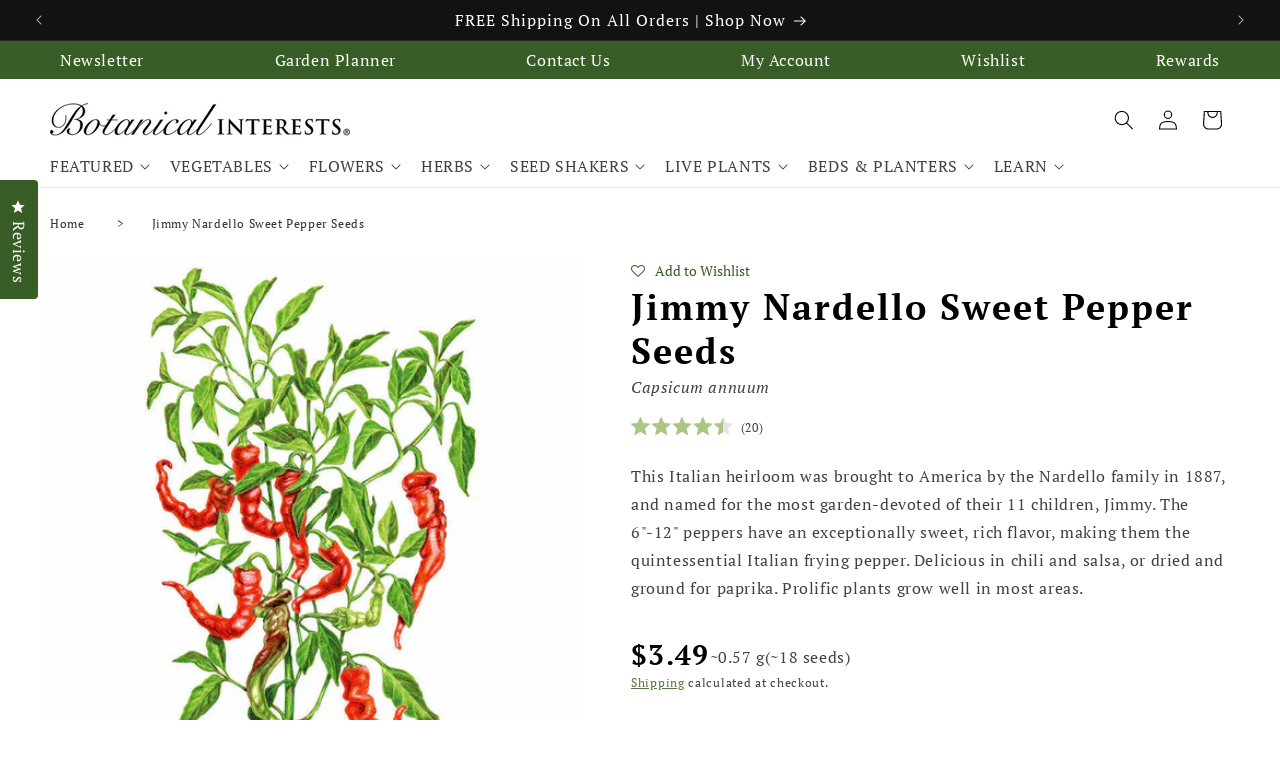

--- FILE ---
content_type: text/html; charset=utf-8
request_url: https://www.botanicalinterests.com/products/Jimmy-Nardello-Sweet-Pepper-Seeds
body_size: 81879
content:
<!doctype html>
<html class="no-js" lang="en">
  <head>
    <script src="https://code.jquery.com/jquery-3.6.4.min.js"></script>


 <script>
  $(window).scroll(function() {
    if (document.getElementById('limoniapps-discountninja-stickybar-wrapper')) {
      var targetOffset = $('.announcement-bar-section').offset().top;
      function toggleBodyClass() {
        var scrollPosition = $(window).scrollTop();
        if (scrollPosition > targetOffset) {
          $('body').addClass('scrolled');
        } else {
          $('body').removeClass('scrolled');
        }
      }
       
      toggleBodyClass();

      
        
            var elementHeight = $("#limoniapps-discountninja-stickybar-wrapper").height();
            document.documentElement.style.setProperty('--limo-height', elementHeight + 'px');
            toggleBodyClass();
        
       

      };
      });
  </script> 
    <meta charset="utf-8">
    <meta http-equiv="X-UA-Compatible" content="IE=edge">
    <meta name="viewport" content="width=device-width,initial-scale=1">
    <meta name="theme-color" content="">
    <meta name="google-site-verification" content="VmDK6AF2lZWyy8UVXAvc6aBTk7AhAPKwwRgk31_n6RQ" />
    <meta name="ahrefs-site-verification" content="f22dad0ca1f23dae0bfbd35e7e8bb99c4ae3dd4bad2131737d9e6a65f600ec6c">
    <link rel="canonical" href="https://www.botanicalinterests.com/products/jimmy-nardello-sweet-pepper-seeds">



    

    <!-- Google tag (gtag.js) -->
<script async src="https://www.googletagmanager.com/gtag/js?id=AW-595051564"></script>
<script>
  window.dataLayer = window.dataLayer || [];
  function gtag(){dataLayer.push(arguments);}
  gtag('js', new Date());

  gtag('config', 'AW-595051564');
</script><link rel="icon" type="image/png" href="//www.botanicalinterests.com/cdn/shop/files/bi.png?crop=center&height=32&v=1731099500&width=32"><link rel="preconnect" href="https://fonts.shopifycdn.com" crossorigin><title>
      Jimmy Nardello Sweet Pepper Seeds
 &ndash; Botanical Interests</title>

    
      <meta name="description" content="This Italian heirloom was brought to America by the Nardello family in 1887, and named for the most garden-devoted of their 11 children, Jimmy. The 6&quot;-12&quot; peppers have an exceptionally sweet, rich flavor, making them the quintessential Italian frying pepper. Delicious in chili and salsa, or dried and ground for paprika">
    

    

<meta property="og:site_name" content="Botanical Interests">
<meta property="og:url" content="https://www.botanicalinterests.com/products/jimmy-nardello-sweet-pepper-seeds">
<meta property="og:title" content="Jimmy Nardello Sweet Pepper Seeds">
<meta property="og:type" content="product">
<meta property="og:description" content="This Italian heirloom was brought to America by the Nardello family in 1887, and named for the most garden-devoted of their 11 children, Jimmy. The 6&quot;-12&quot; peppers have an exceptionally sweet, rich flavor, making them the quintessential Italian frying pepper. Delicious in chili and salsa, or dried and ground for paprika"><meta property="og:image" content="http://www.botanicalinterests.com/cdn/shop/files/3081i_Pepper-Sweet-Jimmy-Nardello-ORG_jtu44z_71cce4d8-824e-423c-85d2-8da23b75cfa5.jpg?v=1764609602">
  <meta property="og:image:secure_url" content="https://www.botanicalinterests.com/cdn/shop/files/3081i_Pepper-Sweet-Jimmy-Nardello-ORG_jtu44z_71cce4d8-824e-423c-85d2-8da23b75cfa5.jpg?v=1764609602">
  <meta property="og:image:width" content="800">
  <meta property="og:image:height" content="800"><meta property="og:price:amount" content="3.49">
  <meta property="og:price:currency" content="USD"><meta name="twitter:card" content="summary_large_image">
<meta name="twitter:title" content="Jimmy Nardello Sweet Pepper Seeds">
<meta name="twitter:description" content="This Italian heirloom was brought to America by the Nardello family in 1887, and named for the most garden-devoted of their 11 children, Jimmy. The 6&quot;-12&quot; peppers have an exceptionally sweet, rich flavor, making them the quintessential Italian frying pepper. Delicious in chili and salsa, or dried and ground for paprika">




    <script src="//www.botanicalinterests.com/cdn/shop/t/39/assets/constants.js?v=58251544750838685771761256383" defer="defer"></script>
    <script src="//www.botanicalinterests.com/cdn/shop/t/39/assets/pubsub.js?v=158357773527763999511761256381" defer="defer"></script>
    <script src="//www.botanicalinterests.com/cdn/shop/t/39/assets/global.js?v=37284204640041572741761256382" defer="defer"></script><script src="//www.botanicalinterests.com/cdn/shop/t/39/assets/animations.js?v=88693664871331136111761256381" defer="defer"></script><script>window.performance && window.performance.mark && window.performance.mark('shopify.content_for_header.start');</script><meta name="google-site-verification" content="FtfRl4sdz0UcsbJl054qDVnCsyX2NCgMzhjKZxfJzmY">
<meta id="shopify-digital-wallet" name="shopify-digital-wallet" content="/65856930045/digital_wallets/dialog">
<meta name="shopify-checkout-api-token" content="b4b4120d7ffa26c1f00db8de5c6e3c62">
<link rel="alternate" type="application/json+oembed" href="https://www.botanicalinterests.com/products/jimmy-nardello-sweet-pepper-seeds.oembed">
<script async="async" src="/checkouts/internal/preloads.js?locale=en-US"></script>
<link rel="preconnect" href="https://shop.app" crossorigin="anonymous">
<script async="async" src="https://shop.app/checkouts/internal/preloads.js?locale=en-US&shop_id=65856930045" crossorigin="anonymous"></script>
<script id="apple-pay-shop-capabilities" type="application/json">{"shopId":65856930045,"countryCode":"US","currencyCode":"USD","merchantCapabilities":["supports3DS"],"merchantId":"gid:\/\/shopify\/Shop\/65856930045","merchantName":"Botanical Interests","requiredBillingContactFields":["postalAddress","email"],"requiredShippingContactFields":["postalAddress","email"],"shippingType":"shipping","supportedNetworks":["visa","masterCard","amex","discover","elo","jcb"],"total":{"type":"pending","label":"Botanical Interests","amount":"1.00"},"shopifyPaymentsEnabled":true,"supportsSubscriptions":true}</script>
<script id="shopify-features" type="application/json">{"accessToken":"b4b4120d7ffa26c1f00db8de5c6e3c62","betas":["rich-media-storefront-analytics"],"domain":"www.botanicalinterests.com","predictiveSearch":true,"shopId":65856930045,"locale":"en"}</script>
<script>var Shopify = Shopify || {};
Shopify.shop = "epic-gardening-uk.myshopify.com";
Shopify.locale = "en";
Shopify.currency = {"active":"USD","rate":"1.0"};
Shopify.country = "US";
Shopify.theme = {"name":"bio\/master","id":155437367549,"schema_name":"Dawn","schema_version":"13.0.1","theme_store_id":null,"role":"main"};
Shopify.theme.handle = "null";
Shopify.theme.style = {"id":null,"handle":null};
Shopify.cdnHost = "www.botanicalinterests.com/cdn";
Shopify.routes = Shopify.routes || {};
Shopify.routes.root = "/";</script>
<script type="module">!function(o){(o.Shopify=o.Shopify||{}).modules=!0}(window);</script>
<script>!function(o){function n(){var o=[];function n(){o.push(Array.prototype.slice.apply(arguments))}return n.q=o,n}var t=o.Shopify=o.Shopify||{};t.loadFeatures=n(),t.autoloadFeatures=n()}(window);</script>
<script>
  window.ShopifyPay = window.ShopifyPay || {};
  window.ShopifyPay.apiHost = "shop.app\/pay";
  window.ShopifyPay.redirectState = null;
</script>
<script id="shop-js-analytics" type="application/json">{"pageType":"product"}</script>
<script defer="defer" async type="module" src="//www.botanicalinterests.com/cdn/shopifycloud/shop-js/modules/v2/client.init-shop-cart-sync_BT-GjEfc.en.esm.js"></script>
<script defer="defer" async type="module" src="//www.botanicalinterests.com/cdn/shopifycloud/shop-js/modules/v2/chunk.common_D58fp_Oc.esm.js"></script>
<script defer="defer" async type="module" src="//www.botanicalinterests.com/cdn/shopifycloud/shop-js/modules/v2/chunk.modal_xMitdFEc.esm.js"></script>
<script type="module">
  await import("//www.botanicalinterests.com/cdn/shopifycloud/shop-js/modules/v2/client.init-shop-cart-sync_BT-GjEfc.en.esm.js");
await import("//www.botanicalinterests.com/cdn/shopifycloud/shop-js/modules/v2/chunk.common_D58fp_Oc.esm.js");
await import("//www.botanicalinterests.com/cdn/shopifycloud/shop-js/modules/v2/chunk.modal_xMitdFEc.esm.js");

  window.Shopify.SignInWithShop?.initShopCartSync?.({"fedCMEnabled":true,"windoidEnabled":true});

</script>
<script defer="defer" async type="module" src="//www.botanicalinterests.com/cdn/shopifycloud/shop-js/modules/v2/client.payment-terms_Ci9AEqFq.en.esm.js"></script>
<script defer="defer" async type="module" src="//www.botanicalinterests.com/cdn/shopifycloud/shop-js/modules/v2/chunk.common_D58fp_Oc.esm.js"></script>
<script defer="defer" async type="module" src="//www.botanicalinterests.com/cdn/shopifycloud/shop-js/modules/v2/chunk.modal_xMitdFEc.esm.js"></script>
<script type="module">
  await import("//www.botanicalinterests.com/cdn/shopifycloud/shop-js/modules/v2/client.payment-terms_Ci9AEqFq.en.esm.js");
await import("//www.botanicalinterests.com/cdn/shopifycloud/shop-js/modules/v2/chunk.common_D58fp_Oc.esm.js");
await import("//www.botanicalinterests.com/cdn/shopifycloud/shop-js/modules/v2/chunk.modal_xMitdFEc.esm.js");

  
</script>
<script>
  window.Shopify = window.Shopify || {};
  if (!window.Shopify.featureAssets) window.Shopify.featureAssets = {};
  window.Shopify.featureAssets['shop-js'] = {"shop-cart-sync":["modules/v2/client.shop-cart-sync_DZOKe7Ll.en.esm.js","modules/v2/chunk.common_D58fp_Oc.esm.js","modules/v2/chunk.modal_xMitdFEc.esm.js"],"init-fed-cm":["modules/v2/client.init-fed-cm_B6oLuCjv.en.esm.js","modules/v2/chunk.common_D58fp_Oc.esm.js","modules/v2/chunk.modal_xMitdFEc.esm.js"],"shop-cash-offers":["modules/v2/client.shop-cash-offers_D2sdYoxE.en.esm.js","modules/v2/chunk.common_D58fp_Oc.esm.js","modules/v2/chunk.modal_xMitdFEc.esm.js"],"shop-login-button":["modules/v2/client.shop-login-button_QeVjl5Y3.en.esm.js","modules/v2/chunk.common_D58fp_Oc.esm.js","modules/v2/chunk.modal_xMitdFEc.esm.js"],"pay-button":["modules/v2/client.pay-button_DXTOsIq6.en.esm.js","modules/v2/chunk.common_D58fp_Oc.esm.js","modules/v2/chunk.modal_xMitdFEc.esm.js"],"shop-button":["modules/v2/client.shop-button_DQZHx9pm.en.esm.js","modules/v2/chunk.common_D58fp_Oc.esm.js","modules/v2/chunk.modal_xMitdFEc.esm.js"],"avatar":["modules/v2/client.avatar_BTnouDA3.en.esm.js"],"init-windoid":["modules/v2/client.init-windoid_CR1B-cfM.en.esm.js","modules/v2/chunk.common_D58fp_Oc.esm.js","modules/v2/chunk.modal_xMitdFEc.esm.js"],"init-shop-for-new-customer-accounts":["modules/v2/client.init-shop-for-new-customer-accounts_C_vY_xzh.en.esm.js","modules/v2/client.shop-login-button_QeVjl5Y3.en.esm.js","modules/v2/chunk.common_D58fp_Oc.esm.js","modules/v2/chunk.modal_xMitdFEc.esm.js"],"init-shop-email-lookup-coordinator":["modules/v2/client.init-shop-email-lookup-coordinator_BI7n9ZSv.en.esm.js","modules/v2/chunk.common_D58fp_Oc.esm.js","modules/v2/chunk.modal_xMitdFEc.esm.js"],"init-shop-cart-sync":["modules/v2/client.init-shop-cart-sync_BT-GjEfc.en.esm.js","modules/v2/chunk.common_D58fp_Oc.esm.js","modules/v2/chunk.modal_xMitdFEc.esm.js"],"shop-toast-manager":["modules/v2/client.shop-toast-manager_DiYdP3xc.en.esm.js","modules/v2/chunk.common_D58fp_Oc.esm.js","modules/v2/chunk.modal_xMitdFEc.esm.js"],"init-customer-accounts":["modules/v2/client.init-customer-accounts_D9ZNqS-Q.en.esm.js","modules/v2/client.shop-login-button_QeVjl5Y3.en.esm.js","modules/v2/chunk.common_D58fp_Oc.esm.js","modules/v2/chunk.modal_xMitdFEc.esm.js"],"init-customer-accounts-sign-up":["modules/v2/client.init-customer-accounts-sign-up_iGw4briv.en.esm.js","modules/v2/client.shop-login-button_QeVjl5Y3.en.esm.js","modules/v2/chunk.common_D58fp_Oc.esm.js","modules/v2/chunk.modal_xMitdFEc.esm.js"],"shop-follow-button":["modules/v2/client.shop-follow-button_CqMgW2wH.en.esm.js","modules/v2/chunk.common_D58fp_Oc.esm.js","modules/v2/chunk.modal_xMitdFEc.esm.js"],"checkout-modal":["modules/v2/client.checkout-modal_xHeaAweL.en.esm.js","modules/v2/chunk.common_D58fp_Oc.esm.js","modules/v2/chunk.modal_xMitdFEc.esm.js"],"shop-login":["modules/v2/client.shop-login_D91U-Q7h.en.esm.js","modules/v2/chunk.common_D58fp_Oc.esm.js","modules/v2/chunk.modal_xMitdFEc.esm.js"],"lead-capture":["modules/v2/client.lead-capture_BJmE1dJe.en.esm.js","modules/v2/chunk.common_D58fp_Oc.esm.js","modules/v2/chunk.modal_xMitdFEc.esm.js"],"payment-terms":["modules/v2/client.payment-terms_Ci9AEqFq.en.esm.js","modules/v2/chunk.common_D58fp_Oc.esm.js","modules/v2/chunk.modal_xMitdFEc.esm.js"]};
</script>
<script>(function() {
  var isLoaded = false;
  function asyncLoad() {
    if (isLoaded) return;
    isLoaded = true;
    var urls = ["https:\/\/loox.io\/widget\/4ylGSQM0Rn\/loox.1681927059829.js?shop=epic-gardening-uk.myshopify.com","https:\/\/d23dclunsivw3h.cloudfront.net\/redirect-app.js?shop=epic-gardening-uk.myshopify.com","https:\/\/static.shareasale.com\/json\/shopify\/deduplication.js?shop=epic-gardening-uk.myshopify.com","https:\/\/static.shareasale.com\/json\/shopify\/shareasale-tracking.js?sasmid=28945\u0026ssmtid=88147\u0026shop=epic-gardening-uk.myshopify.com","https:\/\/assets.smartwishlist.webmarked.net\/static\/v6\/smartwishlist.js?shop=epic-gardening-uk.myshopify.com","https:\/\/cdn-scripts.signifyd.com\/shopify\/script-tag.js?shop=epic-gardening-uk.myshopify.com","https:\/\/superfiliate-cdn.com\/storefront.js?shop=epic-gardening-uk.myshopify.com","https:\/\/pps.triplewhale.systems\/main.js?shop=epic-gardening-uk.myshopify.com","https:\/\/omnisnippet1.com\/platforms\/shopify.js?source=scriptTag\u0026v=2025-05-16T14\u0026shop=epic-gardening-uk.myshopify.com","https:\/\/cdn.richpanel.com\/js\/richpanel_shopify_script.js?appClientId=epicgardening7351\u0026tenantId=epicgardening735\u0026shop=epic-gardening-uk.myshopify.com\u0026shop=epic-gardening-uk.myshopify.com"];
    for (var i = 0; i < urls.length; i++) {
      var s = document.createElement('script');
      s.type = 'text/javascript';
      s.async = true;
      s.src = urls[i];
      var x = document.getElementsByTagName('script')[0];
      x.parentNode.insertBefore(s, x);
    }
  };
  if(window.attachEvent) {
    window.attachEvent('onload', asyncLoad);
  } else {
    window.addEventListener('load', asyncLoad, false);
  }
})();</script>
<script id="__st">var __st={"a":65856930045,"offset":-25200,"reqid":"1758ee2c-d8e4-4152-b705-ef172f480ca5-1769457803","pageurl":"www.botanicalinterests.com\/products\/Jimmy-Nardello-Sweet-Pepper-Seeds","u":"7df26b792b6c","p":"product","rtyp":"product","rid":8083609420029};</script>
<script>window.ShopifyPaypalV4VisibilityTracking = true;</script>
<script id="captcha-bootstrap">!function(){'use strict';const t='contact',e='account',n='new_comment',o=[[t,t],['blogs',n],['comments',n],[t,'customer']],c=[[e,'customer_login'],[e,'guest_login'],[e,'recover_customer_password'],[e,'create_customer']],r=t=>t.map((([t,e])=>`form[action*='/${t}']:not([data-nocaptcha='true']) input[name='form_type'][value='${e}']`)).join(','),a=t=>()=>t?[...document.querySelectorAll(t)].map((t=>t.form)):[];function s(){const t=[...o],e=r(t);return a(e)}const i='password',u='form_key',d=['recaptcha-v3-token','g-recaptcha-response','h-captcha-response',i],f=()=>{try{return window.sessionStorage}catch{return}},m='__shopify_v',_=t=>t.elements[u];function p(t,e,n=!1){try{const o=window.sessionStorage,c=JSON.parse(o.getItem(e)),{data:r}=function(t){const{data:e,action:n}=t;return t[m]||n?{data:e,action:n}:{data:t,action:n}}(c);for(const[e,n]of Object.entries(r))t.elements[e]&&(t.elements[e].value=n);n&&o.removeItem(e)}catch(o){console.error('form repopulation failed',{error:o})}}const l='form_type',E='cptcha';function T(t){t.dataset[E]=!0}const w=window,h=w.document,L='Shopify',v='ce_forms',y='captcha';let A=!1;((t,e)=>{const n=(g='f06e6c50-85a8-45c8-87d0-21a2b65856fe',I='https://cdn.shopify.com/shopifycloud/storefront-forms-hcaptcha/ce_storefront_forms_captcha_hcaptcha.v1.5.2.iife.js',D={infoText:'Protected by hCaptcha',privacyText:'Privacy',termsText:'Terms'},(t,e,n)=>{const o=w[L][v],c=o.bindForm;if(c)return c(t,g,e,D).then(n);var r;o.q.push([[t,g,e,D],n]),r=I,A||(h.body.append(Object.assign(h.createElement('script'),{id:'captcha-provider',async:!0,src:r})),A=!0)});var g,I,D;w[L]=w[L]||{},w[L][v]=w[L][v]||{},w[L][v].q=[],w[L][y]=w[L][y]||{},w[L][y].protect=function(t,e){n(t,void 0,e),T(t)},Object.freeze(w[L][y]),function(t,e,n,w,h,L){const[v,y,A,g]=function(t,e,n){const i=e?o:[],u=t?c:[],d=[...i,...u],f=r(d),m=r(i),_=r(d.filter((([t,e])=>n.includes(e))));return[a(f),a(m),a(_),s()]}(w,h,L),I=t=>{const e=t.target;return e instanceof HTMLFormElement?e:e&&e.form},D=t=>v().includes(t);t.addEventListener('submit',(t=>{const e=I(t);if(!e)return;const n=D(e)&&!e.dataset.hcaptchaBound&&!e.dataset.recaptchaBound,o=_(e),c=g().includes(e)&&(!o||!o.value);(n||c)&&t.preventDefault(),c&&!n&&(function(t){try{if(!f())return;!function(t){const e=f();if(!e)return;const n=_(t);if(!n)return;const o=n.value;o&&e.removeItem(o)}(t);const e=Array.from(Array(32),(()=>Math.random().toString(36)[2])).join('');!function(t,e){_(t)||t.append(Object.assign(document.createElement('input'),{type:'hidden',name:u})),t.elements[u].value=e}(t,e),function(t,e){const n=f();if(!n)return;const o=[...t.querySelectorAll(`input[type='${i}']`)].map((({name:t})=>t)),c=[...d,...o],r={};for(const[a,s]of new FormData(t).entries())c.includes(a)||(r[a]=s);n.setItem(e,JSON.stringify({[m]:1,action:t.action,data:r}))}(t,e)}catch(e){console.error('failed to persist form',e)}}(e),e.submit())}));const S=(t,e)=>{t&&!t.dataset[E]&&(n(t,e.some((e=>e===t))),T(t))};for(const o of['focusin','change'])t.addEventListener(o,(t=>{const e=I(t);D(e)&&S(e,y())}));const B=e.get('form_key'),M=e.get(l),P=B&&M;t.addEventListener('DOMContentLoaded',(()=>{const t=y();if(P)for(const e of t)e.elements[l].value===M&&p(e,B);[...new Set([...A(),...v().filter((t=>'true'===t.dataset.shopifyCaptcha))])].forEach((e=>S(e,t)))}))}(h,new URLSearchParams(w.location.search),n,t,e,['guest_login'])})(!0,!0)}();</script>
<script integrity="sha256-4kQ18oKyAcykRKYeNunJcIwy7WH5gtpwJnB7kiuLZ1E=" data-source-attribution="shopify.loadfeatures" defer="defer" src="//www.botanicalinterests.com/cdn/shopifycloud/storefront/assets/storefront/load_feature-a0a9edcb.js" crossorigin="anonymous"></script>
<script crossorigin="anonymous" defer="defer" src="//www.botanicalinterests.com/cdn/shopifycloud/storefront/assets/shopify_pay/storefront-65b4c6d7.js?v=20250812"></script>
<script data-source-attribution="shopify.dynamic_checkout.dynamic.init">var Shopify=Shopify||{};Shopify.PaymentButton=Shopify.PaymentButton||{isStorefrontPortableWallets:!0,init:function(){window.Shopify.PaymentButton.init=function(){};var t=document.createElement("script");t.src="https://www.botanicalinterests.com/cdn/shopifycloud/portable-wallets/latest/portable-wallets.en.js",t.type="module",document.head.appendChild(t)}};
</script>
<script data-source-attribution="shopify.dynamic_checkout.buyer_consent">
  function portableWalletsHideBuyerConsent(e){var t=document.getElementById("shopify-buyer-consent"),n=document.getElementById("shopify-subscription-policy-button");t&&n&&(t.classList.add("hidden"),t.setAttribute("aria-hidden","true"),n.removeEventListener("click",e))}function portableWalletsShowBuyerConsent(e){var t=document.getElementById("shopify-buyer-consent"),n=document.getElementById("shopify-subscription-policy-button");t&&n&&(t.classList.remove("hidden"),t.removeAttribute("aria-hidden"),n.addEventListener("click",e))}window.Shopify?.PaymentButton&&(window.Shopify.PaymentButton.hideBuyerConsent=portableWalletsHideBuyerConsent,window.Shopify.PaymentButton.showBuyerConsent=portableWalletsShowBuyerConsent);
</script>
<script data-source-attribution="shopify.dynamic_checkout.cart.bootstrap">document.addEventListener("DOMContentLoaded",(function(){function t(){return document.querySelector("shopify-accelerated-checkout-cart, shopify-accelerated-checkout")}if(t())Shopify.PaymentButton.init();else{new MutationObserver((function(e,n){t()&&(Shopify.PaymentButton.init(),n.disconnect())})).observe(document.body,{childList:!0,subtree:!0})}}));
</script>
<link id="shopify-accelerated-checkout-styles" rel="stylesheet" media="screen" href="https://www.botanicalinterests.com/cdn/shopifycloud/portable-wallets/latest/accelerated-checkout-backwards-compat.css" crossorigin="anonymous">
<style id="shopify-accelerated-checkout-cart">
        #shopify-buyer-consent {
  margin-top: 1em;
  display: inline-block;
  width: 100%;
}

#shopify-buyer-consent.hidden {
  display: none;
}

#shopify-subscription-policy-button {
  background: none;
  border: none;
  padding: 0;
  text-decoration: underline;
  font-size: inherit;
  cursor: pointer;
}

#shopify-subscription-policy-button::before {
  box-shadow: none;
}

      </style>
<script id="sections-script" data-sections="header" defer="defer" src="//www.botanicalinterests.com/cdn/shop/t/39/compiled_assets/scripts.js?v=12974"></script>
<script>window.performance && window.performance.mark && window.performance.mark('shopify.content_for_header.end');</script>


    <style data-shopify>
      @font-face {
  font-family: "PT Serif";
  font-weight: 400;
  font-style: normal;
  font-display: swap;
  src: url("//www.botanicalinterests.com/cdn/fonts/pt_serif/ptserif_n4.5dc26655329dc6264a046fc444eea109ea514d3d.woff2") format("woff2"),
       url("//www.botanicalinterests.com/cdn/fonts/pt_serif/ptserif_n4.1549d2c00b7c71aa534c98bf662cdf9b8ae01b92.woff") format("woff");
}

      @font-face {
  font-family: "PT Serif";
  font-weight: 700;
  font-style: normal;
  font-display: swap;
  src: url("//www.botanicalinterests.com/cdn/fonts/pt_serif/ptserif_n7.05b01f581be1e3c8aaf548f8c90656344869b497.woff2") format("woff2"),
       url("//www.botanicalinterests.com/cdn/fonts/pt_serif/ptserif_n7.f17e4873a71012cbec67e4ce660216ff0a1a81c8.woff") format("woff");
}

      @font-face {
  font-family: "PT Serif";
  font-weight: 400;
  font-style: italic;
  font-display: swap;
  src: url("//www.botanicalinterests.com/cdn/fonts/pt_serif/ptserif_i4.1afa02f8df7ccae6643176d4e6d154b743bbe421.woff2") format("woff2"),
       url("//www.botanicalinterests.com/cdn/fonts/pt_serif/ptserif_i4.7f2e0dc06d42deb66485d571450c1756b37093e3.woff") format("woff");
}

      @font-face {
  font-family: "PT Serif";
  font-weight: 700;
  font-style: italic;
  font-display: swap;
  src: url("//www.botanicalinterests.com/cdn/fonts/pt_serif/ptserif_i7.4ff1f7baaf6f5304a2181c5d610af6ed12b35185.woff2") format("woff2"),
       url("//www.botanicalinterests.com/cdn/fonts/pt_serif/ptserif_i7.2848bc6aae0dac68eb07fe4fc086069a0c77264c.woff") format("woff");
}

      @font-face {
  font-family: "PT Serif";
  font-weight: 400;
  font-style: normal;
  font-display: swap;
  src: url("//www.botanicalinterests.com/cdn/fonts/pt_serif/ptserif_n4.5dc26655329dc6264a046fc444eea109ea514d3d.woff2") format("woff2"),
       url("//www.botanicalinterests.com/cdn/fonts/pt_serif/ptserif_n4.1549d2c00b7c71aa534c98bf662cdf9b8ae01b92.woff") format("woff");
}


      
        :root,
        .color-scheme-1 {
          --color-background: 255,255,255;
        
          --gradient-background: #ffffff;
        

        

        --color-foreground: 0,0,0;
        --color-background-contrast: 191,191,191;
        --color-shadow: 18,18,18;
        --color-button: 57,93,39;
        --color-button-text: 255,255,255;
        --color-secondary-button: 255,255,255;
        --color-secondary-button-text: 57,93,39;
        --color-link: 57,93,39;
        --color-badge-foreground: 0,0,0;
        --color-badge-background: 255,255,255;
        --color-badge-border: 0,0,0;
        --payment-terms-background-color: rgb(255 255 255);
      }
      
        
        .color-scheme-2 {
          --color-background: 243,243,243;
        
          --gradient-background: #f3f3f3;
        

        

        --color-foreground: 0,0,0;
        --color-background-contrast: 179,179,179;
        --color-shadow: 18,18,18;
        --color-button: 57,93,39;
        --color-button-text: 255,255,255;
        --color-secondary-button: 243,243,243;
        --color-secondary-button-text: 57,93,39;
        --color-link: 57,93,39;
        --color-badge-foreground: 0,0,0;
        --color-badge-background: 243,243,243;
        --color-badge-border: 0,0,0;
        --payment-terms-background-color: rgb(243 243 243);
      }
      
        
        .color-scheme-3 {
          --color-background: 57,93,39;
        
          --gradient-background: #395d27;
        

        

        --color-foreground: 255,255,255;
        --color-background-contrast: 2,3,1;
        --color-shadow: 18,18,18;
        --color-button: 255,255,255;
        --color-button-text: 0,0,0;
        --color-secondary-button: 57,93,39;
        --color-secondary-button-text: 255,255,255;
        --color-link: 255,255,255;
        --color-badge-foreground: 255,255,255;
        --color-badge-background: 57,93,39;
        --color-badge-border: 255,255,255;
        --payment-terms-background-color: rgb(57 93 39);
      }
      
        
        .color-scheme-4 {
          --color-background: 18,18,18;
        
          --gradient-background: #121212;
        

        

        --color-foreground: 255,255,255;
        --color-background-contrast: 146,146,146;
        --color-shadow: 18,18,18;
        --color-button: 255,255,255;
        --color-button-text: 18,18,18;
        --color-secondary-button: 18,18,18;
        --color-secondary-button-text: 255,255,255;
        --color-link: 255,255,255;
        --color-badge-foreground: 255,255,255;
        --color-badge-background: 18,18,18;
        --color-badge-border: 255,255,255;
        --payment-terms-background-color: rgb(18 18 18);
      }
      
        
        .color-scheme-5 {
          --color-background: 170,199,129;
        
          --gradient-background: #aac781;
        

        

        --color-foreground: 0,0,0;
        --color-background-contrast: 107,139,62;
        --color-shadow: 18,18,18;
        --color-button: 255,255,255;
        --color-button-text: 170,199,129;
        --color-secondary-button: 170,199,129;
        --color-secondary-button-text: 255,255,255;
        --color-link: 255,255,255;
        --color-badge-foreground: 0,0,0;
        --color-badge-background: 170,199,129;
        --color-badge-border: 0,0,0;
        --payment-terms-background-color: rgb(170 199 129);
      }
      
        
        .color-scheme-906d3e58-6229-463f-882d-a54bc58ce21a {
          --color-background: 255,255,255;
        
          --gradient-background: #ffffff;
        

        

        --color-foreground: 0,0,0;
        --color-background-contrast: 191,191,191;
        --color-shadow: 18,18,18;
        --color-button: 57,93,39;
        --color-button-text: 255,255,255;
        --color-secondary-button: 255,255,255;
        --color-secondary-button-text: 255,255,255;
        --color-link: 255,255,255;
        --color-badge-foreground: 0,0,0;
        --color-badge-background: 255,255,255;
        --color-badge-border: 0,0,0;
        --payment-terms-background-color: rgb(255 255 255);
      }
      

      body, .color-scheme-1, .color-scheme-2, .color-scheme-3, .color-scheme-4, .color-scheme-5, .color-scheme-906d3e58-6229-463f-882d-a54bc58ce21a {
        color: rgba(var(--color-foreground), 0.75);
        background-color: rgb(var(--color-background));
      }

      :root {
        --font-body-family: "PT Serif", serif;
        --font-body-style: normal;
        --font-body-weight: 400;
        --font-body-weight-bold: 700;

        --font-heading-family: "PT Serif", serif;
        --font-heading-style: normal;
        --font-heading-weight: 400;

        --font-body-scale: 1.0;
        --font-heading-scale: 1.25;

        --media-padding: px;
        --media-border-opacity: 0.05;
        --media-border-width: 0px;
        --media-radius: 0px;
        --media-shadow-opacity: 0.0;
        --media-shadow-horizontal-offset: 0px;
        --media-shadow-vertical-offset: 4px;
        --media-shadow-blur-radius: 5px;
        --media-shadow-visible: 0;

        --page-width: 130rem;
        --page-width-margin: 0rem;

        --product-card-image-padding: 0.0rem;
        --product-card-corner-radius: 0.0rem;
        --product-card-text-alignment: left;
        --product-card-border-width: 0.0rem;
        --product-card-border-opacity: 0.1;
        --product-card-shadow-opacity: 0.0;
        --product-card-shadow-visible: 0;
        --product-card-shadow-horizontal-offset: 0.0rem;
        --product-card-shadow-vertical-offset: 0.4rem;
        --product-card-shadow-blur-radius: 0.5rem;

        --collection-card-image-padding: 0.0rem;
        --collection-card-corner-radius: 0.0rem;
        --collection-card-text-alignment: center;
        --collection-card-border-width: 0.0rem;
        --collection-card-border-opacity: 0.1;
        --collection-card-shadow-opacity: 0.0;
        --collection-card-shadow-visible: 0;
        --collection-card-shadow-horizontal-offset: 0.0rem;
        --collection-card-shadow-vertical-offset: 0.4rem;
        --collection-card-shadow-blur-radius: 0.5rem;

        --blog-card-image-padding: 0.0rem;
        --blog-card-corner-radius: 0.0rem;
        --blog-card-text-alignment: center;
        --blog-card-border-width: 0.0rem;
        --blog-card-border-opacity: 0.1;
        --blog-card-shadow-opacity: 0.0;
        --blog-card-shadow-visible: 0;
        --blog-card-shadow-horizontal-offset: 0.0rem;
        --blog-card-shadow-vertical-offset: 0.4rem;
        --blog-card-shadow-blur-radius: 0.5rem;

        --badge-corner-radius: 4.0rem;

        --popup-border-width: 1px;
        --popup-border-opacity: 0.1;
        --popup-corner-radius: 0px;
        --popup-shadow-opacity: 0.0;
        --popup-shadow-horizontal-offset: 0px;
        --popup-shadow-vertical-offset: 4px;
        --popup-shadow-blur-radius: 5px;

        --drawer-border-width: 1px;
        --drawer-border-opacity: 0.1;
        --drawer-shadow-opacity: 0.0;
        --drawer-shadow-horizontal-offset: 0px;
        --drawer-shadow-vertical-offset: 4px;
        --drawer-shadow-blur-radius: 5px;

        --spacing-sections-desktop: 0px;
        --spacing-sections-mobile: 0px;

        --grid-desktop-vertical-spacing: 16px;
        --grid-desktop-horizontal-spacing: 16px;
        --grid-mobile-vertical-spacing: 8px;
        --grid-mobile-horizontal-spacing: 8px;

        --text-boxes-border-opacity: 0.1;
        --text-boxes-border-width: 0px;
        --text-boxes-radius: 0px;
        --text-boxes-shadow-opacity: 0.0;
        --text-boxes-shadow-visible: 0;
        --text-boxes-shadow-horizontal-offset: 0px;
        --text-boxes-shadow-vertical-offset: 4px;
        --text-boxes-shadow-blur-radius: 5px;

        --buttons-radius: 0px;
        --buttons-radius-outset: 0px;
        --buttons-border-width: 1px;
        --buttons-border-opacity: 1.0;
        --buttons-shadow-opacity: 0.0;
        --buttons-shadow-visible: 0;
        --buttons-shadow-horizontal-offset: 0px;
        --buttons-shadow-vertical-offset: 4px;
        --buttons-shadow-blur-radius: 5px;
        --buttons-border-offset: 0px;

        --inputs-radius: 0px;
        --inputs-border-width: 1px;
        --inputs-border-opacity: 0.55;
        --inputs-shadow-opacity: 0.0;
        --inputs-shadow-horizontal-offset: 0px;
        --inputs-margin-offset: 0px;
        --inputs-shadow-vertical-offset: 4px;
        --inputs-shadow-blur-radius: 5px;
        --inputs-radius-outset: 0px;

        --variant-pills-radius: 40px;
        --variant-pills-border-width: 1px;
        --variant-pills-border-opacity: 0.55;
        --variant-pills-shadow-opacity: 0.0;
        --variant-pills-shadow-horizontal-offset: 0px;
        --variant-pills-shadow-vertical-offset: 4px;
        --variant-pills-shadow-blur-radius: 5px;
      }

      *,
      *::before,
      *::after {
        box-sizing: inherit;
      }

      html {
        box-sizing: border-box;
        font-size: calc(var(--font-body-scale) * 62.5%);
        height: 100%;
      }

      body {
        display: grid;
        grid-template-rows: auto auto 1fr auto;
        grid-template-columns: 100%;
        min-height: 100%;
        margin: 0;
        font-size: 1.5rem;
        letter-spacing: 0.06rem;
        line-height: calc(1 + 0.8 / var(--font-body-scale));
        font-family: var(--font-body-family);
        font-style: var(--font-body-style);
        font-weight: var(--font-body-weight);
      }

      @media screen and (min-width: 750px) {
        body {
          font-size: 1.6rem;
        }
      }
    </style>

    <link href="//www.botanicalinterests.com/cdn/shop/t/39/assets/base.css?v=144989808484314520161765373731" rel="stylesheet" type="text/css" media="all" />
    <link href="//www.botanicalinterests.com/cdn/shop/t/39/assets/custom.css?v=132407419782557667811768434320" rel="stylesheet" type="text/css" media="all" />
    <link href="//www.botanicalinterests.com/cdn/shop/t/39/assets/bf-countdown-timer.css?v=94763977315295187901764084401" rel="stylesheet" type="text/css" media="all" />
<link rel="preload" as="font" href="//www.botanicalinterests.com/cdn/fonts/pt_serif/ptserif_n4.5dc26655329dc6264a046fc444eea109ea514d3d.woff2" type="font/woff2" crossorigin><link rel="preload" as="font" href="//www.botanicalinterests.com/cdn/fonts/pt_serif/ptserif_n4.5dc26655329dc6264a046fc444eea109ea514d3d.woff2" type="font/woff2" crossorigin><link
        rel="stylesheet"
        href="//www.botanicalinterests.com/cdn/shop/t/39/assets/component-predictive-search.css?v=118923337488134913561761256381"
        media="print"
        onload="this.media='all'"
      ><script>
      document.documentElement.className = document.documentElement.className.replace('no-js', 'js');
      if (Shopify.designMode) {
        document.documentElement.classList.add('shopify-design-mode');
      }
    </script>
  

		<!-- Snippet for Handy -->
		<script id="handy-config">
  window.Handy = {
    parameters: {
      appScriptUrl: "https://ndy.app/script/handy.js",
      devScriptUrl: "https://ndy.app/script/storefront-dev-tool.js",
      apiUrl: "/a/handyx-mini-apps",
      page: "product",
      userTags: null,
      moneyFormat: "${{amount}}"
    }
  }
</script>

<script id="handy-config-loader">
  ;(() => {
    try {
      function loadPersonalConfig() {
        let personalConfig = localStorage.getItem('Handy.parameters')
        if (typeof personalConfig === 'string') {
          return JSON.parse(personalConfig)
        }
      }

      function savePersonalConfig(config) {
        localStorage.setItem('Handy.parameters', JSON.stringify(config, null, 2))
      }

      function isDevParamSpecified() {
        return new URLSearchParams(window.location.search).get('handy-dev') !== null
      }

      let personalConfig = loadPersonalConfig()

      if (isDevParamSpecified()) {
        personalConfig = personalConfig || {}
        personalConfig.dev = true
      }

      if (personalConfig) {
        Object.assign(Handy.parameters, personalConfig)
        savePersonalConfig(personalConfig)
      }
    } catch (err) {}
  })()
</script>

<script id="handy-injector">
  ;(() => {
    let lastScript = document.getElementById('handy-injector')

    function injectScript(url, type) {
      const script = document.createElement('script')
      script.src = url
      script.type = type || ''
      script.async = false
      script.defer = true
      lastScript = lastScript.parentNode.insertBefore(script, lastScript.nextSibling)
    }

    if (Handy.parameters.dev && Handy.parameters.devScriptUrl) {
      injectScript(Handy.parameters.devScriptUrl, Handy.parameters.devScriptType)
    }

    if (Handy.parameters.appScriptUrl) {
      injectScript(Handy.parameters.appScriptUrl, Handy.parameters.appScriptType)
    }
  })()
</script>


     
      <script>
  window.PurpleDotConfig = {
    shopifyCart: {"note":null,"attributes":{},"original_total_price":0,"total_price":0,"total_discount":0,"total_weight":0.0,"item_count":0,"items":[],"requires_shipping":false,"currency":"USD","items_subtotal_price":0,"cart_level_discount_applications":[],"checkout_charge_amount":0},
    shopifyCartString: "{\"note\":null,\"attributes\":{},\"original_total_price\":0,\"total_price\":0,\"total_discount\":0,\"total_weight\":0.0,\"item_count\":0,\"items\":[],\"requires_shipping\":false,\"currency\":\"USD\",\"items_subtotal_price\":0,\"cart_level_discount_applications\":[],\"checkout_charge_amount\":0}",
    shopifyCartSignature: "0cc9da8ebd9281066d1a1ed3e619675ec7b7ff5e652e0acb49c48522157408a5",
    prefillEmail: '',
    prefillShippingAddress: null,
    plp: {
      quickAdd: {
        buttonSelector: '.addsingleproduct'
      },
      hide: ['.product-card-wrapper > #pd-waitlist-info'],
      collectionItemSelector: '.product'
    }
  };
</script>
<script src="https://www.purpledotprice.com/api/v1/init.js?apiKey=44456163-079c-4df3-b8dd-aaa39ba7c7fe"></script>
    

<!-- BEGIN app block: shopify://apps/elevar-conversion-tracking/blocks/dataLayerEmbed/bc30ab68-b15c-4311-811f-8ef485877ad6 -->



<script type="module" dynamic>
  const configUrl = "/a/elevar/static/configs/2bfc3707395bb6e51ad9d12220cf22da4bef994a/config.js";
  const config = (await import(configUrl)).default;
  const scriptUrl = config.script_src_app_theme_embed;

  if (scriptUrl) {
    const { handler } = await import(scriptUrl);

    await handler(
      config,
      {
        cartData: {
  marketId: "11694145789",
  attributes:{},
  cartTotal: "0.0",
  currencyCode:"USD",
  items: []
}
,
        user: {cartTotal: "0.0",
    currencyCode:"USD",customer: {},
}
,
        isOnCartPage:false,
        collectionView:null,
        searchResultsView:null,
        productView:{
    attributes:{},
    currencyCode:"USD",defaultVariant: {id:"3081",name:"Jimmy Nardello Sweet Pepper Seeds",
        brand:"Botanical Interests",
        category:"Seeds \u0026 Plants",
        variant:"Default Title",
        price: "3.49",
        productId: "8083609420029",
        variantId: "45090303115517",
        compareAtPrice: "0.0",image:"\/\/www.botanicalinterests.com\/cdn\/shop\/files\/3081i_Pepper-Sweet-Jimmy-Nardello-ORG_jtu44z_71cce4d8-824e-423c-85d2-8da23b75cfa5.jpg?v=1764609602",url:"\/products\/jimmy-nardello-sweet-pepper-seeds?variant=45090303115517"},items: [{id:"3081",name:"Jimmy Nardello Sweet Pepper Seeds",
          brand:"Botanical Interests",
          category:"Seeds \u0026 Plants",
          variant:"Default Title",
          price: "3.49",
          productId: "8083609420029",
          variantId: "45090303115517",
          compareAtPrice: "0.0",image:"\/\/www.botanicalinterests.com\/cdn\/shop\/files\/3081i_Pepper-Sweet-Jimmy-Nardello-ORG_jtu44z_71cce4d8-824e-423c-85d2-8da23b75cfa5.jpg?v=1764609602",url:"\/products\/jimmy-nardello-sweet-pepper-seeds?variant=45090303115517"},]
  },
        checkoutComplete: null
      }
    );
  }
</script>


<!-- END app block --><!-- BEGIN app block: shopify://apps/triplewhale/blocks/triple_pixel_snippet/483d496b-3f1a-4609-aea7-8eee3b6b7a2a --><link rel='preconnect dns-prefetch' href='https://api.config-security.com/' crossorigin />
<link rel='preconnect dns-prefetch' href='https://conf.config-security.com/' crossorigin />
<script>
/* >> TriplePixel :: start*/
window.TriplePixelData={TripleName:"epic-gardening-uk.myshopify.com",ver:"2.16",plat:"SHOPIFY",isHeadless:false,src:'SHOPIFY_EXT',product:{id:"8083609420029",name:`Jimmy Nardello Sweet Pepper Seeds`,price:"3.49",variant:"45090303115517"},search:"",collection:"",cart:"drawer",template:"product",curr:"USD" || "USD"},function(W,H,A,L,E,_,B,N){function O(U,T,P,H,R){void 0===R&&(R=!1),H=new XMLHttpRequest,P?(H.open("POST",U,!0),H.setRequestHeader("Content-Type","text/plain")):H.open("GET",U,!0),H.send(JSON.stringify(P||{})),H.onreadystatechange=function(){4===H.readyState&&200===H.status?(R=H.responseText,U.includes("/first")?eval(R):P||(N[B]=R)):(299<H.status||H.status<200)&&T&&!R&&(R=!0,O(U,T-1,P))}}if(N=window,!N[H+"sn"]){N[H+"sn"]=1,L=function(){return Date.now().toString(36)+"_"+Math.random().toString(36)};try{A.setItem(H,1+(0|A.getItem(H)||0)),(E=JSON.parse(A.getItem(H+"U")||"[]")).push({u:location.href,r:document.referrer,t:Date.now(),id:L()}),A.setItem(H+"U",JSON.stringify(E))}catch(e){}var i,m,p;A.getItem('"!nC`')||(_=A,A=N,A[H]||(E=A[H]=function(t,e,i){return void 0===i&&(i=[]),"State"==t?E.s:(W=L(),(E._q=E._q||[]).push([W,t,e].concat(i)),W)},E.s="Installed",E._q=[],E.ch=W,B="configSecurityConfModel",N[B]=1,O("https://conf.config-security.com/model",5),i=L(),m=A[atob("c2NyZWVu")],_.setItem("di_pmt_wt",i),p={id:i,action:"profile",avatar:_.getItem("auth-security_rand_salt_"),time:m[atob("d2lkdGg=")]+":"+m[atob("aGVpZ2h0")],host:A.TriplePixelData.TripleName,plat:A.TriplePixelData.plat,url:window.location.href.slice(0,500),ref:document.referrer,ver:A.TriplePixelData.ver},O("https://api.config-security.com/event",5,p),O("https://api.config-security.com/first?host=".concat(p.host,"&plat=").concat(p.plat),5)))}}("","TriplePixel",localStorage);
/* << TriplePixel :: end*/
</script>



<!-- END app block --><!-- BEGIN app block: shopify://apps/intelligems-a-b-testing/blocks/intelligems-script/fa83b64c-0c77-4c0c-b4b2-b94b42f5ef19 --><script>
  window._template = {
    directory: "",
    name: "product",
    suffix: "",
  };
  window.__productIdFromTemplate = 8083609420029;
  window.__plpCollectionIdFromTemplate = null;
  window.igProductData = (function() {
    const data = {};data["8083609420029"] = {
        productId: 8083609420029,
        handle: "jimmy-nardello-sweet-pepper-seeds",
        tags: ["garden-bed-seed","heat-loving-seeds","sweet-treat","vegetables"],
        collectionIds: [411165556989,411320058109,435320488189,434568757501,411119812861,449034813693,449035043069,411120861437,439778509053,434719719677,411119845629],
        inventory: 5256,
        lowestVariantPrice: 349
      };return data;
  })();
</script>
<script type="module" blocking="render" fetchpriority="high" src="https://cdn.intelligems.io/esm/7101ed2211e4/bundle.js" data-em-disable async></script>


<!-- END app block --><!-- BEGIN app block: shopify://apps/klaviyo-email-marketing-sms/blocks/klaviyo-onsite-embed/2632fe16-c075-4321-a88b-50b567f42507 -->












  <script async src="https://static.klaviyo.com/onsite/js/XF68RY/klaviyo.js?company_id=XF68RY"></script>
  <script>!function(){if(!window.klaviyo){window._klOnsite=window._klOnsite||[];try{window.klaviyo=new Proxy({},{get:function(n,i){return"push"===i?function(){var n;(n=window._klOnsite).push.apply(n,arguments)}:function(){for(var n=arguments.length,o=new Array(n),w=0;w<n;w++)o[w]=arguments[w];var t="function"==typeof o[o.length-1]?o.pop():void 0,e=new Promise((function(n){window._klOnsite.push([i].concat(o,[function(i){t&&t(i),n(i)}]))}));return e}}})}catch(n){window.klaviyo=window.klaviyo||[],window.klaviyo.push=function(){var n;(n=window._klOnsite).push.apply(n,arguments)}}}}();</script>

  
    <script id="viewed_product">
      if (item == null) {
        var _learnq = _learnq || [];

        var MetafieldReviews = null
        var MetafieldYotpoRating = null
        var MetafieldYotpoCount = null
        var MetafieldLooxRating = null
        var MetafieldLooxCount = null
        var okendoProduct = null
        var okendoProductReviewCount = null
        var okendoProductReviewAverageValue = null
        try {
          // The following fields are used for Customer Hub recently viewed in order to add reviews.
          // This information is not part of __kla_viewed. Instead, it is part of __kla_viewed_reviewed_items
          MetafieldReviews = {"rating":{"scale_min":"1.0","scale_max":"5.0","value":"4.5"},"rating_count":20};
          MetafieldYotpoRating = null
          MetafieldYotpoCount = null
          MetafieldLooxRating = "4.2"
          MetafieldLooxCount = 18

          okendoProduct = {"reviewCount":20,"reviewAverageValue":"4.5"}
          // If the okendo metafield is not legacy, it will error, which then requires the new json formatted data
          if (okendoProduct && 'error' in okendoProduct) {
            okendoProduct = null
          }
          okendoProductReviewCount = okendoProduct ? okendoProduct.reviewCount : null
          okendoProductReviewAverageValue = okendoProduct ? okendoProduct.reviewAverageValue : null
        } catch (error) {
          console.error('Error in Klaviyo onsite reviews tracking:', error);
        }

        var item = {
          Name: "Jimmy Nardello Sweet Pepper Seeds",
          ProductID: 8083609420029,
          Categories: ["All Products","Best Sellers","Container Garden Seed Collection","Heat-Loving Veggies Collection","Heirloom Vegetable Seeds","Organic","Organic Vegetable Seeds","Pepper Seeds","Seeds","Sweet Treat Pepper Collection","Vegetable Seeds"],
          ImageURL: "https://www.botanicalinterests.com/cdn/shop/files/3081i_Pepper-Sweet-Jimmy-Nardello-ORG_jtu44z_71cce4d8-824e-423c-85d2-8da23b75cfa5_grande.jpg?v=1764609602",
          URL: "https://www.botanicalinterests.com/products/jimmy-nardello-sweet-pepper-seeds",
          Brand: "Botanical Interests",
          Price: "$3.49",
          Value: "3.49",
          CompareAtPrice: "$0.00"
        };
        _learnq.push(['track', 'Viewed Product', item]);
        _learnq.push(['trackViewedItem', {
          Title: item.Name,
          ItemId: item.ProductID,
          Categories: item.Categories,
          ImageUrl: item.ImageURL,
          Url: item.URL,
          Metadata: {
            Brand: item.Brand,
            Price: item.Price,
            Value: item.Value,
            CompareAtPrice: item.CompareAtPrice
          },
          metafields:{
            reviews: MetafieldReviews,
            yotpo:{
              rating: MetafieldYotpoRating,
              count: MetafieldYotpoCount,
            },
            loox:{
              rating: MetafieldLooxRating,
              count: MetafieldLooxCount,
            },
            okendo: {
              rating: okendoProductReviewAverageValue,
              count: okendoProductReviewCount,
            }
          }
        }]);
      }
    </script>
  




  <script>
    window.klaviyoReviewsProductDesignMode = false
  </script>







<!-- END app block --><!-- BEGIN app block: shopify://apps/mntn/blocks/tracking-pixel/d40b5b2f-bf84-4a06-b576-832ad24a8652 -->
<!-- MNTN Tracking Pixel Start -->
<script id="mntn_tracking_pixel" type="text/javascript">
const isUSShopper = window.Shopify  && window.Shopify.country === "US";

if (!window.Shopify || isUSShopper) {
	(function(){"use strict";var e=null,b="4.0.0",
	n="39255",
	additional="term=value",
	t,r,i;try{t=top.document.referer!==""?encodeURIComponent(top.document.referrer.substring(0,2048)):""}catch(o){t=document.referrer!==null?document.referrer.toString().substring(0,2048):""}try{r=window&&window.top&&document.location&&window.top.location===document.location?document.location:window&&window.top&&window.top.location&&""!==window.top.location?window.top.location:document.location}catch(u){r=document.location}try{i=parent.location.href!==""?encodeURIComponent(parent.location.href.toString().substring(0,2048)):""}catch(a){try{i=r!==null?encodeURIComponent(r.toString().substring(0,2048)):""}catch(f){i=""}}var l,c=document.createElement("script"),h=null,p=document.getElementsByTagName("script"),d=Number(p.length)-1,v=document.getElementsByTagName("script")[d];if(typeof l==="undefined"){l=Math.floor(Math.random()*1e17)}h="dx.mountain.com/spx?"+"dxver="+b+"&shaid="+n+"&tdr="+t+"&plh="+i+"&cb="+l+additional;c.type="text/javascript";c.src=("https:"===document.location.protocol?"https://":"http://")+h;v.parentNode.insertBefore(c,v)})()
}
</script>
<!-- MNTN Tracking Pixel End -->

<!-- MNTN DataLayer Start -->

    <script id="mntn_datalayer" type="text/javascript" async>
        let mntn_product_name = "Jimmy Nardello Sweet Pepper Seeds";
        let mntn_product_price = "$3.49";
        let mntn_product_image = "\/\/www.botanicalinterests.com\/cdn\/shop\/files\/3081i_Pepper-Sweet-Jimmy-Nardello-ORG_jtu44z_71cce4d8-824e-423c-85d2-8da23b75cfa5.jpg?v=1764609602";
        let mntn_product_sku = 8083609420029;
        let mntn_product_in_stock = true;
        let mntn_product_data = {"id":8083609420029,"title":"Jimmy Nardello Sweet Pepper Seeds","handle":"jimmy-nardello-sweet-pepper-seeds","description":"\u003cp\u003eThis Italian heirloom was brought to America by the Nardello family in 1887, and named for the most garden-devoted of their 11 children, Jimmy. The 6\"-12\" peppers have an exceptionally sweet, rich flavor, making them the quintessential Italian frying pepper. Delicious in chili and salsa, or dried and ground for paprika. Prolific plants grow well in most areas.\u003c\/p\u003e","published_at":"2023-05-10T11:43:22-06:00","created_at":"2023-05-10T11:06:36-06:00","vendor":"Botanical Interests","type":"Seeds \u0026 Plants","tags":["garden-bed-seed","heat-loving-seeds","sweet-treat","vegetables"],"price":349,"price_min":349,"price_max":349,"available":true,"price_varies":false,"compare_at_price":null,"compare_at_price_min":0,"compare_at_price_max":0,"compare_at_price_varies":false,"variants":[{"id":45090303115517,"title":"Default Title","option1":"Default Title","option2":null,"option3":null,"sku":"3081","requires_shipping":true,"taxable":true,"featured_image":null,"available":true,"name":"Jimmy Nardello Sweet Pepper Seeds","public_title":null,"options":["Default Title"],"price":349,"weight":1,"compare_at_price":null,"inventory_management":"shopify","barcode":"736210030819","requires_selling_plan":false,"selling_plan_allocations":[],"quantity_rule":{"min":1,"max":null,"increment":1}}],"images":["\/\/www.botanicalinterests.com\/cdn\/shop\/files\/3081i_Pepper-Sweet-Jimmy-Nardello-ORG_jtu44z_71cce4d8-824e-423c-85d2-8da23b75cfa5.jpg?v=1764609602","\/\/www.botanicalinterests.com\/cdn\/shop\/files\/3081si_Pepper-Sweet-Jimmy-Nardello-ORG_a67eded0-3f5d-41e2-b2bc-e29325c0e259.jpg?v=1764609602","\/\/www.botanicalinterests.com\/cdn\/shop\/files\/3081w_Pepper-Sweet_Jimmy-Nardello-ORG_81e9zv_9ece2059-164b-4041-ad68-6cf5ee0f5055.jpg?v=1764609602"],"featured_image":"\/\/www.botanicalinterests.com\/cdn\/shop\/files\/3081i_Pepper-Sweet-Jimmy-Nardello-ORG_jtu44z_71cce4d8-824e-423c-85d2-8da23b75cfa5.jpg?v=1764609602","options":["Title"],"media":[{"alt":null,"id":35430980124925,"position":1,"preview_image":{"aspect_ratio":1.0,"height":800,"width":800,"src":"\/\/www.botanicalinterests.com\/cdn\/shop\/files\/3081i_Pepper-Sweet-Jimmy-Nardello-ORG_jtu44z_71cce4d8-824e-423c-85d2-8da23b75cfa5.jpg?v=1764609602"},"aspect_ratio":1.0,"height":800,"media_type":"image","src":"\/\/www.botanicalinterests.com\/cdn\/shop\/files\/3081i_Pepper-Sweet-Jimmy-Nardello-ORG_jtu44z_71cce4d8-824e-423c-85d2-8da23b75cfa5.jpg?v=1764609602","width":800},{"alt":null,"id":35430980157693,"position":2,"preview_image":{"aspect_ratio":1.0,"height":800,"width":800,"src":"\/\/www.botanicalinterests.com\/cdn\/shop\/files\/3081si_Pepper-Sweet-Jimmy-Nardello-ORG_a67eded0-3f5d-41e2-b2bc-e29325c0e259.jpg?v=1764609602"},"aspect_ratio":1.0,"height":800,"media_type":"image","src":"\/\/www.botanicalinterests.com\/cdn\/shop\/files\/3081si_Pepper-Sweet-Jimmy-Nardello-ORG_a67eded0-3f5d-41e2-b2bc-e29325c0e259.jpg?v=1764609602","width":800},{"alt":null,"id":35430980190461,"position":3,"preview_image":{"aspect_ratio":1.0,"height":800,"width":800,"src":"\/\/www.botanicalinterests.com\/cdn\/shop\/files\/3081w_Pepper-Sweet_Jimmy-Nardello-ORG_81e9zv_9ece2059-164b-4041-ad68-6cf5ee0f5055.jpg?v=1764609602"},"aspect_ratio":1.0,"height":800,"media_type":"image","src":"\/\/www.botanicalinterests.com\/cdn\/shop\/files\/3081w_Pepper-Sweet_Jimmy-Nardello-ORG_81e9zv_9ece2059-164b-4041-ad68-6cf5ee0f5055.jpg?v=1764609602","width":800}],"requires_selling_plan":false,"selling_plan_groups":[],"content":"\u003cp\u003eThis Italian heirloom was brought to America by the Nardello family in 1887, and named for the most garden-devoted of their 11 children, Jimmy. The 6\"-12\" peppers have an exceptionally sweet, rich flavor, making them the quintessential Italian frying pepper. Delicious in chili and salsa, or dried and ground for paprika. Prolific plants grow well in most areas.\u003c\/p\u003e"};
        let mntn_cart_quantity = 0;
        let mntn_cart_value = "$0";
        let mntn_cart_data = {"note":null,"attributes":{},"original_total_price":0,"total_price":0,"total_discount":0,"total_weight":0.0,"item_count":0,"items":[],"requires_shipping":false,"currency":"USD","items_subtotal_price":0,"cart_level_discount_applications":[],"checkout_charge_amount":0};
    </script>

<!-- MNTN DataLayer End -->

<!-- END app block --><!-- BEGIN app block: shopify://apps/sc-easy-redirects/blocks/app/be3f8dbd-5d43-46b4-ba43-2d65046054c2 -->
    <!-- common for all pages -->
    
    
        <script src="https://cdn.shopify.com/extensions/264f3360-3201-4ab7-9087-2c63466c86a3/sc-easy-redirects-5/assets/esc-redirect-app-live-feature.js" async></script>
    




<!-- END app block --><!-- BEGIN app block: shopify://apps/okendo/blocks/theme-settings/bb689e69-ea70-4661-8fb7-ad24a2e23c29 --><!-- BEGIN app snippet: header-metafields -->




    <script id="okeReferralSettings" type="application/json">{"subscriberId":"ffc8c8d3-90e4-4da2-a34d-168eb4ca8e2c","matchCustomerLocale":false,"localeAndVariant":{"code":"en"},"referralSettings":{"referralsDisabled":false,"rewardSet":{"sender":{"type":"loyalty","integration":"okendo","basePointsAmount":4000},"recipient":{"type":"coupon","description":"10% off your next order","value":10,"valueType":"percentage"}},"terms":{"enabled":false},"textContentSet":{"recipient":{"titleText":"Enter your email to receive your coupon"},"sender":{"titleText":"Refer a friend to get a coupon"}},"showMarketingOptIn":false,"socialShare":{"options":{"sms":true,"twitter":true,"whatsApp":true,"facebookMessenger":true,"facebook":true},"defaultText":"I love Botanical Interests! Use this link to get a discount!","displayType":"monochrome","style":{"fillColor":"#000000","backgroundColor":"#F4F4F6"}},"style":{"button":{"hoverBackgroundColor":"#395D27","backgroundColor":"#395D27","hoverTextColor":"#FFFFFF","textColor":"#FFFFFF"},"text":{"primaryColor":"#000000","secondaryColor":"#000000"},"hideOkendoBranding":true,"bubble":{"textColor":"#000000","backgroundColor":"#F7F7F8"},"removeBorderRadius":true,"textField":{"border":{"color":"#E5E5EB","focusColor":"#676986","focusShadowColor":"#b3b4c3"}}}}}</script><script type="text/javascript" defer="" src="https://d3hw6dc1ow8pp2.cloudfront.net/referrals/js/referrals-api.js"></script>







    <style data-oke-reviews-version="0.83.14" type="text/css" data-href="https://d3hw6dc1ow8pp2.cloudfront.net/reviews-widget-plus/css/okendo-reviews-styles.18e725f4.css"></style><style data-oke-reviews-version="0.83.14" type="text/css" data-href="https://d3hw6dc1ow8pp2.cloudfront.net/reviews-widget-plus/css/modules/okendo-star-rating.4cb378a8.css"></style><style data-oke-reviews-version="0.83.14" type="text/css" data-href="https://d3hw6dc1ow8pp2.cloudfront.net/reviews-widget-plus/css/modules/okendo-reviews-keywords.0942444f.css"></style><style data-oke-reviews-version="0.83.14" type="text/css" data-href="https://d3hw6dc1ow8pp2.cloudfront.net/reviews-widget-plus/css/modules/okendo-reviews-summary.a0c9d7d6.css"></style><style type="text/css">.okeReviews[data-oke-container],div.okeReviews{font-size:14px;font-size:var(--oke-text-regular);font-weight:400;font-family:var(--oke-text-fontFamily);line-height:1.6}.okeReviews[data-oke-container] *,.okeReviews[data-oke-container] :after,.okeReviews[data-oke-container] :before,div.okeReviews *,div.okeReviews :after,div.okeReviews :before{box-sizing:border-box}.okeReviews[data-oke-container] h1,.okeReviews[data-oke-container] h2,.okeReviews[data-oke-container] h3,.okeReviews[data-oke-container] h4,.okeReviews[data-oke-container] h5,.okeReviews[data-oke-container] h6,div.okeReviews h1,div.okeReviews h2,div.okeReviews h3,div.okeReviews h4,div.okeReviews h5,div.okeReviews h6{font-size:1em;font-weight:400;line-height:1.4;margin:0}.okeReviews[data-oke-container] ul,div.okeReviews ul{padding:0;margin:0}.okeReviews[data-oke-container] li,div.okeReviews li{list-style-type:none;padding:0}.okeReviews[data-oke-container] p,div.okeReviews p{line-height:1.8;margin:0 0 4px}.okeReviews[data-oke-container] p:last-child,div.okeReviews p:last-child{margin-bottom:0}.okeReviews[data-oke-container] a,div.okeReviews a{text-decoration:none;color:inherit}.okeReviews[data-oke-container] button,div.okeReviews button{border-radius:0;border:0;box-shadow:none;margin:0;width:auto;min-width:auto;padding:0;background-color:transparent;min-height:auto}.okeReviews[data-oke-container] button,.okeReviews[data-oke-container] input,.okeReviews[data-oke-container] select,.okeReviews[data-oke-container] textarea,div.okeReviews button,div.okeReviews input,div.okeReviews select,div.okeReviews textarea{font-family:inherit;font-size:1em}.okeReviews[data-oke-container] label,.okeReviews[data-oke-container] select,div.okeReviews label,div.okeReviews select{display:inline}.okeReviews[data-oke-container] select,div.okeReviews select{width:auto}.okeReviews[data-oke-container] article,.okeReviews[data-oke-container] aside,div.okeReviews article,div.okeReviews aside{margin:0}.okeReviews[data-oke-container] table,div.okeReviews table{background:transparent;border:0;border-collapse:collapse;border-spacing:0;font-family:inherit;font-size:1em;table-layout:auto}.okeReviews[data-oke-container] table td,.okeReviews[data-oke-container] table th,.okeReviews[data-oke-container] table tr,div.okeReviews table td,div.okeReviews table th,div.okeReviews table tr{border:0;font-family:inherit;font-size:1em}.okeReviews[data-oke-container] table td,.okeReviews[data-oke-container] table th,div.okeReviews table td,div.okeReviews table th{background:transparent;font-weight:400;letter-spacing:normal;padding:0;text-align:left;text-transform:none;vertical-align:middle}.okeReviews[data-oke-container] table tr:hover td,.okeReviews[data-oke-container] table tr:hover th,div.okeReviews table tr:hover td,div.okeReviews table tr:hover th{background:transparent}.okeReviews[data-oke-container] fieldset,div.okeReviews fieldset{border:0;padding:0;margin:0;min-width:0}.okeReviews[data-oke-container] img,.okeReviews[data-oke-container] svg,div.okeReviews img,div.okeReviews svg{max-width:none}.okeReviews[data-oke-container] div:empty,div.okeReviews div:empty{display:block}.okeReviews[data-oke-container] .oke-icon:before,div.okeReviews .oke-icon:before{font-family:oke-widget-icons!important;font-style:normal;font-weight:400;font-variant:normal;text-transform:none;line-height:1;-webkit-font-smoothing:antialiased;-moz-osx-font-smoothing:grayscale;color:inherit}.okeReviews[data-oke-container] .oke-icon--select-arrow:before,div.okeReviews .oke-icon--select-arrow:before{content:""}.okeReviews[data-oke-container] .oke-icon--loading:before,div.okeReviews .oke-icon--loading:before{content:""}.okeReviews[data-oke-container] .oke-icon--pencil:before,div.okeReviews .oke-icon--pencil:before{content:""}.okeReviews[data-oke-container] .oke-icon--filter:before,div.okeReviews .oke-icon--filter:before{content:""}.okeReviews[data-oke-container] .oke-icon--play:before,div.okeReviews .oke-icon--play:before{content:""}.okeReviews[data-oke-container] .oke-icon--tick-circle:before,div.okeReviews .oke-icon--tick-circle:before{content:""}.okeReviews[data-oke-container] .oke-icon--chevron-left:before,div.okeReviews .oke-icon--chevron-left:before{content:""}.okeReviews[data-oke-container] .oke-icon--chevron-right:before,div.okeReviews .oke-icon--chevron-right:before{content:""}.okeReviews[data-oke-container] .oke-icon--thumbs-down:before,div.okeReviews .oke-icon--thumbs-down:before{content:""}.okeReviews[data-oke-container] .oke-icon--thumbs-up:before,div.okeReviews .oke-icon--thumbs-up:before{content:""}.okeReviews[data-oke-container] .oke-icon--close:before,div.okeReviews .oke-icon--close:before{content:""}.okeReviews[data-oke-container] .oke-icon--chevron-up:before,div.okeReviews .oke-icon--chevron-up:before{content:""}.okeReviews[data-oke-container] .oke-icon--chevron-down:before,div.okeReviews .oke-icon--chevron-down:before{content:""}.okeReviews[data-oke-container] .oke-icon--star:before,div.okeReviews .oke-icon--star:before{content:""}.okeReviews[data-oke-container] .oke-icon--magnifying-glass:before,div.okeReviews .oke-icon--magnifying-glass:before{content:""}@font-face{font-family:oke-widget-icons;src:url(https://d3hw6dc1ow8pp2.cloudfront.net/reviews-widget-plus/fonts/oke-widget-icons.ttf) format("truetype"),url(https://d3hw6dc1ow8pp2.cloudfront.net/reviews-widget-plus/fonts/oke-widget-icons.woff) format("woff"),url(https://d3hw6dc1ow8pp2.cloudfront.net/reviews-widget-plus/img/oke-widget-icons.bc0d6b0a.svg) format("svg");font-weight:400;font-style:normal;font-display:swap}.okeReviews[data-oke-container] .oke-button,div.okeReviews .oke-button{display:inline-block;border-style:solid;border-color:var(--oke-button-borderColor);border-width:var(--oke-button-borderWidth);background-color:var(--oke-button-backgroundColor);line-height:1;padding:12px 24px;margin:0;border-radius:var(--oke-button-borderRadius);color:var(--oke-button-textColor);text-align:center;position:relative;font-weight:var(--oke-button-fontWeight);font-size:var(--oke-button-fontSize);font-family:var(--oke-button-fontFamily);outline:0}.okeReviews[data-oke-container] .oke-button-text,.okeReviews[data-oke-container] .oke-button .oke-icon,div.okeReviews .oke-button-text,div.okeReviews .oke-button .oke-icon{line-height:1}.okeReviews[data-oke-container] .oke-button.oke-is-loading,div.okeReviews .oke-button.oke-is-loading{position:relative}.okeReviews[data-oke-container] .oke-button.oke-is-loading:before,div.okeReviews .oke-button.oke-is-loading:before{font-family:oke-widget-icons!important;font-style:normal;font-weight:400;font-variant:normal;text-transform:none;line-height:1;-webkit-font-smoothing:antialiased;-moz-osx-font-smoothing:grayscale;content:"";color:undefined;font-size:12px;display:inline-block;animation:oke-spin 1s linear infinite;position:absolute;width:12px;height:12px;top:0;left:0;bottom:0;right:0;margin:auto}.okeReviews[data-oke-container] .oke-button.oke-is-loading>*,div.okeReviews .oke-button.oke-is-loading>*{opacity:0}.okeReviews[data-oke-container] .oke-button.oke-is-active,div.okeReviews .oke-button.oke-is-active{background-color:var(--oke-button-backgroundColorActive);color:var(--oke-button-textColorActive);border-color:var(--oke-button-borderColorActive)}.okeReviews[data-oke-container] .oke-button:not(.oke-is-loading),div.okeReviews .oke-button:not(.oke-is-loading){cursor:pointer}.okeReviews[data-oke-container] .oke-button:not(.oke-is-loading):not(.oke-is-active):hover,div.okeReviews .oke-button:not(.oke-is-loading):not(.oke-is-active):hover{background-color:var(--oke-button-backgroundColorHover);color:var(--oke-button-textColorHover);border-color:var(--oke-button-borderColorHover);box-shadow:0 0 0 2px var(--oke-button-backgroundColorHover)}.okeReviews[data-oke-container] .oke-button:not(.oke-is-loading):not(.oke-is-active):active,.okeReviews[data-oke-container] .oke-button:not(.oke-is-loading):not(.oke-is-active):hover:active,div.okeReviews .oke-button:not(.oke-is-loading):not(.oke-is-active):active,div.okeReviews .oke-button:not(.oke-is-loading):not(.oke-is-active):hover:active{background-color:var(--oke-button-backgroundColorActive);color:var(--oke-button-textColorActive);border-color:var(--oke-button-borderColorActive)}.okeReviews[data-oke-container] .oke-title,div.okeReviews .oke-title{font-weight:var(--oke-title-fontWeight);font-size:var(--oke-title-fontSize);font-family:var(--oke-title-fontFamily)}.okeReviews[data-oke-container] .oke-bodyText,div.okeReviews .oke-bodyText{font-weight:var(--oke-bodyText-fontWeight);font-size:var(--oke-bodyText-fontSize);font-family:var(--oke-bodyText-fontFamily)}.okeReviews[data-oke-container] .oke-linkButton,div.okeReviews .oke-linkButton{cursor:pointer;font-weight:700;pointer-events:auto;text-decoration:underline}.okeReviews[data-oke-container] .oke-linkButton:hover,div.okeReviews .oke-linkButton:hover{text-decoration:none}.okeReviews[data-oke-container] .oke-readMore,div.okeReviews .oke-readMore{cursor:pointer;color:inherit;text-decoration:underline}.okeReviews[data-oke-container] .oke-select,div.okeReviews .oke-select{cursor:pointer;background-repeat:no-repeat;background-position-x:100%;background-position-y:50%;border:none;padding:0 24px 0 12px;-moz-appearance:none;appearance:none;color:inherit;-webkit-appearance:none;background-color:transparent;background-image:url("data:image/svg+xml;charset=utf-8,%3Csvg fill='currentColor' xmlns='http://www.w3.org/2000/svg' viewBox='0 0 24 24'%3E%3Cpath d='M7 10l5 5 5-5z'/%3E%3Cpath d='M0 0h24v24H0z' fill='none'/%3E%3C/svg%3E");outline-offset:4px}.okeReviews[data-oke-container] .oke-select:disabled,div.okeReviews .oke-select:disabled{background-color:transparent;background-image:url("data:image/svg+xml;charset=utf-8,%3Csvg fill='%239a9db1' xmlns='http://www.w3.org/2000/svg' viewBox='0 0 24 24'%3E%3Cpath d='M7 10l5 5 5-5z'/%3E%3Cpath d='M0 0h24v24H0z' fill='none'/%3E%3C/svg%3E")}.okeReviews[data-oke-container] .oke-loader,div.okeReviews .oke-loader{position:relative}.okeReviews[data-oke-container] .oke-loader:before,div.okeReviews .oke-loader:before{font-family:oke-widget-icons!important;font-style:normal;font-weight:400;font-variant:normal;text-transform:none;line-height:1;-webkit-font-smoothing:antialiased;-moz-osx-font-smoothing:grayscale;content:"";color:var(--oke-text-secondaryColor);font-size:12px;display:inline-block;animation:oke-spin 1s linear infinite;position:absolute;width:12px;height:12px;top:0;left:0;bottom:0;right:0;margin:auto}.okeReviews[data-oke-container] .oke-a11yText,div.okeReviews .oke-a11yText{border:0;clip:rect(0 0 0 0);height:1px;margin:-1px;overflow:hidden;padding:0;position:absolute;width:1px}.okeReviews[data-oke-container] .oke-hidden,div.okeReviews .oke-hidden{display:none}.okeReviews[data-oke-container] .oke-modal,div.okeReviews .oke-modal{bottom:0;left:0;overflow:auto;position:fixed;right:0;top:0;z-index:2147483647;max-height:100%;background-color:rgba(0,0,0,.5);padding:40px 0 32px}@media only screen and (min-width:1024px){.okeReviews[data-oke-container] .oke-modal,div.okeReviews .oke-modal{display:flex;align-items:center;padding:48px 0}}.okeReviews[data-oke-container] .oke-modal ::-moz-selection,div.okeReviews .oke-modal ::-moz-selection{background-color:rgba(39,45,69,.2)}.okeReviews[data-oke-container] .oke-modal ::selection,div.okeReviews .oke-modal ::selection{background-color:rgba(39,45,69,.2)}.okeReviews[data-oke-container] .oke-modal,.okeReviews[data-oke-container] .oke-modal p,div.okeReviews .oke-modal,div.okeReviews .oke-modal p{color:#272d45}.okeReviews[data-oke-container] .oke-modal-content,div.okeReviews .oke-modal-content{background-color:#fff;margin:auto;position:relative;will-change:transform,opacity;width:calc(100% - 64px)}@media only screen and (min-width:1024px){.okeReviews[data-oke-container] .oke-modal-content,div.okeReviews .oke-modal-content{max-width:1000px}}.okeReviews[data-oke-container] .oke-modal-close,div.okeReviews .oke-modal-close{cursor:pointer;position:absolute;width:32px;height:32px;top:-32px;padding:4px;right:-4px;line-height:1}.okeReviews[data-oke-container] .oke-modal-close:before,div.okeReviews .oke-modal-close:before{font-family:oke-widget-icons!important;font-style:normal;font-weight:400;font-variant:normal;text-transform:none;line-height:1;-webkit-font-smoothing:antialiased;-moz-osx-font-smoothing:grayscale;content:"";color:#fff;font-size:24px;display:inline-block;width:24px;height:24px}.okeReviews[data-oke-container] .oke-modal-overlay,div.okeReviews .oke-modal-overlay{background-color:rgba(43,46,56,.9)}@media only screen and (min-width:1024px){.okeReviews[data-oke-container] .oke-modal--large .oke-modal-content,div.okeReviews .oke-modal--large .oke-modal-content{max-width:1200px}}.okeReviews[data-oke-container] .oke-modal .oke-helpful,.okeReviews[data-oke-container] .oke-modal .oke-helpful-vote-button,.okeReviews[data-oke-container] .oke-modal .oke-reviewContent-date,div.okeReviews .oke-modal .oke-helpful,div.okeReviews .oke-modal .oke-helpful-vote-button,div.okeReviews .oke-modal .oke-reviewContent-date{color:#676986}.oke-modal .okeReviews[data-oke-container].oke-w,.oke-modal div.okeReviews.oke-w{color:#272d45}.okeReviews[data-oke-container] .oke-tag,div.okeReviews .oke-tag{align-items:center;color:#272d45;display:flex;font-size:var(--oke-text-small);font-weight:600;text-align:left;position:relative;z-index:2;background-color:#f4f4f6;padding:4px 6px;border:none;border-radius:4px;gap:6px;line-height:1}.okeReviews[data-oke-container] .oke-tag svg,div.okeReviews .oke-tag svg{fill:currentColor;height:1rem}.okeReviews[data-oke-container] .hooper,div.okeReviews .hooper{height:auto}.okeReviews--left{text-align:left}.okeReviews--right{text-align:right}.okeReviews--center{text-align:center}.okeReviews :not([tabindex="-1"]):focus-visible{outline:5px auto highlight;outline:5px auto -webkit-focus-ring-color}.is-oke-modalOpen{overflow:hidden!important}img.oke-is-error{background-color:var(--oke-shadingColor);background-size:cover;background-position:50% 50%;box-shadow:inset 0 0 0 1px var(--oke-border-color)}@keyframes oke-spin{0%{transform:rotate(0deg)}to{transform:rotate(1turn)}}@keyframes oke-fade-in{0%{opacity:0}to{opacity:1}}
.oke-stars{line-height:1;position:relative;display:inline-block}.oke-stars-background svg{overflow:visible}.oke-stars-foreground{overflow:hidden;position:absolute;top:0;left:0}.oke-sr{display:inline-block;padding-top:var(--oke-starRating-spaceAbove);padding-bottom:var(--oke-starRating-spaceBelow)}.oke-sr .oke-is-clickable{cursor:pointer}.oke-sr--hidden{display:none}.oke-sr-count,.oke-sr-rating,.oke-sr-stars{display:inline-block;vertical-align:middle}.oke-sr-stars{line-height:1;margin-right:8px}.oke-sr-rating{display:none}.oke-sr-count--brackets:before{content:"("}.oke-sr-count--brackets:after{content:")"}
.oke-rk{display:block}.okeReviews[data-oke-container] .oke-reviewsKeywords-heading,div.okeReviews .oke-reviewsKeywords-heading{font-weight:700;margin-bottom:8px}.okeReviews[data-oke-container] .oke-reviewsKeywords-heading-skeleton,div.okeReviews .oke-reviewsKeywords-heading-skeleton{height:calc(var(--oke-button-fontSize) + 4px);width:150px}.okeReviews[data-oke-container] .oke-reviewsKeywords-list,div.okeReviews .oke-reviewsKeywords-list{display:inline-flex;align-items:center;flex-wrap:wrap;gap:4px}.okeReviews[data-oke-container] .oke-reviewsKeywords-list-category,div.okeReviews .oke-reviewsKeywords-list-category{background-color:var(--oke-filter-backgroundColor);color:var(--oke-filter-textColor);border:1px solid var(--oke-filter-borderColor);border-radius:var(--oke-filter-borderRadius);padding:6px 16px;transition:background-color .1s ease-out,border-color .1s ease-out;white-space:nowrap}.okeReviews[data-oke-container] .oke-reviewsKeywords-list-category.oke-is-clickable,div.okeReviews .oke-reviewsKeywords-list-category.oke-is-clickable{cursor:pointer}.okeReviews[data-oke-container] .oke-reviewsKeywords-list-category.oke-is-active,div.okeReviews .oke-reviewsKeywords-list-category.oke-is-active{background-color:var(--oke-filter-backgroundColorActive);color:var(--oke-filter-textColorActive);border-color:var(--oke-filter-borderColorActive)}.okeReviews[data-oke-container] .oke-reviewsKeywords .oke-translateButton,div.okeReviews .oke-reviewsKeywords .oke-translateButton{margin-top:12px}
.oke-rs{display:block}.oke-rs .oke-reviewsSummary.oke-is-preRender .oke-reviewsSummary-summary{-webkit-mask:linear-gradient(180deg,#000 0,#000 40%,transparent 95%,transparent 0) 100% 50%/100% 100% repeat-x;mask:linear-gradient(180deg,#000 0,#000 40%,transparent 95%,transparent 0) 100% 50%/100% 100% repeat-x;max-height:150px}.okeReviews[data-oke-container] .oke-reviewsSummary .oke-tooltip,div.okeReviews .oke-reviewsSummary .oke-tooltip{display:inline-block;font-weight:400}.okeReviews[data-oke-container] .oke-reviewsSummary .oke-tooltip-trigger,div.okeReviews .oke-reviewsSummary .oke-tooltip-trigger{height:15px;width:15px;overflow:hidden;transform:translateY(-10%)}.okeReviews[data-oke-container] .oke-reviewsSummary-heading,div.okeReviews .oke-reviewsSummary-heading{align-items:center;-moz-column-gap:4px;column-gap:4px;display:inline-flex;font-weight:700;margin-bottom:8px}.okeReviews[data-oke-container] .oke-reviewsSummary-heading-skeleton,div.okeReviews .oke-reviewsSummary-heading-skeleton{height:calc(var(--oke-button-fontSize) + 4px);width:150px}.okeReviews[data-oke-container] .oke-reviewsSummary-icon,div.okeReviews .oke-reviewsSummary-icon{fill:currentColor;font-size:14px}.okeReviews[data-oke-container] .oke-reviewsSummary-icon svg,div.okeReviews .oke-reviewsSummary-icon svg{vertical-align:baseline}.okeReviews[data-oke-container] .oke-reviewsSummary-summary.oke-is-truncated,div.okeReviews .oke-reviewsSummary-summary.oke-is-truncated{display:-webkit-box;-webkit-box-orient:vertical;overflow:hidden;text-overflow:ellipsis}</style>

    <script type="application/json" id="oke-reviews-settings">{"subscriberId":"ffc8c8d3-90e4-4da2-a34d-168eb4ca8e2c","analyticsSettings":{"isWidgetOnScreenTrackingEnabled":false,"provider":"none"},"locale":"en","localeAndVariant":{"code":"en"},"matchCustomerLocale":false,"widgetSettings":{"global":{"dateSettings":{"format":{"type":"absolute","options":{"dateStyle":"short"}}},"hideOkendoBranding":true,"reviewTranslationsMode":"off","showIncentiveIndicator":false,"searchEnginePaginationEnabled":false,"stars":{"backgroundColor":"#E5E5E5","foregroundColor":"#AAC781","interspace":2,"shape":{"type":"default"},"showBorder":false},"font":{"fontType":"inherit-from-page"}},"homepageCarousel":{"slidesPerPage":{"large":3,"medium":2},"totalSlides":12,"scrollBehaviour":"slide","style":{"showDates":true,"border":{"color":"#E5E5EB","width":{"value":1,"unit":"px"}},"headingFont":{"hasCustomFontSettings":false},"bodyFont":{"hasCustomFontSettings":false},"arrows":{"color":"#676986","size":{"value":24,"unit":"px"},"enabled":true},"avatar":{"backgroundColor":"#E5E5EB","placeholderTextColor":"#2C3E50","size":{"value":48,"unit":"px"},"enabled":true},"media":{"size":{"value":80,"unit":"px"},"imageGap":{"value":4,"unit":"px"},"enabled":true},"stars":{"height":{"value":18,"unit":"px"}},"productImageSize":{"value":48,"unit":"px"},"layout":{"name":"default","reviewDetailsPosition":"below","showProductName":false,"showAttributeBars":false,"showProductVariantName":false,"showProductDetails":"only-when-grouped"},"highlightColor":"#0E7A82","spaceAbove":{"value":20,"unit":"px"},"text":{"primaryColor":"#2C3E50","fontSizeRegular":{"value":14,"unit":"px"},"fontSizeSmall":{"value":12,"unit":"px"},"secondaryColor":"#676986"},"spaceBelow":{"value":20,"unit":"px"}},"defaultSort":"rating desc","autoPlay":false,"truncation":{"bodyMaxLines":4,"enabled":true,"truncateAll":false}},"mediaCarousel":{"minimumImages":1,"linkText":"Read More","autoPlay":false,"slideSize":"medium","arrowPosition":"outside"},"mediaGrid":{"gridStyleDesktop":{"layout":"default-desktop"},"gridStyleMobile":{"layout":"default-mobile"},"showMoreArrow":{"arrowColor":"#676986","enabled":true,"backgroundColor":"#f4f4f6"},"linkText":"Read More","infiniteScroll":false,"gapSize":{"value":10,"unit":"px"}},"questions":{"initialPageSize":6,"loadMorePageSize":6},"reviewsBadge":{"layout":"large","colorScheme":"dark"},"reviewsTab":{"backgroundColor":"#395D27","position":"top-left","textColor":"#FFFFFF","enabled":true,"positionSmall":"bottom-right"},"reviewsWidget":{"tabs":{"reviews":true,"questions":false},"header":{"columnDistribution":"space-between","verticalAlignment":"top","blocks":[{"columnWidth":"one-third","modules":[{"name":"rating-average","layout":"one-line"},{"name":"rating-breakdown","backgroundColor":"#F4F4F6","shadingColor":"#AAC781","stretchMode":"contain"}],"textAlignment":"left"},{"columnWidth":"half","modules":[{"name":"media-carousel","imageGap":{"value":4,"unit":"px"},"imageHeight":{"value":180,"unit":"px"}}],"textAlignment":"center"}]},"style":{"showDates":true,"border":{"color":"#E5E5EB","width":{"value":1,"unit":"px"}},"bodyFont":{"hasCustomFontSettings":false},"headingFont":{"hasCustomFontSettings":false},"filters":{"backgroundColorActive":"#395D27","backgroundColor":"#FFFFFF","borderColor":"#000000","borderRadius":{"value":2,"unit":"px"},"borderColorActive":"#000000","textColorActive":"#FFFFFF","textColor":"#395D27","searchHighlightColor":"#B2F9E9"},"avatar":{"enabled":false},"stars":{"height":{"value":18,"unit":"px"}},"shadingColor":"#F7F7F8","productImageSize":{"value":48,"unit":"px"},"button":{"backgroundColorActive":"#395D27","borderColorHover":"#395D27","backgroundColor":"#395D27","borderColor":"#395D27","backgroundColorHover":"#395D27","textColorHover":"#FFFFFF","borderRadius":{"value":0,"unit":"px"},"borderWidth":{"value":1,"unit":"px"},"borderColorActive":"#395D27","textColorActive":"#FFFFFF","textColor":"#FFFFFF","font":{"hasCustomFontSettings":false}},"highlightColor":"#000000","spaceAbove":{"value":20,"unit":"px"},"text":{"primaryColor":"#000000","fontSizeRegular":{"value":16,"unit":"px"},"fontSizeLarge":{"value":20,"unit":"px"},"fontSizeSmall":{"value":16,"unit":"px"},"secondaryColor":"#000000"},"spaceBelow":{"value":20,"unit":"px"},"attributeBar":{"style":"default","backgroundColor":"#D3D4DD","shadingColor":"#9A9DB1","markerColor":"#00CAAA"}},"showWhenEmpty":true,"reviews":{"list":{"layout":{"name":"split","showAttributeBars":false,"showProductVariantName":false,"columnAmount":2,"showProductDetails":"only-when-grouped"},"loyalty":{"maxInitialAchievements":3,"showVipTiers":false,"showAchievements":false},"initialPageSize":5,"replyTruncation":{"bodyMaxLines":4,"enabled":true},"media":{"layout":"thumbnail","size":{"value":150,"unit":"px"},"imageGap":{"value":4,"unit":"px"}},"truncation":{"bodyMaxLines":4,"truncateAll":false,"enabled":true},"loadMorePageSize":5},"controls":{"filterMode":"open-always","freeTextSearchEnabled":true,"writeReviewButtonEnabled":true,"defaultSort":"date desc"}}},"starRatings":{"showWhenEmpty":false,"style":{"spaceAbove":{"value":0,"unit":"px"},"text":{"content":"review-count","style":"number-only","brackets":true},"singleStar":false,"height":{"value":18,"unit":"px"},"spaceBelow":{"value":0,"unit":"px"}},"clickBehavior":"scroll-to-widget"}},"features":{"attributeFiltersEnabled":true,"recorderPlusEnabled":true,"recorderQandaPlusEnabled":true,"reviewsKeywordsEnabled":true}}</script>
            <style id="oke-css-vars">:root{--oke-widget-spaceAbove:20px;--oke-widget-spaceBelow:20px;--oke-starRating-spaceAbove:0;--oke-starRating-spaceBelow:0;--oke-button-backgroundColor:#395d27;--oke-button-backgroundColorHover:#395d27;--oke-button-backgroundColorActive:#395d27;--oke-button-textColor:#fff;--oke-button-textColorHover:#fff;--oke-button-textColorActive:#fff;--oke-button-borderColor:#395d27;--oke-button-borderColorHover:#395d27;--oke-button-borderColorActive:#395d27;--oke-button-borderRadius:0;--oke-button-borderWidth:1px;--oke-button-fontWeight:700;--oke-button-fontSize:var(--oke-text-regular,14px);--oke-button-fontFamily:inherit;--oke-border-color:#e5e5eb;--oke-border-width:1px;--oke-text-primaryColor:#000;--oke-text-secondaryColor:#000;--oke-text-small:16px;--oke-text-regular:16px;--oke-text-large:20px;--oke-text-fontFamily:inherit;--oke-avatar-size:undefined;--oke-avatar-backgroundColor:undefined;--oke-avatar-placeholderTextColor:undefined;--oke-highlightColor:#000;--oke-shadingColor:#f7f7f8;--oke-productImageSize:48px;--oke-attributeBar-shadingColor:#9a9db1;--oke-attributeBar-borderColor:undefined;--oke-attributeBar-backgroundColor:#d3d4dd;--oke-attributeBar-markerColor:#00caaa;--oke-filter-backgroundColor:#fff;--oke-filter-backgroundColorActive:#395d27;--oke-filter-borderColor:#000;--oke-filter-borderColorActive:#000;--oke-filter-textColor:#395d27;--oke-filter-textColorActive:#fff;--oke-filter-borderRadius:2px;--oke-filter-searchHighlightColor:#b2f9e9;--oke-mediaGrid-chevronColor:#676986;--oke-stars-foregroundColor:#aac781;--oke-stars-backgroundColor:#e5e5e5;--oke-stars-borderWidth:0}.oke-w,oke-modal{--oke-title-fontWeight:600;--oke-title-fontSize:var(--oke-text-regular,14px);--oke-title-fontFamily:inherit;--oke-bodyText-fontWeight:400;--oke-bodyText-fontSize:var(--oke-text-regular,14px);--oke-bodyText-fontFamily:inherit}</style>
            <style id="oke-reviews-custom-css">.okeReviews.oke-sr{display:block}.card__information .oke-sr{padding-bottom:10px}[data-oke-widget] div.okeReviews[data-oke-container].oke-w{max-width:unset}div.oke-modal .okeReviews[data-oke-container].oke-w,div.okeReviews[data-oke-container] .oke-modal,div.okeReviews[data-oke-container] .oke-modal p,div.okeReviews[data-oke-container] .oke-modal .oke-helpful,div.okeReviews[data-oke-container] .oke-modal .oke-helpful-vote-button,div.okeReviews[data-oke-container] .oke-modal .oke-reviewContent-date{color:var(--oke-text-primaryColor)}.okeReviews[data-oke-container].oke-w .oke-button,div.okeReviews .oke-button{text-transform:uppercase;letter-spacing:.1rem;transition:box-shadow .1s ease}.okeReviews.oke-w .oke-is-small .oke-w-reviews-writeReview{width:100%;padding-top:10px}.okeReviews.oke-w .oke-is-small .oke-button,.okeReviews.oke-w .oke-is-small .oke-qw-header-askQuestion{width:100%}div.okeReviews[data-oke-container] .oke-sortSelect-label{margin-right:0}div.okeReviews[data-oke-container] .oke-w-reviews-controls{flex-wrap:wrap}[data-oke-referrals-widget]{margin:20px 0}@media all and (max-width:640px){[data-oke-referrals-widget] .c-okeReferralsApp{width:unset}}</style>
            <template id="oke-reviews-body-template"><svg id="oke-star-symbols" style="display:none!important" data-oke-id="oke-star-symbols"><symbol id="oke-star-empty" style="overflow:visible;"><path id="star-default--empty" fill="var(--oke-stars-backgroundColor)" stroke="var(--oke-stars-borderColor)" stroke-width="var(--oke-stars-borderWidth)" d="M3.34 13.86c-.48.3-.76.1-.63-.44l1.08-4.56L.26 5.82c-.42-.36-.32-.7.24-.74l4.63-.37L6.92.39c.2-.52.55-.52.76 0l1.8 4.32 4.62.37c.56.05.67.37.24.74l-3.53 3.04 1.08 4.56c.13.54-.14.74-.63.44L7.3 11.43l-3.96 2.43z"/></symbol><symbol id="oke-star-filled" style="overflow:visible;"><path id="star-default--filled" fill="var(--oke-stars-foregroundColor)" stroke="var(--oke-stars-borderColor)" stroke-width="var(--oke-stars-borderWidth)" d="M3.34 13.86c-.48.3-.76.1-.63-.44l1.08-4.56L.26 5.82c-.42-.36-.32-.7.24-.74l4.63-.37L6.92.39c.2-.52.55-.52.76 0l1.8 4.32 4.62.37c.56.05.67.37.24.74l-3.53 3.04 1.08 4.56c.13.54-.14.74-.63.44L7.3 11.43l-3.96 2.43z"/></symbol></svg></template><script>document.addEventListener('readystatechange',() =>{Array.from(document.getElementById('oke-reviews-body-template')?.content.children)?.forEach(function(child){if(!Array.from(document.body.querySelectorAll('[data-oke-id='.concat(child.getAttribute('data-oke-id'),']'))).length){document.body.prepend(child)}})},{once:true});</script>










    <script type="application/json" id="oke-loyalty-settings">{"subscriberId":"ffc8c8d3-90e4-4da2-a34d-168eb4ca8e2c","countryCode":"US","currency":"USD","general":{"pointName":"Point","pointNamePlural":"Points","programName":"BI rewards ","postLoginRedirect":"account-page"},"isLaunched":true,"isVipTiersEnabled":false,"locale":"en","localeAndVariant":{"code":"en"},"storefrontAccessToken":"7845912b64027e61ab5c5717eb7579c5","style":{"embeddedWidget":{"customisableModules":[{"isOnLoyaltyPage":true,"styleVariant":"cards","type":"customisable-profile","background":{"style":"none"},"titleAlign":"left"},{"layout":"grid","isOnLoyaltyPage":true,"background":{"style":"none"},"hasCards":true,"styleVariant":"icons-in-circles","type":"customisable-earn","titleAlign":"left"},{"layout":"grid","isOnLoyaltyPage":true,"background":{"style":"none"},"hasCards":true,"styleVariant":"icons-in-circles","type":"customisable-redeem","titleAlign":"left"},{"isOnLoyaltyPage":true,"styleVariant":"table","type":"customisable-vip-tiers","background":{"style":"none"},"imagePosition":"none","titleAlign":"left"},{"isOnLoyaltyPage":true,"styleVariant":"plain","type":"customisable-faq","background":{"style":"none"},"imagePosition":"none","titleAlign":"left"},{"hasCards":true,"isOnLoyaltyPage":false,"styleVariant":"grid","type":"customisable-achievements","background":{"style":"none"},"titleAlign":"left"},{"layout":"grid","isOnLoyaltyPage":false,"background":{"style":"none"},"hasCards":true,"styleVariant":"icons-in-circles","type":"customisable-free-product-showcase","titleAlign":"left"},{"alignContent":"center","isOnLoyaltyPage":false,"background":{"style":"none"},"imagePosition":"none","expandToFullWidth":false,"type":"customisable-refer-friends","justifyContent":"center"},{"isOnLoyaltyPage":false,"styleVariant":"numbers-only","type":"customisable-how-it-works","steps":[{"title":"Join","body":"Create an account and start earning"},{"title":"Earn","body":"Earn points every time you shop"},{"title":"Redeem","body":"Redeem points for discounts"}],"background":{"style":"none"},"titleAlign":"center"},{"isOnLoyaltyPage":false,"type":"customisable-join-program","title":"Join Our Loyalty Program","body":"Join now and start earning rewards","background":{"style":"none"}},{"isOnLoyaltyPage":false,"type":"customisable-promotions","background":{"style":"none"},"upcomingPromotionsRange":"none","titleAlign":"left"},{"alignContent":"center","isOnLoyaltyPage":false,"containerAroundText":false,"expandToFullWidth":true,"styleVariant":"full-width-image","imageSize":{"fit":"custom","cropPosition":"center","height":720},"type":"customisable-welcome-header","title":"Welcome To Our Loyalty Program","body":"Join now and start earning rewards","dynamicKey":"ffc8c8d3-90e4-4da2-a34d-168eb4ca8e2c/36b0637d-eff9-42b9-a941-d4bacd9b2db7-photo-01","justifyContent":"center"}],"hideOkendoBranding":true,"modules":[{"type":"profile"},{"type":"earn"},{"type":"redeem"},{"type":"vip-tiers"},{"type":"faq","displayType":"default"}],"style":{"brandSecondaryColor":"#00EAB6","buttonBackgroundColor":"#395D27","buttonBorderColor":"#395D27","buttonBorderHoverColor":"#395D27","primaryTextColor":"#272D45","brandPrimaryColor":"#395D27","linkTextColor":"#00EAB6","buttonTextColor":"#FFFFFF","secondaryTextColor":"#676986","buttonTextHoverColor":"#FFFFFF","buttonBackgroundHoverColor":"#395D27"},"styleSettings":{"button":{"secondary":{"backgroundColor":"#FFFFFF","borderColor":"#676986","hoverTextColor":"#676986","borderRadius":{"value":8,"unit":"px"},"borderWidth":{"value":1,"unit":"px"},"hoverBorderColor":"#676986","hoverBackgroundColor":"#272D45","textColor":"#676986"},"primary":{"backgroundColor":"#395D27","borderColor":"#395D27","hoverTextColor":"#000000","borderRadius":{"value":8,"unit":"px"},"borderWidth":{"value":1,"unit":"px"},"hoverBorderColor":"#395D27","hoverBackgroundColor":"#NaN4d6d","textColor":"#FFFFFF"}},"general":{"blockSpacing":{"value":96,"unit":"px"},"accentColor":"#395D27","imageBorderRadius":{"value":8,"unit":"px"},"iconColor":"#676986","iconSize":{"value":24,"unit":"px"},"shadingColor":"#00EAB6","innerPageMaxWidth":{"value":1200,"unit":"px"}},"text":{"secondary":{"color":"#676986","font":{"type":"inherit-from-page"}},"h1":{"fontWeight":700,"fontSize":{"value":56,"unit":"px"}},"h2":{"fontWeight":700,"fontSize":{"value":32,"unit":"px"}},"h3":{"fontWeight":700,"fontSize":{"value":18,"unit":"px"}},"body":{"emphasisFontWeight":700,"fontWeight":400,"fontSize":{"value":14,"unit":"px"}},"primary":{"color":"#272D45","font":{"type":"inherit-from-page"}}},"card":{"fillColor":"#FFFFFF","borderColor":"#00EAB6","borderRadius":{"value":8,"unit":"px"},"textColor":"#272D45","borderWidth":{"value":1,"unit":"px"}}}},"floatingWidget":{"expanded":{"headerTextColor":"#FFFFFF","brandSecondaryColor":"#00EAB6","buttonBackgroundColor":"#4E34E0","buttonBorderColor":"#4E34E0","buttonBorderHoverColor":"#4E34E0","primaryTextColor":"#272D45","brandPrimaryColor":"#4E34E0","linkTextColor":"#00EAB6","buttonTextColor":"#FFFFFF","secondaryTextColor":"#676986","buttonTextHoverColor":"#FFFFFF","buttonBackgroundHoverColor":"#4E34E0"},"hideOkendoBranding":true,"bubble":{"backgroundColor":"#4E34E0","bubbleColor":"#FFFFFF","mobileStyle":"floating","icon":"gift","textHoverColor":"#FFFFFF","textColor":"#FFFFFF","desktopStyle":"floating","backgroundHoverColor":"#4E34E0"},"textContent":{"headerFirstLine":"Welcome to","headerSecondLine":"Okendo Rewards"},"position":"bottom-right","showFloatingWidget":false,"modules":[{"type":"earn-and-redeem"},{"type":"vip-tiers","featureFlag":"loyaltyVIPTiers"}]}}}</script><script src="https://d3hw6dc1ow8pp2.cloudfront.net/loyalty/js/init-onsite.js" defer></script>

    

      

  



<!-- END app snippet -->

<!-- BEGIN app snippet: widget-plus-initialisation-script -->




    <script async id="okendo-reviews-script" src="https://d3hw6dc1ow8pp2.cloudfront.net/reviews-widget-plus/js/okendo-reviews.js"></script>

<!-- END app snippet -->


<!-- END app block --><!-- BEGIN app block: shopify://apps/superfiliate/blocks/index/f1b76257-4e14-4893-ac41-24d1f75d4c83 --><!-- Start of Superfiliate Extension -->
<script async src="https://superfiliate-cdn.com/storefront.js?shop=epic-gardening-uk.myshopify.com"></script>
<!-- End of Superfiliate Extension -->


<!-- END app block --><link href="https://monorail-edge.shopifysvc.com" rel="dns-prefetch">
<script>(function(){if ("sendBeacon" in navigator && "performance" in window) {try {var session_token_from_headers = performance.getEntriesByType('navigation')[0].serverTiming.find(x => x.name == '_s').description;} catch {var session_token_from_headers = undefined;}var session_cookie_matches = document.cookie.match(/_shopify_s=([^;]*)/);var session_token_from_cookie = session_cookie_matches && session_cookie_matches.length === 2 ? session_cookie_matches[1] : "";var session_token = session_token_from_headers || session_token_from_cookie || "";function handle_abandonment_event(e) {var entries = performance.getEntries().filter(function(entry) {return /monorail-edge.shopifysvc.com/.test(entry.name);});if (!window.abandonment_tracked && entries.length === 0) {window.abandonment_tracked = true;var currentMs = Date.now();var navigation_start = performance.timing.navigationStart;var payload = {shop_id: 65856930045,url: window.location.href,navigation_start,duration: currentMs - navigation_start,session_token,page_type: "product"};window.navigator.sendBeacon("https://monorail-edge.shopifysvc.com/v1/produce", JSON.stringify({schema_id: "online_store_buyer_site_abandonment/1.1",payload: payload,metadata: {event_created_at_ms: currentMs,event_sent_at_ms: currentMs}}));}}window.addEventListener('pagehide', handle_abandonment_event);}}());</script>
<script id="web-pixels-manager-setup">(function e(e,d,r,n,o){if(void 0===o&&(o={}),!Boolean(null===(a=null===(i=window.Shopify)||void 0===i?void 0:i.analytics)||void 0===a?void 0:a.replayQueue)){var i,a;window.Shopify=window.Shopify||{};var t=window.Shopify;t.analytics=t.analytics||{};var s=t.analytics;s.replayQueue=[],s.publish=function(e,d,r){return s.replayQueue.push([e,d,r]),!0};try{self.performance.mark("wpm:start")}catch(e){}var l=function(){var e={modern:/Edge?\/(1{2}[4-9]|1[2-9]\d|[2-9]\d{2}|\d{4,})\.\d+(\.\d+|)|Firefox\/(1{2}[4-9]|1[2-9]\d|[2-9]\d{2}|\d{4,})\.\d+(\.\d+|)|Chrom(ium|e)\/(9{2}|\d{3,})\.\d+(\.\d+|)|(Maci|X1{2}).+ Version\/(15\.\d+|(1[6-9]|[2-9]\d|\d{3,})\.\d+)([,.]\d+|)( \(\w+\)|)( Mobile\/\w+|) Safari\/|Chrome.+OPR\/(9{2}|\d{3,})\.\d+\.\d+|(CPU[ +]OS|iPhone[ +]OS|CPU[ +]iPhone|CPU IPhone OS|CPU iPad OS)[ +]+(15[._]\d+|(1[6-9]|[2-9]\d|\d{3,})[._]\d+)([._]\d+|)|Android:?[ /-](13[3-9]|1[4-9]\d|[2-9]\d{2}|\d{4,})(\.\d+|)(\.\d+|)|Android.+Firefox\/(13[5-9]|1[4-9]\d|[2-9]\d{2}|\d{4,})\.\d+(\.\d+|)|Android.+Chrom(ium|e)\/(13[3-9]|1[4-9]\d|[2-9]\d{2}|\d{4,})\.\d+(\.\d+|)|SamsungBrowser\/([2-9]\d|\d{3,})\.\d+/,legacy:/Edge?\/(1[6-9]|[2-9]\d|\d{3,})\.\d+(\.\d+|)|Firefox\/(5[4-9]|[6-9]\d|\d{3,})\.\d+(\.\d+|)|Chrom(ium|e)\/(5[1-9]|[6-9]\d|\d{3,})\.\d+(\.\d+|)([\d.]+$|.*Safari\/(?![\d.]+ Edge\/[\d.]+$))|(Maci|X1{2}).+ Version\/(10\.\d+|(1[1-9]|[2-9]\d|\d{3,})\.\d+)([,.]\d+|)( \(\w+\)|)( Mobile\/\w+|) Safari\/|Chrome.+OPR\/(3[89]|[4-9]\d|\d{3,})\.\d+\.\d+|(CPU[ +]OS|iPhone[ +]OS|CPU[ +]iPhone|CPU IPhone OS|CPU iPad OS)[ +]+(10[._]\d+|(1[1-9]|[2-9]\d|\d{3,})[._]\d+)([._]\d+|)|Android:?[ /-](13[3-9]|1[4-9]\d|[2-9]\d{2}|\d{4,})(\.\d+|)(\.\d+|)|Mobile Safari.+OPR\/([89]\d|\d{3,})\.\d+\.\d+|Android.+Firefox\/(13[5-9]|1[4-9]\d|[2-9]\d{2}|\d{4,})\.\d+(\.\d+|)|Android.+Chrom(ium|e)\/(13[3-9]|1[4-9]\d|[2-9]\d{2}|\d{4,})\.\d+(\.\d+|)|Android.+(UC? ?Browser|UCWEB|U3)[ /]?(15\.([5-9]|\d{2,})|(1[6-9]|[2-9]\d|\d{3,})\.\d+)\.\d+|SamsungBrowser\/(5\.\d+|([6-9]|\d{2,})\.\d+)|Android.+MQ{2}Browser\/(14(\.(9|\d{2,})|)|(1[5-9]|[2-9]\d|\d{3,})(\.\d+|))(\.\d+|)|K[Aa][Ii]OS\/(3\.\d+|([4-9]|\d{2,})\.\d+)(\.\d+|)/},d=e.modern,r=e.legacy,n=navigator.userAgent;return n.match(d)?"modern":n.match(r)?"legacy":"unknown"}(),u="modern"===l?"modern":"legacy",c=(null!=n?n:{modern:"",legacy:""})[u],f=function(e){return[e.baseUrl,"/wpm","/b",e.hashVersion,"modern"===e.buildTarget?"m":"l",".js"].join("")}({baseUrl:d,hashVersion:r,buildTarget:u}),m=function(e){var d=e.version,r=e.bundleTarget,n=e.surface,o=e.pageUrl,i=e.monorailEndpoint;return{emit:function(e){var a=e.status,t=e.errorMsg,s=(new Date).getTime(),l=JSON.stringify({metadata:{event_sent_at_ms:s},events:[{schema_id:"web_pixels_manager_load/3.1",payload:{version:d,bundle_target:r,page_url:o,status:a,surface:n,error_msg:t},metadata:{event_created_at_ms:s}}]});if(!i)return console&&console.warn&&console.warn("[Web Pixels Manager] No Monorail endpoint provided, skipping logging."),!1;try{return self.navigator.sendBeacon.bind(self.navigator)(i,l)}catch(e){}var u=new XMLHttpRequest;try{return u.open("POST",i,!0),u.setRequestHeader("Content-Type","text/plain"),u.send(l),!0}catch(e){return console&&console.warn&&console.warn("[Web Pixels Manager] Got an unhandled error while logging to Monorail."),!1}}}}({version:r,bundleTarget:l,surface:e.surface,pageUrl:self.location.href,monorailEndpoint:e.monorailEndpoint});try{o.browserTarget=l,function(e){var d=e.src,r=e.async,n=void 0===r||r,o=e.onload,i=e.onerror,a=e.sri,t=e.scriptDataAttributes,s=void 0===t?{}:t,l=document.createElement("script"),u=document.querySelector("head"),c=document.querySelector("body");if(l.async=n,l.src=d,a&&(l.integrity=a,l.crossOrigin="anonymous"),s)for(var f in s)if(Object.prototype.hasOwnProperty.call(s,f))try{l.dataset[f]=s[f]}catch(e){}if(o&&l.addEventListener("load",o),i&&l.addEventListener("error",i),u)u.appendChild(l);else{if(!c)throw new Error("Did not find a head or body element to append the script");c.appendChild(l)}}({src:f,async:!0,onload:function(){if(!function(){var e,d;return Boolean(null===(d=null===(e=window.Shopify)||void 0===e?void 0:e.analytics)||void 0===d?void 0:d.initialized)}()){var d=window.webPixelsManager.init(e)||void 0;if(d){var r=window.Shopify.analytics;r.replayQueue.forEach((function(e){var r=e[0],n=e[1],o=e[2];d.publishCustomEvent(r,n,o)})),r.replayQueue=[],r.publish=d.publishCustomEvent,r.visitor=d.visitor,r.initialized=!0}}},onerror:function(){return m.emit({status:"failed",errorMsg:"".concat(f," has failed to load")})},sri:function(e){var d=/^sha384-[A-Za-z0-9+/=]+$/;return"string"==typeof e&&d.test(e)}(c)?c:"",scriptDataAttributes:o}),m.emit({status:"loading"})}catch(e){m.emit({status:"failed",errorMsg:(null==e?void 0:e.message)||"Unknown error"})}}})({shopId: 65856930045,storefrontBaseUrl: "https://www.botanicalinterests.com",extensionsBaseUrl: "https://extensions.shopifycdn.com/cdn/shopifycloud/web-pixels-manager",monorailEndpoint: "https://monorail-edge.shopifysvc.com/unstable/produce_batch",surface: "storefront-renderer",enabledBetaFlags: ["2dca8a86"],webPixelsConfigList: [{"id":"1687683325","configuration":"{\"accountID\":\"14257\",\"micrositeDomain\":\"growing.botanicalinterests.com\"}","eventPayloadVersion":"v1","runtimeContext":"STRICT","scriptVersion":"5c182d41458674501eef0eadadb0f63f","type":"APP","apiClientId":4862993,"privacyPurposes":["ANALYTICS"],"dataSharingAdjustments":{"protectedCustomerApprovalScopes":["read_customer_email","read_customer_name","read_customer_personal_data","read_customer_phone"]}},{"id":"1647214845","configuration":"{\"shopId\":\"epic-gardening-uk.myshopify.com\"}","eventPayloadVersion":"v1","runtimeContext":"STRICT","scriptVersion":"31536d5a2ef62c1887054e49fd58dba0","type":"APP","apiClientId":4845829,"privacyPurposes":["ANALYTICS"],"dataSharingAdjustments":{"protectedCustomerApprovalScopes":["read_customer_email","read_customer_personal_data","read_customer_phone"]}},{"id":"906821885","configuration":"{\"apiURL\":\"https:\/\/api.omnisend.com\",\"appURL\":\"https:\/\/app.omnisend.com\",\"brandID\":\"68269f6cd272896efea8e6a0\",\"trackingURL\":\"https:\/\/wt.omnisendlink.com\"}","eventPayloadVersion":"v1","runtimeContext":"STRICT","scriptVersion":"aa9feb15e63a302383aa48b053211bbb","type":"APP","apiClientId":186001,"privacyPurposes":["ANALYTICS","MARKETING","SALE_OF_DATA"],"dataSharingAdjustments":{"protectedCustomerApprovalScopes":["read_customer_address","read_customer_email","read_customer_name","read_customer_personal_data","read_customer_phone"]}},{"id":"826310909","configuration":"{\"pixel_id\":\"554495253796849\",\"pixel_type\":\"facebook_pixel\"}","eventPayloadVersion":"v1","runtimeContext":"OPEN","scriptVersion":"ca16bc87fe92b6042fbaa3acc2fbdaa6","type":"APP","apiClientId":2329312,"privacyPurposes":["ANALYTICS","MARKETING","SALE_OF_DATA"],"dataSharingAdjustments":{"protectedCustomerApprovalScopes":["read_customer_address","read_customer_email","read_customer_name","read_customer_personal_data","read_customer_phone"]}},{"id":"716538109","configuration":"{\"accountID\":\"1220658\",\"workspaceId\":\"fda2bd26-d763-4e29-9384-690f5beba219\"}","eventPayloadVersion":"v1","runtimeContext":"STRICT","scriptVersion":"c5e0a1d2ac0eff118f74a994f040d724","type":"APP","apiClientId":5461967,"privacyPurposes":["ANALYTICS"],"dataSharingAdjustments":{"protectedCustomerApprovalScopes":[]}},{"id":"675315965","configuration":"{\"config_url\": \"\/a\/elevar\/static\/configs\/2bfc3707395bb6e51ad9d12220cf22da4bef994a\/config.js\"}","eventPayloadVersion":"v1","runtimeContext":"STRICT","scriptVersion":"ab86028887ec2044af7d02b854e52653","type":"APP","apiClientId":2509311,"privacyPurposes":[],"dataSharingAdjustments":{"protectedCustomerApprovalScopes":["read_customer_address","read_customer_email","read_customer_name","read_customer_personal_data","read_customer_phone"]}},{"id":"641040637","configuration":"{\"config\":\"{\\\"pixel_id\\\":\\\"GT-TX9RHP4X\\\",\\\"target_country\\\":\\\"US\\\",\\\"gtag_events\\\":[{\\\"type\\\":\\\"view_item\\\",\\\"action_label\\\":[\\\"MC-JVSCG1VVJV\\\",\\\"MC-KKWNB7PVTH\\\"]},{\\\"type\\\":\\\"purchase\\\",\\\"action_label\\\":[\\\"MC-JVSCG1VVJV\\\",\\\"MC-KKWNB7PVTH\\\"]},{\\\"type\\\":\\\"page_view\\\",\\\"action_label\\\":[\\\"MC-JVSCG1VVJV\\\",\\\"MC-KKWNB7PVTH\\\"]}],\\\"enable_monitoring_mode\\\":false}\"}","eventPayloadVersion":"v1","runtimeContext":"OPEN","scriptVersion":"b2a88bafab3e21179ed38636efcd8a93","type":"APP","apiClientId":1780363,"privacyPurposes":[],"dataSharingAdjustments":{"protectedCustomerApprovalScopes":["read_customer_address","read_customer_email","read_customer_name","read_customer_personal_data","read_customer_phone"]}},{"id":"472088829","configuration":"{\"mntnAID\":\"39255\"}","eventPayloadVersion":"v1","runtimeContext":"STRICT","scriptVersion":"b8ecc2eedc793aefdb0d20e94c7addf0","type":"APP","apiClientId":27490025473,"privacyPurposes":["ANALYTICS","MARKETING"],"dataSharingAdjustments":{"protectedCustomerApprovalScopes":["read_customer_personal_data"]}},{"id":"425754877","configuration":"{\"masterTagID\":\"88147\",\"merchantID\":\"28945\",\"appPath\":\"https:\/\/daedalus.shareasale.com\",\"storeID\":\"NaN\",\"xTypeMode\":\"NaN\",\"xTypeValue\":\"NaN\",\"channelDedup\":\"NaN\"}","eventPayloadVersion":"v1","runtimeContext":"STRICT","scriptVersion":"f300cca684872f2df140f714437af558","type":"APP","apiClientId":4929191,"privacyPurposes":["ANALYTICS","MARKETING"],"dataSharingAdjustments":{"protectedCustomerApprovalScopes":["read_customer_personal_data"]}},{"id":"370770173","configuration":"{\"shopId\":\"epic-gardening-uk.myshopify.com\"}","eventPayloadVersion":"v1","runtimeContext":"STRICT","scriptVersion":"674c31de9c131805829c42a983792da6","type":"APP","apiClientId":2753413,"privacyPurposes":["ANALYTICS","MARKETING","SALE_OF_DATA"],"dataSharingAdjustments":{"protectedCustomerApprovalScopes":["read_customer_address","read_customer_email","read_customer_name","read_customer_personal_data","read_customer_phone"]}},{"id":"315916541","configuration":"{\"tagID\":\"2619565109590\"}","eventPayloadVersion":"v1","runtimeContext":"STRICT","scriptVersion":"18031546ee651571ed29edbe71a3550b","type":"APP","apiClientId":3009811,"privacyPurposes":["ANALYTICS","MARKETING","SALE_OF_DATA"],"dataSharingAdjustments":{"protectedCustomerApprovalScopes":["read_customer_address","read_customer_email","read_customer_name","read_customer_personal_data","read_customer_phone"]}},{"id":"55509245","eventPayloadVersion":"1","runtimeContext":"LAX","scriptVersion":"1","type":"CUSTOM","privacyPurposes":[],"name":"Elevar - Checkout Tracking"},{"id":"56754429","eventPayloadVersion":"1","runtimeContext":"LAX","scriptVersion":"1","type":"CUSTOM","privacyPurposes":["ANALYTICS","MARKETING","SALE_OF_DATA"],"name":"Magellan \/ iHeart"},{"id":"shopify-app-pixel","configuration":"{}","eventPayloadVersion":"v1","runtimeContext":"STRICT","scriptVersion":"0450","apiClientId":"shopify-pixel","type":"APP","privacyPurposes":["ANALYTICS","MARKETING"]},{"id":"shopify-custom-pixel","eventPayloadVersion":"v1","runtimeContext":"LAX","scriptVersion":"0450","apiClientId":"shopify-pixel","type":"CUSTOM","privacyPurposes":["ANALYTICS","MARKETING"]}],isMerchantRequest: false,initData: {"shop":{"name":"Botanical Interests","paymentSettings":{"currencyCode":"USD"},"myshopifyDomain":"epic-gardening-uk.myshopify.com","countryCode":"US","storefrontUrl":"https:\/\/www.botanicalinterests.com"},"customer":null,"cart":null,"checkout":null,"productVariants":[{"price":{"amount":3.49,"currencyCode":"USD"},"product":{"title":"Jimmy Nardello Sweet Pepper Seeds","vendor":"Botanical Interests","id":"8083609420029","untranslatedTitle":"Jimmy Nardello Sweet Pepper Seeds","url":"\/products\/jimmy-nardello-sweet-pepper-seeds","type":"Seeds \u0026 Plants"},"id":"45090303115517","image":{"src":"\/\/www.botanicalinterests.com\/cdn\/shop\/files\/3081i_Pepper-Sweet-Jimmy-Nardello-ORG_jtu44z_71cce4d8-824e-423c-85d2-8da23b75cfa5.jpg?v=1764609602"},"sku":"3081","title":"Default Title","untranslatedTitle":"Default Title"}],"purchasingCompany":null},},"https://www.botanicalinterests.com/cdn","fcfee988w5aeb613cpc8e4bc33m6693e112",{"modern":"","legacy":""},{"shopId":"65856930045","storefrontBaseUrl":"https:\/\/www.botanicalinterests.com","extensionBaseUrl":"https:\/\/extensions.shopifycdn.com\/cdn\/shopifycloud\/web-pixels-manager","surface":"storefront-renderer","enabledBetaFlags":"[\"2dca8a86\"]","isMerchantRequest":"false","hashVersion":"fcfee988w5aeb613cpc8e4bc33m6693e112","publish":"custom","events":"[[\"page_viewed\",{}],[\"product_viewed\",{\"productVariant\":{\"price\":{\"amount\":3.49,\"currencyCode\":\"USD\"},\"product\":{\"title\":\"Jimmy Nardello Sweet Pepper Seeds\",\"vendor\":\"Botanical Interests\",\"id\":\"8083609420029\",\"untranslatedTitle\":\"Jimmy Nardello Sweet Pepper Seeds\",\"url\":\"\/products\/jimmy-nardello-sweet-pepper-seeds\",\"type\":\"Seeds \u0026 Plants\"},\"id\":\"45090303115517\",\"image\":{\"src\":\"\/\/www.botanicalinterests.com\/cdn\/shop\/files\/3081i_Pepper-Sweet-Jimmy-Nardello-ORG_jtu44z_71cce4d8-824e-423c-85d2-8da23b75cfa5.jpg?v=1764609602\"},\"sku\":\"3081\",\"title\":\"Default Title\",\"untranslatedTitle\":\"Default Title\"}}]]"});</script><script>
  window.ShopifyAnalytics = window.ShopifyAnalytics || {};
  window.ShopifyAnalytics.meta = window.ShopifyAnalytics.meta || {};
  window.ShopifyAnalytics.meta.currency = 'USD';
  var meta = {"product":{"id":8083609420029,"gid":"gid:\/\/shopify\/Product\/8083609420029","vendor":"Botanical Interests","type":"Seeds \u0026 Plants","handle":"jimmy-nardello-sweet-pepper-seeds","variants":[{"id":45090303115517,"price":349,"name":"Jimmy Nardello Sweet Pepper Seeds","public_title":null,"sku":"3081"}],"remote":false},"page":{"pageType":"product","resourceType":"product","resourceId":8083609420029,"requestId":"1758ee2c-d8e4-4152-b705-ef172f480ca5-1769457803"}};
  for (var attr in meta) {
    window.ShopifyAnalytics.meta[attr] = meta[attr];
  }
</script>
<script class="analytics">
  (function () {
    var customDocumentWrite = function(content) {
      var jquery = null;

      if (window.jQuery) {
        jquery = window.jQuery;
      } else if (window.Checkout && window.Checkout.$) {
        jquery = window.Checkout.$;
      }

      if (jquery) {
        jquery('body').append(content);
      }
    };

    var hasLoggedConversion = function(token) {
      if (token) {
        return document.cookie.indexOf('loggedConversion=' + token) !== -1;
      }
      return false;
    }

    var setCookieIfConversion = function(token) {
      if (token) {
        var twoMonthsFromNow = new Date(Date.now());
        twoMonthsFromNow.setMonth(twoMonthsFromNow.getMonth() + 2);

        document.cookie = 'loggedConversion=' + token + '; expires=' + twoMonthsFromNow;
      }
    }

    var trekkie = window.ShopifyAnalytics.lib = window.trekkie = window.trekkie || [];
    if (trekkie.integrations) {
      return;
    }
    trekkie.methods = [
      'identify',
      'page',
      'ready',
      'track',
      'trackForm',
      'trackLink'
    ];
    trekkie.factory = function(method) {
      return function() {
        var args = Array.prototype.slice.call(arguments);
        args.unshift(method);
        trekkie.push(args);
        return trekkie;
      };
    };
    for (var i = 0; i < trekkie.methods.length; i++) {
      var key = trekkie.methods[i];
      trekkie[key] = trekkie.factory(key);
    }
    trekkie.load = function(config) {
      trekkie.config = config || {};
      trekkie.config.initialDocumentCookie = document.cookie;
      var first = document.getElementsByTagName('script')[0];
      var script = document.createElement('script');
      script.type = 'text/javascript';
      script.onerror = function(e) {
        var scriptFallback = document.createElement('script');
        scriptFallback.type = 'text/javascript';
        scriptFallback.onerror = function(error) {
                var Monorail = {
      produce: function produce(monorailDomain, schemaId, payload) {
        var currentMs = new Date().getTime();
        var event = {
          schema_id: schemaId,
          payload: payload,
          metadata: {
            event_created_at_ms: currentMs,
            event_sent_at_ms: currentMs
          }
        };
        return Monorail.sendRequest("https://" + monorailDomain + "/v1/produce", JSON.stringify(event));
      },
      sendRequest: function sendRequest(endpointUrl, payload) {
        // Try the sendBeacon API
        if (window && window.navigator && typeof window.navigator.sendBeacon === 'function' && typeof window.Blob === 'function' && !Monorail.isIos12()) {
          var blobData = new window.Blob([payload], {
            type: 'text/plain'
          });

          if (window.navigator.sendBeacon(endpointUrl, blobData)) {
            return true;
          } // sendBeacon was not successful

        } // XHR beacon

        var xhr = new XMLHttpRequest();

        try {
          xhr.open('POST', endpointUrl);
          xhr.setRequestHeader('Content-Type', 'text/plain');
          xhr.send(payload);
        } catch (e) {
          console.log(e);
        }

        return false;
      },
      isIos12: function isIos12() {
        return window.navigator.userAgent.lastIndexOf('iPhone; CPU iPhone OS 12_') !== -1 || window.navigator.userAgent.lastIndexOf('iPad; CPU OS 12_') !== -1;
      }
    };
    Monorail.produce('monorail-edge.shopifysvc.com',
      'trekkie_storefront_load_errors/1.1',
      {shop_id: 65856930045,
      theme_id: 155437367549,
      app_name: "storefront",
      context_url: window.location.href,
      source_url: "//www.botanicalinterests.com/cdn/s/trekkie.storefront.a804e9514e4efded663580eddd6991fcc12b5451.min.js"});

        };
        scriptFallback.async = true;
        scriptFallback.src = '//www.botanicalinterests.com/cdn/s/trekkie.storefront.a804e9514e4efded663580eddd6991fcc12b5451.min.js';
        first.parentNode.insertBefore(scriptFallback, first);
      };
      script.async = true;
      script.src = '//www.botanicalinterests.com/cdn/s/trekkie.storefront.a804e9514e4efded663580eddd6991fcc12b5451.min.js';
      first.parentNode.insertBefore(script, first);
    };
    trekkie.load(
      {"Trekkie":{"appName":"storefront","development":false,"defaultAttributes":{"shopId":65856930045,"isMerchantRequest":null,"themeId":155437367549,"themeCityHash":"14849521203833342800","contentLanguage":"en","currency":"USD"},"isServerSideCookieWritingEnabled":true,"monorailRegion":"shop_domain","enabledBetaFlags":["65f19447"]},"Session Attribution":{},"S2S":{"facebookCapiEnabled":true,"source":"trekkie-storefront-renderer","apiClientId":580111}}
    );

    var loaded = false;
    trekkie.ready(function() {
      if (loaded) return;
      loaded = true;

      window.ShopifyAnalytics.lib = window.trekkie;

      var originalDocumentWrite = document.write;
      document.write = customDocumentWrite;
      try { window.ShopifyAnalytics.merchantGoogleAnalytics.call(this); } catch(error) {};
      document.write = originalDocumentWrite;

      window.ShopifyAnalytics.lib.page(null,{"pageType":"product","resourceType":"product","resourceId":8083609420029,"requestId":"1758ee2c-d8e4-4152-b705-ef172f480ca5-1769457803","shopifyEmitted":true});

      var match = window.location.pathname.match(/checkouts\/(.+)\/(thank_you|post_purchase)/)
      var token = match? match[1]: undefined;
      if (!hasLoggedConversion(token)) {
        setCookieIfConversion(token);
        window.ShopifyAnalytics.lib.track("Viewed Product",{"currency":"USD","variantId":45090303115517,"productId":8083609420029,"productGid":"gid:\/\/shopify\/Product\/8083609420029","name":"Jimmy Nardello Sweet Pepper Seeds","price":"3.49","sku":"3081","brand":"Botanical Interests","variant":null,"category":"Seeds \u0026 Plants","nonInteraction":true,"remote":false},undefined,undefined,{"shopifyEmitted":true});
      window.ShopifyAnalytics.lib.track("monorail:\/\/trekkie_storefront_viewed_product\/1.1",{"currency":"USD","variantId":45090303115517,"productId":8083609420029,"productGid":"gid:\/\/shopify\/Product\/8083609420029","name":"Jimmy Nardello Sweet Pepper Seeds","price":"3.49","sku":"3081","brand":"Botanical Interests","variant":null,"category":"Seeds \u0026 Plants","nonInteraction":true,"remote":false,"referer":"https:\/\/www.botanicalinterests.com\/products\/Jimmy-Nardello-Sweet-Pepper-Seeds"});
      }
    });


        var eventsListenerScript = document.createElement('script');
        eventsListenerScript.async = true;
        eventsListenerScript.src = "//www.botanicalinterests.com/cdn/shopifycloud/storefront/assets/shop_events_listener-3da45d37.js";
        document.getElementsByTagName('head')[0].appendChild(eventsListenerScript);

})();</script>
<script
  defer
  src="https://www.botanicalinterests.com/cdn/shopifycloud/perf-kit/shopify-perf-kit-3.0.4.min.js"
  data-application="storefront-renderer"
  data-shop-id="65856930045"
  data-render-region="gcp-us-east1"
  data-page-type="product"
  data-theme-instance-id="155437367549"
  data-theme-name="Dawn"
  data-theme-version="13.0.1"
  data-monorail-region="shop_domain"
  data-resource-timing-sampling-rate="10"
  data-shs="true"
  data-shs-beacon="true"
  data-shs-export-with-fetch="true"
  data-shs-logs-sample-rate="1"
  data-shs-beacon-endpoint="https://www.botanicalinterests.com/api/collect"
></script>
</head>

    <body
      class="gradient animate--hover-default template-product"
      
        id="product-jimmy-nardello-sweet-pepper-seeds"
      
    >

    <a class="skip-to-content-link button visually-hidden" href="#MainContent">
      Skip to content
    </a><div id="shopify-section-cart-drawer" class="shopify-section">

<link href="//www.botanicalinterests.com/cdn/shop/t/39/assets/quantity-popover.css?v=153075665213740339621761256381" rel="stylesheet" type="text/css" media="all" />
<link href="//www.botanicalinterests.com/cdn/shop/t/39/assets/component-card.css?v=170127402091165654191761256384" rel="stylesheet" type="text/css" media="all" />
<link href="//www.botanicalinterests.com/cdn/shop/t/39/assets/quick-add.css?v=167457951211641553491761256382" rel="stylesheet" type="text/css" media="all" />

<script src="//www.botanicalinterests.com/cdn/shop/t/39/assets/cart.js?v=176004183376418724501761256382" defer="defer"></script>
<script src="//www.botanicalinterests.com/cdn/shop/t/39/assets/quantity-popover.js?v=19455713230017000861761256382" defer="defer"></script>
<script src="//www.botanicalinterests.com/cdn/shop/t/39/assets/gwp-cart-tracking.js?v=165595882165879442761761333209" defer></script>
<script src="//www.botanicalinterests.com/cdn/shop/t/39/assets/product-recommendations-slider.js?v=139653642197700023291762962016" defer="defer"></script>

<style>
  .drawer {
    visibility: hidden;
  }

</style>

<cart-drawer class="drawer is-empty">
  <div id="CartDrawer" class="cart-drawer">
    <div id="CartDrawer-Overlay" class="cart-drawer__overlay"></div>
      <div
        class="drawer__inner gradient color-scheme-1"
        role="dialog"
        aria-modal="true"
        aria-label="Your cart"
        tabindex="-1"
      >
          <!-- UNIFIED HEADER BAR -->
            <div class="drawer__header drawer__header--unified">
              <h2 class="drawer__heading">Shopping Cart</h2>
              <button
                class="drawer__close"
                type="button"
                onclick="this.closest('cart-drawer').close()"
                aria-label="Close"
              >
                <svg
  xmlns="http://www.w3.org/2000/svg"
  aria-hidden="true"
  focusable="false"
  class="icon icon-close"
  fill="none"
  viewBox="0 0 18 17"
>
  <path d="M.865 15.978a.5.5 0 00.707.707l7.433-7.431 7.579 7.282a.501.501 0 00.846-.37.5.5 0 00-.153-.351L9.712 8.546l7.417-7.416a.5.5 0 10-.707-.708L8.991 7.853 1.413.573a.5.5 0 10-.693.72l7.563 7.268-7.418 7.417z" fill="currentColor">
</svg>

              </button>
            </div>
        <div class="drawer__inner-wrapper"><!-- LEFT COLUMN: Empty Cart Message -->
          <div class="drawer__column drawer__column--left">
            <div class="drawer__inner-empty">
              <div class="cart-drawer__warnings center">
                <div class="cart-drawer__empty-content">
                  <h2 class="cart__empty-text">Your cart is empty</h2>
                  <a href="/collections/all" class="button">
                    Continue shopping
                  </a><p class="cart__login-title h3">Have an account?</p>
                    <p class="cart__login-paragraph">
                      <a href="https://www.botanicalinterests.com/customer_authentication/redirect?locale=en&region_country=US" class="link underlined-link">Log in</a> to check out faster.
                    </p></div>
              </div><div class="cart-drawer__collection empty-cart-drawer-card">
                  
<div class="card-wrapper animate-arrow collection-card-wrapper">
  <div
    class="
      card
      card--standard
       card--media
      
      
      
    "
    style="--ratio-percent: 100%;"
  >
    <div
      class="card__inner color-scheme-2 gradient ratio"
      style="--ratio-percent: 100%;"
    ><div class="card__media">
          <div class="media media--transparent media--hover-effect">
            <img
              srcset="//www.botanicalinterests.com/cdn/shop/files/1072i_Alyssum-Sweet-Oriental-Nights_fbiz5x_13048e0d-ae06-4e92-ad32-d8d17b1dafbb.jpg?v=1764610458&width=165 165w,//www.botanicalinterests.com/cdn/shop/files/1072i_Alyssum-Sweet-Oriental-Nights_fbiz5x_13048e0d-ae06-4e92-ad32-d8d17b1dafbb.jpg?v=1764610458&width=330 330w,//www.botanicalinterests.com/cdn/shop/files/1072i_Alyssum-Sweet-Oriental-Nights_fbiz5x_13048e0d-ae06-4e92-ad32-d8d17b1dafbb.jpg?v=1764610458&width=535 535w,//www.botanicalinterests.com/cdn/shop/files/1072i_Alyssum-Sweet-Oriental-Nights_fbiz5x_13048e0d-ae06-4e92-ad32-d8d17b1dafbb.jpg?v=1764610458&width=750 750w,//www.botanicalinterests.com/cdn/shop/files/1072i_Alyssum-Sweet-Oriental-Nights_fbiz5x_13048e0d-ae06-4e92-ad32-d8d17b1dafbb.jpg?v=1764610458 800w
              "
              src="//www.botanicalinterests.com/cdn/shop/files/1072i_Alyssum-Sweet-Oriental-Nights_fbiz5x_13048e0d-ae06-4e92-ad32-d8d17b1dafbb.jpg?v=1764610458&width=1500"
              sizes="
                (min-width: 1300px) 1200px,
                (min-width: 750px) calc(100vw - 10rem),
                calc(100vw - 3rem)
              "
              alt=""
              height="800"
              width="800"
              loading="lazy"
              class="motion-reduce"
            >
          </div>
        </div><div class="card__content">
          <div class="card__information">
            <h3 class="card__heading">
              <a
                
                  href="/collections/early-sow-flowers-bundle"
                
                class="full-unstyled-link"
              >Early Sow Flowers
              </a>
            </h3><p class="card__caption">The world needs more flowers, and this collection gives you plenty to...<span class="icon-wrap">&nbsp;<svg
  viewBox="0 0 14 10"
  fill="none"
  aria-hidden="true"
  focusable="false"
  class="icon icon-arrow"
  xmlns="http://www.w3.org/2000/svg"
>
  <path fill-rule="evenodd" clip-rule="evenodd" d="M8.537.808a.5.5 0 01.817-.162l4 4a.5.5 0 010 .708l-4 4a.5.5 0 11-.708-.708L11.793 5.5H1a.5.5 0 010-1h10.793L8.646 1.354a.5.5 0 01-.109-.546z" fill="currentColor">
</svg>
</span>
              </p></div>
        </div></div><div class="card__content">
        <div class="card__information">
          <h3 class="card__heading">
            <a
              
                href="/collections/early-sow-flowers-bundle"
              
              class="full-unstyled-link"
            >Early Sow Flowers<span class="icon-wrap"><svg
  viewBox="0 0 14 10"
  fill="none"
  aria-hidden="true"
  focusable="false"
  class="icon icon-arrow"
  xmlns="http://www.w3.org/2000/svg"
>
  <path fill-rule="evenodd" clip-rule="evenodd" d="M8.537.808a.5.5 0 01.817-.162l4 4a.5.5 0 010 .708l-4 4a.5.5 0 11-.708-.708L11.793 5.5H1a.5.5 0 010-1h10.793L8.646 1.354a.5.5 0 01-.109-.546z" fill="currentColor">
</svg>
</span>
            </a>
          </h3></div>
      </div></div>
</div>

                </div></div>
          </div>
          
          <!-- RIGHT COLUMN: Content for Empty Cart -->
          <div class="drawer__column drawer__column--right empty_right">
            <div class="empty-cart-right-content">
              <h2 class="eg-heading-sm-txt">Discover our most popular products</h2><div class="featured-products">

<link href="//www.botanicalinterests.com/cdn/shop/t/39/assets/component-rating.css?v=179577762467860590411761256383" rel="stylesheet" type="text/css" media="all" />
<link href="//www.botanicalinterests.com/cdn/shop/t/39/assets/component-volume-pricing.css?v=56284703641257077881761256383" rel="stylesheet" type="text/css" media="all" />
<div
      data-la-dn-product-handle="italian-genovese-basil-seeds"
      data-la-dn-product-id="8083615842557"
      data-la-dn-product-collection-handles="all-products,backyard-chef-collection,basil,best-sellers,container-garden-seed-collection,heirloom-herbs,herbs,indoor-herbs,large-packet-herbs,organic,organic-herbs,pet-friendly-seed-collection,seeds,under-25"
      data-la-dn-product-collection-ids="411165556989,459283857661,411118764285,411320058109,435320488189,411118731517,411118698749,413823828221,411119616253,449034813693,449034617085,412406055165,439778509053,459294277885"
      data-la-dn-product-available="true"
      data-la-dn-product-price="599"
      data-la-dn-product-compare-at-price="599"
      data-la-dn-product-price-varies="true"
      data-la-dn-product-compare-at-price-varies="false"
      data-la-dn-product-price-min="299"
      data-la-dn-product-tags="Backyard Chef,garden-bed-seed,indoor-herbs,italian-vacation,MDSeeds,petco,pizza-garden,summer-clearance-24,Under $25"
      class="card-wrapper product-card-wrapper underline-links-hover">
    <div
        class="
        card card--standard
         card--media
        
        
        
        
        
      "
        style="--ratio-percent: 100%;"
    >
      <div
          class="card__inner color-scheme-2 gradient ratio"
          style="--ratio-percent: 100%;"
      ><div class="card__media">
            <div class="media media--transparent media--hover-effect">
              
              <img
                  srcset="//www.botanicalinterests.com/cdn/shop/files/6027i_Basil-Italian-Genovese-ORG_ou13d0_62e22e5d-d8f7-4c7c-8879-fcafb34e68e8.jpg?v=1764609414&width=165 165w,//www.botanicalinterests.com/cdn/shop/files/6027i_Basil-Italian-Genovese-ORG_ou13d0_62e22e5d-d8f7-4c7c-8879-fcafb34e68e8.jpg?v=1764609414&width=360 360w,//www.botanicalinterests.com/cdn/shop/files/6027i_Basil-Italian-Genovese-ORG_ou13d0_62e22e5d-d8f7-4c7c-8879-fcafb34e68e8.jpg?v=1764609414&width=533 533w,//www.botanicalinterests.com/cdn/shop/files/6027i_Basil-Italian-Genovese-ORG_ou13d0_62e22e5d-d8f7-4c7c-8879-fcafb34e68e8.jpg?v=1764609414&width=720 720w,//www.botanicalinterests.com/cdn/shop/files/6027i_Basil-Italian-Genovese-ORG_ou13d0_62e22e5d-d8f7-4c7c-8879-fcafb34e68e8.jpg?v=1764609414 800w
                "
                  src="//www.botanicalinterests.com/cdn/shop/files/6027i_Basil-Italian-Genovese-ORG_ou13d0_62e22e5d-d8f7-4c7c-8879-fcafb34e68e8.jpg?v=1764609414&width=533"
                  sizes="(min-width: 1300px) 292px, (min-width: 990px) calc((100vw - 130px) / 4), (min-width: 750px) calc((100vw - 120px) / 3), calc((100vw - 35px) / 2)"
                  alt="Italian Genovese Basil Seeds"
                  class="motion-reduce"
                  
                    loading="lazy"
                  
                  width="800"
                  height="800"
              >
              
<img
                    srcset="//www.botanicalinterests.com/cdn/shop/files/6027si_Basil-Italian-Genovese-ORG_5eb809eb-f47f-453a-bc86-a362ffeaf565.jpg?v=1764609414&width=165 165w,//www.botanicalinterests.com/cdn/shop/files/6027si_Basil-Italian-Genovese-ORG_5eb809eb-f47f-453a-bc86-a362ffeaf565.jpg?v=1764609414&width=360 360w,//www.botanicalinterests.com/cdn/shop/files/6027si_Basil-Italian-Genovese-ORG_5eb809eb-f47f-453a-bc86-a362ffeaf565.jpg?v=1764609414&width=533 533w,//www.botanicalinterests.com/cdn/shop/files/6027si_Basil-Italian-Genovese-ORG_5eb809eb-f47f-453a-bc86-a362ffeaf565.jpg?v=1764609414&width=720 720w,//www.botanicalinterests.com/cdn/shop/files/6027si_Basil-Italian-Genovese-ORG_5eb809eb-f47f-453a-bc86-a362ffeaf565.jpg?v=1764609414 800w
                  "
                    src="//www.botanicalinterests.com/cdn/shop/files/6027si_Basil-Italian-Genovese-ORG_5eb809eb-f47f-453a-bc86-a362ffeaf565.jpg?v=1764609414&width=533"
                    sizes="(min-width: 1300px) 292px, (min-width: 990px) calc((100vw - 130px) / 4), (min-width: 750px) calc((100vw - 120px) / 3), calc((100vw - 35px) / 2)"
                    alt=""
                    class="motion-reduce"
                    loading="lazy"
                    width="800"
                    height="800"
                ></div>
          </div><div class="card__content">
          <div class="card__information">
            <h3
                class="card__heading"
                
            >
              <a
                  href="/products/italian-genovese-basil-seeds"
                  id="StandardCardNoMediaLink-cart-drawer-8083615842557"
                  class="full-unstyled-link"
                  aria-labelledby="StandardCardNoMediaLink-cart-drawer-8083615842557 NoMediaStandardBadge-cart-drawer-8083615842557"
              >
                Italian Genovese Basil Seeds
              </a>
            </h3>
          </div>
          <div class="card__badge top left"></div>
        </div>
      </div>
      <div class="card__content">
        <div class="card__information">
          <h3
              class="card__heading h5"
              
                id="title-cart-drawer-8083615842557"
              
          >
            <a
                href="/products/italian-genovese-basil-seeds"
                id="CardLink-cart-drawer-8083615842557"
                class="full-unstyled-link"
                aria-labelledby="CardLink-cart-drawer-8083615842557 Badge-cart-drawer-8083615842557"
            >
              Italian Genovese Basil Seeds
            </a>
          </h3>
          <div class="card-information"><span class="caption-large light"></span>
            
            
<div data-oke-star-rating data-oke-reviews-product-id="shopify-8083615842557"><div data-oke-reviews-version="0.83.14" data-oke-container="" class="okeReviews oke-sr"><div class=""><div class="oke-sr-rating"> 4.5 </div><div class="oke-sr-stars"><div class="oke-stars"><!----><div class="oke-stars-background"><svg height="18" viewBox="0 0 79.22222222222221 14" aria-hidden="true" role="none"><use x="0" href="#oke-star-empty"></use><use x="16.155555555555555" href="#oke-star-empty"></use><use x="32.31111111111111" href="#oke-star-empty"></use><use x="48.46666666666667" href="#oke-star-empty"></use><use x="64.62222222222222" href="#oke-star-empty"></use></svg></div><div class="oke-stars-foreground" style="width: 90.7854%;"><svg height="18" viewBox="0 0 79.22222222222221 14" aria-hidden="true" role="none"><use x="0" href="#oke-star-filled"></use><use x="16.155555555555555" href="#oke-star-filled"></use><use x="32.31111111111111" href="#oke-star-filled"></use><use x="48.46666666666667" href="#oke-star-filled"></use><use x="64.62222222222222" href="#oke-star-filled"></use></svg></div><span class="oke-a11yText">Rated 4.5 out of 5 stars</span></div></div><div class="oke-sr-count oke-sr-count--brackets"><span class="oke-sr-count-number">49</span><!----><!----></div><!----></div><script type="application/json" data-oke-metafield-data=""> {"averageRating":"4.5","reviewCount":49} </script></div></div>
            <div class="card-price-info">
              <span data-la-dn-price>
<div
  class="
    price "
>
  <div class="price__container"><div class="price__regular"><span class="visually-hidden visually-hidden--inline">Regular price</span>
        <span class="price-item price-item--regular" data-product-id="8083615842557">
          $5.99
        </span></div>
    <div class="price__sale">
        <span class="visually-hidden visually-hidden--inline">Regular price</span>
        <span>
          <s class="price-item price-item--regular" data-product-id="8083615842557">
            
              
            
          </s>
        </span><span class="visually-hidden visually-hidden--inline">Sale price</span>
      <span class="price-item price-item--sale price-item--last" data-product-id="8083615842557">
        $5.99
      </span>
    </div>
    <small class="unit-price caption hidden">
      <span class="visually-hidden">Unit price</span>
      <span class="price-item price-item--last">
        <span></span>
        <span aria-hidden="true">/</span>
        <span class="visually-hidden">&nbsp;per&nbsp;</span>
        <span>
        </span>
      </span>
    </small>
  </div></div>
</span><div class="card-variant-details"><span class="card-weight">~6.0 g</span><span class="card-seed-count">(~2,770 seeds)</span></div></div></div>
        </div><div class="quick-add no-js-hidden"><product-form data-section-id="cart-drawer"><form method="post" action="/cart/add" id="quick-add-cart-drawer8083615842557" accept-charset="UTF-8" class="form" enctype="multipart/form-data" novalidate="novalidate" data-type="add-to-cart-form"><input type="hidden" name="form_type" value="product" /><input type="hidden" name="utf8" value="✓" /><input
                    type="hidden"
                    name="id"
                    value="43922603081981"
                    class="product-variant-id"
                    
                >
                <button
                    id="quick-add-cart-drawer8083615842557-submit"
                    type="submit"
                    name="add"
                    class="quick-add__submit button button--full-width"
                    aria-haspopup="dialog"
                    aria-labelledby="quick-add-cart-drawer8083615842557-submit title-cart-drawer-8083615842557"
                    aria-live="polite"
                    data-sold-out-message="true"
                    data-product-url="/products/italian-genovese-basil-seeds"
                    
                >
                  <span>Add to cart
</span>
                  <span class="sold-out-message hidden">
                    Sold out
                  </span>

<link href="//www.botanicalinterests.com/cdn/shop/t/39/assets/component-loading-spinner.css?v=116724955567955766481761256382" rel="stylesheet" type="text/css" media="all" />

<div class="loading__spinner hidden">
  <svg
    aria-hidden="true"
    focusable="false"
    class="spinner"
    viewBox="0 0 66 66"
    xmlns="http://www.w3.org/2000/svg"
  >
    <circle class="path" fill="none" stroke-width="6" cx="33" cy="33" r="30"></circle>
  </svg>
</div>
</button><input type="hidden" name="product-id" value="8083615842557" /><input type="hidden" name="section-id" value="cart-drawer" /></form></product-form>
          </div><div class="card__badge top left"></div>
      </div>
    </div>
  </div>


<link href="//www.botanicalinterests.com/cdn/shop/t/39/assets/component-rating.css?v=179577762467860590411761256383" rel="stylesheet" type="text/css" media="all" />
<link href="//www.botanicalinterests.com/cdn/shop/t/39/assets/component-volume-pricing.css?v=56284703641257077881761256383" rel="stylesheet" type="text/css" media="all" />
<div
      data-la-dn-product-handle="german-chamomile-seeds"
      data-la-dn-product-id="8083615351037"
      data-la-dn-product-collection-handles="all-products,best-sellers,german-chamomile-seeds,container-garden-seed-collection,heirloom-herbs,herbs,indoor-herbs,organic,organic-herbs,pet-friendly-seed-collection,seeds,stocking-stuffers-collection,the-halloween-garden-collection,the-whimsical-gardener-collection,under-25"
      data-la-dn-product-collection-ids="411165556989,411320058109,411118829821,435320488189,411118731517,411118698749,413823828221,449034813693,449034617085,412406055165,439778509053,459308826877,457054585085,459284807933,459294277885"
      data-la-dn-product-available="true"
      data-la-dn-product-price="349"
      data-la-dn-product-compare-at-price="349"
      data-la-dn-product-price-varies="true"
      data-la-dn-product-compare-at-price-varies="false"
      data-la-dn-product-price-min="269"
      data-la-dn-product-tags="garden-bed-seed,indoor-herbs,MDSeeds,petco,spring-fling-staff,Stocking Stuffers,summer-clearance-24,Under $25,Whimsical Gardener"
      class="card-wrapper product-card-wrapper underline-links-hover">
    <div
        class="
        card card--standard
         card--media
        
        
        
        
        
      "
        style="--ratio-percent: 100%;"
    >
      <div
          class="card__inner color-scheme-2 gradient ratio"
          style="--ratio-percent: 100%;"
      ><div class="card__media">
            <div class="media media--transparent media--hover-effect">
              
              <img
                  srcset="//www.botanicalinterests.com/cdn/shop/files/5028i_Chamomile-German_17019dd0-38d9-433b-89c0-01f55aaff823.jpg?v=1764611247&width=165 165w,//www.botanicalinterests.com/cdn/shop/files/5028i_Chamomile-German_17019dd0-38d9-433b-89c0-01f55aaff823.jpg?v=1764611247&width=360 360w,//www.botanicalinterests.com/cdn/shop/files/5028i_Chamomile-German_17019dd0-38d9-433b-89c0-01f55aaff823.jpg?v=1764611247&width=533 533w,//www.botanicalinterests.com/cdn/shop/files/5028i_Chamomile-German_17019dd0-38d9-433b-89c0-01f55aaff823.jpg?v=1764611247&width=720 720w,//www.botanicalinterests.com/cdn/shop/files/5028i_Chamomile-German_17019dd0-38d9-433b-89c0-01f55aaff823.jpg?v=1764611247 800w
                "
                  src="//www.botanicalinterests.com/cdn/shop/files/5028i_Chamomile-German_17019dd0-38d9-433b-89c0-01f55aaff823.jpg?v=1764611247&width=533"
                  sizes="(min-width: 1300px) 292px, (min-width: 990px) calc((100vw - 130px) / 4), (min-width: 750px) calc((100vw - 120px) / 3), calc((100vw - 35px) / 2)"
                  alt="German Chamomile Seeds"
                  class="motion-reduce"
                  
                    loading="lazy"
                  
                  width="800"
                  height="800"
              >
              
<img
                    srcset="//www.botanicalinterests.com/cdn/shop/files/5028si_Chamomile-German_f17506e2-ff3f-4b06-83cd-944372c9caa7.jpg?v=1764611247&width=165 165w,//www.botanicalinterests.com/cdn/shop/files/5028si_Chamomile-German_f17506e2-ff3f-4b06-83cd-944372c9caa7.jpg?v=1764611247&width=360 360w,//www.botanicalinterests.com/cdn/shop/files/5028si_Chamomile-German_f17506e2-ff3f-4b06-83cd-944372c9caa7.jpg?v=1764611247&width=533 533w,//www.botanicalinterests.com/cdn/shop/files/5028si_Chamomile-German_f17506e2-ff3f-4b06-83cd-944372c9caa7.jpg?v=1764611247&width=720 720w,//www.botanicalinterests.com/cdn/shop/files/5028si_Chamomile-German_f17506e2-ff3f-4b06-83cd-944372c9caa7.jpg?v=1764611247 800w
                  "
                    src="//www.botanicalinterests.com/cdn/shop/files/5028si_Chamomile-German_f17506e2-ff3f-4b06-83cd-944372c9caa7.jpg?v=1764611247&width=533"
                    sizes="(min-width: 1300px) 292px, (min-width: 990px) calc((100vw - 130px) / 4), (min-width: 750px) calc((100vw - 120px) / 3), calc((100vw - 35px) / 2)"
                    alt=""
                    class="motion-reduce"
                    loading="lazy"
                    width="800"
                    height="800"
                ></div>
          </div><div class="card__content">
          <div class="card__information">
            <h3
                class="card__heading"
                
            >
              <a
                  href="/products/german-chamomile-seeds"
                  id="StandardCardNoMediaLink-cart-drawer-8083615351037"
                  class="full-unstyled-link"
                  aria-labelledby="StandardCardNoMediaLink-cart-drawer-8083615351037 NoMediaStandardBadge-cart-drawer-8083615351037"
              >
                German Chamomile Seeds
              </a>
            </h3>
          </div>
          <div class="card__badge top left"></div>
        </div>
      </div>
      <div class="card__content">
        <div class="card__information">
          <h3
              class="card__heading h5"
              
                id="title-cart-drawer-8083615351037"
              
          >
            <a
                href="/products/german-chamomile-seeds"
                id="CardLink-cart-drawer-8083615351037"
                class="full-unstyled-link"
                aria-labelledby="CardLink-cart-drawer-8083615351037 Badge-cart-drawer-8083615351037"
            >
              German Chamomile Seeds
            </a>
          </h3>
          <div class="card-information"><span class="caption-large light"></span>
            
            
<div data-oke-star-rating data-oke-reviews-product-id="shopify-8083615351037"><div data-oke-reviews-version="0.83.15" data-oke-container="" class="okeReviews oke-sr"><div class=""><div class="oke-sr-rating"> 4.6 </div><div class="oke-sr-stars"><div class="oke-stars"><!----><div class="oke-stars-background"><svg height="18" viewBox="0 0 79.22222222222221 14" aria-hidden="true" role="none"><use x="0" href="#oke-star-empty"></use><use x="16.155555555555555" href="#oke-star-empty"></use><use x="32.31111111111111" href="#oke-star-empty"></use><use x="48.46666666666667" href="#oke-star-empty"></use><use x="64.62222222222222" href="#oke-star-empty"></use></svg></div><div class="oke-stars-foreground" style="width: 92.6283%;"><svg height="18" viewBox="0 0 79.22222222222221 14" aria-hidden="true" role="none"><use x="0" href="#oke-star-filled"></use><use x="16.155555555555555" href="#oke-star-filled"></use><use x="32.31111111111111" href="#oke-star-filled"></use><use x="48.46666666666667" href="#oke-star-filled"></use><use x="64.62222222222222" href="#oke-star-filled"></use></svg></div><span class="oke-a11yText">Rated 4.6 out of 5 stars</span></div></div><div class="oke-sr-count oke-sr-count--brackets"><span class="oke-sr-count-number">43</span><!----><!----></div><!----></div><script type="application/json" data-oke-metafield-data=""> {"averageRating":"4.6","reviewCount":43} </script></div></div>
            <div class="card-price-info">
              <span data-la-dn-price>
<div
  class="
    price "
>
  <div class="price__container"><div class="price__regular"><span class="visually-hidden visually-hidden--inline">Regular price</span>
        <span class="price-item price-item--regular" data-product-id="8083615351037">
          $3.49
        </span></div>
    <div class="price__sale">
        <span class="visually-hidden visually-hidden--inline">Regular price</span>
        <span>
          <s class="price-item price-item--regular" data-product-id="8083615351037">
            
              
            
          </s>
        </span><span class="visually-hidden visually-hidden--inline">Sale price</span>
      <span class="price-item price-item--sale price-item--last" data-product-id="8083615351037">
        $3.49
      </span>
    </div>
    <small class="unit-price caption hidden">
      <span class="visually-hidden">Unit price</span>
      <span class="price-item price-item--last">
        <span></span>
        <span aria-hidden="true">/</span>
        <span class="visually-hidden">&nbsp;per&nbsp;</span>
        <span>
        </span>
      </span>
    </small>
  </div></div>
</span><div class="card-variant-details"><span class="card-weight">~0.25 g</span><span class="card-seed-count">(~3,160 seeds)</span></div></div></div>
        </div><div class="quick-add no-js-hidden"><product-form data-section-id="cart-drawer"><form method="post" action="/cart/add" id="quick-add-cart-drawer8083615351037" accept-charset="UTF-8" class="form" enctype="multipart/form-data" novalidate="novalidate" data-type="add-to-cart-form"><input type="hidden" name="form_type" value="product" /><input type="hidden" name="utf8" value="✓" /><input
                    type="hidden"
                    name="id"
                    value="43922602197245"
                    class="product-variant-id"
                    
                >
                <button
                    id="quick-add-cart-drawer8083615351037-submit"
                    type="submit"
                    name="add"
                    class="quick-add__submit button button--full-width"
                    aria-haspopup="dialog"
                    aria-labelledby="quick-add-cart-drawer8083615351037-submit title-cart-drawer-8083615351037"
                    aria-live="polite"
                    data-sold-out-message="true"
                    data-product-url="/products/german-chamomile-seeds"
                    
                >
                  <span>Add to cart
</span>
                  <span class="sold-out-message hidden">
                    Sold out
                  </span>

<link href="//www.botanicalinterests.com/cdn/shop/t/39/assets/component-loading-spinner.css?v=116724955567955766481761256382" rel="stylesheet" type="text/css" media="all" />

<div class="loading__spinner hidden">
  <svg
    aria-hidden="true"
    focusable="false"
    class="spinner"
    viewBox="0 0 66 66"
    xmlns="http://www.w3.org/2000/svg"
  >
    <circle class="path" fill="none" stroke-width="6" cx="33" cy="33" r="30"></circle>
  </svg>
</div>
</button><input type="hidden" name="product-id" value="8083615351037" /><input type="hidden" name="section-id" value="cart-drawer" /></form></product-form>
          </div><div class="card__badge top left"></div>
      </div>
    </div>
  </div>


<link href="//www.botanicalinterests.com/cdn/shop/t/39/assets/component-rating.css?v=179577762467860590411761256383" rel="stylesheet" type="text/css" media="all" />
<link href="//www.botanicalinterests.com/cdn/shop/t/39/assets/component-volume-pricing.css?v=56284703641257077881761256383" rel="stylesheet" type="text/css" media="all" />
<div
      data-la-dn-product-handle="buttercrunch-butterhead-lettuce-seeds"
      data-la-dn-product-id="8083606896893"
      data-la-dn-product-collection-handles="all-products,backyard-chef-collection,best-sellers,easy-to-grow-seeds,family-friendly-gardening,vegetables-greens,heirloom-vegetables,lettuce,organic,organic-vegetables,pet-friendly-seed-collection,seeds,stocking-stuffers-collection,the-halloween-garden-collection,vegetables"
      data-la-dn-product-collection-ids="411165556989,459283857661,411320058109,459317149949,459316592893,411120500989,411119812861,411120566525,449034813693,449035043069,412406055165,439778509053,459308826877,457054585085,411119845629"
      data-la-dn-product-available="true"
      data-la-dn-product-price="299"
      data-la-dn-product-compare-at-price="299"
      data-la-dn-product-price-varies="false"
      data-la-dn-product-compare-at-price-varies="false"
      data-la-dn-product-price-min="299"
      data-la-dn-product-tags="Backyard Chef,MDSeeds,petco,spring-fling-staff,Stocking Stuffers,vegetables"
      class="card-wrapper product-card-wrapper underline-links-hover">
    <div
        class="
        card card--standard
         card--media
        
        
        
        
        
      "
        style="--ratio-percent: 100%;"
    >
      <div
          class="card__inner color-scheme-2 gradient ratio"
          style="--ratio-percent: 100%;"
      ><div class="card__media">
            <div class="media media--transparent media--hover-effect">
              
              <img
                  srcset="//www.botanicalinterests.com/cdn/shop/files/3052i_Lettuce-Butterhead-Butter-ORG_07a5b97d-44d7-42f7-a2e6-fd4c34726651.jpg?v=1764610138&width=165 165w,//www.botanicalinterests.com/cdn/shop/files/3052i_Lettuce-Butterhead-Butter-ORG_07a5b97d-44d7-42f7-a2e6-fd4c34726651.jpg?v=1764610138&width=360 360w,//www.botanicalinterests.com/cdn/shop/files/3052i_Lettuce-Butterhead-Butter-ORG_07a5b97d-44d7-42f7-a2e6-fd4c34726651.jpg?v=1764610138&width=533 533w,//www.botanicalinterests.com/cdn/shop/files/3052i_Lettuce-Butterhead-Butter-ORG_07a5b97d-44d7-42f7-a2e6-fd4c34726651.jpg?v=1764610138&width=720 720w,//www.botanicalinterests.com/cdn/shop/files/3052i_Lettuce-Butterhead-Butter-ORG_07a5b97d-44d7-42f7-a2e6-fd4c34726651.jpg?v=1764610138 800w
                "
                  src="//www.botanicalinterests.com/cdn/shop/files/3052i_Lettuce-Butterhead-Butter-ORG_07a5b97d-44d7-42f7-a2e6-fd4c34726651.jpg?v=1764610138&width=533"
                  sizes="(min-width: 1300px) 292px, (min-width: 990px) calc((100vw - 130px) / 4), (min-width: 750px) calc((100vw - 120px) / 3), calc((100vw - 35px) / 2)"
                  alt="Buttercrunch Butterhead Lettuce Seeds"
                  class="motion-reduce"
                  
                    loading="lazy"
                  
                  width="800"
                  height="800"
              >
              
<img
                    srcset="//www.botanicalinterests.com/cdn/shop/files/3052si_Lettuce-Butterhead-Butter-ORG_e87cad72-ce71-4c42-80c8-77994a989bba.jpg?v=1764610138&width=165 165w,//www.botanicalinterests.com/cdn/shop/files/3052si_Lettuce-Butterhead-Butter-ORG_e87cad72-ce71-4c42-80c8-77994a989bba.jpg?v=1764610138&width=360 360w,//www.botanicalinterests.com/cdn/shop/files/3052si_Lettuce-Butterhead-Butter-ORG_e87cad72-ce71-4c42-80c8-77994a989bba.jpg?v=1764610138&width=533 533w,//www.botanicalinterests.com/cdn/shop/files/3052si_Lettuce-Butterhead-Butter-ORG_e87cad72-ce71-4c42-80c8-77994a989bba.jpg?v=1764610138&width=720 720w,//www.botanicalinterests.com/cdn/shop/files/3052si_Lettuce-Butterhead-Butter-ORG_e87cad72-ce71-4c42-80c8-77994a989bba.jpg?v=1764610138 800w
                  "
                    src="//www.botanicalinterests.com/cdn/shop/files/3052si_Lettuce-Butterhead-Butter-ORG_e87cad72-ce71-4c42-80c8-77994a989bba.jpg?v=1764610138&width=533"
                    sizes="(min-width: 1300px) 292px, (min-width: 990px) calc((100vw - 130px) / 4), (min-width: 750px) calc((100vw - 120px) / 3), calc((100vw - 35px) / 2)"
                    alt=""
                    class="motion-reduce"
                    loading="lazy"
                    width="800"
                    height="800"
                ></div>
          </div><div class="card__content">
          <div class="card__information">
            <h3
                class="card__heading"
                
            >
              <a
                  href="/products/buttercrunch-butterhead-lettuce-seeds"
                  id="StandardCardNoMediaLink-cart-drawer-8083606896893"
                  class="full-unstyled-link"
                  aria-labelledby="StandardCardNoMediaLink-cart-drawer-8083606896893 NoMediaStandardBadge-cart-drawer-8083606896893"
              >
                Buttercrunch Butterhead Lettuce Seeds
              </a>
            </h3>
          </div>
          <div class="card__badge top left"></div>
        </div>
      </div>
      <div class="card__content">
        <div class="card__information">
          <h3
              class="card__heading h5"
              
                id="title-cart-drawer-8083606896893"
              
          >
            <a
                href="/products/buttercrunch-butterhead-lettuce-seeds"
                id="CardLink-cart-drawer-8083606896893"
                class="full-unstyled-link"
                aria-labelledby="CardLink-cart-drawer-8083606896893 Badge-cart-drawer-8083606896893"
            >
              Buttercrunch Butterhead Lettuce Seeds
            </a>
          </h3>
          <div class="card-information"><span class="caption-large light"></span>
            
            
<div data-oke-star-rating data-oke-reviews-product-id="shopify-8083606896893"><div data-oke-reviews-version="0.83.15" data-oke-container="" class="okeReviews oke-sr"><div class=""><div class="oke-sr-rating"> 4.7 </div><div class="oke-sr-stars"><div class="oke-stars"><!----><div class="oke-stars-background"><svg height="18" viewBox="0 0 79.22222222222221 14" aria-hidden="true" role="none"><use x="0" href="#oke-star-empty"></use><use x="16.155555555555555" href="#oke-star-empty"></use><use x="32.31111111111111" href="#oke-star-empty"></use><use x="48.46666666666667" href="#oke-star-empty"></use><use x="64.62222222222222" href="#oke-star-empty"></use></svg></div><div class="oke-stars-foreground" style="width: 94.4712%;"><svg height="18" viewBox="0 0 79.22222222222221 14" aria-hidden="true" role="none"><use x="0" href="#oke-star-filled"></use><use x="16.155555555555555" href="#oke-star-filled"></use><use x="32.31111111111111" href="#oke-star-filled"></use><use x="48.46666666666667" href="#oke-star-filled"></use><use x="64.62222222222222" href="#oke-star-filled"></use></svg></div><span class="oke-a11yText">Rated 4.7 out of 5 stars</span></div></div><div class="oke-sr-count oke-sr-count--brackets"><span class="oke-sr-count-number">36</span><!----><!----></div><!----></div><script type="application/json" data-oke-metafield-data=""> {"averageRating":"4.7","reviewCount":36} </script></div></div>
            <div class="card-price-info">
              <span data-la-dn-price>
<div
  class="
    price "
>
  <div class="price__container"><div class="price__regular"><span class="visually-hidden visually-hidden--inline">Regular price</span>
        <span class="price-item price-item--regular" data-product-id="8083606896893">
          $2.99
        </span></div>
    <div class="price__sale">
        <span class="visually-hidden visually-hidden--inline">Regular price</span>
        <span>
          <s class="price-item price-item--regular" data-product-id="8083606896893">
            
              
            
          </s>
        </span><span class="visually-hidden visually-hidden--inline">Sale price</span>
      <span class="price-item price-item--sale price-item--last" data-product-id="8083606896893">
        $2.99
      </span>
    </div>
    <small class="unit-price caption hidden">
      <span class="visually-hidden">Unit price</span>
      <span class="price-item price-item--last">
        <span></span>
        <span aria-hidden="true">/</span>
        <span class="visually-hidden">&nbsp;per&nbsp;</span>
        <span>
        </span>
      </span>
    </small>
  </div></div>
</span><div class="card-variant-details"><span class="card-weight">~0.75 g</span><span class="card-seed-count">(~550 seeds)</span></div></div></div>
        </div><div class="quick-add no-js-hidden"><product-form data-section-id="cart-drawer"><form method="post" action="/cart/add" id="quick-add-cart-drawer8083606896893" accept-charset="UTF-8" class="form" enctype="multipart/form-data" novalidate="novalidate" data-type="add-to-cart-form"><input type="hidden" name="form_type" value="product" /><input type="hidden" name="utf8" value="✓" /><input
                    type="hidden"
                    name="id"
                    value="45090357149949"
                    class="product-variant-id"
                    
                >
                <button
                    id="quick-add-cart-drawer8083606896893-submit"
                    type="submit"
                    name="add"
                    class="quick-add__submit button button--full-width"
                    aria-haspopup="dialog"
                    aria-labelledby="quick-add-cart-drawer8083606896893-submit title-cart-drawer-8083606896893"
                    aria-live="polite"
                    data-sold-out-message="true"
                    data-product-url="/products/buttercrunch-butterhead-lettuce-seeds"
                    
                >
                  <span>Add to cart
</span>
                  <span class="sold-out-message hidden">
                    Sold out
                  </span>

<link href="//www.botanicalinterests.com/cdn/shop/t/39/assets/component-loading-spinner.css?v=116724955567955766481761256382" rel="stylesheet" type="text/css" media="all" />

<div class="loading__spinner hidden">
  <svg
    aria-hidden="true"
    focusable="false"
    class="spinner"
    viewBox="0 0 66 66"
    xmlns="http://www.w3.org/2000/svg"
  >
    <circle class="path" fill="none" stroke-width="6" cx="33" cy="33" r="30"></circle>
  </svg>
</div>
</button><input type="hidden" name="product-id" value="8083606896893" /><input type="hidden" name="section-id" value="cart-drawer" /></form></product-form>
          </div><div class="card__badge top left"></div>
      </div>
    </div>
  </div>
</div></div>
          </div></div>
      </div>
  </div>
</cart-drawer>

<script>
  document.addEventListener('DOMContentLoaded', function () {
    function isIE() {
      const ua = window.navigator.userAgent;
      const msie = ua.indexOf('MSIE ');
      const trident = ua.indexOf('Trident/');

      return msie > 0 || trident > 0;
    }

    if (!isIE()) return;
    const cartSubmitInput = document.createElement('input');
    cartSubmitInput.setAttribute('name', 'checkout');
    cartSubmitInput.setAttribute('type', 'hidden');
    document.querySelector('#cart').appendChild(cartSubmitInput);
    document.querySelector('#checkout').addEventListener('click', function (event) {
      document.querySelector('#cart').submit();
    });
  });
</script>

<script>
    document.addEventListener('DOMContentLoaded', function () {
      const discountCodeForm = document.querySelector('#cart-discount-form');
      const discountCodeInput = document.querySelector('#discount-code-input');
      const discountCodeSuccess = document.querySelector('#discount-code-success');
      const discountCodeError = document.querySelector('#discount-code-error');
    
      // / Hide both success and error messages initially
      const hideMessages = () => {
        discountCodeSuccess.style.display = "none";
        discountCodeError.style.display = "none";
      };
    
      // Function to display error messages
      const showError = (msg) => {
        discountCodeError.textContent = msg;
        discountCodeError.style.removeProperty('display');
      };
    
      // Function to display success messages
      const showSuccess = (msg) => {
        discountCodeSuccess.textContent = msg;
        discountCodeSuccess.style.removeProperty('display');
      };
    
      // Request data from the server. Throw a labeled error if it fails.
      const fetchOrShowError = async (label, url) => {
        const localeAwareUrl = window.Shopify.routes.root + url;
        const response = await fetch(localeAwareUrl);
        if (!response.ok) {
          throw new Error(`${label} failed: ${response.status} ${response.statusText}`);
        }
        return response;
      };
    
      // New helper for applying discounts via update.js
      const applyDiscount = async (code) => {
        const response = await fetch(window.Shopify.routes.root + 'cart/update.js', {
          method: 'POST',
          headers: { 'Content-Type': 'application/json' },
          body: JSON.stringify({ discount: code })
        });
        if (!response.ok) {
          throw new Error(`Discount application failed: ${response.status} ${response.statusText}`);
        }
        return response;
      };
    
      // Check the cart to see if a specific discount code has been applied.
      const checkForDiscount = (cart, code) => {
        // Check for order-level discounts
        if (cart.cart_level_discount_applications
            && cart.cart_level_discount_applications.some((app) => app.title === code)) {
          return true;
        }
    
        // Check for line item discounts
        if (cart.items.some((item) => item.discounts?.some((discount) => discount.title === code))) {
          return true;
        }
    
        return false;
      };
    
      // Intercept the form being submitted and apply the discount code.
      discountCodeForm.onsubmit = async (e) => {
        e.preventDefault();
        hideMessages();
    
        // Field must not be empty
        const code = discountCodeInput.value.trim();
        if (!code) {
          showError('Enter a discount code');
          return;
        }
    
        try {
          await applyDiscount(code);
    
          // Check if the discount was actually applied instead just assuming it
          // succeeded.
          const cartResponse = await fetchOrShowError('Cart fetch', 'cart.js');
          const cart = await cartResponse.json();
    
          if (checkForDiscount(cart, code)) {
            showSuccess(`Discount code "${code}" applied successfully!`);
            discountCodeInput.value = ''; // Clear the input field
            publish(PUB_SUB_EVENTS.cartUpdate, {
                cartData: cart,
              });
          } else {
            showError('Enter a valid discount code');
          }
        } catch(e) {
          showError(e);
        }
      };
    });
    </script></div><!-- BEGIN sections: header-group -->
<div id="shopify-section-sections--20547718283517__announcement-bar" class="shopify-section shopify-section-group-header-group announcement-bar-section"><link href="//www.botanicalinterests.com/cdn/shop/t/39/assets/component-slideshow.css?v=4382675262496021531761256381" rel="stylesheet" type="text/css" media="all" />
<link href="//www.botanicalinterests.com/cdn/shop/t/39/assets/component-slider.css?v=142503135496229589681761256384" rel="stylesheet" type="text/css" media="all" />

  <link href="//www.botanicalinterests.com/cdn/shop/t/39/assets/component-list-social.css?v=35792976012981934991761256382" rel="stylesheet" type="text/css" media="all" />


<div
  class="utility-bar color-scheme-4 gradient utility-bar--bottom-border"
  
>
  <div class="page-width utility-bar__grid"><slideshow-component
        class="announcement-bar"
        role="region"
        aria-roledescription="Carousel"
        aria-label="Announcement bar"
      >
        <div class="announcement-bar-slider slider-buttons">
          <button
            type="button"
            class="slider-button slider-button--prev"
            name="previous"
            aria-label="Previous announcement"
            aria-controls="Slider-sections--20547718283517__announcement-bar"
          >
            <svg aria-hidden="true" focusable="false" class="icon icon-caret" viewBox="0 0 10 6">
  <path fill-rule="evenodd" clip-rule="evenodd" d="M9.354.646a.5.5 0 00-.708 0L5 4.293 1.354.646a.5.5 0 00-.708.708l4 4a.5.5 0 00.708 0l4-4a.5.5 0 000-.708z" fill="currentColor">
</svg>

          </button>
          <div
            class="grid grid--1-col slider slider--everywhere"
            id="Slider-sections--20547718283517__announcement-bar"
            aria-live="polite"
            aria-atomic="true"
            data-autoplay="true"
            data-speed="8"
          ><div
                class="slideshow__slide slider__slide grid__item grid--1-col"
                id="Slide-sections--20547718283517__announcement-bar-1"
                
                role="group"
                aria-roledescription="Announcement"
                aria-label="1 of 3"
                tabindex="-1"
              >
                <div
                  class="announcement-bar__announcement"
                  role="region"
                  aria-label="Announcement"
                >

<div 
  class="countdown-announcement"
  data-countdown-block="countdown_W7ihFH"
  data-end-date="2025-12-02"
  data-end-time="23:59:59"
  style="display: none;"
>
  <p class="announcement-bar__message countdown-message">
    <span class="countdown-text">Cyber Monday Sale Ends:</span>
    <span class="countdown-timer" id="countdown-countdown_W7ihFH">
      <span class="countdown-unit">
        <span class="countdown-number" data-days>00</span>
        <span class="countdown-label">d</span>
      </span>
      <span class="countdown-separator">:</span>
      <span class="countdown-unit">
        <span class="countdown-number" data-hours>00</span>
        <span class="countdown-label">h</span>
      </span>
      <span class="countdown-separator">:</span>
      <span class="countdown-unit">
        <span class="countdown-number" data-minutes>00</span>
        <span class="countdown-label">m</span>
      </span>
      <span class="countdown-separator">:</span>
      <span class="countdown-unit">
        <span class="countdown-number" data-seconds>00</span>
        <span class="countdown-label">s</span>
      </span>
    </span><a href="/collections/black-friday-cyber-monday" class="countdown-cta">Shop Now</a></p>
</div>

<style>
  .countdown-announcement {
    width: 100%;
  }

  .countdown-message {
    display: flex;
    align-items: center;
    justify-content: center;
    gap: 12px;
    flex-wrap: wrap;
  }

  .countdown-text {
    font-weight: 600;
    letter-spacing: 0.5px;
  }

  .countdown-timer {
    display: inline-flex;
    align-items: center;
    gap: 4px;
  }

  .countdown-unit {
    display: inline-flex;
    align-items: baseline;
    gap: 2px;
  }

  .countdown-number {
    font-weight: 700;
    font-size: 1.1em;
    min-width: 1.5em;
    text-align: center;
  }

  .countdown-label {
    font-size: 0.75em;
    opacity: 0.8;
  }

  .countdown-separator {
    font-weight: 700;
    animation: pulse 1s infinite;
  }

  @keyframes pulse {
    0%, 50% { opacity: 1; }
    51%, 100% { opacity: 0.3; }
  }

  .countdown-cta {
    padding: 4px 12px;
    border-radius: 4px;
    background: rgba(255, 255, 255, 0.2);
    text-decoration: none;
    font-size: 0.875em;
    font-weight: 600;
    transition: all 0.3s ease;
    white-space: nowrap;
  }

  .countdown-cta:hover {
    background: rgba(255, 255, 255, 0.3);
    transform: translateY(-1px);
  }

  @media (max-width: 768px) {
    .countdown-message {
      gap: 8px;
      font-size: 0.9em;
    }

    .countdown-number {
      font-size: 1em;
    }
  }
</style>

<script>
  (function() {
    const block = document.querySelector('[data-countdown-block="countdown_W7ihFH"]');
    if (!block) return;

    const endDateString = block.dataset.endDate;
    const endTimeString = block.dataset.endTime || '23:59:59';
    
    if (!endDateString) return;

    // Get parent slide element for complete hiding
    const parentSlide = block.closest('.slideshow__slide, .announcement-bar');

    function createPacificDate(dateString, timeString) {
      // Parse the input date and time
      const [year, month, day] = dateString.split("-").map(Number);
      const [hour, minute, second] = timeString.split(":").map(Number);
      
      // Create a date string that will be interpreted as Pacific time
      // Format: YYYY-MM-DDTHH:MM:SS
      const dateStr = `${year}-${String(month).padStart(2, '0')}-${String(day).padStart(2, '0')}T${String(hour).padStart(2, '0')}:${String(minute).padStart(2, '0')}:${String(second).padStart(2, '0')}`;
      
      // Create a date object
      const inputDate = new Date(dateStr);
      
      // Get what this date/time is in Pacific timezone
      const pacificFormatter = new Intl.DateTimeFormat('en-US', {
        timeZone: 'America/Los_Angeles',
        year: 'numeric',
        month: '2-digit',
        day: '2-digit',
        hour: '2-digit',
        minute: '2-digit',
        second: '2-digit',
        hour12: false
      });
      
      // Get the UTC timestamp for the Pacific time
      // We want to treat the input as Pacific time
      const pacificString = `${year}-${String(month).padStart(2, '0')}-${String(day).padStart(2, '0')}T${String(hour).padStart(2, '0')}:${String(minute).padStart(2, '0')}:${String(second).padStart(2, '0')}`;
      const utcDate = new Date(pacificString + 'Z'); // Treat as UTC first
      
      // Get offset for Pacific timezone at this date (handles DST automatically)
      const nowInPacific = new Date().toLocaleString('en-US', { timeZone: 'America/Los_Angeles' });
      const nowInUTC = new Date().toLocaleString('en-US', { timeZone: 'UTC' });
      const offset = new Date(nowInUTC) - new Date(nowInPacific);
      
      // Adjust for Pacific timezone offset (PST is UTC-8, PDT is UTC-7)
      // We'll calculate the actual offset for the target date
      const targetUTC = Date.UTC(year, month - 1, day, hour, minute, second);
      
      // Determine if date is in PST or PDT
      const jan = new Date(year, 0, 1);
      const jul = new Date(year, 6, 1);
      const stdOffset = Math.max(
        jan.getTimezoneOffset(),
        jul.getTimezoneOffset()
      );
      
      // Pacific timezone is UTC-8 (PST) or UTC-7 (PDT)
      // Add 7 or 8 hours worth of milliseconds
      const isDST = inputDate.getTimezoneOffset() < stdOffset;
      const pacificOffsetHours = isDST ? 7 : 8;
      
      return targetUTC + (pacificOffsetHours * 60 * 60 * 1000);
    }

    const saleEndDate = createPacificDate(endDateString, endTimeString);
    const timer = block.querySelector('.countdown-timer');
    const daysEl = timer.querySelector('[data-days]');
    const hoursEl = timer.querySelector('[data-hours]');
    const minutesEl = timer.querySelector('[data-minutes]');
    const secondsEl = timer.querySelector('[data-seconds]');

    let countdownInterval;

    function hideCountdown() {
      // Hide the countdown block
      block.style.display = 'none';
      
      // Hide parent slide if it exists
      if (parentSlide) {
        parentSlide.style.display = 'none';
        parentSlide.setAttribute('aria-hidden', 'true');
      }
      
      // Clear interval
      if (countdownInterval) {
        clearInterval(countdownInterval);
      }
      
      // Trigger slider update if in a slideshow
      const slideshow = block.closest('slideshow-component');
      if (slideshow && typeof slideshow.resetAutoplay === 'function') {
        slideshow.resetAutoplay();
      }
    }

    function updateCountdown() {
      const now = Date.now();
      const distance = saleEndDate - now;

      if (distance < 0) {
        hideCountdown();
        return;
      }

      const days = Math.floor(distance / (1000 * 60 * 60 * 24));
      const hours = Math.floor((distance % (1000 * 60 * 60 * 24)) / (1000 * 60 * 60));
      const minutes = Math.floor((distance % (1000 * 60 * 60)) / (1000 * 60));
      const seconds = Math.floor((distance % (1000 * 60)) / 1000);

      if (daysEl) daysEl.textContent = days.toString().padStart(2, '0');
      if (hoursEl) hoursEl.textContent = hours.toString().padStart(2, '0');
      if (minutesEl) minutesEl.textContent = minutes.toString().padStart(2, '0');
      if (secondsEl) secondsEl.textContent = seconds.toString().padStart(2, '0');
    }

    // Check if already ended
    if (Date.now() >= saleEndDate) {
      hideCountdown();
      return;
    }

    // Show and start countdown
    block.style.display = 'block';
    if (parentSlide) {
      parentSlide.style.display = 'block';
      parentSlide.setAttribute('aria-hidden', 'false');
    }
    
    updateCountdown();
    countdownInterval = setInterval(updateCountdown, 1000);
  })();
</script>
</div>
              </div><div
                class="slideshow__slide slider__slide grid__item grid--1-col"
                id="Slide-sections--20547718283517__announcement-bar-2"
                
                role="group"
                aria-roledescription="Announcement"
                aria-label="2 of 3"
                tabindex="-1"
              >
                <div
                  class="announcement-bar__announcement"
                  role="region"
                  aria-label="Announcement"
                ><a
                        href="/collections/all-products"
                        class="announcement-bar__link link link--text focus-inset animate-arrow"
                      ><p class="announcement-bar__message h5">
                      <span>FREE Shipping On All Orders | Shop Now</span><svg
  viewBox="0 0 14 10"
  fill="none"
  aria-hidden="true"
  focusable="false"
  class="icon icon-arrow"
  xmlns="http://www.w3.org/2000/svg"
>
  <path fill-rule="evenodd" clip-rule="evenodd" d="M8.537.808a.5.5 0 01.817-.162l4 4a.5.5 0 010 .708l-4 4a.5.5 0 11-.708-.708L11.793 5.5H1a.5.5 0 010-1h10.793L8.646 1.354a.5.5 0 01-.109-.546z" fill="currentColor">
</svg>

</p></a></div>
              </div><div
                class="slideshow__slide slider__slide grid__item grid--1-col"
                id="Slide-sections--20547718283517__announcement-bar-3"
                
                role="group"
                aria-roledescription="Announcement"
                aria-label="3 of 3"
                tabindex="-1"
              >
                <div
                  class="announcement-bar__announcement"
                  role="region"
                  aria-label="Announcement"
                ><a
                        href="/collections/best-sellers"
                        class="announcement-bar__link link link--text focus-inset animate-arrow"
                      ><p class="announcement-bar__message h5">
                      <span>FREE Gift On All Orders Over $50 | While Supplies Last</span><svg
  viewBox="0 0 14 10"
  fill="none"
  aria-hidden="true"
  focusable="false"
  class="icon icon-arrow"
  xmlns="http://www.w3.org/2000/svg"
>
  <path fill-rule="evenodd" clip-rule="evenodd" d="M8.537.808a.5.5 0 01.817-.162l4 4a.5.5 0 010 .708l-4 4a.5.5 0 11-.708-.708L11.793 5.5H1a.5.5 0 010-1h10.793L8.646 1.354a.5.5 0 01-.109-.546z" fill="currentColor">
</svg>

</p></a></div>
              </div></div>
          <button
            type="button"
            class="slider-button slider-button--next"
            name="next"
            aria-label="Next announcement"
            aria-controls="Slider-sections--20547718283517__announcement-bar"
          >
            <svg aria-hidden="true" focusable="false" class="icon icon-caret" viewBox="0 0 10 6">
  <path fill-rule="evenodd" clip-rule="evenodd" d="M9.354.646a.5.5 0 00-.708 0L5 4.293 1.354.646a.5.5 0 00-.708.708l4 4a.5.5 0 00.708 0l4-4a.5.5 0 000-.708z" fill="currentColor">
</svg>

          </button>
        </div>
      </slideshow-component><div class="localization-wrapper">
</div>
  </div>
</div>


</div><section id="shopify-section-sections--20547718283517__custom_liquid_Nrc8Rn" class="shopify-section shopify-section-group-header-group section"><style data-shopify>.section-sections--20547718283517__custom_liquid_Nrc8Rn-padding {
    padding-top: calc(0px * 0.75);
    padding-bottom: calc(0px  * 0.75);
  }

  @media screen and (min-width: 750px) {
    .section-sections--20547718283517__custom_liquid_Nrc8Rn-padding {
      padding-top: 0px;
      padding-bottom: 0px;
    }
  }</style><div class="color-scheme-1 gradient">
  <div class="section-sections--20547718283517__custom_liquid_Nrc8Rn-padding">
    <div class="top-navigation">
    <div class="page-width">
      <nav class="nav">
        <a href="/pages/newsletter-signup" title="">Newsletter</a>
<a href="https://gardenplanner.botanicalinterests.com/" title="">Garden Planner</a>
<a href="https://botanicalinterests.customerdesk.io/#rp-customer-widget-home" title="">Contact Us</a>
<a href="/customer_identity/redirect?locale=en" title="">My Account</a>
<a href="/a/wishlist" title="">Wishlist</a>
<a href="https://www.botanicalinterests.com/pages/rewards" title="">Rewards</a>

      </nav>
    </div>
  </div>
  </div>
</div>


</section><div id="shopify-section-sections--20547718283517__header" class="shopify-section shopify-section-group-header-group section-header"><link rel="stylesheet" href="//www.botanicalinterests.com/cdn/shop/t/39/assets/component-list-menu.css?v=151968516119678728991761256381" media="print" onload="this.media='all'">
<link rel="stylesheet" href="//www.botanicalinterests.com/cdn/shop/t/39/assets/component-search.css?v=165164710990765432851761256383" media="print" onload="this.media='all'">
<link rel="stylesheet" href="//www.botanicalinterests.com/cdn/shop/t/39/assets/component-menu-drawer.css?v=85170387104997277661761256383" media="print" onload="this.media='all'">
<link rel="stylesheet" href="//www.botanicalinterests.com/cdn/shop/t/39/assets/component-cart-notification.css?v=54116361853792938221761256381" media="print" onload="this.media='all'">
<link rel="stylesheet" href="//www.botanicalinterests.com/cdn/shop/t/39/assets/component-cart-items.css?v=136978088507021421401761256381" media="print" onload="this.media='all'"><link rel="stylesheet" href="//www.botanicalinterests.com/cdn/shop/t/39/assets/component-price.css?v=70172745017360139101761256382" media="print" onload="this.media='all'"><link rel="stylesheet" href="//www.botanicalinterests.com/cdn/shop/t/39/assets/component-mega-menu.css?v=10110889665867715061761256383" media="print" onload="this.media='all'">
  <noscript><link href="//www.botanicalinterests.com/cdn/shop/t/39/assets/component-mega-menu.css?v=10110889665867715061761256383" rel="stylesheet" type="text/css" media="all" /></noscript><link href="//www.botanicalinterests.com/cdn/shop/t/39/assets/component-cart-drawer.css?v=55583400079005510011766010530" rel="stylesheet" type="text/css" media="all" />
  <link href="//www.botanicalinterests.com/cdn/shop/t/39/assets/component-cart.css?v=181291337967238571831761256382" rel="stylesheet" type="text/css" media="all" />
  <link href="//www.botanicalinterests.com/cdn/shop/t/39/assets/component-totals.css?v=15906652033866631521761256382" rel="stylesheet" type="text/css" media="all" />
  <link href="//www.botanicalinterests.com/cdn/shop/t/39/assets/component-price.css?v=70172745017360139101761256382" rel="stylesheet" type="text/css" media="all" />
  <link href="//www.botanicalinterests.com/cdn/shop/t/39/assets/component-discounts.css?v=152760482443307489271761256383" rel="stylesheet" type="text/css" media="all" />
<noscript><link href="//www.botanicalinterests.com/cdn/shop/t/39/assets/component-list-menu.css?v=151968516119678728991761256381" rel="stylesheet" type="text/css" media="all" /></noscript>
<noscript><link href="//www.botanicalinterests.com/cdn/shop/t/39/assets/component-search.css?v=165164710990765432851761256383" rel="stylesheet" type="text/css" media="all" /></noscript>
<noscript><link href="//www.botanicalinterests.com/cdn/shop/t/39/assets/component-menu-drawer.css?v=85170387104997277661761256383" rel="stylesheet" type="text/css" media="all" /></noscript>
<noscript><link href="//www.botanicalinterests.com/cdn/shop/t/39/assets/component-cart-notification.css?v=54116361853792938221761256381" rel="stylesheet" type="text/css" media="all" /></noscript>
<noscript><link href="//www.botanicalinterests.com/cdn/shop/t/39/assets/component-cart-items.css?v=136978088507021421401761256381" rel="stylesheet" type="text/css" media="all" /></noscript>

<style>
  header-drawer {
    justify-self: start;
    margin-left: -1.2rem;
  }@media screen and (min-width: 990px) {
      header-drawer {
        display: none;
      }
    }.menu-drawer-container {
    display: flex;
  }

  .list-menu {
    list-style: none;
    padding: 0;
    margin: 0;
  }

  .list-menu--inline {
    display: inline-flex;
      & header-menu, & > li > a {
          display: flex;
          height: 100%;
          & details {
            height: 100%;
              .header__menu-item {
                  height: 100%;
              }
          }
      }
  }

  summary.list-menu__item {
    padding-right: 2.4rem;
  }

  .list-menu__item {
    display: flex;
    align-items: center;
    line-height: calc(1 + 0.3 / var(--font-body-scale));
  }

  .list-menu__item--link {
    text-decoration: none;
    padding-bottom: 1rem;
    padding-top: 1rem;
    line-height: calc(1 + 0.8 / var(--font-body-scale));
  }

  @media screen and (min-width: 750px) {
    .list-menu__item--link {
      padding-bottom: 0.5rem;
      padding-top: 0.5rem;
    }
  }
</style><style data-shopify>.header {
    padding: 8px 3rem 0px 3rem;
  }

  .section-header {
    position: sticky; /* This is for fixing a Safari z-index issue. PR #2147 */
    margin-bottom: 0px;
  }

  @media screen and (min-width: 750px) {
    .section-header {
      margin-bottom: 0px;
    }
  }

  @media screen and (min-width: 990px) {
    .header {
      padding-top: 16px;
      padding-bottom: 0px;
    }
  }</style><script src="//www.botanicalinterests.com/cdn/shop/t/39/assets/details-disclosure.js?v=13653116266235556501761256381" defer="defer"></script>
<script src="//www.botanicalinterests.com/cdn/shop/t/39/assets/details-modal.js?v=25581673532751508451761256381" defer="defer"></script>
<script src="//www.botanicalinterests.com/cdn/shop/t/39/assets/cart-notification.js?v=133508293167896966491761256382" defer="defer"></script>
<script src="//www.botanicalinterests.com/cdn/shop/t/39/assets/search-form.js?v=133129549252120666541761256384" defer="defer"></script><script src="//www.botanicalinterests.com/cdn/shop/t/39/assets/cart-drawer.js?v=87700267291226086551762961766" defer="defer"></script><svg xmlns="http://www.w3.org/2000/svg" class="hidden">
  <symbol id="icon-search" viewbox="0 0 18 19" fill="none">
    <path fill-rule="evenodd" clip-rule="evenodd" d="M11.03 11.68A5.784 5.784 0 112.85 3.5a5.784 5.784 0 018.18 8.18zm.26 1.12a6.78 6.78 0 11.72-.7l5.4 5.4a.5.5 0 11-.71.7l-5.41-5.4z" fill="currentColor"/>
  </symbol>

  <symbol id="icon-reset" class="icon icon-close"  fill="none" viewBox="0 0 18 18" stroke="currentColor">
    <circle r="8.5" cy="9" cx="9" stroke-opacity="0.2"/>
    <path d="M6.82972 6.82915L1.17193 1.17097" stroke-linecap="round" stroke-linejoin="round" transform="translate(5 5)"/>
    <path d="M1.22896 6.88502L6.77288 1.11523" stroke-linecap="round" stroke-linejoin="round" transform="translate(5 5)"/>
  </symbol>

  <symbol id="icon-close" class="icon icon-close" fill="none" viewBox="0 0 18 17">
    <path d="M.865 15.978a.5.5 0 00.707.707l7.433-7.431 7.579 7.282a.501.501 0 00.846-.37.5.5 0 00-.153-.351L9.712 8.546l7.417-7.416a.5.5 0 10-.707-.708L8.991 7.853 1.413.573a.5.5 0 10-.693.72l7.563 7.268-7.418 7.417z" fill="currentColor">
  </symbol>
</svg><sticky-header data-sticky-type="on-scroll-up" class="header-wrapper color-scheme-1 gradient header-wrapper--border-bottom"><header class="header header--top-left header--mobile-left page-width header--has-menu header--has-social header--has-account">

<header-drawer data-breakpoint="tablet">
  <details id="Details-menu-drawer-container" class="menu-drawer-container">
    <summary
      class="header__icon header__icon--menu header__icon--summary link focus-inset"
      aria-label="Menu"
    >
      <span>
        <svg
  xmlns="http://www.w3.org/2000/svg"
  aria-hidden="true"
  focusable="false"
  class="icon icon-hamburger"
  fill="none"
  viewBox="0 0 18 16"
>
  <path d="M1 .5a.5.5 0 100 1h15.71a.5.5 0 000-1H1zM.5 8a.5.5 0 01.5-.5h15.71a.5.5 0 010 1H1A.5.5 0 01.5 8zm0 7a.5.5 0 01.5-.5h15.71a.5.5 0 010 1H1a.5.5 0 01-.5-.5z" fill="currentColor">
</svg>

        <svg
  xmlns="http://www.w3.org/2000/svg"
  aria-hidden="true"
  focusable="false"
  class="icon icon-close"
  fill="none"
  viewBox="0 0 18 17"
>
  <path d="M.865 15.978a.5.5 0 00.707.707l7.433-7.431 7.579 7.282a.501.501 0 00.846-.37.5.5 0 00-.153-.351L9.712 8.546l7.417-7.416a.5.5 0 10-.707-.708L8.991 7.853 1.413.573a.5.5 0 10-.693.72l7.563 7.268-7.418 7.417z" fill="currentColor">
</svg>

      </span>
    </summary>
    <div id="menu-drawer" class="gradient menu-drawer motion-reduce color-scheme-1">
      <div class="menu-drawer__inner-container">
        <div class="menu-drawer__navigation-container">
          <nav class="menu-drawer__navigation">
            <ul class="menu-drawer__menu has-submenu list-menu" role="list"><li><details id="Details-menu-drawer-menu-item-1">
                      <summary
                        id="HeaderDrawer-featured"
                        class="menu-drawer__menu-item list-menu__item link link--text focus-inset"
                      >
                        Featured
                        <svg
  viewBox="0 0 14 10"
  fill="none"
  aria-hidden="true"
  focusable="false"
  class="icon icon-arrow"
  xmlns="http://www.w3.org/2000/svg"
>
  <path fill-rule="evenodd" clip-rule="evenodd" d="M8.537.808a.5.5 0 01.817-.162l4 4a.5.5 0 010 .708l-4 4a.5.5 0 11-.708-.708L11.793 5.5H1a.5.5 0 010-1h10.793L8.646 1.354a.5.5 0 01-.109-.546z" fill="currentColor">
</svg>

                        <svg aria-hidden="true" focusable="false" class="icon icon-caret" viewBox="0 0 10 6">
  <path fill-rule="evenodd" clip-rule="evenodd" d="M9.354.646a.5.5 0 00-.708 0L5 4.293 1.354.646a.5.5 0 00-.708.708l4 4a.5.5 0 00.708 0l4-4a.5.5 0 000-.708z" fill="currentColor">
</svg>

                      </summary>
                      <div
                        id="link-featured"
                        class="menu-drawer__submenu has-submenu gradient motion-reduce"
                        tabindex="-1"
                      >
                        <div class="menu-drawer__inner-submenu">
                          <button class="menu-drawer__close-button link link--text focus-inset" aria-expanded="true">
                            <svg
  viewBox="0 0 14 10"
  fill="none"
  aria-hidden="true"
  focusable="false"
  class="icon icon-arrow"
  xmlns="http://www.w3.org/2000/svg"
>
  <path fill-rule="evenodd" clip-rule="evenodd" d="M8.537.808a.5.5 0 01.817-.162l4 4a.5.5 0 010 .708l-4 4a.5.5 0 11-.708-.708L11.793 5.5H1a.5.5 0 010-1h10.793L8.646 1.354a.5.5 0 01-.109-.546z" fill="currentColor">
</svg>

                            Featured
                          </button>
                          <ul class="menu-drawer__menu list-menu" role="list" tabindex="-1"><li><a
                                    id="HeaderDrawer-featured-download-catalog"
                                    href="/pages/download-catalog"
                                    class="menu-drawer__menu-item link link--text list-menu__item focus-inset"
                                    
                                  >
                                    Download Catalog
                                  </a></li><li><a
                                    id="HeaderDrawer-featured-beginner-friendly"
                                    href="/collections/easy-to-grow-seeds"
                                    class="menu-drawer__menu-item link link--text list-menu__item focus-inset"
                                    
                                  >
                                    Beginner Friendly
                                  </a></li><li><a
                                    id="HeaderDrawer-featured-best-sellers"
                                    href="/collections/best-sellers"
                                    class="menu-drawer__menu-item link link--text list-menu__item focus-inset"
                                    
                                  >
                                    Best Sellers
                                  </a></li><li><a
                                    id="HeaderDrawer-featured-bundles"
                                    href="/collections/seed-bundle"
                                    class="menu-drawer__menu-item link link--text list-menu__item focus-inset"
                                    
                                  >
                                    Bundles
                                  </a></li><li><a
                                    id="HeaderDrawer-featured-seed-starting"
                                    href="/collections/seed-starting"
                                    class="menu-drawer__menu-item link link--text list-menu__item focus-inset"
                                    
                                  >
                                    Seed Starting
                                  </a></li><li><a
                                    id="HeaderDrawer-featured-sale"
                                    href="/collections/sale"
                                    class="menu-drawer__menu-item link link--text list-menu__item focus-inset"
                                    
                                  >
                                    Sale
                                  </a></li></ul>
                        </div>
                      </div>
                    </details></li><li><details id="Details-menu-drawer-menu-item-2">
                      <summary
                        id="HeaderDrawer-vegetables"
                        class="menu-drawer__menu-item list-menu__item link link--text focus-inset"
                      >
                        Vegetables
                        <svg
  viewBox="0 0 14 10"
  fill="none"
  aria-hidden="true"
  focusable="false"
  class="icon icon-arrow"
  xmlns="http://www.w3.org/2000/svg"
>
  <path fill-rule="evenodd" clip-rule="evenodd" d="M8.537.808a.5.5 0 01.817-.162l4 4a.5.5 0 010 .708l-4 4a.5.5 0 11-.708-.708L11.793 5.5H1a.5.5 0 010-1h10.793L8.646 1.354a.5.5 0 01-.109-.546z" fill="currentColor">
</svg>

                        <svg aria-hidden="true" focusable="false" class="icon icon-caret" viewBox="0 0 10 6">
  <path fill-rule="evenodd" clip-rule="evenodd" d="M9.354.646a.5.5 0 00-.708 0L5 4.293 1.354.646a.5.5 0 00-.708.708l4 4a.5.5 0 00.708 0l4-4a.5.5 0 000-.708z" fill="currentColor">
</svg>

                      </summary>
                      <div
                        id="link-vegetables"
                        class="menu-drawer__submenu has-submenu gradient motion-reduce"
                        tabindex="-1"
                      >
                        <div class="menu-drawer__inner-submenu">
                          <button class="menu-drawer__close-button link link--text focus-inset" aria-expanded="true">
                            <svg
  viewBox="0 0 14 10"
  fill="none"
  aria-hidden="true"
  focusable="false"
  class="icon icon-arrow"
  xmlns="http://www.w3.org/2000/svg"
>
  <path fill-rule="evenodd" clip-rule="evenodd" d="M8.537.808a.5.5 0 01.817-.162l4 4a.5.5 0 010 .708l-4 4a.5.5 0 11-.708-.708L11.793 5.5H1a.5.5 0 010-1h10.793L8.646 1.354a.5.5 0 01-.109-.546z" fill="currentColor">
</svg>

                            Vegetables
                          </button>
                          <ul class="menu-drawer__menu list-menu" role="list" tabindex="-1"><li><a
                                    id="HeaderDrawer-vegetables-all-vegetables"
                                    href="/collections/vegetables"
                                    class="menu-drawer__menu-item link link--text list-menu__item focus-inset"
                                    
                                  >
                                    All Vegetables
                                  </a></li><li><a
                                    id="HeaderDrawer-vegetables-organic-vegetables"
                                    href="/collections/organic-vegetables"
                                    class="menu-drawer__menu-item link link--text list-menu__item focus-inset"
                                    
                                  >
                                    Organic Vegetables
                                  </a></li><li><a
                                    id="HeaderDrawer-vegetables-heirloom-vegetables"
                                    href="/collections/heirloom-vegetables"
                                    class="menu-drawer__menu-item link link--text list-menu__item focus-inset"
                                    
                                  >
                                    Heirloom Vegetables
                                  </a></li><li><a
                                    id="HeaderDrawer-vegetables-artichokes"
                                    href="/collections/artichoke"
                                    class="menu-drawer__menu-item link link--text list-menu__item focus-inset"
                                    
                                  >
                                    Artichokes
                                  </a></li><li><a
                                    id="HeaderDrawer-vegetables-arugula"
                                    href="/collections/arugula"
                                    class="menu-drawer__menu-item link link--text list-menu__item focus-inset"
                                    
                                  >
                                    Arugula
                                  </a></li><li><a
                                    id="HeaderDrawer-vegetables-baby-greens"
                                    href="/collections/baby-greens"
                                    class="menu-drawer__menu-item link link--text list-menu__item focus-inset"
                                    
                                  >
                                    Baby Greens
                                  </a></li><li><a
                                    id="HeaderDrawer-vegetables-beans"
                                    href="/collections/beans"
                                    class="menu-drawer__menu-item link link--text list-menu__item focus-inset"
                                    
                                  >
                                    Beans
                                  </a></li><li><a
                                    id="HeaderDrawer-vegetables-beets"
                                    href="/collections/beets"
                                    class="menu-drawer__menu-item link link--text list-menu__item focus-inset"
                                    
                                  >
                                    Beets
                                  </a></li><li><a
                                    id="HeaderDrawer-vegetables-bok-choy"
                                    href="/collections/bok-choy"
                                    class="menu-drawer__menu-item link link--text list-menu__item focus-inset"
                                    
                                  >
                                    Bok Choy
                                  </a></li><li><a
                                    id="HeaderDrawer-vegetables-broccoli"
                                    href="/collections/broccoli"
                                    class="menu-drawer__menu-item link link--text list-menu__item focus-inset"
                                    
                                  >
                                    Broccoli
                                  </a></li><li><a
                                    id="HeaderDrawer-vegetables-brussels-sprouts"
                                    href="/collections/brussels-sprouts"
                                    class="menu-drawer__menu-item link link--text list-menu__item focus-inset"
                                    
                                  >
                                    Brussels Sprouts
                                  </a></li><li><a
                                    id="HeaderDrawer-vegetables-cabbage"
                                    href="/collections/cabbage"
                                    class="menu-drawer__menu-item link link--text list-menu__item focus-inset"
                                    
                                  >
                                    Cabbage
                                  </a></li><li><a
                                    id="HeaderDrawer-vegetables-carrots"
                                    href="/collections/carrots"
                                    class="menu-drawer__menu-item link link--text list-menu__item focus-inset"
                                    
                                  >
                                    Carrots
                                  </a></li><li><a
                                    id="HeaderDrawer-vegetables-cauliflower"
                                    href="/collections/cauliflower"
                                    class="menu-drawer__menu-item link link--text list-menu__item focus-inset"
                                    
                                  >
                                    Cauliflower
                                  </a></li><li><a
                                    id="HeaderDrawer-vegetables-celery"
                                    href="/collections/utah-celery-seeds"
                                    class="menu-drawer__menu-item link link--text list-menu__item focus-inset"
                                    
                                  >
                                    Celery
                                  </a></li><li><a
                                    id="HeaderDrawer-vegetables-collards"
                                    href="/collections/collards"
                                    class="menu-drawer__menu-item link link--text list-menu__item focus-inset"
                                    
                                  >
                                    Collards
                                  </a></li><li><a
                                    id="HeaderDrawer-vegetables-corn"
                                    href="/collections/corn"
                                    class="menu-drawer__menu-item link link--text list-menu__item focus-inset"
                                    
                                  >
                                    Corn
                                  </a></li><li><a
                                    id="HeaderDrawer-vegetables-cover-crops"
                                    href="/collections/cover-crops"
                                    class="menu-drawer__menu-item link link--text list-menu__item focus-inset"
                                    
                                  >
                                    Cover Crops
                                  </a></li><li><a
                                    id="HeaderDrawer-vegetables-cucumbers"
                                    href="/collections/cucumbers"
                                    class="menu-drawer__menu-item link link--text list-menu__item focus-inset"
                                    
                                  >
                                    Cucumbers
                                  </a></li><li><a
                                    id="HeaderDrawer-vegetables-eggplants"
                                    href="/collections/eggplants"
                                    class="menu-drawer__menu-item link link--text list-menu__item focus-inset"
                                    
                                  >
                                    Eggplants
                                  </a></li><li><a
                                    id="HeaderDrawer-vegetables-endive"
                                    href="/collections/endive"
                                    class="menu-drawer__menu-item link link--text list-menu__item focus-inset"
                                    
                                  >
                                    Endive
                                  </a></li><li><a
                                    id="HeaderDrawer-vegetables-garlic"
                                    href="/collections/garlic"
                                    class="menu-drawer__menu-item link link--text list-menu__item focus-inset"
                                    
                                  >
                                    Garlic
                                  </a></li><li><a
                                    id="HeaderDrawer-vegetables-greens"
                                    href="/collections/vegetables-greens"
                                    class="menu-drawer__menu-item link link--text list-menu__item focus-inset"
                                    
                                  >
                                    Greens
                                  </a></li><li><a
                                    id="HeaderDrawer-vegetables-kale"
                                    href="/collections/kale"
                                    class="menu-drawer__menu-item link link--text list-menu__item focus-inset"
                                    
                                  >
                                    Kale
                                  </a></li><li><a
                                    id="HeaderDrawer-vegetables-lettuce"
                                    href="/collections/lettuce"
                                    class="menu-drawer__menu-item link link--text list-menu__item focus-inset"
                                    
                                  >
                                    Lettuce
                                  </a></li><li><a
                                    id="HeaderDrawer-vegetables-melons"
                                    href="/collections/melons"
                                    class="menu-drawer__menu-item link link--text list-menu__item focus-inset"
                                    
                                  >
                                    Melons
                                  </a></li><li><a
                                    id="HeaderDrawer-vegetables-microgreens"
                                    href="/collections/microgreens"
                                    class="menu-drawer__menu-item link link--text list-menu__item focus-inset"
                                    
                                  >
                                    Microgreens
                                  </a></li><li><a
                                    id="HeaderDrawer-vegetables-mustards"
                                    href="/collections/mustards"
                                    class="menu-drawer__menu-item link link--text list-menu__item focus-inset"
                                    
                                  >
                                    Mustards
                                  </a></li><li><a
                                    id="HeaderDrawer-vegetables-okra"
                                    href="/collections/okra"
                                    class="menu-drawer__menu-item link link--text list-menu__item focus-inset"
                                    
                                  >
                                    Okra
                                  </a></li><li><a
                                    id="HeaderDrawer-vegetables-onions"
                                    href="/collections/onions"
                                    class="menu-drawer__menu-item link link--text list-menu__item focus-inset"
                                    
                                  >
                                    Onions
                                  </a></li><li><a
                                    id="HeaderDrawer-vegetables-parsnip"
                                    href="/collections/parsnips"
                                    class="menu-drawer__menu-item link link--text list-menu__item focus-inset"
                                    
                                  >
                                    Parsnip
                                  </a></li><li><a
                                    id="HeaderDrawer-vegetables-peas"
                                    href="/collections/peas"
                                    class="menu-drawer__menu-item link link--text list-menu__item focus-inset"
                                    
                                  >
                                    Peas
                                  </a></li><li><a
                                    id="HeaderDrawer-vegetables-peppers"
                                    href="/collections/peppers"
                                    class="menu-drawer__menu-item link link--text list-menu__item focus-inset"
                                    
                                  >
                                    Peppers
                                  </a></li><li><a
                                    id="HeaderDrawer-vegetables-pumpkins"
                                    href="/collections/pumpkins"
                                    class="menu-drawer__menu-item link link--text list-menu__item focus-inset"
                                    
                                  >
                                    Pumpkins
                                  </a></li><li><a
                                    id="HeaderDrawer-vegetables-radicchio"
                                    href="/collections/radicchio"
                                    class="menu-drawer__menu-item link link--text list-menu__item focus-inset"
                                    
                                  >
                                    Radicchio
                                  </a></li><li><a
                                    id="HeaderDrawer-vegetables-radishes"
                                    href="/collections/radish"
                                    class="menu-drawer__menu-item link link--text list-menu__item focus-inset"
                                    
                                  >
                                    Radishes
                                  </a></li><li><a
                                    id="HeaderDrawer-vegetables-roots"
                                    href="/collections/root-vegetables"
                                    class="menu-drawer__menu-item link link--text list-menu__item focus-inset"
                                    
                                  >
                                    Roots
                                  </a></li><li><a
                                    id="HeaderDrawer-vegetables-rutabaga"
                                    href="/collections/rutabaga"
                                    class="menu-drawer__menu-item link link--text list-menu__item focus-inset"
                                    
                                  >
                                    Rutabaga
                                  </a></li><li><a
                                    id="HeaderDrawer-vegetables-spinach"
                                    href="/collections/spinach"
                                    class="menu-drawer__menu-item link link--text list-menu__item focus-inset"
                                    
                                  >
                                    Spinach
                                  </a></li><li><a
                                    id="HeaderDrawer-vegetables-sprouts"
                                    href="/collections/sprouts"
                                    class="menu-drawer__menu-item link link--text list-menu__item focus-inset"
                                    
                                  >
                                    Sprouts
                                  </a></li><li><a
                                    id="HeaderDrawer-vegetables-squash-summer"
                                    href="/collections/summer-squash"
                                    class="menu-drawer__menu-item link link--text list-menu__item focus-inset"
                                    
                                  >
                                    Squash Summer
                                  </a></li><li><a
                                    id="HeaderDrawer-vegetables-squash-winter"
                                    href="/collections/winter-squash"
                                    class="menu-drawer__menu-item link link--text list-menu__item focus-inset"
                                    
                                  >
                                    Squash Winter
                                  </a></li><li><a
                                    id="HeaderDrawer-vegetables-swiss-chard"
                                    href="/collections/swiss-chard"
                                    class="menu-drawer__menu-item link link--text list-menu__item focus-inset"
                                    
                                  >
                                    Swiss Chard
                                  </a></li><li><a
                                    id="HeaderDrawer-vegetables-tomatillo"
                                    href="/collections/tomatillo"
                                    class="menu-drawer__menu-item link link--text list-menu__item focus-inset"
                                    
                                  >
                                    Tomatillo
                                  </a></li><li><a
                                    id="HeaderDrawer-vegetables-tomatoes"
                                    href="/collections/tomato"
                                    class="menu-drawer__menu-item link link--text list-menu__item focus-inset"
                                    
                                  >
                                    Tomatoes
                                  </a></li><li><a
                                    id="HeaderDrawer-vegetables-turnips"
                                    href="/collections/turnips"
                                    class="menu-drawer__menu-item link link--text list-menu__item focus-inset"
                                    
                                  >
                                    Turnips
                                  </a></li><li><a
                                    id="HeaderDrawer-vegetables-watermelons"
                                    href="/collections/watermelons"
                                    class="menu-drawer__menu-item link link--text list-menu__item focus-inset"
                                    
                                  >
                                    Watermelons
                                  </a></li><li><a
                                    id="HeaderDrawer-vegetables-online-exclusives"
                                    href="/collections/online-exclusive-vegetable-seeds"
                                    class="menu-drawer__menu-item link link--text list-menu__item focus-inset"
                                    
                                  >
                                    Online Exclusives
                                  </a></li></ul>
                        </div>
                      </div>
                    </details></li><li><details id="Details-menu-drawer-menu-item-3">
                      <summary
                        id="HeaderDrawer-flowers"
                        class="menu-drawer__menu-item list-menu__item link link--text focus-inset"
                      >
                        Flowers
                        <svg
  viewBox="0 0 14 10"
  fill="none"
  aria-hidden="true"
  focusable="false"
  class="icon icon-arrow"
  xmlns="http://www.w3.org/2000/svg"
>
  <path fill-rule="evenodd" clip-rule="evenodd" d="M8.537.808a.5.5 0 01.817-.162l4 4a.5.5 0 010 .708l-4 4a.5.5 0 11-.708-.708L11.793 5.5H1a.5.5 0 010-1h10.793L8.646 1.354a.5.5 0 01-.109-.546z" fill="currentColor">
</svg>

                        <svg aria-hidden="true" focusable="false" class="icon icon-caret" viewBox="0 0 10 6">
  <path fill-rule="evenodd" clip-rule="evenodd" d="M9.354.646a.5.5 0 00-.708 0L5 4.293 1.354.646a.5.5 0 00-.708.708l4 4a.5.5 0 00.708 0l4-4a.5.5 0 000-.708z" fill="currentColor">
</svg>

                      </summary>
                      <div
                        id="link-flowers"
                        class="menu-drawer__submenu has-submenu gradient motion-reduce"
                        tabindex="-1"
                      >
                        <div class="menu-drawer__inner-submenu">
                          <button class="menu-drawer__close-button link link--text focus-inset" aria-expanded="true">
                            <svg
  viewBox="0 0 14 10"
  fill="none"
  aria-hidden="true"
  focusable="false"
  class="icon icon-arrow"
  xmlns="http://www.w3.org/2000/svg"
>
  <path fill-rule="evenodd" clip-rule="evenodd" d="M8.537.808a.5.5 0 01.817-.162l4 4a.5.5 0 010 .708l-4 4a.5.5 0 11-.708-.708L11.793 5.5H1a.5.5 0 010-1h10.793L8.646 1.354a.5.5 0 01-.109-.546z" fill="currentColor">
</svg>

                            Flowers
                          </button>
                          <ul class="menu-drawer__menu list-menu" role="list" tabindex="-1"><li><a
                                    id="HeaderDrawer-flowers-all-flowers"
                                    href="/collections/flowers"
                                    class="menu-drawer__menu-item link link--text list-menu__item focus-inset"
                                    
                                  >
                                    All Flowers
                                  </a></li><li><a
                                    id="HeaderDrawer-flowers-organic-flowers"
                                    href="/collections/organic-flowers"
                                    class="menu-drawer__menu-item link link--text list-menu__item focus-inset"
                                    
                                  >
                                    Organic Flowers
                                  </a></li><li><a
                                    id="HeaderDrawer-flowers-ageratum"
                                    href="/collections/ageratum"
                                    class="menu-drawer__menu-item link link--text list-menu__item focus-inset"
                                    
                                  >
                                    Ageratum
                                  </a></li><li><a
                                    id="HeaderDrawer-flowers-alyssum"
                                    href="/collections/alyssum"
                                    class="menu-drawer__menu-item link link--text list-menu__item focus-inset"
                                    
                                  >
                                    Alyssum
                                  </a></li><li><a
                                    id="HeaderDrawer-flowers-amaranth"
                                    href="/collections/amaranth"
                                    class="menu-drawer__menu-item link link--text list-menu__item focus-inset"
                                    
                                  >
                                    Amaranth
                                  </a></li><li><a
                                    id="HeaderDrawer-flowers-aster"
                                    href="/collections/aster"
                                    class="menu-drawer__menu-item link link--text list-menu__item focus-inset"
                                    
                                  >
                                    Aster
                                  </a></li><li><a
                                    id="HeaderDrawer-flowers-bachelors-buttons"
                                    href="/collections/bachelors-buttons"
                                    class="menu-drawer__menu-item link link--text list-menu__item focus-inset"
                                    
                                  >
                                    Bachelor&#39;s Buttons
                                  </a></li><li><a
                                    id="HeaderDrawer-flowers-balsam"
                                    href="/collections/balsam"
                                    class="menu-drawer__menu-item link link--text list-menu__item focus-inset"
                                    
                                  >
                                    Balsam
                                  </a></li><li><a
                                    id="HeaderDrawer-flowers-black-eyed-susan-rudbeckia"
                                    href="/collections/black-eyed-susan-rudbeckia"
                                    class="menu-drawer__menu-item link link--text list-menu__item focus-inset"
                                    
                                  >
                                    Black-Eyed Susan (Rudbeckia)
                                  </a></li><li><a
                                    id="HeaderDrawer-flowers-bluebonnet"
                                    href="/collections/bluebonnets"
                                    class="menu-drawer__menu-item link link--text list-menu__item focus-inset"
                                    
                                  >
                                    Bluebonnet
                                  </a></li><li><a
                                    id="HeaderDrawer-flowers-calendula"
                                    href="/collections/calendula"
                                    class="menu-drawer__menu-item link link--text list-menu__item focus-inset"
                                    
                                  >
                                    Calendula
                                  </a></li><li><a
                                    id="HeaderDrawer-flowers-celosia"
                                    href="/collections/celosia"
                                    class="menu-drawer__menu-item link link--text list-menu__item focus-inset"
                                    
                                  >
                                    Celosia
                                  </a></li><li><a
                                    id="HeaderDrawer-flowers-columbine"
                                    href="/collections/columbine"
                                    class="menu-drawer__menu-item link link--text list-menu__item focus-inset"
                                    
                                  >
                                    Columbine
                                  </a></li><li><a
                                    id="HeaderDrawer-flowers-coreopsis"
                                    href="/collections/coreopsis"
                                    class="menu-drawer__menu-item link link--text list-menu__item focus-inset"
                                    
                                  >
                                    Coreopsis
                                  </a></li><li><a
                                    id="HeaderDrawer-flowers-cosmos"
                                    href="/collections/cosmos"
                                    class="menu-drawer__menu-item link link--text list-menu__item focus-inset"
                                    
                                  >
                                    Cosmos
                                  </a></li><li><a
                                    id="HeaderDrawer-flowers-cover-crops"
                                    href="/collections/cover-crops"
                                    class="menu-drawer__menu-item link link--text list-menu__item focus-inset"
                                    
                                  >
                                    Cover Crops
                                  </a></li><li><a
                                    id="HeaderDrawer-flowers-dahlia"
                                    href="/collections/dahlia"
                                    class="menu-drawer__menu-item link link--text list-menu__item focus-inset"
                                    
                                  >
                                    Dahlia
                                  </a></li><li><a
                                    id="HeaderDrawer-flowers-delphiniums"
                                    href="/collections/delphiniums"
                                    class="menu-drawer__menu-item link link--text list-menu__item focus-inset"
                                    
                                  >
                                    Delphiniums
                                  </a></li><li><a
                                    id="HeaderDrawer-flowers-dianthus"
                                    href="/collections/dianthus"
                                    class="menu-drawer__menu-item link link--text list-menu__item focus-inset"
                                    
                                  >
                                    Dianthus
                                  </a></li><li><a
                                    id="HeaderDrawer-flowers-echinacea"
                                    href="/collections/echinacea"
                                    class="menu-drawer__menu-item link link--text list-menu__item focus-inset"
                                    
                                  >
                                    Echinacea
                                  </a></li><li><a
                                    id="HeaderDrawer-flowers-flax"
                                    href="/collections/flax"
                                    class="menu-drawer__menu-item link link--text list-menu__item focus-inset"
                                    
                                  >
                                    Flax
                                  </a></li><li><a
                                    id="HeaderDrawer-flowers-flower-bulbs"
                                    href="/collections/bulbs"
                                    class="menu-drawer__menu-item link link--text list-menu__item focus-inset"
                                    
                                  >
                                    Flower Bulbs
                                  </a></li><li><a
                                    id="HeaderDrawer-flowers-flower-mixes"
                                    href="/collections/flower-mixes"
                                    class="menu-drawer__menu-item link link--text list-menu__item focus-inset"
                                    
                                  >
                                    Flower Mixes
                                  </a></li><li><a
                                    id="HeaderDrawer-flowers-forget-me-nots"
                                    href="/collections/forget-me-nots"
                                    class="menu-drawer__menu-item link link--text list-menu__item focus-inset"
                                    
                                  >
                                    Forget-Me-Nots
                                  </a></li><li><a
                                    id="HeaderDrawer-flowers-four-o-clocks"
                                    href="/collections/four-o-clocks-1"
                                    class="menu-drawer__menu-item link link--text list-menu__item focus-inset"
                                    
                                  >
                                    Four O’Clocks
                                  </a></li><li><a
                                    id="HeaderDrawer-flowers-gomphrena"
                                    href="/collections/gomphrena"
                                    class="menu-drawer__menu-item link link--text list-menu__item focus-inset"
                                    
                                  >
                                    Gomphrena
                                  </a></li><li><a
                                    id="HeaderDrawer-flowers-gourds"
                                    href="/collections/gourds"
                                    class="menu-drawer__menu-item link link--text list-menu__item focus-inset"
                                    
                                  >
                                    Gourds
                                  </a></li><li><a
                                    id="HeaderDrawer-flowers-grasses-ornamental"
                                    href="/collections/ornamental-grasses"
                                    class="menu-drawer__menu-item link link--text list-menu__item focus-inset"
                                    
                                  >
                                    Grasses (Ornamental)
                                  </a></li><li><a
                                    id="HeaderDrawer-flowers-heirloom-flowers"
                                    href="/collections/heirloom-flowers"
                                    class="menu-drawer__menu-item link link--text list-menu__item focus-inset"
                                    
                                  >
                                    Heirloom Flowers
                                  </a></li><li><a
                                    id="HeaderDrawer-flowers-hollyhocks"
                                    href="/collections/hollyhocks"
                                    class="menu-drawer__menu-item link link--text list-menu__item focus-inset"
                                    
                                  >
                                    Hollyhocks
                                  </a></li><li><a
                                    id="HeaderDrawer-flowers-larkspurs"
                                    href="/collections/larkspurs"
                                    class="menu-drawer__menu-item link link--text list-menu__item focus-inset"
                                    
                                  >
                                    Larkspurs
                                  </a></li><li><a
                                    id="HeaderDrawer-flowers-lavender"
                                    href="/collections/lavender"
                                    class="menu-drawer__menu-item link link--text list-menu__item focus-inset"
                                    
                                  >
                                    Lavender
                                  </a></li><li><a
                                    id="HeaderDrawer-flowers-lily-bulbs"
                                    href="/collections/lily-bulbs"
                                    class="menu-drawer__menu-item link link--text list-menu__item focus-inset"
                                    
                                  >
                                    Lily Bulbs
                                  </a></li><li><a
                                    id="HeaderDrawer-flowers-lobelia"
                                    href="/collections/lobelia"
                                    class="menu-drawer__menu-item link link--text list-menu__item focus-inset"
                                    
                                  >
                                    Lobelia
                                  </a></li><li><a
                                    id="HeaderDrawer-flowers-lupine"
                                    href="/collections/lupines"
                                    class="menu-drawer__menu-item link link--text list-menu__item focus-inset"
                                    
                                  >
                                    Lupine
                                  </a></li><li><a
                                    id="HeaderDrawer-flowers-marigolds"
                                    href="/collections/marigolds"
                                    class="menu-drawer__menu-item link link--text list-menu__item focus-inset"
                                    
                                  >
                                    Marigolds
                                  </a></li><li><a
                                    id="HeaderDrawer-flowers-more-flowers"
                                    href="/collections/more-flowers-1"
                                    class="menu-drawer__menu-item link link--text list-menu__item focus-inset"
                                    
                                  >
                                    More Flowers
                                  </a></li><li><a
                                    id="HeaderDrawer-flowers-milkweed-butterfly-flower"
                                    href="/collections/milkweed-butterfly-flower"
                                    class="menu-drawer__menu-item link link--text list-menu__item focus-inset"
                                    
                                  >
                                    Milkweed/Butterfly Flower
                                  </a></li><li><a
                                    id="HeaderDrawer-flowers-morning-glories"
                                    href="/collections/morning-glories"
                                    class="menu-drawer__menu-item link link--text list-menu__item focus-inset"
                                    
                                  >
                                    Morning Glories
                                  </a></li><li><a
                                    id="HeaderDrawer-flowers-nasturtiums"
                                    href="/collections/nasturtiums"
                                    class="menu-drawer__menu-item link link--text list-menu__item focus-inset"
                                    
                                  >
                                    Nasturtiums
                                  </a></li><li><a
                                    id="HeaderDrawer-flowers-nicotiana"
                                    href="/collections/nicotiana"
                                    class="menu-drawer__menu-item link link--text list-menu__item focus-inset"
                                    
                                  >
                                    Nicotiana
                                  </a></li><li><a
                                    id="HeaderDrawer-flowers-other-flowers"
                                    href="/collections/other-flowers"
                                    class="menu-drawer__menu-item link link--text list-menu__item focus-inset"
                                    
                                  >
                                    Other Flowers
                                  </a></li><li><a
                                    id="HeaderDrawer-flowers-pansies-and-violas"
                                    href="/collections/pansies-and-violas"
                                    class="menu-drawer__menu-item link link--text list-menu__item focus-inset"
                                    
                                  >
                                    Pansies and Violas
                                  </a></li><li><a
                                    id="HeaderDrawer-flowers-penstemons"
                                    href="/collections/penstemons"
                                    class="menu-drawer__menu-item link link--text list-menu__item focus-inset"
                                    
                                  >
                                    Penstemons
                                  </a></li><li><a
                                    id="HeaderDrawer-flowers-petunias"
                                    href="/collections/petunias"
                                    class="menu-drawer__menu-item link link--text list-menu__item focus-inset"
                                    
                                  >
                                    Petunias
                                  </a></li><li><a
                                    id="HeaderDrawer-flowers-phlox"
                                    href="/collections/phlox"
                                    class="menu-drawer__menu-item link link--text list-menu__item focus-inset"
                                    
                                  >
                                    Phlox
                                  </a></li><li><a
                                    id="HeaderDrawer-flowers-poppies"
                                    href="/collections/poppies"
                                    class="menu-drawer__menu-item link link--text list-menu__item focus-inset"
                                    
                                  >
                                    Poppies
                                  </a></li><li><a
                                    id="HeaderDrawer-flowers-rose-mallow"
                                    href="/collections/rose-mallow"
                                    class="menu-drawer__menu-item link link--text list-menu__item focus-inset"
                                    
                                  >
                                    Rose Mallow
                                  </a></li><li><a
                                    id="HeaderDrawer-flowers-salvia"
                                    href="/collections/salvia"
                                    class="menu-drawer__menu-item link link--text list-menu__item focus-inset"
                                    
                                  >
                                    Salvia
                                  </a></li><li><a
                                    id="HeaderDrawer-flowers-scabiosa"
                                    href="/collections/scabiosa"
                                    class="menu-drawer__menu-item link link--text list-menu__item focus-inset"
                                    
                                  >
                                    Scabiosa
                                  </a></li><li><a
                                    id="HeaderDrawer-flowers-snapdragons"
                                    href="/collections/snapdragons"
                                    class="menu-drawer__menu-item link link--text list-menu__item focus-inset"
                                    
                                  >
                                    Snapdragons
                                  </a></li><li><a
                                    id="HeaderDrawer-flowers-strawflower"
                                    href="/collections/strawflower"
                                    class="menu-drawer__menu-item link link--text list-menu__item focus-inset"
                                    
                                  >
                                    Strawflower
                                  </a></li><li><a
                                    id="HeaderDrawer-flowers-sunflowers"
                                    href="/collections/sunflowers"
                                    class="menu-drawer__menu-item link link--text list-menu__item focus-inset"
                                    
                                  >
                                    Sunflowers
                                  </a></li><li><a
                                    id="HeaderDrawer-flowers-sweet-peas"
                                    href="/collections/sweet-peas"
                                    class="menu-drawer__menu-item link link--text list-menu__item focus-inset"
                                    
                                  >
                                    Sweet Peas
                                  </a></li><li><a
                                    id="HeaderDrawer-flowers-sweet-william"
                                    href="/collections/sweet-william"
                                    class="menu-drawer__menu-item link link--text list-menu__item focus-inset"
                                    
                                  >
                                    Sweet William
                                  </a></li><li><a
                                    id="HeaderDrawer-flowers-vines"
                                    href="/collections/vines"
                                    class="menu-drawer__menu-item link link--text list-menu__item focus-inset"
                                    
                                  >
                                    Vines
                                  </a></li><li><a
                                    id="HeaderDrawer-flowers-wheatgrass"
                                    href="/collections/wheatgrass"
                                    class="menu-drawer__menu-item link link--text list-menu__item focus-inset"
                                    
                                  >
                                    Wheatgrass
                                  </a></li><li><a
                                    id="HeaderDrawer-flowers-zinnias"
                                    href="/collections/zinnias"
                                    class="menu-drawer__menu-item link link--text list-menu__item focus-inset"
                                    
                                  >
                                    Zinnias
                                  </a></li><li><a
                                    id="HeaderDrawer-flowers-pink-flowers"
                                    href="/collections/pink-flower-seeds"
                                    class="menu-drawer__menu-item link link--text list-menu__item focus-inset"
                                    
                                  >
                                    Pink Flowers
                                  </a></li><li><a
                                    id="HeaderDrawer-flowers-purple-flowers"
                                    href="/collections/purple-flower-seeds"
                                    class="menu-drawer__menu-item link link--text list-menu__item focus-inset"
                                    
                                  >
                                    Purple Flowers
                                  </a></li><li><a
                                    id="HeaderDrawer-flowers-red-flowers"
                                    href="/collections/red-flower-seeds"
                                    class="menu-drawer__menu-item link link--text list-menu__item focus-inset"
                                    
                                  >
                                    Red Flowers
                                  </a></li><li><a
                                    id="HeaderDrawer-flowers-yellow-flowers"
                                    href="/collections/yellow-flower-seeds"
                                    class="menu-drawer__menu-item link link--text list-menu__item focus-inset"
                                    
                                  >
                                    Yellow Flowers
                                  </a></li><li><a
                                    id="HeaderDrawer-flowers-white-flower-seeds"
                                    href="/collections/white-flower-seeds"
                                    class="menu-drawer__menu-item link link--text list-menu__item focus-inset"
                                    
                                  >
                                    White Flower Seeds
                                  </a></li><li><a
                                    id="HeaderDrawer-flowers-black-flowers"
                                    href="/collections/black-flower-seeds"
                                    class="menu-drawer__menu-item link link--text list-menu__item focus-inset"
                                    
                                  >
                                    Black Flowers
                                  </a></li><li><a
                                    id="HeaderDrawer-flowers-cut-flower-seeds"
                                    href="/collections/cut-flower-seeds"
                                    class="menu-drawer__menu-item link link--text list-menu__item focus-inset"
                                    
                                  >
                                    Cut Flower Seeds
                                  </a></li><li><a
                                    id="HeaderDrawer-flowers-perennial-flowers"
                                    href="/collections/perennial-flower-seeds"
                                    class="menu-drawer__menu-item link link--text list-menu__item focus-inset"
                                    
                                  >
                                    Perennial Flowers
                                  </a></li><li><a
                                    id="HeaderDrawer-flowers-unique-flowers"
                                    href="/collections/rare-flowers"
                                    class="menu-drawer__menu-item link link--text list-menu__item focus-inset"
                                    
                                  >
                                    Unique Flowers
                                  </a></li><li><a
                                    id="HeaderDrawer-flowers-colorful-flowers"
                                    href="/collections/colorful-flower-seeds"
                                    class="menu-drawer__menu-item link link--text list-menu__item focus-inset"
                                    
                                  >
                                    Colorful Flowers
                                  </a></li><li><a
                                    id="HeaderDrawer-flowers-groundcover-seeds"
                                    href="/collections/groundcover-flower-seeds"
                                    class="menu-drawer__menu-item link link--text list-menu__item focus-inset"
                                    
                                  >
                                    Groundcover Seeds
                                  </a></li><li><a
                                    id="HeaderDrawer-flowers-online-exclusives"
                                    href="/collections/online-exclusive-flower-seeds"
                                    class="menu-drawer__menu-item link link--text list-menu__item focus-inset"
                                    
                                  >
                                    Online Exclusives
                                  </a></li></ul>
                        </div>
                      </div>
                    </details></li><li><details id="Details-menu-drawer-menu-item-4">
                      <summary
                        id="HeaderDrawer-herbs"
                        class="menu-drawer__menu-item list-menu__item link link--text focus-inset"
                      >
                        Herbs
                        <svg
  viewBox="0 0 14 10"
  fill="none"
  aria-hidden="true"
  focusable="false"
  class="icon icon-arrow"
  xmlns="http://www.w3.org/2000/svg"
>
  <path fill-rule="evenodd" clip-rule="evenodd" d="M8.537.808a.5.5 0 01.817-.162l4 4a.5.5 0 010 .708l-4 4a.5.5 0 11-.708-.708L11.793 5.5H1a.5.5 0 010-1h10.793L8.646 1.354a.5.5 0 01-.109-.546z" fill="currentColor">
</svg>

                        <svg aria-hidden="true" focusable="false" class="icon icon-caret" viewBox="0 0 10 6">
  <path fill-rule="evenodd" clip-rule="evenodd" d="M9.354.646a.5.5 0 00-.708 0L5 4.293 1.354.646a.5.5 0 00-.708.708l4 4a.5.5 0 00.708 0l4-4a.5.5 0 000-.708z" fill="currentColor">
</svg>

                      </summary>
                      <div
                        id="link-herbs"
                        class="menu-drawer__submenu has-submenu gradient motion-reduce"
                        tabindex="-1"
                      >
                        <div class="menu-drawer__inner-submenu">
                          <button class="menu-drawer__close-button link link--text focus-inset" aria-expanded="true">
                            <svg
  viewBox="0 0 14 10"
  fill="none"
  aria-hidden="true"
  focusable="false"
  class="icon icon-arrow"
  xmlns="http://www.w3.org/2000/svg"
>
  <path fill-rule="evenodd" clip-rule="evenodd" d="M8.537.808a.5.5 0 01.817-.162l4 4a.5.5 0 010 .708l-4 4a.5.5 0 11-.708-.708L11.793 5.5H1a.5.5 0 010-1h10.793L8.646 1.354a.5.5 0 01-.109-.546z" fill="currentColor">
</svg>

                            Herbs
                          </button>
                          <ul class="menu-drawer__menu list-menu" role="list" tabindex="-1"><li><a
                                    id="HeaderDrawer-herbs-all-herbs"
                                    href="/collections/herbs"
                                    class="menu-drawer__menu-item link link--text list-menu__item focus-inset"
                                    
                                  >
                                    All Herbs
                                  </a></li><li><a
                                    id="HeaderDrawer-herbs-organic-herbs"
                                    href="/collections/organic-herbs"
                                    class="menu-drawer__menu-item link link--text list-menu__item focus-inset"
                                    
                                  >
                                    Organic Herbs
                                  </a></li><li><a
                                    id="HeaderDrawer-herbs-basil"
                                    href="/collections/basil"
                                    class="menu-drawer__menu-item link link--text list-menu__item focus-inset"
                                    
                                  >
                                    Basil
                                  </a></li><li><a
                                    id="HeaderDrawer-herbs-borage"
                                    href="/collections/borage-seeds"
                                    class="menu-drawer__menu-item link link--text list-menu__item focus-inset"
                                    
                                  >
                                    Borage
                                  </a></li><li><a
                                    id="HeaderDrawer-herbs-cat-grass-catnip"
                                    href="/collections/cat-grass-catnip-seeds"
                                    class="menu-drawer__menu-item link link--text list-menu__item focus-inset"
                                    
                                  >
                                    Cat Grass/Catnip
                                  </a></li><li><a
                                    id="HeaderDrawer-herbs-chamomile"
                                    href="/collections/german-chamomile-seeds"
                                    class="menu-drawer__menu-item link link--text list-menu__item focus-inset"
                                    
                                  >
                                    Chamomile
                                  </a></li><li><a
                                    id="HeaderDrawer-herbs-chervil"
                                    href="/collections/chervil-seeds"
                                    class="menu-drawer__menu-item link link--text list-menu__item focus-inset"
                                    
                                  >
                                    Chervil
                                  </a></li><li><a
                                    id="HeaderDrawer-herbs-chives"
                                    href="/collections/chives"
                                    class="menu-drawer__menu-item link link--text list-menu__item focus-inset"
                                    
                                  >
                                    Chives
                                  </a></li><li><a
                                    id="HeaderDrawer-herbs-cilantro"
                                    href="/collections/cilantro"
                                    class="menu-drawer__menu-item link link--text list-menu__item focus-inset"
                                    
                                  >
                                    Cilantro
                                  </a></li><li><a
                                    id="HeaderDrawer-herbs-dill"
                                    href="/collections/dill"
                                    class="menu-drawer__menu-item link link--text list-menu__item focus-inset"
                                    
                                  >
                                    Dill
                                  </a></li><li><a
                                    id="HeaderDrawer-herbs-fennel"
                                    href="/collections/fennel"
                                    class="menu-drawer__menu-item link link--text list-menu__item focus-inset"
                                    
                                  >
                                    Fennel
                                  </a></li><li><a
                                    id="HeaderDrawer-herbs-feverfew"
                                    href="/collections/feverfew-seeds"
                                    class="menu-drawer__menu-item link link--text list-menu__item focus-inset"
                                    
                                  >
                                    Feverfew
                                  </a></li><li><a
                                    id="HeaderDrawer-herbs-hyssop"
                                    href="/collections/hyssop"
                                    class="menu-drawer__menu-item link link--text list-menu__item focus-inset"
                                    
                                  >
                                    Hyssop
                                  </a></li><li><a
                                    id="HeaderDrawer-herbs-lavender"
                                    href="/collections/lavender"
                                    class="menu-drawer__menu-item link link--text list-menu__item focus-inset"
                                    
                                  >
                                    Lavender
                                  </a></li><li><a
                                    id="HeaderDrawer-herbs-lemon-balm"
                                    href="/collections/lemon-balm-organic-seeds"
                                    class="menu-drawer__menu-item link link--text list-menu__item focus-inset"
                                    
                                  >
                                    Lemon Balm
                                  </a></li><li><a
                                    id="HeaderDrawer-herbs-marjoram"
                                    href="/collections/marjoram-organic-seeds"
                                    class="menu-drawer__menu-item link link--text list-menu__item focus-inset"
                                    
                                  >
                                    Marjoram
                                  </a></li><li><a
                                    id="HeaderDrawer-herbs-mint"
                                    href="/collections/common-mint-seeds"
                                    class="menu-drawer__menu-item link link--text list-menu__item focus-inset"
                                    
                                  >
                                    Mint
                                  </a></li><li><a
                                    id="HeaderDrawer-herbs-oregano"
                                    href="/collections/oregano"
                                    class="menu-drawer__menu-item link link--text list-menu__item focus-inset"
                                    
                                  >
                                    Oregano
                                  </a></li><li><a
                                    id="HeaderDrawer-herbs-parsley"
                                    href="/collections/parsley"
                                    class="menu-drawer__menu-item link link--text list-menu__item focus-inset"
                                    
                                  >
                                    Parsley
                                  </a></li><li><a
                                    id="HeaderDrawer-herbs-rosemary"
                                    href="/collections/rosemary-heirloom-seeds"
                                    class="menu-drawer__menu-item link link--text list-menu__item focus-inset"
                                    
                                  >
                                    Rosemary
                                  </a></li><li><a
                                    id="HeaderDrawer-herbs-sage"
                                    href="/collections/broadleaf-sage-seeds"
                                    class="menu-drawer__menu-item link link--text list-menu__item focus-inset"
                                    
                                  >
                                    Sage
                                  </a></li><li><a
                                    id="HeaderDrawer-herbs-savory"
                                    href="/collections/savory"
                                    class="menu-drawer__menu-item link link--text list-menu__item focus-inset"
                                    
                                  >
                                    Savory
                                  </a></li><li><a
                                    id="HeaderDrawer-herbs-shiso"
                                    href="/collections/green-and-red-perilla-shiso-seeds"
                                    class="menu-drawer__menu-item link link--text list-menu__item focus-inset"
                                    
                                  >
                                    Shiso
                                  </a></li><li><a
                                    id="HeaderDrawer-herbs-stevia"
                                    href="/collections/stevia-seeds"
                                    class="menu-drawer__menu-item link link--text list-menu__item focus-inset"
                                    
                                  >
                                    Stevia
                                  </a></li><li><a
                                    id="HeaderDrawer-herbs-sorrel"
                                    href="/collections/sorrel"
                                    class="menu-drawer__menu-item link link--text list-menu__item focus-inset"
                                    
                                  >
                                    Sorrel
                                  </a></li><li><a
                                    id="HeaderDrawer-herbs-tarragon"
                                    href="/collections/mexican-tarragon-seeds"
                                    class="menu-drawer__menu-item link link--text list-menu__item focus-inset"
                                    
                                  >
                                    Tarragon
                                  </a></li><li><a
                                    id="HeaderDrawer-herbs-thyme"
                                    href="/collections/english-thyme-seeds"
                                    class="menu-drawer__menu-item link link--text list-menu__item focus-inset"
                                    
                                  >
                                    Thyme
                                  </a></li><li><a
                                    id="HeaderDrawer-herbs-watercress"
                                    href="/collections/watercress-seeds"
                                    class="menu-drawer__menu-item link link--text list-menu__item focus-inset"
                                    
                                  >
                                    Watercress
                                  </a></li><li><a
                                    id="HeaderDrawer-herbs-wild-bergamot"
                                    href="/collections/wild-bergamot-seeds"
                                    class="menu-drawer__menu-item link link--text list-menu__item focus-inset"
                                    
                                  >
                                    Wild Bergamot
                                  </a></li><li><a
                                    id="HeaderDrawer-herbs-heirloom-herbs"
                                    href="/collections/heirloom-herbs"
                                    class="menu-drawer__menu-item link link--text list-menu__item focus-inset"
                                    
                                  >
                                    Heirloom Herbs
                                  </a></li></ul>
                        </div>
                      </div>
                    </details></li><li><details id="Details-menu-drawer-menu-item-5">
                      <summary
                        id="HeaderDrawer-seed-shakers"
                        class="menu-drawer__menu-item list-menu__item link link--text focus-inset"
                      >
                         Seed Shakers
                        <svg
  viewBox="0 0 14 10"
  fill="none"
  aria-hidden="true"
  focusable="false"
  class="icon icon-arrow"
  xmlns="http://www.w3.org/2000/svg"
>
  <path fill-rule="evenodd" clip-rule="evenodd" d="M8.537.808a.5.5 0 01.817-.162l4 4a.5.5 0 010 .708l-4 4a.5.5 0 11-.708-.708L11.793 5.5H1a.5.5 0 010-1h10.793L8.646 1.354a.5.5 0 01-.109-.546z" fill="currentColor">
</svg>

                        <svg aria-hidden="true" focusable="false" class="icon icon-caret" viewBox="0 0 10 6">
  <path fill-rule="evenodd" clip-rule="evenodd" d="M9.354.646a.5.5 0 00-.708 0L5 4.293 1.354.646a.5.5 0 00-.708.708l4 4a.5.5 0 00.708 0l4-4a.5.5 0 000-.708z" fill="currentColor">
</svg>

                      </summary>
                      <div
                        id="link-seed-shakers"
                        class="menu-drawer__submenu has-submenu gradient motion-reduce"
                        tabindex="-1"
                      >
                        <div class="menu-drawer__inner-submenu">
                          <button class="menu-drawer__close-button link link--text focus-inset" aria-expanded="true">
                            <svg
  viewBox="0 0 14 10"
  fill="none"
  aria-hidden="true"
  focusable="false"
  class="icon icon-arrow"
  xmlns="http://www.w3.org/2000/svg"
>
  <path fill-rule="evenodd" clip-rule="evenodd" d="M8.537.808a.5.5 0 01.817-.162l4 4a.5.5 0 010 .708l-4 4a.5.5 0 11-.708-.708L11.793 5.5H1a.5.5 0 010-1h10.793L8.646 1.354a.5.5 0 01-.109-.546z" fill="currentColor">
</svg>

                             Seed Shakers
                          </button>
                          <ul class="menu-drawer__menu list-menu" role="list" tabindex="-1"><li><a
                                    id="HeaderDrawer-seed-shakers-all-seed-shakers"
                                    href="/collections/seed-shakers"
                                    class="menu-drawer__menu-item link link--text list-menu__item focus-inset"
                                    
                                  >
                                    All Seed Shakers
                                  </a></li><li><a
                                    id="HeaderDrawer-seed-shakers-zinnia"
                                    href="/products/zinnia-cut-and-come-again-seed-shaker"
                                    class="menu-drawer__menu-item link link--text list-menu__item focus-inset"
                                    
                                  >
                                    Zinnia
                                  </a></li><li><a
                                    id="HeaderDrawer-seed-shakers-precious-pollinators"
                                    href="/products/precious-pollinators-flower-mix-seed-shaker"
                                    class="menu-drawer__menu-item link link--text list-menu__item focus-inset"
                                    
                                  >
                                    Precious Pollinators
                                  </a></li><li><a
                                    id="HeaderDrawer-seed-shakers-crimson-clover"
                                    href="/products/cover-crop-crimson-clover-seed-shaker"
                                    class="menu-drawer__menu-item link link--text list-menu__item focus-inset"
                                    
                                  >
                                    Crimson Clover
                                  </a></li><li><a
                                    id="HeaderDrawer-seed-shakers-buckwheat"
                                    href="/products/cover-crop-buckwheat-seed-shaker"
                                    class="menu-drawer__menu-item link link--text list-menu__item focus-inset"
                                    
                                  >
                                    Buckwheat
                                  </a></li><li><a
                                    id="HeaderDrawer-seed-shakers-bring-home-the-butterflies"
                                    href="/products/bring-home-the-butterflies-flower-mix-seed-shaker"
                                    class="menu-drawer__menu-item link link--text list-menu__item focus-inset"
                                    
                                  >
                                    Bring Home the Butterflies
                                  </a></li><li><a
                                    id="HeaderDrawer-seed-shakers-hummingbird-haven"
                                    href="/products/hummingbird-haven-flower-mix-seed-shaker"
                                    class="menu-drawer__menu-item link link--text list-menu__item focus-inset"
                                    
                                  >
                                    Hummingbird Haven
                                  </a></li><li><a
                                    id="HeaderDrawer-seed-shakers-white-clover"
                                    href="/products/white-clover-alternative-lawn-seeds"
                                    class="menu-drawer__menu-item link link--text list-menu__item focus-inset"
                                    
                                  >
                                    White Clover
                                  </a></li><li><a
                                    id="HeaderDrawer-seed-shakers-ecoease-flowering-mix"
                                    href="/products/ecoease-flowering-mix-alternative-lawn-seeds"
                                    class="menu-drawer__menu-item link link--text list-menu__item focus-inset"
                                    
                                  >
                                    EcoEase Flowering Mix
                                  </a></li><li><a
                                    id="HeaderDrawer-seed-shakers-microclover-and-fescue"
                                    href="/products/ecoease-microclover-and-fescue-mix-alternative-lawn-seeds"
                                    class="menu-drawer__menu-item link link--text list-menu__item focus-inset"
                                    
                                  >
                                    Microclover and Fescue
                                  </a></li></ul>
                        </div>
                      </div>
                    </details></li><li><details id="Details-menu-drawer-menu-item-6">
                      <summary
                        id="HeaderDrawer-live-plants"
                        class="menu-drawer__menu-item list-menu__item link link--text focus-inset"
                      >
                        Live Plants
                        <svg
  viewBox="0 0 14 10"
  fill="none"
  aria-hidden="true"
  focusable="false"
  class="icon icon-arrow"
  xmlns="http://www.w3.org/2000/svg"
>
  <path fill-rule="evenodd" clip-rule="evenodd" d="M8.537.808a.5.5 0 01.817-.162l4 4a.5.5 0 010 .708l-4 4a.5.5 0 11-.708-.708L11.793 5.5H1a.5.5 0 010-1h10.793L8.646 1.354a.5.5 0 01-.109-.546z" fill="currentColor">
</svg>

                        <svg aria-hidden="true" focusable="false" class="icon icon-caret" viewBox="0 0 10 6">
  <path fill-rule="evenodd" clip-rule="evenodd" d="M9.354.646a.5.5 0 00-.708 0L5 4.293 1.354.646a.5.5 0 00-.708.708l4 4a.5.5 0 00.708 0l4-4a.5.5 0 000-.708z" fill="currentColor">
</svg>

                      </summary>
                      <div
                        id="link-live-plants"
                        class="menu-drawer__submenu has-submenu gradient motion-reduce"
                        tabindex="-1"
                      >
                        <div class="menu-drawer__inner-submenu">
                          <button class="menu-drawer__close-button link link--text focus-inset" aria-expanded="true">
                            <svg
  viewBox="0 0 14 10"
  fill="none"
  aria-hidden="true"
  focusable="false"
  class="icon icon-arrow"
  xmlns="http://www.w3.org/2000/svg"
>
  <path fill-rule="evenodd" clip-rule="evenodd" d="M8.537.808a.5.5 0 01.817-.162l4 4a.5.5 0 010 .708l-4 4a.5.5 0 11-.708-.708L11.793 5.5H1a.5.5 0 010-1h10.793L8.646 1.354a.5.5 0 01-.109-.546z" fill="currentColor">
</svg>

                            Live Plants
                          </button>
                          <ul class="menu-drawer__menu list-menu" role="list" tabindex="-1"><li><a
                                    id="HeaderDrawer-live-plants-all-live-plants"
                                    href="/collections/live-plants"
                                    class="menu-drawer__menu-item link link--text list-menu__item focus-inset"
                                    
                                  >
                                    All Live Plants
                                  </a></li><li><a
                                    id="HeaderDrawer-live-plants-butterfly-bush"
                                    href="/collections/butterfly-bush"
                                    class="menu-drawer__menu-item link link--text list-menu__item focus-inset"
                                    
                                  >
                                    Butterfly Bush
                                  </a></li><li><a
                                    id="HeaderDrawer-live-plants-camellia"
                                    href="/collections/camellia"
                                    class="menu-drawer__menu-item link link--text list-menu__item focus-inset"
                                    
                                  >
                                    Camellia
                                  </a></li><li><a
                                    id="HeaderDrawer-live-plants-crape-myrtle"
                                    href="/collections/crape-myrtle"
                                    class="menu-drawer__menu-item link link--text list-menu__item focus-inset"
                                    
                                  >
                                    Crape Myrtle
                                  </a></li><li><a
                                    id="HeaderDrawer-live-plants-gardenia"
                                    href="/collections/gardenia"
                                    class="menu-drawer__menu-item link link--text list-menu__item focus-inset"
                                    
                                  >
                                    Gardenia
                                  </a></li><li><a
                                    id="HeaderDrawer-live-plants-hydrangea"
                                    href="/collections/hydrangea"
                                    class="menu-drawer__menu-item link link--text list-menu__item focus-inset"
                                    
                                  >
                                    Hydrangea
                                  </a></li><li><a
                                    id="HeaderDrawer-live-plants-jasmine"
                                    href="/collections/jasmine"
                                    class="menu-drawer__menu-item link link--text list-menu__item focus-inset"
                                    
                                  >
                                    Jasmine
                                  </a></li><li><a
                                    id="HeaderDrawer-live-plants-rhododendron"
                                    href="/collections/rhododendron"
                                    class="menu-drawer__menu-item link link--text list-menu__item focus-inset"
                                    
                                  >
                                    Rhododendron
                                  </a></li><li><a
                                    id="HeaderDrawer-live-plants-rose"
                                    href="/collections/rose"
                                    class="menu-drawer__menu-item link link--text list-menu__item focus-inset"
                                    
                                  >
                                    Rose
                                  </a></li><li><a
                                    id="HeaderDrawer-live-plants-wisteria"
                                    href="/collections/wisteria"
                                    class="menu-drawer__menu-item link link--text list-menu__item focus-inset"
                                    
                                  >
                                    Wisteria
                                  </a></li></ul>
                        </div>
                      </div>
                    </details></li><li><details id="Details-menu-drawer-menu-item-7">
                      <summary
                        id="HeaderDrawer-beds-planters"
                        class="menu-drawer__menu-item list-menu__item link link--text focus-inset"
                      >
                        Beds &amp; Planters
                        <svg
  viewBox="0 0 14 10"
  fill="none"
  aria-hidden="true"
  focusable="false"
  class="icon icon-arrow"
  xmlns="http://www.w3.org/2000/svg"
>
  <path fill-rule="evenodd" clip-rule="evenodd" d="M8.537.808a.5.5 0 01.817-.162l4 4a.5.5 0 010 .708l-4 4a.5.5 0 11-.708-.708L11.793 5.5H1a.5.5 0 010-1h10.793L8.646 1.354a.5.5 0 01-.109-.546z" fill="currentColor">
</svg>

                        <svg aria-hidden="true" focusable="false" class="icon icon-caret" viewBox="0 0 10 6">
  <path fill-rule="evenodd" clip-rule="evenodd" d="M9.354.646a.5.5 0 00-.708 0L5 4.293 1.354.646a.5.5 0 00-.708.708l4 4a.5.5 0 00.708 0l4-4a.5.5 0 000-.708z" fill="currentColor">
</svg>

                      </summary>
                      <div
                        id="link-beds-planters"
                        class="menu-drawer__submenu has-submenu gradient motion-reduce"
                        tabindex="-1"
                      >
                        <div class="menu-drawer__inner-submenu">
                          <button class="menu-drawer__close-button link link--text focus-inset" aria-expanded="true">
                            <svg
  viewBox="0 0 14 10"
  fill="none"
  aria-hidden="true"
  focusable="false"
  class="icon icon-arrow"
  xmlns="http://www.w3.org/2000/svg"
>
  <path fill-rule="evenodd" clip-rule="evenodd" d="M8.537.808a.5.5 0 01.817-.162l4 4a.5.5 0 010 .708l-4 4a.5.5 0 11-.708-.708L11.793 5.5H1a.5.5 0 010-1h10.793L8.646 1.354a.5.5 0 01-.109-.546z" fill="currentColor">
</svg>

                            Beds &amp; Planters
                          </button>
                          <ul class="menu-drawer__menu list-menu" role="list" tabindex="-1"><li><a
                                    id="HeaderDrawer-beds-planters-metal-raised-garden-beds"
                                    href="/collections/raised-beds"
                                    class="menu-drawer__menu-item link link--text list-menu__item focus-inset"
                                    
                                  >
                                    Metal Raised Garden Beds
                                  </a></li><li><a
                                    id="HeaderDrawer-beds-planters-vertical-planters"
                                    href="/collections/vertical-planters"
                                    class="menu-drawer__menu-item link link--text list-menu__item focus-inset"
                                    
                                  >
                                    Vertical Planters
                                  </a></li><li><a
                                    id="HeaderDrawer-beds-planters-grow-bags"
                                    href="/collections/grow-bags-sale"
                                    class="menu-drawer__menu-item link link--text list-menu__item focus-inset"
                                    
                                  >
                                    Grow Bags
                                  </a></li></ul>
                        </div>
                      </div>
                    </details></li><li><details id="Details-menu-drawer-menu-item-8">
                      <summary
                        id="HeaderDrawer-learn"
                        class="menu-drawer__menu-item list-menu__item link link--text focus-inset"
                      >
                        Learn
                        <svg
  viewBox="0 0 14 10"
  fill="none"
  aria-hidden="true"
  focusable="false"
  class="icon icon-arrow"
  xmlns="http://www.w3.org/2000/svg"
>
  <path fill-rule="evenodd" clip-rule="evenodd" d="M8.537.808a.5.5 0 01.817-.162l4 4a.5.5 0 010 .708l-4 4a.5.5 0 11-.708-.708L11.793 5.5H1a.5.5 0 010-1h10.793L8.646 1.354a.5.5 0 01-.109-.546z" fill="currentColor">
</svg>

                        <svg aria-hidden="true" focusable="false" class="icon icon-caret" viewBox="0 0 10 6">
  <path fill-rule="evenodd" clip-rule="evenodd" d="M9.354.646a.5.5 0 00-.708 0L5 4.293 1.354.646a.5.5 0 00-.708.708l4 4a.5.5 0 00.708 0l4-4a.5.5 0 000-.708z" fill="currentColor">
</svg>

                      </summary>
                      <div
                        id="link-learn"
                        class="menu-drawer__submenu has-submenu gradient motion-reduce"
                        tabindex="-1"
                      >
                        <div class="menu-drawer__inner-submenu">
                          <button class="menu-drawer__close-button link link--text focus-inset" aria-expanded="true">
                            <svg
  viewBox="0 0 14 10"
  fill="none"
  aria-hidden="true"
  focusable="false"
  class="icon icon-arrow"
  xmlns="http://www.w3.org/2000/svg"
>
  <path fill-rule="evenodd" clip-rule="evenodd" d="M8.537.808a.5.5 0 01.817-.162l4 4a.5.5 0 010 .708l-4 4a.5.5 0 11-.708-.708L11.793 5.5H1a.5.5 0 010-1h10.793L8.646 1.354a.5.5 0 01-.109-.546z" fill="currentColor">
</svg>

                            Learn
                          </button>
                          <ul class="menu-drawer__menu list-menu" role="list" tabindex="-1"><li><a
                                    id="HeaderDrawer-learn-learn"
                                    href="https://www.botanicalinterests.com/community/blog/"
                                    class="menu-drawer__menu-item link link--text list-menu__item focus-inset"
                                    
                                  >
                                    Learn
                                  </a></li><li><a
                                    id="HeaderDrawer-learn-edibles"
                                    href="https://www.botanicalinterests.com/community/blog/edibles/"
                                    class="menu-drawer__menu-item link link--text list-menu__item focus-inset"
                                    
                                  >
                                    Edibles
                                  </a></li><li><a
                                    id="HeaderDrawer-learn-e-books"
                                    href="/collections/free-downloads"
                                    class="menu-drawer__menu-item link link--text list-menu__item focus-inset"
                                    
                                  >
                                    E-books
                                  </a></li><li><a
                                    id="HeaderDrawer-learn-garden-diy"
                                    href="https://www.botanicalinterests.com/community/blog/diy/"
                                    class="menu-drawer__menu-item link link--text list-menu__item focus-inset"
                                    
                                  >
                                    Garden DIY
                                  </a></li><li><a
                                    id="HeaderDrawer-learn-garden-glossary"
                                    href="https://www.botanicalinterests.com/community/blog/garden-glossary/"
                                    class="menu-drawer__menu-item link link--text list-menu__item focus-inset"
                                    
                                  >
                                    Garden Glossary
                                  </a></li><li><a
                                    id="HeaderDrawer-learn-garden-planner"
                                    href="https://gardenplanner.botanicalinterests.com/"
                                    class="menu-drawer__menu-item link link--text list-menu__item focus-inset"
                                    
                                  >
                                    Garden Planner
                                  </a></li><li><a
                                    id="HeaderDrawer-learn-harvesting"
                                    href="https://www.botanicalinterests.com/community/blog/harvesting/"
                                    class="menu-drawer__menu-item link link--text list-menu__item focus-inset"
                                    
                                  >
                                    Harvesting
                                  </a></li><li><a
                                    id="HeaderDrawer-learn-organic-gardening"
                                    href="https://www.botanicalinterests.com/community/blog/organic-gardening/"
                                    class="menu-drawer__menu-item link link--text list-menu__item focus-inset"
                                    
                                  >
                                    Organic Gardening
                                  </a></li><li><a
                                    id="HeaderDrawer-learn-ornamental-gardening"
                                    href="https://www.botanicalinterests.com/community/blog/ornamentals/"
                                    class="menu-drawer__menu-item link link--text list-menu__item focus-inset"
                                    
                                  >
                                    Ornamental Gardening
                                  </a></li><li><a
                                    id="HeaderDrawer-learn-seed-starting"
                                    href="https://www.botanicalinterests.com/community/blog/seed-starting/"
                                    class="menu-drawer__menu-item link link--text list-menu__item focus-inset"
                                    
                                  >
                                    Seed Starting
                                  </a></li><li><a
                                    id="HeaderDrawer-learn-sowing-guides"
                                    href="https://www.botanicalinterests.com/community/blog/sowing-guides/"
                                    class="menu-drawer__menu-item link link--text list-menu__item focus-inset"
                                    
                                  >
                                    Sowing Guides
                                  </a></li><li><a
                                    id="HeaderDrawer-learn-tips"
                                    href="https://www.botanicalinterests.com/community/blog/tips/"
                                    class="menu-drawer__menu-item link link--text list-menu__item focus-inset"
                                    
                                  >
                                    Tips
                                  </a></li></ul>
                        </div>
                      </div>
                    </details></li></ul>
          </nav>
          <div class="menu-drawer__utility-links"><a
                href="https://www.botanicalinterests.com/customer_authentication/redirect?locale=en&region_country=US"
                class="menu-drawer__account link focus-inset h5 medium-hide large-up-hide"
              >
                <svg
  xmlns="http://www.w3.org/2000/svg"
  aria-hidden="true"
  focusable="false"
  class="icon icon-account"
  fill="none"
  viewBox="0 0 18 19"
>
  <path fill-rule="evenodd" clip-rule="evenodd" d="M6 4.5a3 3 0 116 0 3 3 0 01-6 0zm3-4a4 4 0 100 8 4 4 0 000-8zm5.58 12.15c1.12.82 1.83 2.24 1.91 4.85H1.51c.08-2.6.79-4.03 1.9-4.85C4.66 11.75 6.5 11.5 9 11.5s4.35.26 5.58 1.15zM9 10.5c-2.5 0-4.65.24-6.17 1.35C1.27 12.98.5 14.93.5 18v.5h17V18c0-3.07-.77-5.02-2.33-6.15-1.52-1.1-3.67-1.35-6.17-1.35z" fill="currentColor">
</svg>

Log in</a><a href="/pages/store-finder" class="menu-drawer__account menu-drawer__wishlist link focus-inset h5 medium-hide large-up-hide">
              <svg xmlns="http://www.w3.org/2000/svg" xmlns:xlink="http://www.w3.org/1999/xlink" version="1.1" width="24" height="24" viewBox="0 0 256 256" xml:space="preserve" class="icon-pin">
                <g style="stroke: none; stroke-width: 0; stroke-dasharray: none; stroke-linecap: butt; stroke-linejoin: miter; stroke-miterlimit: 10; fill: none; fill-rule: nonzero; opacity: 1;" transform="translate(1.4065934065934016 1.4065934065934016) scale(2.81 2.81)" >
                  <path d="M 45 0 C 25.463 0 9.625 15.838 9.625 35.375 c 0 8.722 3.171 16.693 8.404 22.861 L 45 90 l 26.97 -31.765 c 5.233 -6.167 8.404 -14.139 8.404 -22.861 C 80.375 15.838 64.537 0 45 0 z M 45 48.705 c -8.035 0 -14.548 -6.513 -14.548 -14.548 c 0 -8.035 6.513 -14.548 14.548 -14.548 s 14.548 6.513 14.548 14.548 C 59.548 42.192 53.035 48.705 45 48.705 z" style="stroke: none; stroke-width: 1; stroke-dasharray: none; stroke-linecap: butt; stroke-linejoin: miter; stroke-miterlimit: 10; fill: #3E433C; fill-rule: nonzero; opacity: 1;" transform=" matrix(1 0 0 1 0 0) " stroke-linecap="round" />
                </g>
              </svg>
              <span style="transform: translateY(0px);">Store Finder</span>
            </a>
            <a href="/a/wishlist" class="menu-drawer__account menu-drawer__wishlist link focus-inset h5 medium-hide large-up-hide">
              <svg width="20" height="20" viewBox="0 0 20 20" fill="none" xmlns="http://www.w3.org/2000/svg" class="icon-heart">
                <g clip-path="url(#clip0_32_15842)">
                  <path d="M18.3846 2.84083C17.3373 1.79355 15.9508 1.22116 14.4711 1.22116C12.9913 1.22116 11.6006 1.79779 10.5533 2.84506L10.0064 3.39202L9.45093 2.83659C8.40365 1.78931 7.0087 1.20844 5.52895 1.20844C4.05344 1.20844 2.66273 1.78507 1.61969 2.82811C0.57242 3.87538 -0.00421676 5.26609 2.32169e-05 6.74584C2.32169e-05 8.22559 0.5809 9.61206 1.62817 10.6593L9.59085 18.622C9.70108 18.7322 9.84948 18.7916 9.99364 18.7916C10.1378 18.7916 10.2862 18.7365 10.3964 18.6262L18.3761 10.6763C19.4233 9.62902 20 8.23831 20 6.75856C20.0042 5.27881 19.4318 3.8881 18.3846 2.84083ZM17.5705 9.86646L9.99364 17.4136L2.43377 9.85374C1.60273 9.02271 1.14482 7.92031 1.14482 6.74584C1.14482 5.57137 1.59849 4.46898 2.42953 3.64218C3.25632 2.81539 4.35872 2.35747 5.52895 2.35747C6.70342 2.35747 7.81006 2.81539 8.64109 3.64642L9.59932 4.60465C9.82404 4.82937 10.1844 4.82937 10.4092 4.60465L11.3589 3.6549C12.1899 2.82387 13.2966 2.36595 14.4668 2.36595C15.637 2.36595 16.7394 2.82387 17.5705 3.65066C18.4015 4.4817 18.8552 5.58409 18.8552 6.75856C18.8594 7.93303 18.4015 9.03543 17.5705 9.86646Z" fill="#01110E" fill-opacity="0.75"></path>
                </g>
                <defs>
                  <clipPath id="clip0_32_15842">
                    <rect width="20" height="20" fill="white"></rect>
                  </clipPath>
                </defs>
              </svg>
              <span style="transform: translateY(0px);">Wishlist</span>
            </a><div class="menu-drawer__localization header-localization">
</div><ul class="list list-social list-unstyled" role="list"><li class="list-social__item">
                  <a href="https://www.facebook.com/botanical.interests.seeds" class="list-social__link link"><svg aria-hidden="true" focusable="false" class="icon icon-facebook" viewBox="0 0 20 20">
  <path fill="currentColor" d="M18 10.049C18 5.603 14.419 2 10 2c-4.419 0-8 3.603-8 8.049C2 14.067 4.925 17.396 8.75 18v-5.624H6.719v-2.328h2.03V8.275c0-2.017 1.195-3.132 3.023-3.132.874 0 1.79.158 1.79.158v1.98h-1.009c-.994 0-1.303.621-1.303 1.258v1.51h2.219l-.355 2.326H11.25V18c3.825-.604 6.75-3.933 6.75-7.951Z"/>
</svg>
<span class="visually-hidden">Facebook</span>
                  </a>
                </li><li class="list-social__item">
                  <a href="https://pinterest.com/botanicalseeds/" class="list-social__link link"><svg aria-hidden="true" focusable="false" class="icon icon-pinterest" viewBox="0 0 20 20">
  <path fill="currentColor" d="M10 2.01c2.124.01 4.16.855 5.666 2.353a8.087 8.087 0 0 1 1.277 9.68A7.952 7.952 0 0 1 10 18.04a8.164 8.164 0 0 1-2.276-.307c.403-.653.672-1.24.816-1.729l.567-2.2c.134.27.393.5.768.702.384.192.768.297 1.19.297.836 0 1.585-.24 2.248-.72a4.678 4.678 0 0 0 1.537-1.969c.37-.89.554-1.848.537-2.813 0-1.249-.48-2.315-1.43-3.227a5.061 5.061 0 0 0-3.65-1.374c-.893 0-1.729.154-2.478.461a5.023 5.023 0 0 0-3.236 4.552c0 .72.134 1.355.413 1.902.269.538.672.922 1.22 1.152.096.039.182.039.25 0 .066-.028.114-.096.143-.192l.173-.653c.048-.144.02-.288-.105-.432a2.257 2.257 0 0 1-.548-1.565 3.803 3.803 0 0 1 3.976-3.861c1.047 0 1.863.288 2.44.855.585.576.883 1.315.883 2.228 0 .768-.106 1.479-.317 2.122a3.813 3.813 0 0 1-.893 1.556c-.384.384-.836.576-1.345.576-.413 0-.749-.144-1.018-.451-.259-.307-.345-.672-.25-1.085.147-.514.298-1.026.452-1.537l.173-.701c.057-.25.086-.451.086-.624 0-.346-.096-.634-.269-.855-.192-.22-.451-.336-.797-.336-.432 0-.797.192-1.085.595-.288.394-.442.893-.442 1.499.005.374.063.746.173 1.104l.058.144c-.576 2.478-.913 3.938-1.037 4.36-.116.528-.154 1.153-.125 1.863A8.067 8.067 0 0 1 2 10.03c0-2.208.778-4.11 2.343-5.666A7.721 7.721 0 0 1 10 2.001v.01Z"/>
</svg>
<span class="visually-hidden">Pinterest</span>
                  </a>
                </li><li class="list-social__item">
                  <a href="https://www.instagram.com/botanical_interests/?hl=en&utm_source=botanicalinterests.com&utm_medium=organic&utm_content=site_homepage_instagramicon&utm_term=homepage&utm_campaign=bisitetosocial" class="list-social__link link"><svg aria-hidden="true" focusable="false" class="icon icon-instagram" viewBox="0 0 20 20">
  <path fill="currentColor" fill-rule="evenodd" d="M13.23 3.492c-.84-.037-1.096-.046-3.23-.046-2.144 0-2.39.01-3.238.055-.776.027-1.195.164-1.487.273a2.43 2.43 0 0 0-.912.593 2.486 2.486 0 0 0-.602.922c-.11.282-.238.702-.274 1.486-.046.84-.046 1.095-.046 3.23 0 2.134.01 2.39.046 3.229.004.51.097 1.016.274 1.495.145.365.319.639.602.913.282.282.538.456.92.602.474.176.974.268 1.479.273.848.046 1.103.046 3.238.046 2.134 0 2.39-.01 3.23-.046.784-.036 1.203-.164 1.486-.273.374-.146.648-.329.921-.602.283-.283.447-.548.602-.922.177-.476.27-.979.274-1.486.037-.84.046-1.095.046-3.23 0-2.134-.01-2.39-.055-3.229-.027-.784-.164-1.204-.274-1.495a2.43 2.43 0 0 0-.593-.913 2.604 2.604 0 0 0-.92-.602c-.284-.11-.703-.237-1.488-.273ZM6.697 2.05c.857-.036 1.131-.045 3.302-.045 1.1-.014 2.202.001 3.302.045.664.014 1.321.14 1.943.374a3.968 3.968 0 0 1 1.414.922c.41.397.728.88.93 1.414.23.622.354 1.279.365 1.942C18 7.56 18 7.824 18 10.005c0 2.17-.01 2.444-.046 3.292-.036.858-.173 1.442-.374 1.943-.2.53-.474.976-.92 1.423a3.896 3.896 0 0 1-1.415.922c-.51.191-1.095.337-1.943.374-.857.036-1.122.045-3.302.045-2.171 0-2.445-.009-3.302-.055-.849-.027-1.432-.164-1.943-.364a4.152 4.152 0 0 1-1.414-.922 4.128 4.128 0 0 1-.93-1.423c-.183-.51-.329-1.085-.365-1.943C2.009 12.45 2 12.167 2 10.004c0-2.161 0-2.435.055-3.302.027-.848.164-1.432.365-1.942a4.44 4.44 0 0 1 .92-1.414 4.18 4.18 0 0 1 1.415-.93c.51-.183 1.094-.33 1.943-.366Zm.427 4.806a4.105 4.105 0 1 1 5.805 5.805 4.105 4.105 0 0 1-5.805-5.805Zm1.882 5.371a2.668 2.668 0 1 0 2.042-4.93 2.668 2.668 0 0 0-2.042 4.93Zm5.922-5.942a.958.958 0 1 1-1.355-1.355.958.958 0 0 1 1.355 1.355Z" clip-rule="evenodd"/>
</svg>
<span class="visually-hidden">Instagram</span>
                  </a>
                </li><li class="list-social__item">
                  <a href="https://www.youtube.com/user/BotanicalInterests" class="list-social__link link"><svg aria-hidden="true" focusable="false" class="icon icon-youtube" viewBox="0 0 20 20">
  <path fill="currentColor" d="M18.16 5.87c.34 1.309.34 4.08.34 4.08s0 2.771-.34 4.08a2.125 2.125 0 0 1-1.53 1.53c-1.309.34-6.63.34-6.63.34s-5.321 0-6.63-.34a2.125 2.125 0 0 1-1.53-1.53c-.34-1.309-.34-4.08-.34-4.08s0-2.771.34-4.08a2.173 2.173 0 0 1 1.53-1.53C4.679 4 10 4 10 4s5.321 0 6.63.34a2.173 2.173 0 0 1 1.53 1.53ZM8.3 12.5l4.42-2.55L8.3 7.4v5.1Z"/>
</svg>
<span class="visually-hidden">YouTube</span>
                  </a>
                </li></ul>
          </div>
        </div>
      </div>
    </div>
  </details>
</header-drawer>
<a href="/" class="header__heading-link link link--text focus-inset"><div class="header__heading-logo-wrapper">
                
                <img src="//www.botanicalinterests.com/cdn/shop/files/bi-logo-long.jpg?v=1732301325&amp;width=600" alt="Botanical Interests" srcset="//www.botanicalinterests.com/cdn/shop/files/bi-logo-long.jpg?v=1732301325&amp;width=300 300w, //www.botanicalinterests.com/cdn/shop/files/bi-logo-long.jpg?v=1732301325&amp;width=450 450w, //www.botanicalinterests.com/cdn/shop/files/bi-logo-long.jpg?v=1732301325&amp;width=600 600w" width="300" height="33.778625954198475" loading="eager" class="header__heading-logo motion-reduce" sizes="(max-width: 600px) 50vw, 300px">
              </div></a>

<nav class="header__inline-menu">
  <ul class="list-menu list-menu--inline" role="list"><li><header-menu>
            <details id="Details-HeaderMenu-1" class="mega-menu">
              <summary
                id="HeaderMenu-featured"
                class="header__menu-item list-menu__item link focus-inset"
              >
                <span
                >Featured</span>
                <svg aria-hidden="true" focusable="false" class="icon icon-caret" viewBox="0 0 10 6">
  <path fill-rule="evenodd" clip-rule="evenodd" d="M9.354.646a.5.5 0 00-.708 0L5 4.293 1.354.646a.5.5 0 00-.708.708l4 4a.5.5 0 00.708 0l4-4a.5.5 0 000-.708z" fill="currentColor">
</svg>

              </summary>
              <div
                id="MegaMenu-Content-1"
                class="mega-menu__content color-scheme-1 gradient motion-reduce global-settings-popup"
                tabindex="-1"
              >
                <ul
                  class="mega-menu__list page-width mega-menu__list--condensed"
                  role="list"
                ><li>
                      <a
                        id="HeaderMenu-featured-download-catalog"
                        href="/pages/download-catalog"
                        class="mega-menu__link mega-menu__link--level-2 link"
                        
                      >
                        Download Catalog
                      </a></li><li>
                      <a
                        id="HeaderMenu-featured-beginner-friendly"
                        href="/collections/easy-to-grow-seeds"
                        class="mega-menu__link mega-menu__link--level-2 link"
                        
                      >
                        Beginner Friendly
                      </a></li><li>
                      <a
                        id="HeaderMenu-featured-best-sellers"
                        href="/collections/best-sellers"
                        class="mega-menu__link mega-menu__link--level-2 link"
                        
                      >
                        Best Sellers
                      </a></li><li>
                      <a
                        id="HeaderMenu-featured-bundles"
                        href="/collections/seed-bundle"
                        class="mega-menu__link mega-menu__link--level-2 link"
                        
                      >
                        Bundles
                      </a></li><li>
                      <a
                        id="HeaderMenu-featured-seed-starting"
                        href="/collections/seed-starting"
                        class="mega-menu__link mega-menu__link--level-2 link"
                        
                      >
                        Seed Starting
                      </a></li><li>
                      <a
                        id="HeaderMenu-featured-sale"
                        href="/collections/sale"
                        class="mega-menu__link mega-menu__link--level-2 link"
                        
                      >
                        Sale
                      </a></li></ul>
              </div>
            </details>
          </header-menu></li><li><header-menu>
            <details id="Details-HeaderMenu-2" class="mega-menu">
              <summary
                id="HeaderMenu-vegetables"
                class="header__menu-item list-menu__item link focus-inset"
              >
                <span
                >Vegetables</span>
                <svg aria-hidden="true" focusable="false" class="icon icon-caret" viewBox="0 0 10 6">
  <path fill-rule="evenodd" clip-rule="evenodd" d="M9.354.646a.5.5 0 00-.708 0L5 4.293 1.354.646a.5.5 0 00-.708.708l4 4a.5.5 0 00.708 0l4-4a.5.5 0 000-.708z" fill="currentColor">
</svg>

              </summary>
              <div
                id="MegaMenu-Content-2"
                class="mega-menu__content color-scheme-1 gradient motion-reduce global-settings-popup"
                tabindex="-1"
              >
                <ul
                  class="mega-menu__list page-width mega-menu__list--condensed"
                  role="list"
                ><li>
                      <a
                        id="HeaderMenu-vegetables-all-vegetables"
                        href="/collections/vegetables"
                        class="mega-menu__link mega-menu__link--level-2 link"
                        
                      >
                        All Vegetables
                      </a></li><li>
                      <a
                        id="HeaderMenu-vegetables-organic-vegetables"
                        href="/collections/organic-vegetables"
                        class="mega-menu__link mega-menu__link--level-2 link"
                        
                      >
                        Organic Vegetables
                      </a></li><li>
                      <a
                        id="HeaderMenu-vegetables-heirloom-vegetables"
                        href="/collections/heirloom-vegetables"
                        class="mega-menu__link mega-menu__link--level-2 link"
                        
                      >
                        Heirloom Vegetables
                      </a></li><li>
                      <a
                        id="HeaderMenu-vegetables-artichokes"
                        href="/collections/artichoke"
                        class="mega-menu__link mega-menu__link--level-2 link"
                        
                      >
                        Artichokes
                      </a></li><li>
                      <a
                        id="HeaderMenu-vegetables-arugula"
                        href="/collections/arugula"
                        class="mega-menu__link mega-menu__link--level-2 link"
                        
                      >
                        Arugula
                      </a></li><li>
                      <a
                        id="HeaderMenu-vegetables-baby-greens"
                        href="/collections/baby-greens"
                        class="mega-menu__link mega-menu__link--level-2 link"
                        
                      >
                        Baby Greens
                      </a></li><li>
                      <a
                        id="HeaderMenu-vegetables-beans"
                        href="/collections/beans"
                        class="mega-menu__link mega-menu__link--level-2 link"
                        
                      >
                        Beans
                      </a></li><li>
                      <a
                        id="HeaderMenu-vegetables-beets"
                        href="/collections/beets"
                        class="mega-menu__link mega-menu__link--level-2 link"
                        
                      >
                        Beets
                      </a></li><li>
                      <a
                        id="HeaderMenu-vegetables-bok-choy"
                        href="/collections/bok-choy"
                        class="mega-menu__link mega-menu__link--level-2 link"
                        
                      >
                        Bok Choy
                      </a></li><li>
                      <a
                        id="HeaderMenu-vegetables-broccoli"
                        href="/collections/broccoli"
                        class="mega-menu__link mega-menu__link--level-2 link"
                        
                      >
                        Broccoli
                      </a></li><li>
                      <a
                        id="HeaderMenu-vegetables-brussels-sprouts"
                        href="/collections/brussels-sprouts"
                        class="mega-menu__link mega-menu__link--level-2 link"
                        
                      >
                        Brussels Sprouts
                      </a></li><li>
                      <a
                        id="HeaderMenu-vegetables-cabbage"
                        href="/collections/cabbage"
                        class="mega-menu__link mega-menu__link--level-2 link"
                        
                      >
                        Cabbage
                      </a></li><li>
                      <a
                        id="HeaderMenu-vegetables-carrots"
                        href="/collections/carrots"
                        class="mega-menu__link mega-menu__link--level-2 link"
                        
                      >
                        Carrots
                      </a></li><li>
                      <a
                        id="HeaderMenu-vegetables-cauliflower"
                        href="/collections/cauliflower"
                        class="mega-menu__link mega-menu__link--level-2 link"
                        
                      >
                        Cauliflower
                      </a></li><li>
                      <a
                        id="HeaderMenu-vegetables-celery"
                        href="/collections/utah-celery-seeds"
                        class="mega-menu__link mega-menu__link--level-2 link"
                        
                      >
                        Celery
                      </a></li><li>
                      <a
                        id="HeaderMenu-vegetables-collards"
                        href="/collections/collards"
                        class="mega-menu__link mega-menu__link--level-2 link"
                        
                      >
                        Collards
                      </a></li><li>
                      <a
                        id="HeaderMenu-vegetables-corn"
                        href="/collections/corn"
                        class="mega-menu__link mega-menu__link--level-2 link"
                        
                      >
                        Corn
                      </a></li><li>
                      <a
                        id="HeaderMenu-vegetables-cover-crops"
                        href="/collections/cover-crops"
                        class="mega-menu__link mega-menu__link--level-2 link"
                        
                      >
                        Cover Crops
                      </a></li><li>
                      <a
                        id="HeaderMenu-vegetables-cucumbers"
                        href="/collections/cucumbers"
                        class="mega-menu__link mega-menu__link--level-2 link"
                        
                      >
                        Cucumbers
                      </a></li><li>
                      <a
                        id="HeaderMenu-vegetables-eggplants"
                        href="/collections/eggplants"
                        class="mega-menu__link mega-menu__link--level-2 link"
                        
                      >
                        Eggplants
                      </a></li><li>
                      <a
                        id="HeaderMenu-vegetables-endive"
                        href="/collections/endive"
                        class="mega-menu__link mega-menu__link--level-2 link"
                        
                      >
                        Endive
                      </a></li><li>
                      <a
                        id="HeaderMenu-vegetables-garlic"
                        href="/collections/garlic"
                        class="mega-menu__link mega-menu__link--level-2 link"
                        
                      >
                        Garlic
                      </a></li><li>
                      <a
                        id="HeaderMenu-vegetables-greens"
                        href="/collections/vegetables-greens"
                        class="mega-menu__link mega-menu__link--level-2 link"
                        
                      >
                        Greens
                      </a></li><li>
                      <a
                        id="HeaderMenu-vegetables-kale"
                        href="/collections/kale"
                        class="mega-menu__link mega-menu__link--level-2 link"
                        
                      >
                        Kale
                      </a></li><li>
                      <a
                        id="HeaderMenu-vegetables-lettuce"
                        href="/collections/lettuce"
                        class="mega-menu__link mega-menu__link--level-2 link"
                        
                      >
                        Lettuce
                      </a></li><li>
                      <a
                        id="HeaderMenu-vegetables-melons"
                        href="/collections/melons"
                        class="mega-menu__link mega-menu__link--level-2 link"
                        
                      >
                        Melons
                      </a></li><li>
                      <a
                        id="HeaderMenu-vegetables-microgreens"
                        href="/collections/microgreens"
                        class="mega-menu__link mega-menu__link--level-2 link"
                        
                      >
                        Microgreens
                      </a></li><li>
                      <a
                        id="HeaderMenu-vegetables-mustards"
                        href="/collections/mustards"
                        class="mega-menu__link mega-menu__link--level-2 link"
                        
                      >
                        Mustards
                      </a></li><li>
                      <a
                        id="HeaderMenu-vegetables-okra"
                        href="/collections/okra"
                        class="mega-menu__link mega-menu__link--level-2 link"
                        
                      >
                        Okra
                      </a></li><li>
                      <a
                        id="HeaderMenu-vegetables-onions"
                        href="/collections/onions"
                        class="mega-menu__link mega-menu__link--level-2 link"
                        
                      >
                        Onions
                      </a></li><li>
                      <a
                        id="HeaderMenu-vegetables-parsnip"
                        href="/collections/parsnips"
                        class="mega-menu__link mega-menu__link--level-2 link"
                        
                      >
                        Parsnip
                      </a></li><li>
                      <a
                        id="HeaderMenu-vegetables-peas"
                        href="/collections/peas"
                        class="mega-menu__link mega-menu__link--level-2 link"
                        
                      >
                        Peas
                      </a></li><li>
                      <a
                        id="HeaderMenu-vegetables-peppers"
                        href="/collections/peppers"
                        class="mega-menu__link mega-menu__link--level-2 link"
                        
                      >
                        Peppers
                      </a></li><li>
                      <a
                        id="HeaderMenu-vegetables-pumpkins"
                        href="/collections/pumpkins"
                        class="mega-menu__link mega-menu__link--level-2 link"
                        
                      >
                        Pumpkins
                      </a></li><li>
                      <a
                        id="HeaderMenu-vegetables-radicchio"
                        href="/collections/radicchio"
                        class="mega-menu__link mega-menu__link--level-2 link"
                        
                      >
                        Radicchio
                      </a></li><li>
                      <a
                        id="HeaderMenu-vegetables-radishes"
                        href="/collections/radish"
                        class="mega-menu__link mega-menu__link--level-2 link"
                        
                      >
                        Radishes
                      </a></li><li>
                      <a
                        id="HeaderMenu-vegetables-roots"
                        href="/collections/root-vegetables"
                        class="mega-menu__link mega-menu__link--level-2 link"
                        
                      >
                        Roots
                      </a></li><li>
                      <a
                        id="HeaderMenu-vegetables-rutabaga"
                        href="/collections/rutabaga"
                        class="mega-menu__link mega-menu__link--level-2 link"
                        
                      >
                        Rutabaga
                      </a></li><li>
                      <a
                        id="HeaderMenu-vegetables-spinach"
                        href="/collections/spinach"
                        class="mega-menu__link mega-menu__link--level-2 link"
                        
                      >
                        Spinach
                      </a></li><li>
                      <a
                        id="HeaderMenu-vegetables-sprouts"
                        href="/collections/sprouts"
                        class="mega-menu__link mega-menu__link--level-2 link"
                        
                      >
                        Sprouts
                      </a></li><li>
                      <a
                        id="HeaderMenu-vegetables-squash-summer"
                        href="/collections/summer-squash"
                        class="mega-menu__link mega-menu__link--level-2 link"
                        
                      >
                        Squash Summer
                      </a></li><li>
                      <a
                        id="HeaderMenu-vegetables-squash-winter"
                        href="/collections/winter-squash"
                        class="mega-menu__link mega-menu__link--level-2 link"
                        
                      >
                        Squash Winter
                      </a></li><li>
                      <a
                        id="HeaderMenu-vegetables-swiss-chard"
                        href="/collections/swiss-chard"
                        class="mega-menu__link mega-menu__link--level-2 link"
                        
                      >
                        Swiss Chard
                      </a></li><li>
                      <a
                        id="HeaderMenu-vegetables-tomatillo"
                        href="/collections/tomatillo"
                        class="mega-menu__link mega-menu__link--level-2 link"
                        
                      >
                        Tomatillo
                      </a></li><li>
                      <a
                        id="HeaderMenu-vegetables-tomatoes"
                        href="/collections/tomato"
                        class="mega-menu__link mega-menu__link--level-2 link"
                        
                      >
                        Tomatoes
                      </a></li><li>
                      <a
                        id="HeaderMenu-vegetables-turnips"
                        href="/collections/turnips"
                        class="mega-menu__link mega-menu__link--level-2 link"
                        
                      >
                        Turnips
                      </a></li><li>
                      <a
                        id="HeaderMenu-vegetables-watermelons"
                        href="/collections/watermelons"
                        class="mega-menu__link mega-menu__link--level-2 link"
                        
                      >
                        Watermelons
                      </a></li><li>
                      <a
                        id="HeaderMenu-vegetables-online-exclusives"
                        href="/collections/online-exclusive-vegetable-seeds"
                        class="mega-menu__link mega-menu__link--level-2 link"
                        
                      >
                        Online Exclusives
                      </a></li></ul>
              </div>
            </details>
          </header-menu></li><li><header-menu>
            <details id="Details-HeaderMenu-3" class="mega-menu">
              <summary
                id="HeaderMenu-flowers"
                class="header__menu-item list-menu__item link focus-inset"
              >
                <span
                >Flowers</span>
                <svg aria-hidden="true" focusable="false" class="icon icon-caret" viewBox="0 0 10 6">
  <path fill-rule="evenodd" clip-rule="evenodd" d="M9.354.646a.5.5 0 00-.708 0L5 4.293 1.354.646a.5.5 0 00-.708.708l4 4a.5.5 0 00.708 0l4-4a.5.5 0 000-.708z" fill="currentColor">
</svg>

              </summary>
              <div
                id="MegaMenu-Content-3"
                class="mega-menu__content color-scheme-1 gradient motion-reduce global-settings-popup"
                tabindex="-1"
              >
                <ul
                  class="mega-menu__list page-width mega-menu__list--condensed"
                  role="list"
                ><li>
                      <a
                        id="HeaderMenu-flowers-all-flowers"
                        href="/collections/flowers"
                        class="mega-menu__link mega-menu__link--level-2 link"
                        
                      >
                        All Flowers
                      </a></li><li>
                      <a
                        id="HeaderMenu-flowers-organic-flowers"
                        href="/collections/organic-flowers"
                        class="mega-menu__link mega-menu__link--level-2 link"
                        
                      >
                        Organic Flowers
                      </a></li><li>
                      <a
                        id="HeaderMenu-flowers-ageratum"
                        href="/collections/ageratum"
                        class="mega-menu__link mega-menu__link--level-2 link"
                        
                      >
                        Ageratum
                      </a></li><li>
                      <a
                        id="HeaderMenu-flowers-alyssum"
                        href="/collections/alyssum"
                        class="mega-menu__link mega-menu__link--level-2 link"
                        
                      >
                        Alyssum
                      </a></li><li>
                      <a
                        id="HeaderMenu-flowers-amaranth"
                        href="/collections/amaranth"
                        class="mega-menu__link mega-menu__link--level-2 link"
                        
                      >
                        Amaranth
                      </a></li><li>
                      <a
                        id="HeaderMenu-flowers-aster"
                        href="/collections/aster"
                        class="mega-menu__link mega-menu__link--level-2 link"
                        
                      >
                        Aster
                      </a></li><li>
                      <a
                        id="HeaderMenu-flowers-bachelors-buttons"
                        href="/collections/bachelors-buttons"
                        class="mega-menu__link mega-menu__link--level-2 link"
                        
                      >
                        Bachelor&#39;s Buttons
                      </a></li><li>
                      <a
                        id="HeaderMenu-flowers-balsam"
                        href="/collections/balsam"
                        class="mega-menu__link mega-menu__link--level-2 link"
                        
                      >
                        Balsam
                      </a></li><li>
                      <a
                        id="HeaderMenu-flowers-black-eyed-susan-rudbeckia"
                        href="/collections/black-eyed-susan-rudbeckia"
                        class="mega-menu__link mega-menu__link--level-2 link"
                        
                      >
                        Black-Eyed Susan (Rudbeckia)
                      </a></li><li>
                      <a
                        id="HeaderMenu-flowers-bluebonnet"
                        href="/collections/bluebonnets"
                        class="mega-menu__link mega-menu__link--level-2 link"
                        
                      >
                        Bluebonnet
                      </a></li><li>
                      <a
                        id="HeaderMenu-flowers-calendula"
                        href="/collections/calendula"
                        class="mega-menu__link mega-menu__link--level-2 link"
                        
                      >
                        Calendula
                      </a></li><li>
                      <a
                        id="HeaderMenu-flowers-celosia"
                        href="/collections/celosia"
                        class="mega-menu__link mega-menu__link--level-2 link"
                        
                      >
                        Celosia
                      </a></li><li>
                      <a
                        id="HeaderMenu-flowers-columbine"
                        href="/collections/columbine"
                        class="mega-menu__link mega-menu__link--level-2 link"
                        
                      >
                        Columbine
                      </a></li><li>
                      <a
                        id="HeaderMenu-flowers-coreopsis"
                        href="/collections/coreopsis"
                        class="mega-menu__link mega-menu__link--level-2 link"
                        
                      >
                        Coreopsis
                      </a></li><li>
                      <a
                        id="HeaderMenu-flowers-cosmos"
                        href="/collections/cosmos"
                        class="mega-menu__link mega-menu__link--level-2 link"
                        
                      >
                        Cosmos
                      </a></li><li>
                      <a
                        id="HeaderMenu-flowers-cover-crops"
                        href="/collections/cover-crops"
                        class="mega-menu__link mega-menu__link--level-2 link"
                        
                      >
                        Cover Crops
                      </a></li><li>
                      <a
                        id="HeaderMenu-flowers-dahlia"
                        href="/collections/dahlia"
                        class="mega-menu__link mega-menu__link--level-2 link"
                        
                      >
                        Dahlia
                      </a></li><li>
                      <a
                        id="HeaderMenu-flowers-delphiniums"
                        href="/collections/delphiniums"
                        class="mega-menu__link mega-menu__link--level-2 link"
                        
                      >
                        Delphiniums
                      </a></li><li>
                      <a
                        id="HeaderMenu-flowers-dianthus"
                        href="/collections/dianthus"
                        class="mega-menu__link mega-menu__link--level-2 link"
                        
                      >
                        Dianthus
                      </a></li><li>
                      <a
                        id="HeaderMenu-flowers-echinacea"
                        href="/collections/echinacea"
                        class="mega-menu__link mega-menu__link--level-2 link"
                        
                      >
                        Echinacea
                      </a></li><li>
                      <a
                        id="HeaderMenu-flowers-flax"
                        href="/collections/flax"
                        class="mega-menu__link mega-menu__link--level-2 link"
                        
                      >
                        Flax
                      </a></li><li>
                      <a
                        id="HeaderMenu-flowers-flower-bulbs"
                        href="/collections/bulbs"
                        class="mega-menu__link mega-menu__link--level-2 link"
                        
                      >
                        Flower Bulbs
                      </a></li><li>
                      <a
                        id="HeaderMenu-flowers-flower-mixes"
                        href="/collections/flower-mixes"
                        class="mega-menu__link mega-menu__link--level-2 link"
                        
                      >
                        Flower Mixes
                      </a></li><li>
                      <a
                        id="HeaderMenu-flowers-forget-me-nots"
                        href="/collections/forget-me-nots"
                        class="mega-menu__link mega-menu__link--level-2 link"
                        
                      >
                        Forget-Me-Nots
                      </a></li><li>
                      <a
                        id="HeaderMenu-flowers-four-o-clocks"
                        href="/collections/four-o-clocks-1"
                        class="mega-menu__link mega-menu__link--level-2 link"
                        
                      >
                        Four O’Clocks
                      </a></li><li>
                      <a
                        id="HeaderMenu-flowers-gomphrena"
                        href="/collections/gomphrena"
                        class="mega-menu__link mega-menu__link--level-2 link"
                        
                      >
                        Gomphrena
                      </a></li><li>
                      <a
                        id="HeaderMenu-flowers-gourds"
                        href="/collections/gourds"
                        class="mega-menu__link mega-menu__link--level-2 link"
                        
                      >
                        Gourds
                      </a></li><li>
                      <a
                        id="HeaderMenu-flowers-grasses-ornamental"
                        href="/collections/ornamental-grasses"
                        class="mega-menu__link mega-menu__link--level-2 link"
                        
                      >
                        Grasses (Ornamental)
                      </a></li><li>
                      <a
                        id="HeaderMenu-flowers-heirloom-flowers"
                        href="/collections/heirloom-flowers"
                        class="mega-menu__link mega-menu__link--level-2 link"
                        
                      >
                        Heirloom Flowers
                      </a></li><li>
                      <a
                        id="HeaderMenu-flowers-hollyhocks"
                        href="/collections/hollyhocks"
                        class="mega-menu__link mega-menu__link--level-2 link"
                        
                      >
                        Hollyhocks
                      </a></li><li>
                      <a
                        id="HeaderMenu-flowers-larkspurs"
                        href="/collections/larkspurs"
                        class="mega-menu__link mega-menu__link--level-2 link"
                        
                      >
                        Larkspurs
                      </a></li><li>
                      <a
                        id="HeaderMenu-flowers-lavender"
                        href="/collections/lavender"
                        class="mega-menu__link mega-menu__link--level-2 link"
                        
                      >
                        Lavender
                      </a></li><li>
                      <a
                        id="HeaderMenu-flowers-lily-bulbs"
                        href="/collections/lily-bulbs"
                        class="mega-menu__link mega-menu__link--level-2 link"
                        
                      >
                        Lily Bulbs
                      </a></li><li>
                      <a
                        id="HeaderMenu-flowers-lobelia"
                        href="/collections/lobelia"
                        class="mega-menu__link mega-menu__link--level-2 link"
                        
                      >
                        Lobelia
                      </a></li><li>
                      <a
                        id="HeaderMenu-flowers-lupine"
                        href="/collections/lupines"
                        class="mega-menu__link mega-menu__link--level-2 link"
                        
                      >
                        Lupine
                      </a></li><li>
                      <a
                        id="HeaderMenu-flowers-marigolds"
                        href="/collections/marigolds"
                        class="mega-menu__link mega-menu__link--level-2 link"
                        
                      >
                        Marigolds
                      </a></li><li>
                      <a
                        id="HeaderMenu-flowers-more-flowers"
                        href="/collections/more-flowers-1"
                        class="mega-menu__link mega-menu__link--level-2 link"
                        
                      >
                        More Flowers
                      </a></li><li>
                      <a
                        id="HeaderMenu-flowers-milkweed-butterfly-flower"
                        href="/collections/milkweed-butterfly-flower"
                        class="mega-menu__link mega-menu__link--level-2 link"
                        
                      >
                        Milkweed/Butterfly Flower
                      </a></li><li>
                      <a
                        id="HeaderMenu-flowers-morning-glories"
                        href="/collections/morning-glories"
                        class="mega-menu__link mega-menu__link--level-2 link"
                        
                      >
                        Morning Glories
                      </a></li><li>
                      <a
                        id="HeaderMenu-flowers-nasturtiums"
                        href="/collections/nasturtiums"
                        class="mega-menu__link mega-menu__link--level-2 link"
                        
                      >
                        Nasturtiums
                      </a></li><li>
                      <a
                        id="HeaderMenu-flowers-nicotiana"
                        href="/collections/nicotiana"
                        class="mega-menu__link mega-menu__link--level-2 link"
                        
                      >
                        Nicotiana
                      </a></li><li>
                      <a
                        id="HeaderMenu-flowers-other-flowers"
                        href="/collections/other-flowers"
                        class="mega-menu__link mega-menu__link--level-2 link"
                        
                      >
                        Other Flowers
                      </a></li><li>
                      <a
                        id="HeaderMenu-flowers-pansies-and-violas"
                        href="/collections/pansies-and-violas"
                        class="mega-menu__link mega-menu__link--level-2 link"
                        
                      >
                        Pansies and Violas
                      </a></li><li>
                      <a
                        id="HeaderMenu-flowers-penstemons"
                        href="/collections/penstemons"
                        class="mega-menu__link mega-menu__link--level-2 link"
                        
                      >
                        Penstemons
                      </a></li><li>
                      <a
                        id="HeaderMenu-flowers-petunias"
                        href="/collections/petunias"
                        class="mega-menu__link mega-menu__link--level-2 link"
                        
                      >
                        Petunias
                      </a></li><li>
                      <a
                        id="HeaderMenu-flowers-phlox"
                        href="/collections/phlox"
                        class="mega-menu__link mega-menu__link--level-2 link"
                        
                      >
                        Phlox
                      </a></li><li>
                      <a
                        id="HeaderMenu-flowers-poppies"
                        href="/collections/poppies"
                        class="mega-menu__link mega-menu__link--level-2 link"
                        
                      >
                        Poppies
                      </a></li><li>
                      <a
                        id="HeaderMenu-flowers-rose-mallow"
                        href="/collections/rose-mallow"
                        class="mega-menu__link mega-menu__link--level-2 link"
                        
                      >
                        Rose Mallow
                      </a></li><li>
                      <a
                        id="HeaderMenu-flowers-salvia"
                        href="/collections/salvia"
                        class="mega-menu__link mega-menu__link--level-2 link"
                        
                      >
                        Salvia
                      </a></li><li>
                      <a
                        id="HeaderMenu-flowers-scabiosa"
                        href="/collections/scabiosa"
                        class="mega-menu__link mega-menu__link--level-2 link"
                        
                      >
                        Scabiosa
                      </a></li><li>
                      <a
                        id="HeaderMenu-flowers-snapdragons"
                        href="/collections/snapdragons"
                        class="mega-menu__link mega-menu__link--level-2 link"
                        
                      >
                        Snapdragons
                      </a></li><li>
                      <a
                        id="HeaderMenu-flowers-strawflower"
                        href="/collections/strawflower"
                        class="mega-menu__link mega-menu__link--level-2 link"
                        
                      >
                        Strawflower
                      </a></li><li>
                      <a
                        id="HeaderMenu-flowers-sunflowers"
                        href="/collections/sunflowers"
                        class="mega-menu__link mega-menu__link--level-2 link"
                        
                      >
                        Sunflowers
                      </a></li><li>
                      <a
                        id="HeaderMenu-flowers-sweet-peas"
                        href="/collections/sweet-peas"
                        class="mega-menu__link mega-menu__link--level-2 link"
                        
                      >
                        Sweet Peas
                      </a></li><li>
                      <a
                        id="HeaderMenu-flowers-sweet-william"
                        href="/collections/sweet-william"
                        class="mega-menu__link mega-menu__link--level-2 link"
                        
                      >
                        Sweet William
                      </a></li><li>
                      <a
                        id="HeaderMenu-flowers-vines"
                        href="/collections/vines"
                        class="mega-menu__link mega-menu__link--level-2 link"
                        
                      >
                        Vines
                      </a></li><li>
                      <a
                        id="HeaderMenu-flowers-wheatgrass"
                        href="/collections/wheatgrass"
                        class="mega-menu__link mega-menu__link--level-2 link"
                        
                      >
                        Wheatgrass
                      </a></li><li>
                      <a
                        id="HeaderMenu-flowers-zinnias"
                        href="/collections/zinnias"
                        class="mega-menu__link mega-menu__link--level-2 link"
                        
                      >
                        Zinnias
                      </a></li><li>
                      <a
                        id="HeaderMenu-flowers-pink-flowers"
                        href="/collections/pink-flower-seeds"
                        class="mega-menu__link mega-menu__link--level-2 link"
                        
                      >
                        Pink Flowers
                      </a></li><li>
                      <a
                        id="HeaderMenu-flowers-purple-flowers"
                        href="/collections/purple-flower-seeds"
                        class="mega-menu__link mega-menu__link--level-2 link"
                        
                      >
                        Purple Flowers
                      </a></li><li>
                      <a
                        id="HeaderMenu-flowers-red-flowers"
                        href="/collections/red-flower-seeds"
                        class="mega-menu__link mega-menu__link--level-2 link"
                        
                      >
                        Red Flowers
                      </a></li><li>
                      <a
                        id="HeaderMenu-flowers-yellow-flowers"
                        href="/collections/yellow-flower-seeds"
                        class="mega-menu__link mega-menu__link--level-2 link"
                        
                      >
                        Yellow Flowers
                      </a></li><li>
                      <a
                        id="HeaderMenu-flowers-white-flower-seeds"
                        href="/collections/white-flower-seeds"
                        class="mega-menu__link mega-menu__link--level-2 link"
                        
                      >
                        White Flower Seeds
                      </a></li><li>
                      <a
                        id="HeaderMenu-flowers-black-flowers"
                        href="/collections/black-flower-seeds"
                        class="mega-menu__link mega-menu__link--level-2 link"
                        
                      >
                        Black Flowers
                      </a></li><li>
                      <a
                        id="HeaderMenu-flowers-cut-flower-seeds"
                        href="/collections/cut-flower-seeds"
                        class="mega-menu__link mega-menu__link--level-2 link"
                        
                      >
                        Cut Flower Seeds
                      </a></li><li>
                      <a
                        id="HeaderMenu-flowers-perennial-flowers"
                        href="/collections/perennial-flower-seeds"
                        class="mega-menu__link mega-menu__link--level-2 link"
                        
                      >
                        Perennial Flowers
                      </a></li><li>
                      <a
                        id="HeaderMenu-flowers-unique-flowers"
                        href="/collections/rare-flowers"
                        class="mega-menu__link mega-menu__link--level-2 link"
                        
                      >
                        Unique Flowers
                      </a></li><li>
                      <a
                        id="HeaderMenu-flowers-colorful-flowers"
                        href="/collections/colorful-flower-seeds"
                        class="mega-menu__link mega-menu__link--level-2 link"
                        
                      >
                        Colorful Flowers
                      </a></li><li>
                      <a
                        id="HeaderMenu-flowers-groundcover-seeds"
                        href="/collections/groundcover-flower-seeds"
                        class="mega-menu__link mega-menu__link--level-2 link"
                        
                      >
                        Groundcover Seeds
                      </a></li><li>
                      <a
                        id="HeaderMenu-flowers-online-exclusives"
                        href="/collections/online-exclusive-flower-seeds"
                        class="mega-menu__link mega-menu__link--level-2 link"
                        
                      >
                        Online Exclusives
                      </a></li></ul>
              </div>
            </details>
          </header-menu></li><li><header-menu>
            <details id="Details-HeaderMenu-4" class="mega-menu">
              <summary
                id="HeaderMenu-herbs"
                class="header__menu-item list-menu__item link focus-inset"
              >
                <span
                >Herbs</span>
                <svg aria-hidden="true" focusable="false" class="icon icon-caret" viewBox="0 0 10 6">
  <path fill-rule="evenodd" clip-rule="evenodd" d="M9.354.646a.5.5 0 00-.708 0L5 4.293 1.354.646a.5.5 0 00-.708.708l4 4a.5.5 0 00.708 0l4-4a.5.5 0 000-.708z" fill="currentColor">
</svg>

              </summary>
              <div
                id="MegaMenu-Content-4"
                class="mega-menu__content color-scheme-1 gradient motion-reduce global-settings-popup"
                tabindex="-1"
              >
                <ul
                  class="mega-menu__list page-width mega-menu__list--condensed"
                  role="list"
                ><li>
                      <a
                        id="HeaderMenu-herbs-all-herbs"
                        href="/collections/herbs"
                        class="mega-menu__link mega-menu__link--level-2 link"
                        
                      >
                        All Herbs
                      </a></li><li>
                      <a
                        id="HeaderMenu-herbs-organic-herbs"
                        href="/collections/organic-herbs"
                        class="mega-menu__link mega-menu__link--level-2 link"
                        
                      >
                        Organic Herbs
                      </a></li><li>
                      <a
                        id="HeaderMenu-herbs-basil"
                        href="/collections/basil"
                        class="mega-menu__link mega-menu__link--level-2 link"
                        
                      >
                        Basil
                      </a></li><li>
                      <a
                        id="HeaderMenu-herbs-borage"
                        href="/collections/borage-seeds"
                        class="mega-menu__link mega-menu__link--level-2 link"
                        
                      >
                        Borage
                      </a></li><li>
                      <a
                        id="HeaderMenu-herbs-cat-grass-catnip"
                        href="/collections/cat-grass-catnip-seeds"
                        class="mega-menu__link mega-menu__link--level-2 link"
                        
                      >
                        Cat Grass/Catnip
                      </a></li><li>
                      <a
                        id="HeaderMenu-herbs-chamomile"
                        href="/collections/german-chamomile-seeds"
                        class="mega-menu__link mega-menu__link--level-2 link"
                        
                      >
                        Chamomile
                      </a></li><li>
                      <a
                        id="HeaderMenu-herbs-chervil"
                        href="/collections/chervil-seeds"
                        class="mega-menu__link mega-menu__link--level-2 link"
                        
                      >
                        Chervil
                      </a></li><li>
                      <a
                        id="HeaderMenu-herbs-chives"
                        href="/collections/chives"
                        class="mega-menu__link mega-menu__link--level-2 link"
                        
                      >
                        Chives
                      </a></li><li>
                      <a
                        id="HeaderMenu-herbs-cilantro"
                        href="/collections/cilantro"
                        class="mega-menu__link mega-menu__link--level-2 link"
                        
                      >
                        Cilantro
                      </a></li><li>
                      <a
                        id="HeaderMenu-herbs-dill"
                        href="/collections/dill"
                        class="mega-menu__link mega-menu__link--level-2 link"
                        
                      >
                        Dill
                      </a></li><li>
                      <a
                        id="HeaderMenu-herbs-fennel"
                        href="/collections/fennel"
                        class="mega-menu__link mega-menu__link--level-2 link"
                        
                      >
                        Fennel
                      </a></li><li>
                      <a
                        id="HeaderMenu-herbs-feverfew"
                        href="/collections/feverfew-seeds"
                        class="mega-menu__link mega-menu__link--level-2 link"
                        
                      >
                        Feverfew
                      </a></li><li>
                      <a
                        id="HeaderMenu-herbs-hyssop"
                        href="/collections/hyssop"
                        class="mega-menu__link mega-menu__link--level-2 link"
                        
                      >
                        Hyssop
                      </a></li><li>
                      <a
                        id="HeaderMenu-herbs-lavender"
                        href="/collections/lavender"
                        class="mega-menu__link mega-menu__link--level-2 link"
                        
                      >
                        Lavender
                      </a></li><li>
                      <a
                        id="HeaderMenu-herbs-lemon-balm"
                        href="/collections/lemon-balm-organic-seeds"
                        class="mega-menu__link mega-menu__link--level-2 link"
                        
                      >
                        Lemon Balm
                      </a></li><li>
                      <a
                        id="HeaderMenu-herbs-marjoram"
                        href="/collections/marjoram-organic-seeds"
                        class="mega-menu__link mega-menu__link--level-2 link"
                        
                      >
                        Marjoram
                      </a></li><li>
                      <a
                        id="HeaderMenu-herbs-mint"
                        href="/collections/common-mint-seeds"
                        class="mega-menu__link mega-menu__link--level-2 link"
                        
                      >
                        Mint
                      </a></li><li>
                      <a
                        id="HeaderMenu-herbs-oregano"
                        href="/collections/oregano"
                        class="mega-menu__link mega-menu__link--level-2 link"
                        
                      >
                        Oregano
                      </a></li><li>
                      <a
                        id="HeaderMenu-herbs-parsley"
                        href="/collections/parsley"
                        class="mega-menu__link mega-menu__link--level-2 link"
                        
                      >
                        Parsley
                      </a></li><li>
                      <a
                        id="HeaderMenu-herbs-rosemary"
                        href="/collections/rosemary-heirloom-seeds"
                        class="mega-menu__link mega-menu__link--level-2 link"
                        
                      >
                        Rosemary
                      </a></li><li>
                      <a
                        id="HeaderMenu-herbs-sage"
                        href="/collections/broadleaf-sage-seeds"
                        class="mega-menu__link mega-menu__link--level-2 link"
                        
                      >
                        Sage
                      </a></li><li>
                      <a
                        id="HeaderMenu-herbs-savory"
                        href="/collections/savory"
                        class="mega-menu__link mega-menu__link--level-2 link"
                        
                      >
                        Savory
                      </a></li><li>
                      <a
                        id="HeaderMenu-herbs-shiso"
                        href="/collections/green-and-red-perilla-shiso-seeds"
                        class="mega-menu__link mega-menu__link--level-2 link"
                        
                      >
                        Shiso
                      </a></li><li>
                      <a
                        id="HeaderMenu-herbs-stevia"
                        href="/collections/stevia-seeds"
                        class="mega-menu__link mega-menu__link--level-2 link"
                        
                      >
                        Stevia
                      </a></li><li>
                      <a
                        id="HeaderMenu-herbs-sorrel"
                        href="/collections/sorrel"
                        class="mega-menu__link mega-menu__link--level-2 link"
                        
                      >
                        Sorrel
                      </a></li><li>
                      <a
                        id="HeaderMenu-herbs-tarragon"
                        href="/collections/mexican-tarragon-seeds"
                        class="mega-menu__link mega-menu__link--level-2 link"
                        
                      >
                        Tarragon
                      </a></li><li>
                      <a
                        id="HeaderMenu-herbs-thyme"
                        href="/collections/english-thyme-seeds"
                        class="mega-menu__link mega-menu__link--level-2 link"
                        
                      >
                        Thyme
                      </a></li><li>
                      <a
                        id="HeaderMenu-herbs-watercress"
                        href="/collections/watercress-seeds"
                        class="mega-menu__link mega-menu__link--level-2 link"
                        
                      >
                        Watercress
                      </a></li><li>
                      <a
                        id="HeaderMenu-herbs-wild-bergamot"
                        href="/collections/wild-bergamot-seeds"
                        class="mega-menu__link mega-menu__link--level-2 link"
                        
                      >
                        Wild Bergamot
                      </a></li><li>
                      <a
                        id="HeaderMenu-herbs-heirloom-herbs"
                        href="/collections/heirloom-herbs"
                        class="mega-menu__link mega-menu__link--level-2 link"
                        
                      >
                        Heirloom Herbs
                      </a></li></ul>
              </div>
            </details>
          </header-menu></li><li><header-menu>
            <details id="Details-HeaderMenu-5" class="mega-menu">
              <summary
                id="HeaderMenu-seed-shakers"
                class="header__menu-item list-menu__item link focus-inset"
              >
                <span
                > Seed Shakers</span>
                <svg aria-hidden="true" focusable="false" class="icon icon-caret" viewBox="0 0 10 6">
  <path fill-rule="evenodd" clip-rule="evenodd" d="M9.354.646a.5.5 0 00-.708 0L5 4.293 1.354.646a.5.5 0 00-.708.708l4 4a.5.5 0 00.708 0l4-4a.5.5 0 000-.708z" fill="currentColor">
</svg>

              </summary>
              <div
                id="MegaMenu-Content-5"
                class="mega-menu__content color-scheme-1 gradient motion-reduce global-settings-popup"
                tabindex="-1"
              >
                <ul
                  class="mega-menu__list page-width mega-menu__list--condensed"
                  role="list"
                ><li>
                      <a
                        id="HeaderMenu-seed-shakers-all-seed-shakers"
                        href="/collections/seed-shakers"
                        class="mega-menu__link mega-menu__link--level-2 link"
                        
                      >
                        All Seed Shakers
                      </a></li><li>
                      <a
                        id="HeaderMenu-seed-shakers-zinnia"
                        href="/products/zinnia-cut-and-come-again-seed-shaker"
                        class="mega-menu__link mega-menu__link--level-2 link"
                        
                      >
                        Zinnia
                      </a></li><li>
                      <a
                        id="HeaderMenu-seed-shakers-precious-pollinators"
                        href="/products/precious-pollinators-flower-mix-seed-shaker"
                        class="mega-menu__link mega-menu__link--level-2 link"
                        
                      >
                        Precious Pollinators
                      </a></li><li>
                      <a
                        id="HeaderMenu-seed-shakers-crimson-clover"
                        href="/products/cover-crop-crimson-clover-seed-shaker"
                        class="mega-menu__link mega-menu__link--level-2 link"
                        
                      >
                        Crimson Clover
                      </a></li><li>
                      <a
                        id="HeaderMenu-seed-shakers-buckwheat"
                        href="/products/cover-crop-buckwheat-seed-shaker"
                        class="mega-menu__link mega-menu__link--level-2 link"
                        
                      >
                        Buckwheat
                      </a></li><li>
                      <a
                        id="HeaderMenu-seed-shakers-bring-home-the-butterflies"
                        href="/products/bring-home-the-butterflies-flower-mix-seed-shaker"
                        class="mega-menu__link mega-menu__link--level-2 link"
                        
                      >
                        Bring Home the Butterflies
                      </a></li><li>
                      <a
                        id="HeaderMenu-seed-shakers-hummingbird-haven"
                        href="/products/hummingbird-haven-flower-mix-seed-shaker"
                        class="mega-menu__link mega-menu__link--level-2 link"
                        
                      >
                        Hummingbird Haven
                      </a></li><li>
                      <a
                        id="HeaderMenu-seed-shakers-white-clover"
                        href="/products/white-clover-alternative-lawn-seeds"
                        class="mega-menu__link mega-menu__link--level-2 link"
                        
                      >
                        White Clover
                      </a></li><li>
                      <a
                        id="HeaderMenu-seed-shakers-ecoease-flowering-mix"
                        href="/products/ecoease-flowering-mix-alternative-lawn-seeds"
                        class="mega-menu__link mega-menu__link--level-2 link"
                        
                      >
                        EcoEase Flowering Mix
                      </a></li><li>
                      <a
                        id="HeaderMenu-seed-shakers-microclover-and-fescue"
                        href="/products/ecoease-microclover-and-fescue-mix-alternative-lawn-seeds"
                        class="mega-menu__link mega-menu__link--level-2 link"
                        
                      >
                        Microclover and Fescue
                      </a></li></ul>
              </div>
            </details>
          </header-menu></li><li><header-menu>
            <details id="Details-HeaderMenu-6" class="mega-menu">
              <summary
                id="HeaderMenu-live-plants"
                class="header__menu-item list-menu__item link focus-inset"
              >
                <span
                >Live Plants</span>
                <svg aria-hidden="true" focusable="false" class="icon icon-caret" viewBox="0 0 10 6">
  <path fill-rule="evenodd" clip-rule="evenodd" d="M9.354.646a.5.5 0 00-.708 0L5 4.293 1.354.646a.5.5 0 00-.708.708l4 4a.5.5 0 00.708 0l4-4a.5.5 0 000-.708z" fill="currentColor">
</svg>

              </summary>
              <div
                id="MegaMenu-Content-6"
                class="mega-menu__content color-scheme-1 gradient motion-reduce global-settings-popup"
                tabindex="-1"
              >
                <ul
                  class="mega-menu__list page-width mega-menu__list--condensed"
                  role="list"
                ><li>
                      <a
                        id="HeaderMenu-live-plants-all-live-plants"
                        href="/collections/live-plants"
                        class="mega-menu__link mega-menu__link--level-2 link"
                        
                      >
                        All Live Plants
                      </a></li><li>
                      <a
                        id="HeaderMenu-live-plants-butterfly-bush"
                        href="/collections/butterfly-bush"
                        class="mega-menu__link mega-menu__link--level-2 link"
                        
                      >
                        Butterfly Bush
                      </a></li><li>
                      <a
                        id="HeaderMenu-live-plants-camellia"
                        href="/collections/camellia"
                        class="mega-menu__link mega-menu__link--level-2 link"
                        
                      >
                        Camellia
                      </a></li><li>
                      <a
                        id="HeaderMenu-live-plants-crape-myrtle"
                        href="/collections/crape-myrtle"
                        class="mega-menu__link mega-menu__link--level-2 link"
                        
                      >
                        Crape Myrtle
                      </a></li><li>
                      <a
                        id="HeaderMenu-live-plants-gardenia"
                        href="/collections/gardenia"
                        class="mega-menu__link mega-menu__link--level-2 link"
                        
                      >
                        Gardenia
                      </a></li><li>
                      <a
                        id="HeaderMenu-live-plants-hydrangea"
                        href="/collections/hydrangea"
                        class="mega-menu__link mega-menu__link--level-2 link"
                        
                      >
                        Hydrangea
                      </a></li><li>
                      <a
                        id="HeaderMenu-live-plants-jasmine"
                        href="/collections/jasmine"
                        class="mega-menu__link mega-menu__link--level-2 link"
                        
                      >
                        Jasmine
                      </a></li><li>
                      <a
                        id="HeaderMenu-live-plants-rhododendron"
                        href="/collections/rhododendron"
                        class="mega-menu__link mega-menu__link--level-2 link"
                        
                      >
                        Rhododendron
                      </a></li><li>
                      <a
                        id="HeaderMenu-live-plants-rose"
                        href="/collections/rose"
                        class="mega-menu__link mega-menu__link--level-2 link"
                        
                      >
                        Rose
                      </a></li><li>
                      <a
                        id="HeaderMenu-live-plants-wisteria"
                        href="/collections/wisteria"
                        class="mega-menu__link mega-menu__link--level-2 link"
                        
                      >
                        Wisteria
                      </a></li></ul>
              </div>
            </details>
          </header-menu></li><li><header-menu>
            <details id="Details-HeaderMenu-7" class="mega-menu">
              <summary
                id="HeaderMenu-beds-planters"
                class="header__menu-item list-menu__item link focus-inset"
              >
                <span
                >Beds &amp; Planters</span>
                <svg aria-hidden="true" focusable="false" class="icon icon-caret" viewBox="0 0 10 6">
  <path fill-rule="evenodd" clip-rule="evenodd" d="M9.354.646a.5.5 0 00-.708 0L5 4.293 1.354.646a.5.5 0 00-.708.708l4 4a.5.5 0 00.708 0l4-4a.5.5 0 000-.708z" fill="currentColor">
</svg>

              </summary>
              <div
                id="MegaMenu-Content-7"
                class="mega-menu__content color-scheme-1 gradient motion-reduce global-settings-popup"
                tabindex="-1"
              >
                <ul
                  class="mega-menu__list page-width mega-menu__list--condensed"
                  role="list"
                ><li>
                      <a
                        id="HeaderMenu-beds-planters-metal-raised-garden-beds"
                        href="/collections/raised-beds"
                        class="mega-menu__link mega-menu__link--level-2 link"
                        
                      >
                        Metal Raised Garden Beds
                      </a></li><li>
                      <a
                        id="HeaderMenu-beds-planters-vertical-planters"
                        href="/collections/vertical-planters"
                        class="mega-menu__link mega-menu__link--level-2 link"
                        
                      >
                        Vertical Planters
                      </a></li><li>
                      <a
                        id="HeaderMenu-beds-planters-grow-bags"
                        href="/collections/grow-bags-sale"
                        class="mega-menu__link mega-menu__link--level-2 link"
                        
                      >
                        Grow Bags
                      </a></li></ul>
              </div>
            </details>
          </header-menu></li><li><header-menu>
            <details id="Details-HeaderMenu-8" class="mega-menu">
              <summary
                id="HeaderMenu-learn"
                class="header__menu-item list-menu__item link focus-inset"
              >
                <span
                >Learn</span>
                <svg aria-hidden="true" focusable="false" class="icon icon-caret" viewBox="0 0 10 6">
  <path fill-rule="evenodd" clip-rule="evenodd" d="M9.354.646a.5.5 0 00-.708 0L5 4.293 1.354.646a.5.5 0 00-.708.708l4 4a.5.5 0 00.708 0l4-4a.5.5 0 000-.708z" fill="currentColor">
</svg>

              </summary>
              <div
                id="MegaMenu-Content-8"
                class="mega-menu__content color-scheme-1 gradient motion-reduce global-settings-popup"
                tabindex="-1"
              >
                <ul
                  class="mega-menu__list page-width mega-menu__list--condensed"
                  role="list"
                ><li>
                      <a
                        id="HeaderMenu-learn-learn"
                        href="https://www.botanicalinterests.com/community/blog/"
                        class="mega-menu__link mega-menu__link--level-2 link"
                        
                      >
                        Learn
                      </a></li><li>
                      <a
                        id="HeaderMenu-learn-edibles"
                        href="https://www.botanicalinterests.com/community/blog/edibles/"
                        class="mega-menu__link mega-menu__link--level-2 link"
                        
                      >
                        Edibles
                      </a></li><li>
                      <a
                        id="HeaderMenu-learn-e-books"
                        href="/collections/free-downloads"
                        class="mega-menu__link mega-menu__link--level-2 link"
                        
                      >
                        E-books
                      </a></li><li>
                      <a
                        id="HeaderMenu-learn-garden-diy"
                        href="https://www.botanicalinterests.com/community/blog/diy/"
                        class="mega-menu__link mega-menu__link--level-2 link"
                        
                      >
                        Garden DIY
                      </a></li><li>
                      <a
                        id="HeaderMenu-learn-garden-glossary"
                        href="https://www.botanicalinterests.com/community/blog/garden-glossary/"
                        class="mega-menu__link mega-menu__link--level-2 link"
                        
                      >
                        Garden Glossary
                      </a></li><li>
                      <a
                        id="HeaderMenu-learn-garden-planner"
                        href="https://gardenplanner.botanicalinterests.com/"
                        class="mega-menu__link mega-menu__link--level-2 link"
                        
                      >
                        Garden Planner
                      </a></li><li>
                      <a
                        id="HeaderMenu-learn-harvesting"
                        href="https://www.botanicalinterests.com/community/blog/harvesting/"
                        class="mega-menu__link mega-menu__link--level-2 link"
                        
                      >
                        Harvesting
                      </a></li><li>
                      <a
                        id="HeaderMenu-learn-organic-gardening"
                        href="https://www.botanicalinterests.com/community/blog/organic-gardening/"
                        class="mega-menu__link mega-menu__link--level-2 link"
                        
                      >
                        Organic Gardening
                      </a></li><li>
                      <a
                        id="HeaderMenu-learn-ornamental-gardening"
                        href="https://www.botanicalinterests.com/community/blog/ornamentals/"
                        class="mega-menu__link mega-menu__link--level-2 link"
                        
                      >
                        Ornamental Gardening
                      </a></li><li>
                      <a
                        id="HeaderMenu-learn-seed-starting"
                        href="https://www.botanicalinterests.com/community/blog/seed-starting/"
                        class="mega-menu__link mega-menu__link--level-2 link"
                        
                      >
                        Seed Starting
                      </a></li><li>
                      <a
                        id="HeaderMenu-learn-sowing-guides"
                        href="https://www.botanicalinterests.com/community/blog/sowing-guides/"
                        class="mega-menu__link mega-menu__link--level-2 link"
                        
                      >
                        Sowing Guides
                      </a></li><li>
                      <a
                        id="HeaderMenu-learn-tips"
                        href="https://www.botanicalinterests.com/community/blog/tips/"
                        class="mega-menu__link mega-menu__link--level-2 link"
                        
                      >
                        Tips
                      </a></li></ul>
              </div>
            </details>
          </header-menu></li></ul>
</nav>

<div class="header__icons">
      <div class="desktop-localization-wrapper">
</div>
      

<details-modal class="header__search">
  <details>
    <summary
      class="header__icon header__icon--search header__icon--summary link focus-inset modal__toggle"
      aria-haspopup="dialog"
      aria-label="Search"
    >
      <span>
        <svg class="modal__toggle-open icon icon-search" aria-hidden="true" focusable="false">
          <use href="#icon-search">
        </svg>
        <svg class="modal__toggle-close icon icon-close" aria-hidden="true" focusable="false">
          <use href="#icon-close">
        </svg>
      </span>
    </summary>
    <div
      class="search-modal modal__content gradient"
      role="dialog"
      aria-modal="true"
      aria-label="Search"
    >
      <div class="modal-overlay"></div>
      <div
        class="search-modal__content search-modal__content-bottom"
        tabindex="-1"
      ><predictive-search class="search-modal__form" data-loading-text="Loading..."><form action="/search" method="get" role="search" class="search search-modal__form">
          <div class="field">
            <input
              class="search__input field__input"
              id="Search-In-Modal"
              type="search"
              name="q"
              value=""
              placeholder="Search"role="combobox"
                aria-expanded="false"
                aria-owns="predictive-search-results"
                aria-controls="predictive-search-results"
                aria-haspopup="listbox"
                aria-autocomplete="list"
                autocorrect="off"
                autocomplete="off"
                autocapitalize="off"
                spellcheck="false">
            <label class="field__label" for="Search-In-Modal">Search</label>
            <input type="hidden" name="options[prefix]" value="last">
            <button
              type="reset"
              class="reset__button field__button hidden"
              aria-label="Clear search term"
            >
              <svg class="icon icon-close" aria-hidden="true" focusable="false">
                <use xlink:href="#icon-reset">
              </svg>
            </button>
            <button class="search__button field__button" aria-label="Search">
              <svg class="icon icon-search" aria-hidden="true" focusable="false">
                <use href="#icon-search">
              </svg>
            </button>
          </div><div class="predictive-search predictive-search--header" tabindex="-1" data-predictive-search>

<link href="//www.botanicalinterests.com/cdn/shop/t/39/assets/component-loading-spinner.css?v=116724955567955766481761256382" rel="stylesheet" type="text/css" media="all" />

<div class="predictive-search__loading-state">
  <svg
    aria-hidden="true"
    focusable="false"
    class="spinner"
    viewBox="0 0 66 66"
    xmlns="http://www.w3.org/2000/svg"
  >
    <circle class="path" fill="none" stroke-width="6" cx="33" cy="33" r="30"></circle>
  </svg>
</div>
</div>

            <span class="predictive-search-status visually-hidden" role="status" aria-hidden="true"></span></form></predictive-search><button
          type="button"
          class="search-modal__close-button modal__close-button link link--text focus-inset"
          aria-label="Close"
        >
          <svg class="icon icon-close" aria-hidden="true" focusable="false">
            <use href="#icon-close">
          </svg>
        </button>
      </div>
    </div>
  </details>
</details-modal>

<a href="https://www.botanicalinterests.com/customer_authentication/redirect?locale=en&region_country=US" class="header__icon header__icon--account link focus-inset small-hide">
          <svg
  xmlns="http://www.w3.org/2000/svg"
  aria-hidden="true"
  focusable="false"
  class="icon icon-account"
  fill="none"
  viewBox="0 0 18 19"
>
  <path fill-rule="evenodd" clip-rule="evenodd" d="M6 4.5a3 3 0 116 0 3 3 0 01-6 0zm3-4a4 4 0 100 8 4 4 0 000-8zm5.58 12.15c1.12.82 1.83 2.24 1.91 4.85H1.51c.08-2.6.79-4.03 1.9-4.85C4.66 11.75 6.5 11.5 9 11.5s4.35.26 5.58 1.15zM9 10.5c-2.5 0-4.65.24-6.17 1.35C1.27 12.98.5 14.93.5 18v.5h17V18c0-3.07-.77-5.02-2.33-6.15-1.52-1.1-3.67-1.35-6.17-1.35z" fill="currentColor">
</svg>

          <span class="visually-hidden">Log in</span>
        </a><a href="/cart" class="header__icon header__icon--cart link focus-inset" id="cart-icon-bubble"><svg
  class="icon icon-cart-empty"
  aria-hidden="true"
  focusable="false"
  xmlns="http://www.w3.org/2000/svg"
  viewBox="0 0 40 40"
  fill="none"
>
  <path d="m15.75 11.8h-3.16l-.77 11.6a5 5 0 0 0 4.99 5.34h7.38a5 5 0 0 0 4.99-5.33l-.78-11.61zm0 1h-2.22l-.71 10.67a4 4 0 0 0 3.99 4.27h7.38a4 4 0 0 0 4-4.27l-.72-10.67h-2.22v.63a4.75 4.75 0 1 1 -9.5 0zm8.5 0h-7.5v.63a3.75 3.75 0 1 0 7.5 0z" fill="currentColor" fill-rule="evenodd"/>
</svg>
<span class="visually-hidden">Cart</span></a>
    </div>
  </header>
</sticky-header>

<script type="application/ld+json">
  {
    "@context": "http://schema.org",
    "@type": "Organization",
    "name": "Botanical Interests",
    
      "logo": "https:\/\/www.botanicalinterests.com\/cdn\/shop\/files\/bi-logo-long.jpg?v=1732301325\u0026width=500",
    
    "sameAs": [
      "",
      "https:\/\/www.facebook.com\/botanical.interests.seeds",
      "https:\/\/pinterest.com\/botanicalseeds\/",
      "https:\/\/www.instagram.com\/botanical_interests\/?hl=en\u0026utm_source=botanicalinterests.com\u0026utm_medium=organic\u0026utm_content=site_homepage_instagramicon\u0026utm_term=homepage\u0026utm_campaign=bisitetosocial",
      "",
      "",
      "",
      "https:\/\/www.youtube.com\/user\/BotanicalInterests",
      ""
    ],
    "url": "https:\/\/www.botanicalinterests.com"
  }
</script>
</div>
<!-- END sections: header-group -->
    
      <style data-shopify>
  .breadcrumbs {
  margin: 20px auto;
  width: 100%;
  }

  .breadcrumbs__list {
  list-style-type: none;
  margin: 0;
  padding: 0;
  }

  .breadcrumbs__item {
  display: inline-block;
  }


  .breadcrumbs__item:not(:last-child):after {
  content: '>';
  height: .20em;
  margin: 0 28px;
  width: .20em;
  font-size:12px;
  }

  .breadcrumbs__link,
  .breadcrumbs__item a{
  text-decoration: none;
  font-size: 12px;
  color:#333333!important;
  }
  .breadcrumbs__link:hover,
  .breadcrumbs__item a:hover {
  text-decoration: underline;
  }

  .breadcrumbs__link[aria-current="page"],
  .breadcrumbs__item a[aria-current="page"]{
  color: inherit;
  font-weight: normal;
  text-decoration: none;
  }

  .breadcrumbs__link[aria-current="page"]:hover,
  .breadcrumbs__link[aria-current="page"]:focus,
  .breadcrumbs__item a[aria-current="page"]:hover,
  .breadcrumbs__item a[aria-current="page"]:focus{
  text-decoration: underline;
  }
</style>
<nav class="breadcrumbs page-width" role="navigation" aria-label="breadcrumbs">
    <ol class="breadcrumbs__list">
      <li class="breadcrumbs__item">
        <a class="breadcrumbs__link" href="/">Home</a>
      </li><li class="breadcrumbs__item">
            <a class="breadcrumbs__link" href="/products/jimmy-nardello-sweet-pepper-seeds" aria-current="page">Jimmy Nardello Sweet Pepper Seeds</a>
          </li></ol>
  </nav>
    
    <main id="MainContent" class="content-for-layout focus-none" role="main" tabindex="-1">
      <section id="shopify-section-template--20547718971645__main" class="shopify-section section"><section
  id="MainProduct-template--20547718971645__main"
  class="section-template--20547718971645__main-padding gradient color-scheme-1"
  data-section="template--20547718971645__main"
>
  <link href="//www.botanicalinterests.com/cdn/shop/t/39/assets/section-main-product.css?v=133064301994206342221761256381" rel="stylesheet" type="text/css" media="all" />
  <link href="//www.botanicalinterests.com/cdn/shop/t/39/assets/component-accordion.css?v=180964204318874863811761256383" rel="stylesheet" type="text/css" media="all" />
  <link href="//www.botanicalinterests.com/cdn/shop/t/39/assets/component-price.css?v=70172745017360139101761256382" rel="stylesheet" type="text/css" media="all" />
  <link href="//www.botanicalinterests.com/cdn/shop/t/39/assets/component-slider.css?v=142503135496229589681761256384" rel="stylesheet" type="text/css" media="all" />
  <link href="//www.botanicalinterests.com/cdn/shop/t/39/assets/component-rating.css?v=179577762467860590411761256383" rel="stylesheet" type="text/css" media="all" />
  <link href="//www.botanicalinterests.com/cdn/shop/t/39/assets/component-deferred-media.css?v=14096082462203297471761256383" rel="stylesheet" type="text/css" media="all" />
  
<style data-shopify>.section-template--20547718971645__main-padding {
      padding-top: 0px;
      padding-bottom: 9px;
    }

    @media screen and (min-width: 750px) {
      .section-template--20547718971645__main-padding {
        padding-top: 0px;
        padding-bottom: 12px;
      }
    }</style><script src="//www.botanicalinterests.com/cdn/shop/t/39/assets/product-info.js?v=35688285164791664101761256384" defer="defer"></script>
  <script src="//www.botanicalinterests.com/cdn/shop/t/39/assets/product-form.js?v=174058839528317910491761256383" defer="defer"></script>
    <script id="EnableZoomOnHover-main" src="//www.botanicalinterests.com/cdn/shop/t/39/assets/magnify.js?v=137710018090829782941761256383" defer="defer"></script>
  

  <div class="page-width">
    <div class="product product--small product--left product--thumbnail_slider product--mobile-show grid grid--1-col grid--2-col-tablet">
      <div class="grid__item product__media-wrapper">
        
<media-gallery
  id="MediaGallery-template--20547718971645__main"
  role="region"
  
    class="product__column-sticky"
  
  aria-label="Gallery Viewer"
  data-desktop-layout="thumbnail_slider"
>
  <div id="GalleryStatus-template--20547718971645__main" class="visually-hidden" role="status"></div>
  <slider-component id="GalleryViewer-template--20547718971645__main" class="slider-mobile-gutter"><a class="skip-to-content-link button visually-hidden quick-add-hidden" href="#ProductInfo-template--20547718971645__main">
        Skip to product information
      </a><ul
      id="Slider-Gallery-template--20547718971645__main"
      class="product__media-list contains-media grid grid--peek list-unstyled slider slider--mobile"
      role="list"
    ><li
            id="Slide-template--20547718971645__main-35430980124925"
            class="product__media-item grid__item slider__slide is-active scroll-trigger animate--fade-in"
            data-media-id="template--20547718971645__main-35430980124925"
          >

<div
  class="product-media-container media-type-image media-fit-cover global-media-settings gradient constrain-height"
  style="--ratio: 1.0; --preview-ratio: 1.0;"
>
  <noscript><div class="product__media media">
        <img src="//www.botanicalinterests.com/cdn/shop/files/3081i_Pepper-Sweet-Jimmy-Nardello-ORG_jtu44z_71cce4d8-824e-423c-85d2-8da23b75cfa5.jpg?v=1764609602&amp;width=1946" alt="" srcset="//www.botanicalinterests.com/cdn/shop/files/3081i_Pepper-Sweet-Jimmy-Nardello-ORG_jtu44z_71cce4d8-824e-423c-85d2-8da23b75cfa5.jpg?v=1764609602&amp;width=246 246w, //www.botanicalinterests.com/cdn/shop/files/3081i_Pepper-Sweet-Jimmy-Nardello-ORG_jtu44z_71cce4d8-824e-423c-85d2-8da23b75cfa5.jpg?v=1764609602&amp;width=493 493w, //www.botanicalinterests.com/cdn/shop/files/3081i_Pepper-Sweet-Jimmy-Nardello-ORG_jtu44z_71cce4d8-824e-423c-85d2-8da23b75cfa5.jpg?v=1764609602&amp;width=600 600w, //www.botanicalinterests.com/cdn/shop/files/3081i_Pepper-Sweet-Jimmy-Nardello-ORG_jtu44z_71cce4d8-824e-423c-85d2-8da23b75cfa5.jpg?v=1764609602&amp;width=713 713w, //www.botanicalinterests.com/cdn/shop/files/3081i_Pepper-Sweet-Jimmy-Nardello-ORG_jtu44z_71cce4d8-824e-423c-85d2-8da23b75cfa5.jpg?v=1764609602&amp;width=823 823w, //www.botanicalinterests.com/cdn/shop/files/3081i_Pepper-Sweet-Jimmy-Nardello-ORG_jtu44z_71cce4d8-824e-423c-85d2-8da23b75cfa5.jpg?v=1764609602&amp;width=990 990w, //www.botanicalinterests.com/cdn/shop/files/3081i_Pepper-Sweet-Jimmy-Nardello-ORG_jtu44z_71cce4d8-824e-423c-85d2-8da23b75cfa5.jpg?v=1764609602&amp;width=1100 1100w, //www.botanicalinterests.com/cdn/shop/files/3081i_Pepper-Sweet-Jimmy-Nardello-ORG_jtu44z_71cce4d8-824e-423c-85d2-8da23b75cfa5.jpg?v=1764609602&amp;width=1206 1206w, //www.botanicalinterests.com/cdn/shop/files/3081i_Pepper-Sweet-Jimmy-Nardello-ORG_jtu44z_71cce4d8-824e-423c-85d2-8da23b75cfa5.jpg?v=1764609602&amp;width=1346 1346w, //www.botanicalinterests.com/cdn/shop/files/3081i_Pepper-Sweet-Jimmy-Nardello-ORG_jtu44z_71cce4d8-824e-423c-85d2-8da23b75cfa5.jpg?v=1764609602&amp;width=1426 1426w, //www.botanicalinterests.com/cdn/shop/files/3081i_Pepper-Sweet-Jimmy-Nardello-ORG_jtu44z_71cce4d8-824e-423c-85d2-8da23b75cfa5.jpg?v=1764609602&amp;width=1646 1646w, //www.botanicalinterests.com/cdn/shop/files/3081i_Pepper-Sweet-Jimmy-Nardello-ORG_jtu44z_71cce4d8-824e-423c-85d2-8da23b75cfa5.jpg?v=1764609602&amp;width=1946 1946w" width="1946" height="1946" sizes="(min-width: 1300px) 540px, (min-width: 990px) calc(45.0vw - 10rem), (min-width: 750px) calc((100vw - 11.5rem) / 2), calc(100vw / 1 - 4rem)">
      </div></noscript>

  <modal-opener class="product__modal-opener product__modal-opener--image no-js-hidden" data-modal="#ProductModal-template--20547718971645__main">
    <span class="product__media-icon motion-reduce quick-add-hidden product__media-icon--hover" aria-hidden="true"><svg
  aria-hidden="true"
  focusable="false"
  class="icon icon-plus"
  width="19"
  height="19"
  viewBox="0 0 19 19"
  fill="none"
  xmlns="http://www.w3.org/2000/svg"
>
  <path fill-rule="evenodd" clip-rule="evenodd" d="M4.66724 7.93978C4.66655 7.66364 4.88984 7.43922 5.16598 7.43853L10.6996 7.42464C10.9758 7.42395 11.2002 7.64724 11.2009 7.92339C11.2016 8.19953 10.9783 8.42395 10.7021 8.42464L5.16849 8.43852C4.89235 8.43922 4.66793 8.21592 4.66724 7.93978Z" fill="currentColor"/>
  <path fill-rule="evenodd" clip-rule="evenodd" d="M7.92576 4.66463C8.2019 4.66394 8.42632 4.88723 8.42702 5.16337L8.4409 10.697C8.44159 10.9732 8.2183 11.1976 7.94215 11.1983C7.66601 11.199 7.44159 10.9757 7.4409 10.6995L7.42702 5.16588C7.42633 4.88974 7.64962 4.66532 7.92576 4.66463Z" fill="currentColor"/>
  <path fill-rule="evenodd" clip-rule="evenodd" d="M12.8324 3.03011C10.1255 0.323296 5.73693 0.323296 3.03011 3.03011C0.323296 5.73693 0.323296 10.1256 3.03011 12.8324C5.73693 15.5392 10.1255 15.5392 12.8324 12.8324C15.5392 10.1256 15.5392 5.73693 12.8324 3.03011ZM2.32301 2.32301C5.42035 -0.774336 10.4421 -0.774336 13.5395 2.32301C16.6101 5.39361 16.6366 10.3556 13.619 13.4588L18.2473 18.0871C18.4426 18.2824 18.4426 18.599 18.2473 18.7943C18.0521 18.9895 17.7355 18.9895 17.5402 18.7943L12.8778 14.1318C9.76383 16.6223 5.20839 16.4249 2.32301 13.5395C-0.774335 10.4421 -0.774335 5.42035 2.32301 2.32301Z" fill="currentColor"/>
</svg>
</span>

<link href="//www.botanicalinterests.com/cdn/shop/t/39/assets/component-loading-spinner.css?v=116724955567955766481761256382" rel="stylesheet" type="text/css" media="all" />

<div class="loading__spinner hidden">
  <svg
    aria-hidden="true"
    focusable="false"
    class="spinner"
    viewBox="0 0 66 66"
    xmlns="http://www.w3.org/2000/svg"
  >
    <circle class="path" fill="none" stroke-width="6" cx="33" cy="33" r="30"></circle>
  </svg>
</div>
<div class="product__media media media--transparent">
      <img src="//www.botanicalinterests.com/cdn/shop/files/3081i_Pepper-Sweet-Jimmy-Nardello-ORG_jtu44z_71cce4d8-824e-423c-85d2-8da23b75cfa5.jpg?v=1764609602&amp;width=1946" alt="" srcset="//www.botanicalinterests.com/cdn/shop/files/3081i_Pepper-Sweet-Jimmy-Nardello-ORG_jtu44z_71cce4d8-824e-423c-85d2-8da23b75cfa5.jpg?v=1764609602&amp;width=246 246w, //www.botanicalinterests.com/cdn/shop/files/3081i_Pepper-Sweet-Jimmy-Nardello-ORG_jtu44z_71cce4d8-824e-423c-85d2-8da23b75cfa5.jpg?v=1764609602&amp;width=493 493w, //www.botanicalinterests.com/cdn/shop/files/3081i_Pepper-Sweet-Jimmy-Nardello-ORG_jtu44z_71cce4d8-824e-423c-85d2-8da23b75cfa5.jpg?v=1764609602&amp;width=600 600w, //www.botanicalinterests.com/cdn/shop/files/3081i_Pepper-Sweet-Jimmy-Nardello-ORG_jtu44z_71cce4d8-824e-423c-85d2-8da23b75cfa5.jpg?v=1764609602&amp;width=713 713w, //www.botanicalinterests.com/cdn/shop/files/3081i_Pepper-Sweet-Jimmy-Nardello-ORG_jtu44z_71cce4d8-824e-423c-85d2-8da23b75cfa5.jpg?v=1764609602&amp;width=823 823w, //www.botanicalinterests.com/cdn/shop/files/3081i_Pepper-Sweet-Jimmy-Nardello-ORG_jtu44z_71cce4d8-824e-423c-85d2-8da23b75cfa5.jpg?v=1764609602&amp;width=990 990w, //www.botanicalinterests.com/cdn/shop/files/3081i_Pepper-Sweet-Jimmy-Nardello-ORG_jtu44z_71cce4d8-824e-423c-85d2-8da23b75cfa5.jpg?v=1764609602&amp;width=1100 1100w, //www.botanicalinterests.com/cdn/shop/files/3081i_Pepper-Sweet-Jimmy-Nardello-ORG_jtu44z_71cce4d8-824e-423c-85d2-8da23b75cfa5.jpg?v=1764609602&amp;width=1206 1206w, //www.botanicalinterests.com/cdn/shop/files/3081i_Pepper-Sweet-Jimmy-Nardello-ORG_jtu44z_71cce4d8-824e-423c-85d2-8da23b75cfa5.jpg?v=1764609602&amp;width=1346 1346w, //www.botanicalinterests.com/cdn/shop/files/3081i_Pepper-Sweet-Jimmy-Nardello-ORG_jtu44z_71cce4d8-824e-423c-85d2-8da23b75cfa5.jpg?v=1764609602&amp;width=1426 1426w, //www.botanicalinterests.com/cdn/shop/files/3081i_Pepper-Sweet-Jimmy-Nardello-ORG_jtu44z_71cce4d8-824e-423c-85d2-8da23b75cfa5.jpg?v=1764609602&amp;width=1646 1646w, //www.botanicalinterests.com/cdn/shop/files/3081i_Pepper-Sweet-Jimmy-Nardello-ORG_jtu44z_71cce4d8-824e-423c-85d2-8da23b75cfa5.jpg?v=1764609602&amp;width=1946 1946w" width="1946" height="1946" class="image-magnify-hover" sizes="(min-width: 1300px) 540px, (min-width: 990px) calc(45.0vw - 10rem), (min-width: 750px) calc((100vw - 11.5rem) / 2), calc(100vw / 1 - 4rem)">
    </div>
    <button class="product__media-toggle quick-add-hidden product__media-zoom-hover" type="button" aria-haspopup="dialog" data-media-id="35430980124925">
      <span class="visually-hidden">
        Open media 1 in modal
      </span>
    </button>
  </modal-opener></div>

          </li><li
            id="Slide-template--20547718971645__main-35430980157693"
            class="product__media-item grid__item slider__slide scroll-trigger animate--fade-in"
            data-media-id="template--20547718971645__main-35430980157693"
          >

<div
  class="product-media-container media-type-image media-fit-cover global-media-settings gradient constrain-height"
  style="--ratio: 1.0; --preview-ratio: 1.0;"
>
  <noscript><div class="product__media media">
        <img src="//www.botanicalinterests.com/cdn/shop/files/3081si_Pepper-Sweet-Jimmy-Nardello-ORG_a67eded0-3f5d-41e2-b2bc-e29325c0e259.jpg?v=1764609602&amp;width=1946" alt="" srcset="//www.botanicalinterests.com/cdn/shop/files/3081si_Pepper-Sweet-Jimmy-Nardello-ORG_a67eded0-3f5d-41e2-b2bc-e29325c0e259.jpg?v=1764609602&amp;width=246 246w, //www.botanicalinterests.com/cdn/shop/files/3081si_Pepper-Sweet-Jimmy-Nardello-ORG_a67eded0-3f5d-41e2-b2bc-e29325c0e259.jpg?v=1764609602&amp;width=493 493w, //www.botanicalinterests.com/cdn/shop/files/3081si_Pepper-Sweet-Jimmy-Nardello-ORG_a67eded0-3f5d-41e2-b2bc-e29325c0e259.jpg?v=1764609602&amp;width=600 600w, //www.botanicalinterests.com/cdn/shop/files/3081si_Pepper-Sweet-Jimmy-Nardello-ORG_a67eded0-3f5d-41e2-b2bc-e29325c0e259.jpg?v=1764609602&amp;width=713 713w, //www.botanicalinterests.com/cdn/shop/files/3081si_Pepper-Sweet-Jimmy-Nardello-ORG_a67eded0-3f5d-41e2-b2bc-e29325c0e259.jpg?v=1764609602&amp;width=823 823w, //www.botanicalinterests.com/cdn/shop/files/3081si_Pepper-Sweet-Jimmy-Nardello-ORG_a67eded0-3f5d-41e2-b2bc-e29325c0e259.jpg?v=1764609602&amp;width=990 990w, //www.botanicalinterests.com/cdn/shop/files/3081si_Pepper-Sweet-Jimmy-Nardello-ORG_a67eded0-3f5d-41e2-b2bc-e29325c0e259.jpg?v=1764609602&amp;width=1100 1100w, //www.botanicalinterests.com/cdn/shop/files/3081si_Pepper-Sweet-Jimmy-Nardello-ORG_a67eded0-3f5d-41e2-b2bc-e29325c0e259.jpg?v=1764609602&amp;width=1206 1206w, //www.botanicalinterests.com/cdn/shop/files/3081si_Pepper-Sweet-Jimmy-Nardello-ORG_a67eded0-3f5d-41e2-b2bc-e29325c0e259.jpg?v=1764609602&amp;width=1346 1346w, //www.botanicalinterests.com/cdn/shop/files/3081si_Pepper-Sweet-Jimmy-Nardello-ORG_a67eded0-3f5d-41e2-b2bc-e29325c0e259.jpg?v=1764609602&amp;width=1426 1426w, //www.botanicalinterests.com/cdn/shop/files/3081si_Pepper-Sweet-Jimmy-Nardello-ORG_a67eded0-3f5d-41e2-b2bc-e29325c0e259.jpg?v=1764609602&amp;width=1646 1646w, //www.botanicalinterests.com/cdn/shop/files/3081si_Pepper-Sweet-Jimmy-Nardello-ORG_a67eded0-3f5d-41e2-b2bc-e29325c0e259.jpg?v=1764609602&amp;width=1946 1946w" width="1946" height="1946" loading="lazy" sizes="(min-width: 1300px) 540px, (min-width: 990px) calc(45.0vw - 10rem), (min-width: 750px) calc((100vw - 11.5rem) / 2), calc(100vw / 1 - 4rem)">
      </div></noscript>

  <modal-opener class="product__modal-opener product__modal-opener--image no-js-hidden" data-modal="#ProductModal-template--20547718971645__main">
    <span class="product__media-icon motion-reduce quick-add-hidden product__media-icon--hover" aria-hidden="true"><svg
  aria-hidden="true"
  focusable="false"
  class="icon icon-plus"
  width="19"
  height="19"
  viewBox="0 0 19 19"
  fill="none"
  xmlns="http://www.w3.org/2000/svg"
>
  <path fill-rule="evenodd" clip-rule="evenodd" d="M4.66724 7.93978C4.66655 7.66364 4.88984 7.43922 5.16598 7.43853L10.6996 7.42464C10.9758 7.42395 11.2002 7.64724 11.2009 7.92339C11.2016 8.19953 10.9783 8.42395 10.7021 8.42464L5.16849 8.43852C4.89235 8.43922 4.66793 8.21592 4.66724 7.93978Z" fill="currentColor"/>
  <path fill-rule="evenodd" clip-rule="evenodd" d="M7.92576 4.66463C8.2019 4.66394 8.42632 4.88723 8.42702 5.16337L8.4409 10.697C8.44159 10.9732 8.2183 11.1976 7.94215 11.1983C7.66601 11.199 7.44159 10.9757 7.4409 10.6995L7.42702 5.16588C7.42633 4.88974 7.64962 4.66532 7.92576 4.66463Z" fill="currentColor"/>
  <path fill-rule="evenodd" clip-rule="evenodd" d="M12.8324 3.03011C10.1255 0.323296 5.73693 0.323296 3.03011 3.03011C0.323296 5.73693 0.323296 10.1256 3.03011 12.8324C5.73693 15.5392 10.1255 15.5392 12.8324 12.8324C15.5392 10.1256 15.5392 5.73693 12.8324 3.03011ZM2.32301 2.32301C5.42035 -0.774336 10.4421 -0.774336 13.5395 2.32301C16.6101 5.39361 16.6366 10.3556 13.619 13.4588L18.2473 18.0871C18.4426 18.2824 18.4426 18.599 18.2473 18.7943C18.0521 18.9895 17.7355 18.9895 17.5402 18.7943L12.8778 14.1318C9.76383 16.6223 5.20839 16.4249 2.32301 13.5395C-0.774335 10.4421 -0.774335 5.42035 2.32301 2.32301Z" fill="currentColor"/>
</svg>
</span>

<link href="//www.botanicalinterests.com/cdn/shop/t/39/assets/component-loading-spinner.css?v=116724955567955766481761256382" rel="stylesheet" type="text/css" media="all" />

<div class="loading__spinner hidden">
  <svg
    aria-hidden="true"
    focusable="false"
    class="spinner"
    viewBox="0 0 66 66"
    xmlns="http://www.w3.org/2000/svg"
  >
    <circle class="path" fill="none" stroke-width="6" cx="33" cy="33" r="30"></circle>
  </svg>
</div>
<div class="product__media media media--transparent">
      <img src="//www.botanicalinterests.com/cdn/shop/files/3081si_Pepper-Sweet-Jimmy-Nardello-ORG_a67eded0-3f5d-41e2-b2bc-e29325c0e259.jpg?v=1764609602&amp;width=1946" alt="" srcset="//www.botanicalinterests.com/cdn/shop/files/3081si_Pepper-Sweet-Jimmy-Nardello-ORG_a67eded0-3f5d-41e2-b2bc-e29325c0e259.jpg?v=1764609602&amp;width=246 246w, //www.botanicalinterests.com/cdn/shop/files/3081si_Pepper-Sweet-Jimmy-Nardello-ORG_a67eded0-3f5d-41e2-b2bc-e29325c0e259.jpg?v=1764609602&amp;width=493 493w, //www.botanicalinterests.com/cdn/shop/files/3081si_Pepper-Sweet-Jimmy-Nardello-ORG_a67eded0-3f5d-41e2-b2bc-e29325c0e259.jpg?v=1764609602&amp;width=600 600w, //www.botanicalinterests.com/cdn/shop/files/3081si_Pepper-Sweet-Jimmy-Nardello-ORG_a67eded0-3f5d-41e2-b2bc-e29325c0e259.jpg?v=1764609602&amp;width=713 713w, //www.botanicalinterests.com/cdn/shop/files/3081si_Pepper-Sweet-Jimmy-Nardello-ORG_a67eded0-3f5d-41e2-b2bc-e29325c0e259.jpg?v=1764609602&amp;width=823 823w, //www.botanicalinterests.com/cdn/shop/files/3081si_Pepper-Sweet-Jimmy-Nardello-ORG_a67eded0-3f5d-41e2-b2bc-e29325c0e259.jpg?v=1764609602&amp;width=990 990w, //www.botanicalinterests.com/cdn/shop/files/3081si_Pepper-Sweet-Jimmy-Nardello-ORG_a67eded0-3f5d-41e2-b2bc-e29325c0e259.jpg?v=1764609602&amp;width=1100 1100w, //www.botanicalinterests.com/cdn/shop/files/3081si_Pepper-Sweet-Jimmy-Nardello-ORG_a67eded0-3f5d-41e2-b2bc-e29325c0e259.jpg?v=1764609602&amp;width=1206 1206w, //www.botanicalinterests.com/cdn/shop/files/3081si_Pepper-Sweet-Jimmy-Nardello-ORG_a67eded0-3f5d-41e2-b2bc-e29325c0e259.jpg?v=1764609602&amp;width=1346 1346w, //www.botanicalinterests.com/cdn/shop/files/3081si_Pepper-Sweet-Jimmy-Nardello-ORG_a67eded0-3f5d-41e2-b2bc-e29325c0e259.jpg?v=1764609602&amp;width=1426 1426w, //www.botanicalinterests.com/cdn/shop/files/3081si_Pepper-Sweet-Jimmy-Nardello-ORG_a67eded0-3f5d-41e2-b2bc-e29325c0e259.jpg?v=1764609602&amp;width=1646 1646w, //www.botanicalinterests.com/cdn/shop/files/3081si_Pepper-Sweet-Jimmy-Nardello-ORG_a67eded0-3f5d-41e2-b2bc-e29325c0e259.jpg?v=1764609602&amp;width=1946 1946w" width="1946" height="1946" loading="lazy" class="image-magnify-hover" sizes="(min-width: 1300px) 540px, (min-width: 990px) calc(45.0vw - 10rem), (min-width: 750px) calc((100vw - 11.5rem) / 2), calc(100vw / 1 - 4rem)">
    </div>
    <button class="product__media-toggle quick-add-hidden product__media-zoom-hover" type="button" aria-haspopup="dialog" data-media-id="35430980157693">
      <span class="visually-hidden">
        Open media 2 in modal
      </span>
    </button>
  </modal-opener></div>

          </li><li
            id="Slide-template--20547718971645__main-35430980190461"
            class="product__media-item grid__item slider__slide scroll-trigger animate--fade-in"
            data-media-id="template--20547718971645__main-35430980190461"
          >

<div
  class="product-media-container media-type-image media-fit-cover global-media-settings gradient constrain-height"
  style="--ratio: 1.0; --preview-ratio: 1.0;"
>
  <noscript><div class="product__media media">
        <img src="//www.botanicalinterests.com/cdn/shop/files/3081w_Pepper-Sweet_Jimmy-Nardello-ORG_81e9zv_9ece2059-164b-4041-ad68-6cf5ee0f5055.jpg?v=1764609602&amp;width=1946" alt="" srcset="//www.botanicalinterests.com/cdn/shop/files/3081w_Pepper-Sweet_Jimmy-Nardello-ORG_81e9zv_9ece2059-164b-4041-ad68-6cf5ee0f5055.jpg?v=1764609602&amp;width=246 246w, //www.botanicalinterests.com/cdn/shop/files/3081w_Pepper-Sweet_Jimmy-Nardello-ORG_81e9zv_9ece2059-164b-4041-ad68-6cf5ee0f5055.jpg?v=1764609602&amp;width=493 493w, //www.botanicalinterests.com/cdn/shop/files/3081w_Pepper-Sweet_Jimmy-Nardello-ORG_81e9zv_9ece2059-164b-4041-ad68-6cf5ee0f5055.jpg?v=1764609602&amp;width=600 600w, //www.botanicalinterests.com/cdn/shop/files/3081w_Pepper-Sweet_Jimmy-Nardello-ORG_81e9zv_9ece2059-164b-4041-ad68-6cf5ee0f5055.jpg?v=1764609602&amp;width=713 713w, //www.botanicalinterests.com/cdn/shop/files/3081w_Pepper-Sweet_Jimmy-Nardello-ORG_81e9zv_9ece2059-164b-4041-ad68-6cf5ee0f5055.jpg?v=1764609602&amp;width=823 823w, //www.botanicalinterests.com/cdn/shop/files/3081w_Pepper-Sweet_Jimmy-Nardello-ORG_81e9zv_9ece2059-164b-4041-ad68-6cf5ee0f5055.jpg?v=1764609602&amp;width=990 990w, //www.botanicalinterests.com/cdn/shop/files/3081w_Pepper-Sweet_Jimmy-Nardello-ORG_81e9zv_9ece2059-164b-4041-ad68-6cf5ee0f5055.jpg?v=1764609602&amp;width=1100 1100w, //www.botanicalinterests.com/cdn/shop/files/3081w_Pepper-Sweet_Jimmy-Nardello-ORG_81e9zv_9ece2059-164b-4041-ad68-6cf5ee0f5055.jpg?v=1764609602&amp;width=1206 1206w, //www.botanicalinterests.com/cdn/shop/files/3081w_Pepper-Sweet_Jimmy-Nardello-ORG_81e9zv_9ece2059-164b-4041-ad68-6cf5ee0f5055.jpg?v=1764609602&amp;width=1346 1346w, //www.botanicalinterests.com/cdn/shop/files/3081w_Pepper-Sweet_Jimmy-Nardello-ORG_81e9zv_9ece2059-164b-4041-ad68-6cf5ee0f5055.jpg?v=1764609602&amp;width=1426 1426w, //www.botanicalinterests.com/cdn/shop/files/3081w_Pepper-Sweet_Jimmy-Nardello-ORG_81e9zv_9ece2059-164b-4041-ad68-6cf5ee0f5055.jpg?v=1764609602&amp;width=1646 1646w, //www.botanicalinterests.com/cdn/shop/files/3081w_Pepper-Sweet_Jimmy-Nardello-ORG_81e9zv_9ece2059-164b-4041-ad68-6cf5ee0f5055.jpg?v=1764609602&amp;width=1946 1946w" width="1946" height="1946" loading="lazy" sizes="(min-width: 1300px) 540px, (min-width: 990px) calc(45.0vw - 10rem), (min-width: 750px) calc((100vw - 11.5rem) / 2), calc(100vw / 1 - 4rem)">
      </div></noscript>

  <modal-opener class="product__modal-opener product__modal-opener--image no-js-hidden" data-modal="#ProductModal-template--20547718971645__main">
    <span class="product__media-icon motion-reduce quick-add-hidden product__media-icon--hover" aria-hidden="true"><svg
  aria-hidden="true"
  focusable="false"
  class="icon icon-plus"
  width="19"
  height="19"
  viewBox="0 0 19 19"
  fill="none"
  xmlns="http://www.w3.org/2000/svg"
>
  <path fill-rule="evenodd" clip-rule="evenodd" d="M4.66724 7.93978C4.66655 7.66364 4.88984 7.43922 5.16598 7.43853L10.6996 7.42464C10.9758 7.42395 11.2002 7.64724 11.2009 7.92339C11.2016 8.19953 10.9783 8.42395 10.7021 8.42464L5.16849 8.43852C4.89235 8.43922 4.66793 8.21592 4.66724 7.93978Z" fill="currentColor"/>
  <path fill-rule="evenodd" clip-rule="evenodd" d="M7.92576 4.66463C8.2019 4.66394 8.42632 4.88723 8.42702 5.16337L8.4409 10.697C8.44159 10.9732 8.2183 11.1976 7.94215 11.1983C7.66601 11.199 7.44159 10.9757 7.4409 10.6995L7.42702 5.16588C7.42633 4.88974 7.64962 4.66532 7.92576 4.66463Z" fill="currentColor"/>
  <path fill-rule="evenodd" clip-rule="evenodd" d="M12.8324 3.03011C10.1255 0.323296 5.73693 0.323296 3.03011 3.03011C0.323296 5.73693 0.323296 10.1256 3.03011 12.8324C5.73693 15.5392 10.1255 15.5392 12.8324 12.8324C15.5392 10.1256 15.5392 5.73693 12.8324 3.03011ZM2.32301 2.32301C5.42035 -0.774336 10.4421 -0.774336 13.5395 2.32301C16.6101 5.39361 16.6366 10.3556 13.619 13.4588L18.2473 18.0871C18.4426 18.2824 18.4426 18.599 18.2473 18.7943C18.0521 18.9895 17.7355 18.9895 17.5402 18.7943L12.8778 14.1318C9.76383 16.6223 5.20839 16.4249 2.32301 13.5395C-0.774335 10.4421 -0.774335 5.42035 2.32301 2.32301Z" fill="currentColor"/>
</svg>
</span>

<link href="//www.botanicalinterests.com/cdn/shop/t/39/assets/component-loading-spinner.css?v=116724955567955766481761256382" rel="stylesheet" type="text/css" media="all" />

<div class="loading__spinner hidden">
  <svg
    aria-hidden="true"
    focusable="false"
    class="spinner"
    viewBox="0 0 66 66"
    xmlns="http://www.w3.org/2000/svg"
  >
    <circle class="path" fill="none" stroke-width="6" cx="33" cy="33" r="30"></circle>
  </svg>
</div>
<div class="product__media media media--transparent">
      <img src="//www.botanicalinterests.com/cdn/shop/files/3081w_Pepper-Sweet_Jimmy-Nardello-ORG_81e9zv_9ece2059-164b-4041-ad68-6cf5ee0f5055.jpg?v=1764609602&amp;width=1946" alt="" srcset="//www.botanicalinterests.com/cdn/shop/files/3081w_Pepper-Sweet_Jimmy-Nardello-ORG_81e9zv_9ece2059-164b-4041-ad68-6cf5ee0f5055.jpg?v=1764609602&amp;width=246 246w, //www.botanicalinterests.com/cdn/shop/files/3081w_Pepper-Sweet_Jimmy-Nardello-ORG_81e9zv_9ece2059-164b-4041-ad68-6cf5ee0f5055.jpg?v=1764609602&amp;width=493 493w, //www.botanicalinterests.com/cdn/shop/files/3081w_Pepper-Sweet_Jimmy-Nardello-ORG_81e9zv_9ece2059-164b-4041-ad68-6cf5ee0f5055.jpg?v=1764609602&amp;width=600 600w, //www.botanicalinterests.com/cdn/shop/files/3081w_Pepper-Sweet_Jimmy-Nardello-ORG_81e9zv_9ece2059-164b-4041-ad68-6cf5ee0f5055.jpg?v=1764609602&amp;width=713 713w, //www.botanicalinterests.com/cdn/shop/files/3081w_Pepper-Sweet_Jimmy-Nardello-ORG_81e9zv_9ece2059-164b-4041-ad68-6cf5ee0f5055.jpg?v=1764609602&amp;width=823 823w, //www.botanicalinterests.com/cdn/shop/files/3081w_Pepper-Sweet_Jimmy-Nardello-ORG_81e9zv_9ece2059-164b-4041-ad68-6cf5ee0f5055.jpg?v=1764609602&amp;width=990 990w, //www.botanicalinterests.com/cdn/shop/files/3081w_Pepper-Sweet_Jimmy-Nardello-ORG_81e9zv_9ece2059-164b-4041-ad68-6cf5ee0f5055.jpg?v=1764609602&amp;width=1100 1100w, //www.botanicalinterests.com/cdn/shop/files/3081w_Pepper-Sweet_Jimmy-Nardello-ORG_81e9zv_9ece2059-164b-4041-ad68-6cf5ee0f5055.jpg?v=1764609602&amp;width=1206 1206w, //www.botanicalinterests.com/cdn/shop/files/3081w_Pepper-Sweet_Jimmy-Nardello-ORG_81e9zv_9ece2059-164b-4041-ad68-6cf5ee0f5055.jpg?v=1764609602&amp;width=1346 1346w, //www.botanicalinterests.com/cdn/shop/files/3081w_Pepper-Sweet_Jimmy-Nardello-ORG_81e9zv_9ece2059-164b-4041-ad68-6cf5ee0f5055.jpg?v=1764609602&amp;width=1426 1426w, //www.botanicalinterests.com/cdn/shop/files/3081w_Pepper-Sweet_Jimmy-Nardello-ORG_81e9zv_9ece2059-164b-4041-ad68-6cf5ee0f5055.jpg?v=1764609602&amp;width=1646 1646w, //www.botanicalinterests.com/cdn/shop/files/3081w_Pepper-Sweet_Jimmy-Nardello-ORG_81e9zv_9ece2059-164b-4041-ad68-6cf5ee0f5055.jpg?v=1764609602&amp;width=1946 1946w" width="1946" height="1946" loading="lazy" class="image-magnify-hover" sizes="(min-width: 1300px) 540px, (min-width: 990px) calc(45.0vw - 10rem), (min-width: 750px) calc((100vw - 11.5rem) / 2), calc(100vw / 1 - 4rem)">
    </div>
    <button class="product__media-toggle quick-add-hidden product__media-zoom-hover" type="button" aria-haspopup="dialog" data-media-id="35430980190461">
      <span class="visually-hidden">
        Open media 3 in modal
      </span>
    </button>
  </modal-opener></div>

          </li></ul><div class="slider-buttons no-js-hidden quick-add-hidden small-hide">
        <button
          type="button"
          class="slider-button slider-button--prev"
          name="previous"
          aria-label="Slide left"
        >
          <svg aria-hidden="true" focusable="false" class="icon icon-caret" viewBox="0 0 10 6">
  <path fill-rule="evenodd" clip-rule="evenodd" d="M9.354.646a.5.5 0 00-.708 0L5 4.293 1.354.646a.5.5 0 00-.708.708l4 4a.5.5 0 00.708 0l4-4a.5.5 0 000-.708z" fill="currentColor">
</svg>

        </button>
        <div class="slider-counter caption">
          <span class="slider-counter--current">1</span>
          <span aria-hidden="true"> / </span>
          <span class="visually-hidden">of</span>
          <span class="slider-counter--total">3</span>
        </div>
        <button
          type="button"
          class="slider-button slider-button--next"
          name="next"
          aria-label="Slide right"
        >
          <svg aria-hidden="true" focusable="false" class="icon icon-caret" viewBox="0 0 10 6">
  <path fill-rule="evenodd" clip-rule="evenodd" d="M9.354.646a.5.5 0 00-.708 0L5 4.293 1.354.646a.5.5 0 00-.708.708l4 4a.5.5 0 00.708 0l4-4a.5.5 0 000-.708z" fill="currentColor">
</svg>

        </button>
      </div></slider-component><slider-component
      id="GalleryThumbnails-template--20547718971645__main"
      class="thumbnail-slider slider-mobile-gutter quick-add-hidden thumbnail-slider--no-slide"
    >
      <button
        type="button"
        class="slider-button slider-button--prev small-hide medium-hide large-up-hide"
        name="previous"
        aria-label="Slide left"
        aria-controls="GalleryThumbnails-template--20547718971645__main"
        data-step="3"
      >
        <svg aria-hidden="true" focusable="false" class="icon icon-caret" viewBox="0 0 10 6">
  <path fill-rule="evenodd" clip-rule="evenodd" d="M9.354.646a.5.5 0 00-.708 0L5 4.293 1.354.646a.5.5 0 00-.708.708l4 4a.5.5 0 00.708 0l4-4a.5.5 0 000-.708z" fill="currentColor">
</svg>

      </button>
      <ul
        id="Slider-Thumbnails-template--20547718971645__main"
        class="thumbnail-list list-unstyled slider slider--mobile slider--tablet-up"
      ><li
              id="Slide-Thumbnails-template--20547718971645__main-1"
              class="thumbnail-list__item slider__slide"
              data-target="template--20547718971645__main-35430980124925"
              data-media-position="1"
            ><button
                class="thumbnail global-media-settings global-media-settings--no-shadow"
                aria-label="Load image 1 in gallery view"
                
                  aria-current="true"
                
                aria-controls="GalleryViewer-template--20547718971645__main"
                aria-describedby="Thumbnail-template--20547718971645__main-1
"
              >
                <img src="//www.botanicalinterests.com/cdn/shop/files/3081i_Pepper-Sweet-Jimmy-Nardello-ORG_jtu44z_71cce4d8-824e-423c-85d2-8da23b75cfa5.jpg?v=1764609602&amp;width=416" alt="Jimmy Nardello Sweet Pepper Seeds" srcset="//www.botanicalinterests.com/cdn/shop/files/3081i_Pepper-Sweet-Jimmy-Nardello-ORG_jtu44z_71cce4d8-824e-423c-85d2-8da23b75cfa5.jpg?v=1764609602&amp;width=54 54w, //www.botanicalinterests.com/cdn/shop/files/3081i_Pepper-Sweet-Jimmy-Nardello-ORG_jtu44z_71cce4d8-824e-423c-85d2-8da23b75cfa5.jpg?v=1764609602&amp;width=74 74w, //www.botanicalinterests.com/cdn/shop/files/3081i_Pepper-Sweet-Jimmy-Nardello-ORG_jtu44z_71cce4d8-824e-423c-85d2-8da23b75cfa5.jpg?v=1764609602&amp;width=104 104w, //www.botanicalinterests.com/cdn/shop/files/3081i_Pepper-Sweet-Jimmy-Nardello-ORG_jtu44z_71cce4d8-824e-423c-85d2-8da23b75cfa5.jpg?v=1764609602&amp;width=162 162w, //www.botanicalinterests.com/cdn/shop/files/3081i_Pepper-Sweet-Jimmy-Nardello-ORG_jtu44z_71cce4d8-824e-423c-85d2-8da23b75cfa5.jpg?v=1764609602&amp;width=208 208w, //www.botanicalinterests.com/cdn/shop/files/3081i_Pepper-Sweet-Jimmy-Nardello-ORG_jtu44z_71cce4d8-824e-423c-85d2-8da23b75cfa5.jpg?v=1764609602&amp;width=324 324w, //www.botanicalinterests.com/cdn/shop/files/3081i_Pepper-Sweet-Jimmy-Nardello-ORG_jtu44z_71cce4d8-824e-423c-85d2-8da23b75cfa5.jpg?v=1764609602&amp;width=416 416w" width="416" height="416" loading="lazy" sizes="(min-width: 1300px) calc((540 - 4rem) / 4),
          (min-width: 990px) calc((45.0vw - 4rem) / 4),
          (min-width: 750px) calc((100vw - 15rem) / 8),
          calc((100vw - 8rem) / 3)" id="Thumbnail-template--20547718971645__main-1
">
              </button>
            </li><li
              id="Slide-Thumbnails-template--20547718971645__main-2"
              class="thumbnail-list__item slider__slide"
              data-target="template--20547718971645__main-35430980157693"
              data-media-position="2"
            ><button
                class="thumbnail global-media-settings global-media-settings--no-shadow"
                aria-label="Load image 2 in gallery view"
                
                aria-controls="GalleryViewer-template--20547718971645__main"
                aria-describedby="Thumbnail-template--20547718971645__main-2
"
              >
                <img src="//www.botanicalinterests.com/cdn/shop/files/3081si_Pepper-Sweet-Jimmy-Nardello-ORG_a67eded0-3f5d-41e2-b2bc-e29325c0e259.jpg?v=1764609602&amp;width=416" alt="Jimmy Nardello Sweet Pepper Seeds" srcset="//www.botanicalinterests.com/cdn/shop/files/3081si_Pepper-Sweet-Jimmy-Nardello-ORG_a67eded0-3f5d-41e2-b2bc-e29325c0e259.jpg?v=1764609602&amp;width=54 54w, //www.botanicalinterests.com/cdn/shop/files/3081si_Pepper-Sweet-Jimmy-Nardello-ORG_a67eded0-3f5d-41e2-b2bc-e29325c0e259.jpg?v=1764609602&amp;width=74 74w, //www.botanicalinterests.com/cdn/shop/files/3081si_Pepper-Sweet-Jimmy-Nardello-ORG_a67eded0-3f5d-41e2-b2bc-e29325c0e259.jpg?v=1764609602&amp;width=104 104w, //www.botanicalinterests.com/cdn/shop/files/3081si_Pepper-Sweet-Jimmy-Nardello-ORG_a67eded0-3f5d-41e2-b2bc-e29325c0e259.jpg?v=1764609602&amp;width=162 162w, //www.botanicalinterests.com/cdn/shop/files/3081si_Pepper-Sweet-Jimmy-Nardello-ORG_a67eded0-3f5d-41e2-b2bc-e29325c0e259.jpg?v=1764609602&amp;width=208 208w, //www.botanicalinterests.com/cdn/shop/files/3081si_Pepper-Sweet-Jimmy-Nardello-ORG_a67eded0-3f5d-41e2-b2bc-e29325c0e259.jpg?v=1764609602&amp;width=324 324w, //www.botanicalinterests.com/cdn/shop/files/3081si_Pepper-Sweet-Jimmy-Nardello-ORG_a67eded0-3f5d-41e2-b2bc-e29325c0e259.jpg?v=1764609602&amp;width=416 416w" width="416" height="416" loading="lazy" sizes="(min-width: 1300px) calc((540 - 4rem) / 4),
          (min-width: 990px) calc((45.0vw - 4rem) / 4),
          (min-width: 750px) calc((100vw - 15rem) / 8),
          calc((100vw - 8rem) / 3)" id="Thumbnail-template--20547718971645__main-2
">
              </button>
            </li><li
              id="Slide-Thumbnails-template--20547718971645__main-3"
              class="thumbnail-list__item slider__slide"
              data-target="template--20547718971645__main-35430980190461"
              data-media-position="3"
            ><button
                class="thumbnail global-media-settings global-media-settings--no-shadow"
                aria-label="Load image 3 in gallery view"
                
                aria-controls="GalleryViewer-template--20547718971645__main"
                aria-describedby="Thumbnail-template--20547718971645__main-3
"
              >
                <img src="//www.botanicalinterests.com/cdn/shop/files/3081w_Pepper-Sweet_Jimmy-Nardello-ORG_81e9zv_9ece2059-164b-4041-ad68-6cf5ee0f5055.jpg?v=1764609602&amp;width=416" alt="Jimmy Nardello Sweet Pepper Seeds" srcset="//www.botanicalinterests.com/cdn/shop/files/3081w_Pepper-Sweet_Jimmy-Nardello-ORG_81e9zv_9ece2059-164b-4041-ad68-6cf5ee0f5055.jpg?v=1764609602&amp;width=54 54w, //www.botanicalinterests.com/cdn/shop/files/3081w_Pepper-Sweet_Jimmy-Nardello-ORG_81e9zv_9ece2059-164b-4041-ad68-6cf5ee0f5055.jpg?v=1764609602&amp;width=74 74w, //www.botanicalinterests.com/cdn/shop/files/3081w_Pepper-Sweet_Jimmy-Nardello-ORG_81e9zv_9ece2059-164b-4041-ad68-6cf5ee0f5055.jpg?v=1764609602&amp;width=104 104w, //www.botanicalinterests.com/cdn/shop/files/3081w_Pepper-Sweet_Jimmy-Nardello-ORG_81e9zv_9ece2059-164b-4041-ad68-6cf5ee0f5055.jpg?v=1764609602&amp;width=162 162w, //www.botanicalinterests.com/cdn/shop/files/3081w_Pepper-Sweet_Jimmy-Nardello-ORG_81e9zv_9ece2059-164b-4041-ad68-6cf5ee0f5055.jpg?v=1764609602&amp;width=208 208w, //www.botanicalinterests.com/cdn/shop/files/3081w_Pepper-Sweet_Jimmy-Nardello-ORG_81e9zv_9ece2059-164b-4041-ad68-6cf5ee0f5055.jpg?v=1764609602&amp;width=324 324w, //www.botanicalinterests.com/cdn/shop/files/3081w_Pepper-Sweet_Jimmy-Nardello-ORG_81e9zv_9ece2059-164b-4041-ad68-6cf5ee0f5055.jpg?v=1764609602&amp;width=416 416w" width="416" height="416" loading="lazy" sizes="(min-width: 1300px) calc((540 - 4rem) / 4),
          (min-width: 990px) calc((45.0vw - 4rem) / 4),
          (min-width: 750px) calc((100vw - 15rem) / 8),
          calc((100vw - 8rem) / 3)" id="Thumbnail-template--20547718971645__main-3
">
              </button>
            </li></ul>
      <button
        type="button"
        class="slider-button slider-button--next small-hide medium-hide large-up-hide"
        name="next"
        aria-label="Slide right"
        aria-controls="GalleryThumbnails-template--20547718971645__main"
        data-step="3"
      >
        <svg aria-hidden="true" focusable="false" class="icon icon-caret" viewBox="0 0 10 6">
  <path fill-rule="evenodd" clip-rule="evenodd" d="M9.354.646a.5.5 0 00-.708 0L5 4.293 1.354.646a.5.5 0 00-.708.708l4 4a.5.5 0 00.708 0l4-4a.5.5 0 000-.708z" fill="currentColor">
</svg>

      </button>
    </slider-component></media-gallery>

      </div>
      <div class="product__info-wrapper grid__item scroll-trigger animate--slide-in">
        <product-info
          id="ProductInfo-template--20547718971645__main"
          data-section="template--20547718971645__main"
          data-url="/products/jimmy-nardello-sweet-pepper-seeds"
          class="product__info-container product__column-sticky"
        ><div class="product__title" >
                  <div id="smartwishlist" data-product="8083609420029" data-variant="45090303115517" style="min-height: 29px;display: block;"></div>
                  <h1>Jimmy Nardello Sweet Pepper Seeds</h1>
                  <a href="/products/jimmy-nardello-sweet-pepper-seeds" class="product__title">
                    <h2 class="h1">
                      Jimmy Nardello Sweet Pepper Seeds
                    </h2>
                  </a>
                  
                    <p class="product__botanical-name">
                      <em>Capsicum annuum</em>
                    </p>
                  
                </div><div id="shopify-block-Aa3dTeE00M08wcE1sZ__okendo_star_rating_p9PAVx" class="shopify-block shopify-app-block">




    <div
        data-oke-star-rating
        data-oke-reviews-product-id="shopify-8083609420029"
    >
        <div data-oke-reviews-version="0.83.15" data-oke-container="" class="okeReviews oke-sr"><div class=""><div class="oke-sr-rating"> 4.5 </div><div class="oke-sr-stars"><div class="oke-stars"><!----><div class="oke-stars-background"><svg height="18" viewBox="0 0 79.22222222222221 14" aria-hidden="true" role="none"><use x="0" href="#oke-star-empty"></use><use x="16.155555555555555" href="#oke-star-empty"></use><use x="32.31111111111111" href="#oke-star-empty"></use><use x="48.46666666666667" href="#oke-star-empty"></use><use x="64.62222222222222" href="#oke-star-empty"></use></svg></div><div class="oke-stars-foreground" style="width: 90.7854%;"><svg height="18" viewBox="0 0 79.22222222222221 14" aria-hidden="true" role="none"><use x="0" href="#oke-star-filled"></use><use x="16.155555555555555" href="#oke-star-filled"></use><use x="32.31111111111111" href="#oke-star-filled"></use><use x="48.46666666666667" href="#oke-star-filled"></use><use x="64.62222222222222" href="#oke-star-filled"></use></svg></div><span class="oke-a11yText">Rated 4.5 out of 5 stars</span></div></div><div class="oke-sr-count oke-sr-count--brackets"><span class="oke-sr-count-number">20</span><!----><!----></div><!----></div><script type="application/json" data-oke-metafield-data=""> {"averageRating":"4.5","reviewCount":20} </script></div>
    </div>



</div>
<div class="product__description rte quick-add-hidden" >
                    <p>This Italian heirloom was brought to America by the Nardello family in 1887, and named for the most garden-devoted of their 11 children, Jimmy. The 6"-12" peppers have an exceptionally sweet, rich flavor, making them the quintessential Italian frying pepper. Delicious in chili and salsa, or dried and ground for paprika. Prolific plants grow well in most areas.</p>
                  </div>

                <div data-la-dn-price class="no-js-hidden price-container" id="price-template--20547718971645__main" role="status" >
<div
  class="
    price price--large price--show-badge"
>
  <div class="price__container"><div class="price__regular"><span class="visually-hidden visually-hidden--inline">Regular price</span>
        <span class="price-item price-item--regular" data-product-id="8083609420029">
          $3.49
        </span></div>
    <div class="price__sale">
        <span class="visually-hidden visually-hidden--inline">Regular price</span>
        <span>
          <s class="price-item price-item--regular" data-product-id="8083609420029">
            
              
            
          </s>
        </span><span class="visually-hidden visually-hidden--inline">Sale price</span>
      <span class="price-item price-item--sale price-item--last" data-product-id="8083609420029">
        $3.49
      </span>
    </div>
    <small class="unit-price caption hidden">
      <span class="visually-hidden">Unit price</span>
      <span class="price-item price-item--last">
        <span></span>
        <span aria-hidden="true">/</span>
        <span class="visually-hidden">&nbsp;per&nbsp;</span>
        <span>
        </span>
      </span>
    </small>
  </div><span class="badge price__badge-sale color-scheme-5">
      Sale
    </span>

    <span class="badge price__badge-sold-out color-scheme-4">
      Sold out
    </span></div>

                      <p class="weight">~0.57 g</p>
                    
                    
                    
                      <p class="seed-count">(~18 seeds)</p>
                    
                    
</div><div class="product__tax caption rte"><a href="/policies/shipping-policy">Shipping</a> calculated at checkout.
</div>
                <div ><form method="post" action="/cart/add" id="product-form-installment-template--20547718971645__main" accept-charset="UTF-8" class="installment caption-large" enctype="multipart/form-data"><input type="hidden" name="form_type" value="product" /><input type="hidden" name="utf8" value="✓" /><input type="hidden" name="id" value="45090303115517">
                    <shopify-payment-terms variant-id="45090303115517" shopify-meta="{&quot;type&quot;:&quot;product&quot;,&quot;currency_code&quot;:&quot;USD&quot;,&quot;country_code&quot;:&quot;US&quot;,&quot;variants&quot;:[{&quot;id&quot;:45090303115517,&quot;price_per_term&quot;:&quot;$1.74&quot;,&quot;full_price&quot;:&quot;$3.49&quot;,&quot;eligible&quot;:false,&quot;available&quot;:true,&quot;number_of_payment_terms&quot;:2}],&quot;min_price&quot;:&quot;$35.00&quot;,&quot;max_price&quot;:&quot;$30,000.00&quot;,&quot;financing_plans&quot;:[{&quot;min_price&quot;:&quot;$35.00&quot;,&quot;max_price&quot;:&quot;$49.99&quot;,&quot;terms&quot;:[{&quot;apr&quot;:0,&quot;loan_type&quot;:&quot;split_pay&quot;,&quot;installments_count&quot;:2}]},{&quot;min_price&quot;:&quot;$50.00&quot;,&quot;max_price&quot;:&quot;$149.99&quot;,&quot;terms&quot;:[{&quot;apr&quot;:0,&quot;loan_type&quot;:&quot;split_pay&quot;,&quot;installments_count&quot;:4}]},{&quot;min_price&quot;:&quot;$150.00&quot;,&quot;max_price&quot;:&quot;$999.99&quot;,&quot;terms&quot;:[{&quot;apr&quot;:0,&quot;loan_type&quot;:&quot;split_pay&quot;,&quot;installments_count&quot;:4},{&quot;apr&quot;:15,&quot;loan_type&quot;:&quot;interest&quot;,&quot;installments_count&quot;:3},{&quot;apr&quot;:15,&quot;loan_type&quot;:&quot;interest&quot;,&quot;installments_count&quot;:6},{&quot;apr&quot;:15,&quot;loan_type&quot;:&quot;interest&quot;,&quot;installments_count&quot;:12}]},{&quot;min_price&quot;:&quot;$1,000.00&quot;,&quot;max_price&quot;:&quot;$30,000.00&quot;,&quot;terms&quot;:[{&quot;apr&quot;:15,&quot;loan_type&quot;:&quot;interest&quot;,&quot;installments_count&quot;:3},{&quot;apr&quot;:15,&quot;loan_type&quot;:&quot;interest&quot;,&quot;installments_count&quot;:6},{&quot;apr&quot;:15,&quot;loan_type&quot;:&quot;interest&quot;,&quot;installments_count&quot;:12}]}],&quot;installments_buyer_prequalification_enabled&quot;:false,&quot;seller_id&quot;:1842722}" ux-mode="iframe" show-new-buyer-incentive="false"></shopify-payment-terms>
<input type="hidden" name="product-id" value="8083609420029" /><input type="hidden" name="section-id" value="template--20547718971645__main" /></form></div>
              <div la-dn-product-banner></div>
<noscript class="product-form__noscript-wrapper-template--20547718971645__main">
  <div class="product-form__input hidden">
    <label class="form__label" for="Variants-template--20547718971645__main">Product variants</label>
    <div class="select">
      <select
        name="id"
        id="Variants-template--20547718971645__main"
        class="select__select"
        form="product-form-template--20547718971645__main"
      ><option
            
              selected="selected"
            
            
            value="45090303115517"
          >Default Title - $3.49</option></select>
      <svg aria-hidden="true" focusable="false" class="icon icon-caret" viewBox="0 0 10 6">
  <path fill-rule="evenodd" clip-rule="evenodd" d="M9.354.646a.5.5 0 00-.708 0L5 4.293 1.354.646a.5.5 0 00-.708.708l4 4a.5.5 0 00.708 0l4-4a.5.5 0 000-.708z" fill="currentColor">
</svg>

    </div>
  </div>
</noscript>

<div
                  id="Quantity-Form-template--20547718971645__main"
                  class="product-form__input product-form__quantity"
                  
                >
                  
                  

                  <label class="quantity__label form__label" for="Quantity-template--20547718971645__main">
                    Quantity
                    <span class="quantity__rules-cart no-js-hidden hidden">

<link href="//www.botanicalinterests.com/cdn/shop/t/39/assets/component-loading-spinner.css?v=116724955567955766481761256382" rel="stylesheet" type="text/css" media="all" />

<div class="loading__spinner hidden">
  <svg
    aria-hidden="true"
    focusable="false"
    class="spinner"
    viewBox="0 0 66 66"
    xmlns="http://www.w3.org/2000/svg"
  >
    <circle class="path" fill="none" stroke-width="6" cx="33" cy="33" r="30"></circle>
  </svg>
</div>
<span
                        >(<span class="quantity-cart">0</span> in cart)</span
                      >
                    </span>
                  </label>
                  <div class="price-per-item__container"><quantity-input class="quantity" data-url="/products/jimmy-nardello-sweet-pepper-seeds" data-section="template--20547718971645__main">
                        <button class="quantity__button no-js-hidden" name="minus" type="button">
                          <span class="visually-hidden">Decrease quantity for Jimmy Nardello Sweet Pepper Seeds</span>
                          <svg
  xmlns="http://www.w3.org/2000/svg"
  aria-hidden="true"
  focusable="false"
  class="icon icon-minus"
  fill="none"
  viewBox="0 0 10 2"
>
  <path fill-rule="evenodd" clip-rule="evenodd" d="M.5 1C.5.7.7.5 1 .5h8a.5.5 0 110 1H1A.5.5 0 01.5 1z" fill="currentColor">
</svg>

                        </button>
                        <input
                          class="quantity__input"
                          type="number"
                          name="quantity"
                          id="Quantity-template--20547718971645__main"
                          data-cart-quantity="0"
                          data-min="1"
                          min="1"
                          
                          step="1"
                          value="1"
                          form="product-form-template--20547718971645__main"
                        >
                        <button class="quantity__button no-js-hidden" name="plus" type="button">
                          <span class="visually-hidden">Increase quantity for Jimmy Nardello Sweet Pepper Seeds</span>
                          <svg
  xmlns="http://www.w3.org/2000/svg"
  aria-hidden="true"
  focusable="false"
  class="icon icon-plus"
  fill="none"
  viewBox="0 0 10 10"
>
  <path fill-rule="evenodd" clip-rule="evenodd" d="M1 4.51a.5.5 0 000 1h3.5l.01 3.5a.5.5 0 001-.01V5.5l3.5-.01a.5.5 0 00-.01-1H5.5L5.49.99a.5.5 0 00-1 .01v3.5l-3.5.01H1z" fill="currentColor">
</svg>

                        </button>
                      </quantity-input></div>
                  <div class="quantity__rules caption no-js-hidden" id="Quantity-Rules-template--20547718971645__main"></div></div>

<link href="//www.botanicalinterests.com/cdn/shop/t/39/assets/back-in-stock-modal.css?v=28790050268252006971768254869" rel="stylesheet" type="text/css" media="all" />
<script src="//www.botanicalinterests.com/cdn/shop/t/39/assets/back-in-stock-modal.js?v=170018130253119787091768254758" defer></script>

<div ><product-form
      class="product-form"
      data-hide-errors="false"
      data-section-id="template--20547718971645__main"
    >
      <div class="product-form__error-message-wrapper" role="alert" hidden>
        <svg
          aria-hidden="true"
          focusable="false"
          class="icon icon-error"
          viewBox="0 0 13 13"
        >
          <circle cx="6.5" cy="6.50049" r="5.5" stroke="white" stroke-width="2"/>
          <circle cx="6.5" cy="6.5" r="5.5" fill="#EB001B" stroke="#EB001B" stroke-width="0.7"/>
          <path d="M5.87413 3.52832L5.97439 7.57216H7.02713L7.12739 3.52832H5.87413ZM6.50076 9.66091C6.88091 9.66091 7.18169 9.37267 7.18169 9.00504C7.18169 8.63742 6.88091 8.34917 6.50076 8.34917C6.12061 8.34917 5.81982 8.63742 5.81982 9.00504C5.81982 9.37267 6.12061 9.66091 6.50076 9.66091Z" fill="white"/>
          <path d="M5.87413 3.17832H5.51535L5.52424 3.537L5.6245 7.58083L5.63296 7.92216H5.97439H7.02713H7.36856L7.37702 7.58083L7.47728 3.537L7.48617 3.17832H7.12739H5.87413ZM6.50076 10.0109C7.06121 10.0109 7.5317 9.57872 7.5317 9.00504C7.5317 8.43137 7.06121 7.99918 6.50076 7.99918C5.94031 7.99918 5.46982 8.43137 5.46982 9.00504C5.46982 9.57872 5.94031 10.0109 6.50076 10.0109Z" fill="white" stroke="#EB001B" stroke-width="0.7">
        </svg>
        <span class="product-form__error-message"></span>
      </div><form method="post" action="/cart/add" id="product-form-template--20547718971645__main" accept-charset="UTF-8" class="form" enctype="multipart/form-data" novalidate="novalidate" data-type="add-to-cart-form"><input type="hidden" name="form_type" value="product" /><input type="hidden" name="utf8" value="✓" /><input
          type="hidden"
          name="id"
          value="45090303115517"
          
          class="product-variant-id"
        ><div class="product-form__buttons"><button
            id="ProductSubmitButton-template--20547718971645__main"
            
              type="submit"
              name="add"
              class="product-form__submit button button--full-width button--primary"
            
          >
            <span>Add to cart
</span>

<link href="//www.botanicalinterests.com/cdn/shop/t/39/assets/component-loading-spinner.css?v=116724955567955766481761256382" rel="stylesheet" type="text/css" media="all" />

<div class="loading__spinner hidden">
  <svg
    aria-hidden="true"
    focusable="false"
    class="spinner"
    viewBox="0 0 66 66"
    xmlns="http://www.w3.org/2000/svg"
  >
    <circle class="path" fill="none" stroke-width="6" cx="33" cy="33" r="30"></circle>
  </svg>
</div>
</button></div><input type="hidden" name="product-id" value="8083609420029" /><input type="hidden" name="section-id" value="template--20547718971645__main" /></form></product-form><link href="//www.botanicalinterests.com/cdn/shop/t/39/assets/component-pickup-availability.css?v=34645222959864780961761256381" rel="stylesheet" type="text/css" media="all" />
<pickup-availability
      class="product__pickup-availabilities no-js-hidden quick-add-hidden"
      
      data-root-url="/"
      data-variant-id="45090303115517"
      data-has-only-default-variant="true"
      data-product-page-color-scheme="gradient color-scheme-1"
    >
      <template>
        <pickup-availability-preview class="pickup-availability-preview">
          <svg
  xmlns="http://www.w3.org/2000/svg"
  fill="none"
  aria-hidden="true"
  focusable="false"
  class="icon icon-unavailable"
  fill="none"
  viewBox="0 0 20 20"
>
  <path fill="#DE3618" stroke="#fff" d="M13.94 3.94L10 7.878l-3.94-3.94A1.499 1.499 0 103.94 6.06L7.88 10l-3.94 3.94a1.499 1.499 0 102.12 2.12L10 12.12l3.94 3.94a1.497 1.497 0 002.12 0 1.499 1.499 0 000-2.12L12.122 10l3.94-3.94a1.499 1.499 0 10-2.121-2.12z"/>
</svg>

          <div class="pickup-availability-info">
            <p class="caption-large">Couldn&#39;t load pickup availability</p>
            <button class="pickup-availability-button link link--text underlined-link">
              Refresh
            </button>
          </div>
        </pickup-availability-preview>
      </template>
    </pickup-availability>

    <script src="//www.botanicalinterests.com/cdn/shop/t/39/assets/pickup-availability.js?v=66138958121968076331761256382" defer="defer"></script></div><a href="/products/jimmy-nardello-sweet-pepper-seeds" class="link product__view-details animate-arrow">
            View full details
            <svg
  viewBox="0 0 14 10"
  fill="none"
  aria-hidden="true"
  focusable="false"
  class="icon icon-arrow"
  xmlns="http://www.w3.org/2000/svg"
>
  <path fill-rule="evenodd" clip-rule="evenodd" d="M8.537.808a.5.5 0 01.817-.162l4 4a.5.5 0 010 .708l-4 4a.5.5 0 11-.708-.708L11.793 5.5H1a.5.5 0 010-1h10.793L8.646 1.354a.5.5 0 01-.109-.546z" fill="currentColor">
</svg>

          </a>
        </product-info>
      </div></div>

    

<product-modal id="ProductModal-template--20547718971645__main" class="product-media-modal media-modal">
  <div
    class="product-media-modal__dialog color-scheme-1 gradient"
    role="dialog"
    aria-label="Media gallery"
    aria-modal="true"
    tabindex="-1"
  >
    <button
      id="ModalClose-template--20547718971645__main"
      type="button"
      class="product-media-modal__toggle"
      aria-label="Close"
    >
      <svg
  xmlns="http://www.w3.org/2000/svg"
  aria-hidden="true"
  focusable="false"
  class="icon icon-close"
  fill="none"
  viewBox="0 0 18 17"
>
  <path d="M.865 15.978a.5.5 0 00.707.707l7.433-7.431 7.579 7.282a.501.501 0 00.846-.37.5.5 0 00-.153-.351L9.712 8.546l7.417-7.416a.5.5 0 10-.707-.708L8.991 7.853 1.413.573a.5.5 0 10-.693.72l7.563 7.268-7.418 7.417z" fill="currentColor">
</svg>

    </button>

    <div
      class="product-media-modal__content color-scheme-1 gradient"
      role="document"
      aria-label="Media gallery"
      tabindex="0"
    >
<img
    class="global-media-settings global-media-settings--no-shadow"
    srcset="//www.botanicalinterests.com/cdn/shop/files/3081i_Pepper-Sweet-Jimmy-Nardello-ORG_jtu44z_71cce4d8-824e-423c-85d2-8da23b75cfa5.jpg?v=1764609602&width=550 550w,//www.botanicalinterests.com/cdn/shop/files/3081i_Pepper-Sweet-Jimmy-Nardello-ORG_jtu44z_71cce4d8-824e-423c-85d2-8da23b75cfa5.jpg?v=1764609602 800w"
    sizes="(min-width: 750px) calc(100vw - 22rem), 1100px"
    src="//www.botanicalinterests.com/cdn/shop/files/3081i_Pepper-Sweet-Jimmy-Nardello-ORG_jtu44z_71cce4d8-824e-423c-85d2-8da23b75cfa5.jpg?v=1764609602&width=1445"
    alt="Jimmy Nardello Sweet Pepper Seeds"
    loading="lazy"
    width="1100"
    height="1100"
    data-media-id="35430980124925"
  >
<img
    class="global-media-settings global-media-settings--no-shadow"
    srcset="//www.botanicalinterests.com/cdn/shop/files/3081si_Pepper-Sweet-Jimmy-Nardello-ORG_a67eded0-3f5d-41e2-b2bc-e29325c0e259.jpg?v=1764609602&width=550 550w,//www.botanicalinterests.com/cdn/shop/files/3081si_Pepper-Sweet-Jimmy-Nardello-ORG_a67eded0-3f5d-41e2-b2bc-e29325c0e259.jpg?v=1764609602 800w"
    sizes="(min-width: 750px) calc(100vw - 22rem), 1100px"
    src="//www.botanicalinterests.com/cdn/shop/files/3081si_Pepper-Sweet-Jimmy-Nardello-ORG_a67eded0-3f5d-41e2-b2bc-e29325c0e259.jpg?v=1764609602&width=1445"
    alt="Jimmy Nardello Sweet Pepper Seeds"
    loading="lazy"
    width="1100"
    height="1100"
    data-media-id="35430980157693"
  >
<img
    class="global-media-settings global-media-settings--no-shadow"
    srcset="//www.botanicalinterests.com/cdn/shop/files/3081w_Pepper-Sweet_Jimmy-Nardello-ORG_81e9zv_9ece2059-164b-4041-ad68-6cf5ee0f5055.jpg?v=1764609602&width=550 550w,//www.botanicalinterests.com/cdn/shop/files/3081w_Pepper-Sweet_Jimmy-Nardello-ORG_81e9zv_9ece2059-164b-4041-ad68-6cf5ee0f5055.jpg?v=1764609602 800w"
    sizes="(min-width: 750px) calc(100vw - 22rem), 1100px"
    src="//www.botanicalinterests.com/cdn/shop/files/3081w_Pepper-Sweet_Jimmy-Nardello-ORG_81e9zv_9ece2059-164b-4041-ad68-6cf5ee0f5055.jpg?v=1764609602&width=1445"
    alt="Jimmy Nardello Sweet Pepper Seeds"
    loading="lazy"
    width="1100"
    height="1100"
    data-media-id="35430980190461"
  ></div>
  </div>
</product-modal>


    
<script src="//www.botanicalinterests.com/cdn/shop/t/39/assets/product-modal.js?v=116616134454508949461761256384" defer="defer"></script>
      <script src="//www.botanicalinterests.com/cdn/shop/t/39/assets/media-gallery.js?v=48911661624497674881761256385" defer="defer"></script><script>
      document.addEventListener('DOMContentLoaded', function () {
        function isIE() {
          const ua = window.navigator.userAgent;
          const msie = ua.indexOf('MSIE ');
          const trident = ua.indexOf('Trident/');

          return msie > 0 || trident > 0;
        }

        if (!isIE()) return;
        const hiddenInput = document.querySelector('#product-form-template--20547718971645__main input[name="id"]');
        const noScriptInputWrapper = document.createElement('div');
        const variantPicker = document.querySelector('variant-selects[data-section="template--20547718971645__main"]');
        noScriptInputWrapper.innerHTML = document.querySelector(
          '.product-form__noscript-wrapper-template--20547718971645__main'
        ).textContent;
        variantPicker.outerHTML = noScriptInputWrapper.outerHTML;

        document.querySelector('#Variants-template--20547718971645__main').addEventListener('change', function (event) {
          hiddenInput.value = event.currentTarget.value;
        });
      });
    </script><script type="application/ld+json">
      {
        "@context": "http://schema.org/",
        "@type": "Product",
        "name": "Jimmy Nardello Sweet Pepper Seeds",
        "url": "https:\/\/www.botanicalinterests.com\/products\/jimmy-nardello-sweet-pepper-seeds",
        "image": [
            "https:\/\/www.botanicalinterests.com\/cdn\/shop\/files\/3081i_Pepper-Sweet-Jimmy-Nardello-ORG_jtu44z_71cce4d8-824e-423c-85d2-8da23b75cfa5.jpg?v=1764609602\u0026width=1920"
          ],
        "description": "This Italian heirloom was brought to America by the Nardello family in 1887, and named for the most garden-devoted of their 11 children, Jimmy. The 6\"-12\" peppers have an exceptionally sweet, rich flavor, making them the quintessential Italian frying pepper. Delicious in chili and salsa, or dried and ground for paprika. Prolific plants grow well in most areas.",
        "sku": "3081",
        "brand": {
          "@type": "Brand",
          "name": "Botanical Interests"
        },
        "offers": [{
              "@type" : "Offer","sku": "3081","gtin12": 736210030819,"availability" : "http://schema.org/InStock",
              "price" : 3.49,
              "priceCurrency" : "USD",
              "url" : "https:\/\/www.botanicalinterests.com\/products\/jimmy-nardello-sweet-pepper-seeds?variant=45090303115517"
            }
]
       
        ,"aggregateRating": {
           "@type": "AggregateRating",
           "description": "Okendo Reviews",
           "ratingValue": "4.5",
           "ratingCount": "20"
        }
              
      }
    </script>
  </div>
</section>


</section><section id="shopify-section-template--20547718971645__product-details" class="shopify-section section"><section
    id="ProductDetails-template--20547718971645__product-details"
    class="page-width section-template--20547718971645__product-details-padding"
    data-section="template--20547718971645__product-details"
><style data-shopify>.section-template--20547718971645__product-details-padding {
    padding-top: 27px;
    padding-bottom: 27px;
    }

    @media screen and (min-width: 750px) {
    .section-template--20547718971645__product-details-padding {
    padding-top: 36px;
    padding-bottom: 36px;
    }
    }</style>

    <div class="tabs-container">
      <ul class="tabs">
        
          <li data-tab-target="#variety" class="active tab">Variety Info</li>
        
        
          <li data-tab-target="#sowing" class="tab">Sowing Info</li>
        
        
          <li data-tab-target="#growing" class="tab">Growing Info</li>
        
        
          <li data-tab-target="#learn" class="tab">Learn More</li>
        
      </ul>

      <div class="tab-content">
        
          <div id="variety" data-tab-content class="active">
            
            <h3>Variety Info</h3>
            
              <p><b>Days to Maturity:</b> 80–90 days from transplanting</p>
            
            
              <p><b>Family:</b> Solanaceae</p>
            
            
              <p><b>Type:</b> Sweet Pepper (<a href="https://www.botanicalinterests.com/blogs/sowing-guides/pepper-sow-and-grow-guide" target="_blank">Learn more</a>)</p>
            
            
              <p><b>Native:</b> Americas</p>
            
            
              <p><b>Hardiness:</b> Frost-sensitive perennial grown as an annual</p>
            
            
              <p><b>Exposure:</b> Full sun</p>
            
            
            
              <p><b>Plant Dimensions:</b> 24" tall, 18" wide</p>
            
            
              <p><b>Variety Info:</b> 6"–12" peppers start out green and ripen to deep, glossy red with a very sweet, rich flavor.</p>
            
            
              <p><b>Attributes:</b> Frost Sensitive, Good for Containers</p>
            
            <img
                src="//www.botanicalinterests.com/cdn/shop/t/39/assets/non-gmo.jpg?v=122963618527293594651761256381"
                alt="Non GMO Project"
                loading="lazy" style="margin-top: 2rem;max-width: 150px;" />
          </div>
        
        
          <div id="sowing" data-tab-content>
            <h3>Sowing Info</h3>
            
              <p><b>When to Sow Outside:</b> <em>For <em>Mild Climates</em> only:</em> 2 to 4 weeks after average last frost, when soil temperature is at least 70°F.</p>
            
            
              <p><b>When to Start Inside:</b> RECOMMENDED. 8 to 10 weeks before transplanting. Ideal soil temperature for germination is 70°–90°F. Transplant seedlings outside 2 to 4 weeks after your average last frost date, and when daytime temperatures are at least 70°F, and nighttime temperatures are at least 55°F. <em>Mild Climates</em>: May be sown in late summer for fall/winter crop.</p>
            
            
              <p><b>Days to Emerge:</b> 10–25 days</p>
            
            
              <p><b>Seed Depth:</b> ¼"</p>
            
            
              <p><b>Seed Spacing:</b> Start indoors</p>
            
            
              <p><b>Row Spacing:</b> 24"–36"</p>
            
            
              <p><b>Thinning:</b> Start indoors, plant seedlings 18"–24" apart outside</p>
            
            <div class="frost-date-calculator">
              <label for="zip">
                <span>Find Your Frost Date & Grow Zone</span>
                <svg width="32" height="32" viewBox="0 0 32 32" fill="none" xmlns="http://www.w3.org/2000/svg">
                  <path d="M16 18.5C17.3807 18.5 18.5 17.3807 18.5 16C18.5 14.6193 17.3807 13.5 16 13.5C14.6193 13.5 13.5 14.6193 13.5 16C13.5 17.3807 14.6193 18.5 16 18.5Z" stroke="#DDECF8" stroke-width="2" stroke-miterlimit="10" stroke-linecap="round" stroke-linejoin="round"/>
                  <path d="M19.4 4.65002L16 7.35002L12.6 4.65002" stroke="#DDECF8" stroke-width="2" stroke-miterlimit="10" stroke-linecap="round" stroke-linejoin="round"/>
                  <path d="M16 13.5V1.75" stroke="#DDECF8" stroke-width="2" stroke-miterlimit="10" stroke-linecap="round" stroke-linejoin="round"/>
                  <path d="M12.6 27.35L16 24.65L19.4 27.35" stroke="#DDECF8" stroke-width="2" stroke-miterlimit="10" stroke-linecap="round" stroke-linejoin="round"/>
                  <path d="M16 18.5V30.25" stroke="#DDECF8" stroke-width="2" stroke-miterlimit="10" stroke-linecap="round" stroke-linejoin="round"/>
                  <path d="M23.55 25.15L23.15 20.8L27.3 19.55" stroke="#DDECF8" stroke-width="2" stroke-miterlimit="10" stroke-linecap="round" stroke-linejoin="round"/>
                  <path d="M18.1 17.4L27.85 23.95" stroke="#DDECF8" stroke-width="2" stroke-miterlimit="10" stroke-linecap="round" stroke-linejoin="round"/>
                  <path d="M8.45007 6.84998L8.85007 11.2L4.70007 12.45" stroke="#DDECF8" stroke-width="2" stroke-miterlimit="10" stroke-linecap="round" stroke-linejoin="round"/>
                  <path d="M13.9 14.6L4.15002 8.05005" stroke="#DDECF8" stroke-width="2" stroke-miterlimit="10" stroke-linecap="round" stroke-linejoin="round"/>
                  <path d="M8.45007 25.15L8.85007 20.8L4.70007 19.55" stroke="#DDECF8" stroke-width="2" stroke-miterlimit="10" stroke-linecap="round" stroke-linejoin="round"/>
                  <path d="M13.9 17.4L4.15002 23.95" stroke="#DDECF8" stroke-width="2" stroke-miterlimit="10" stroke-linecap="round" stroke-linejoin="round"/>
                  <path d="M23.55 6.84998L23.15 11.2L27.3 12.45" stroke="#DDECF8" stroke-width="2" stroke-miterlimit="10" stroke-linecap="round" stroke-linejoin="round"/>
                  <path d="M18.1 14.6L27.85 8.05005" stroke="#DDECF8" stroke-width="2" stroke-miterlimit="10" stroke-linecap="round" stroke-linejoin="round"/>
                </svg>
              </label>
              <div class="input-form">
                <input type="text" name="zip" id="zip" placeholder="Enter your Zipcode" pattern="^\d{5}(-\d{4})?$" maxlength="10">
                <button id="zipSubmit">
                  <svg fill="#000000" width="800px" height="800px" viewBox="0 -0.24 28.423 28.423" id="_02_-_Search_Button" data-name="02 - Search Button" xmlns="http://www.w3.org/2000/svg">
                    <path id="Path_215" data-name="Path 215" d="M14.953,2.547A12.643,12.643,0,1,0,27.6,15.19,12.649,12.649,0,0,0,14.953,2.547Zm0,2A10.643,10.643,0,1,1,4.31,15.19,10.648,10.648,0,0,1,14.953,4.547Z" transform="translate(-2.31 -2.547)" fill-rule="evenodd"/>
                    <path id="Path_216" data-name="Path 216" d="M30.441,28.789l-6.276-6.276a1,1,0,1,0-1.414,1.414L29.027,30.2a1,1,0,1,0,1.414-1.414Z" transform="translate(-2.31 -2.547)" fill-rule="evenodd"/>
                  </svg>
                </button>
              </div>
              <p id="zip-error" style="color: red; display: none;">Please enter a valid US ZIP code (e.g., 12345 or 12345-6789)</p>
              <div id="result">
                <div id="frost">

                </div>
                <div class="hardiness">
                  <p>Your hardiness zone is <strong id="hardiness"></strong></p>
                </div>
                <div class="save-data">
                  <label for="saveEmail">Save & Personalize Your Recommendations</label>
                  <form action="#" class="input-form">
                    <input type="email" id="saveEmail" name="saveEmail" placeholder="Enter Email" required>
                    <input type="submit" value="Save">
                  </form>
                </div>
              </div>
            </div>
          </div>
        
        
          <div id="growing" data-tab-content>
            <h3>Growing Info</h3>
            
              <p><b>Harvesting:</b> Jimmy Nardello' can be eaten when green, but for optimum flavor, pick peppers at 6"–12" long, when bright, glossy red.</p>
            
            
          </div>
        
        
          <div id="learn" data-tab-content>
            <h3>Learn More</h3>
            
              <a href="/blogs/pepper-sow-and-grow-guide" target="_blank">Pepper: Sow and Grow Guide</a>
            
          </div>
        
      </div>
    </div>
    <script>
        const tabs = document.querySelectorAll('[data-tab-target]')
        const tabContents = document.querySelectorAll('[data-tab-content]')

        tabs.forEach(tab => {
            tab.addEventListener('click', () => {
                const target = document.querySelector(tab.dataset.tabTarget)
                tabContents.forEach(tabContent => {
                    tabContent.classList.remove('active')
                })
                tabs.forEach(tab => {
                    tab.classList.remove('active')
                })
                tab.classList.add('active')
                target.classList.add('active')
            })
        })

        document.addEventListener('DOMContentLoaded', function () {
            // Select all h3 elements inside the tab-content div
            const headers = document.querySelectorAll('.tab-content h3');

            headers.forEach(header => {
                header.addEventListener('click', function () {
                    // Get the parent div of the clicked h3
                    const parentDiv = header.parentElement;

                    // Toggle the 'active' class on the clicked div
                    parentDiv.classList.toggle('active');
                });
            });

            // Open the first tab by default
            document.querySelector('.tab-content > div').classList.add('active');
        });
    </script>

    <style>
        [data-tab-content] {
            display: none;
        }
        .active[data-tab-content] {
            display: block;
        }
    </style>
  

</section>

<script>
    document.getElementById('zip').addEventListener('input', function (e) {
        const zipPattern = /^\d{5}(-\d{4})?$/;
        const zipInput = e.target.value;
        const errorElement = document.getElementById('zip-error');

        // Only run validation if the user has typed at least 5 characters
        if (zipInput.length >= 5) {
            if (!zipPattern.test(zipInput)) {
                errorElement.style.display = 'block';
            } else {
                errorElement.style.display = 'none';
            }
        } else {
            // Hide error message if input is less than 5 characters
            errorElement.style.display = 'none';
        }
    });
</script>

<script>
    const apiToken = 'UPewLvmmhicBcxTAdrxpWmgTaKKDRBTn'; // Replace with your NOAA API token
    const apiBaseUrl = 'https://www.ncdc.noaa.gov/cdo-web/api/v2';
    const frostApiBaseUrl = 'https://v0-new-project-91nbuswu8wk.vercel.app/api/frost-dates';
    const saveApiUrl = 'https://v0-new-project-91nbuswu8wk.vercel.app/api/save';

    let zipToZoneMap = {}; // To store the ZIP to zone mapping

    // Load and parse the CSV file
    async function loadZipZoneData() {
        try {
            const response = await fetch('https://cdn.shopify.com/s/files/1/0658/5693/0045/files/zones.csv.csv?v=1736447927');
            const csvText = await response.text();
            const rows = csvText.split('\n'); // Split CSV by new lines

            rows.forEach((row) => {
                const [zipcode, zone] = row.split(','); // Split each row by comma
                if (zipcode && zone) {
                    const paddedZip = zipcode.trim().padStart(5, '0'); // Pad ZIP with leading zeroes
                    zipToZoneMap[paddedZip] = zone.trim(); // Store padded ZIP and zone
                }
            });
        } catch (error) {
            console.error('Error loading CSV file:', error);
        }
    }

    // Function to fetch and display the zone based on user ZIP input
    function displayZone() {
        const zip = document.getElementById('zip').value.trim();
        const hardinessElem = document.getElementById('hardiness');
        const resultElem = document.getElementById('result');

        if (zipToZoneMap[zip]) {
            hardinessElem.textContent = `${zipToZoneMap[zip]}`;
            resultElem.style.display = 'block'; // Show the result div
        } else {
            hardinessElem.textContent = 'Zone not found for the entered ZIP code.';
            resultElem.style.display = 'block'; // Show the result div even if the zone is not found
        }
    }

    async function fetchFrostDates() {
        const zip = document.getElementById('zip').value.trim();
        const resultElem = document.getElementById('frost');
        resultElem.textContent = 'Fetching data...';

        try {
            // Step 1: Check if the frost dates are already available in the API
            const frostApiResponse = await fetch(`${frostApiBaseUrl}?zipcode=${zip}`);
            if (frostApiResponse.ok) {
                const frostApiData = await frostApiResponse.json();
                if (frostApiData.avg_first_frost_date && frostApiData.avg_last_frost_date) {
                    resultElem.innerHTML = `
                        Your average first frost date is <strong id="firstFrost">${frostApiData.avg_first_frost_date}</strong><br>
                        Your average last frost date is <strong id="lastFrost">${frostApiData.avg_last_frost_date}</strong>
                    `;
                    return; // Exit early if data is already available
                }
            }

            // Step 2: Get latitude and longitude for the ZIP code
            const geocodeResponse = await fetch(`https://nominatim.openstreetmap.org/search?postalcode=${zip}&country=us&format=json`);
            const geocodeData = await geocodeResponse.json();
            if (!geocodeData.length) throw new Error('Invalid ZIP code');
            const lat = Number(geocodeData[0].lat);
            const lon = Number(geocodeData[0].lon);

            const frostDates = await findFrostDates(lat, lon);

            if (!frostDates) throw new Error('No frost data available from nearby USC stations');

            // Convert day-of-year values to Month Day format
            const formatDate = (dayOfYear) => {
                const date = new Date(2010, 0);
                date.setDate(dayOfYear);
                const formatter = new Intl.DateTimeFormat('en-US', { month: 'long', day: 'numeric' });
                return formatter.format(date);
            };

            const lastSpringFrostDate = formatDate(frostDates.lastSpringFrost);
            const firstFallFrostDate = formatDate(frostDates.firstFallFrost);

            resultElem.innerHTML = `
                Your average first frost date is <strong id="firstFrost">${firstFallFrostDate}</strong><br>
                Your average last frost date is <strong id="lastFrost">${lastSpringFrostDate}</strong>
            `;

            // Step 3: Send frost dates to the API
            await fetch(frostApiBaseUrl, {
                method: 'POST',
                headers: { 'Content-Type': 'application/json' },
                body: JSON.stringify({
                    zipcode: zip,
                    avgFirstFrostDate: firstFallFrostDate,
                    avgLastFrostDate: lastSpringFrostDate,
                }),
            });
        } catch (error) {
            resultElem.textContent = `Error: ${error.message}`;
        }
    }

    async function findFrostDates(lat, lon) {
        const maxExtentIncrement = 2.0;
        const incrementStep = 0.2;
        let extentIncrement = 0.1;
        let uscStations = [];

        while (uscStations.length === 0 && extentIncrement <= maxExtentIncrement) {
            const extent = `${lat - extentIncrement},${lon - extentIncrement},${lat + extentIncrement},${lon + extentIncrement}`;
            const stationResponse = await fetch(`${apiBaseUrl}/stations?extent=${extent}&datatypeid=ANN-TMIN-PRBFST-T28FP50,ANN-TMIN-PRBLST-T28FP50&limit=1`, {
                headers: { token: apiToken }
            });
            const stationData = await stationResponse.json();

            if (stationData.results) {
                uscStations = stationData.results;
            }

            extentIncrement += incrementStep;
        }

        for (const station of uscStations) {
            const stationId = station.id;
            const frostResponse = await fetch(`${apiBaseUrl}/data?datasetid=NORMAL_ANN&datatypeid=ANN-TMIN-PRBFST-T28FP50,ANN-TMIN-PRBLST-T28FP50&stationid=${stationId}&startdate=2010-01-01&enddate=2010-01-01&limit=2`, {
                headers: { token: apiToken }
            });
            const frostData = await frostResponse.json();

            if (frostData.results && frostData.results.length === 2) {
                return frostData.results.reduce((acc, data) => {
                    if (data.datatype === 'ANN-TMIN-PRBFST-T28FP50') acc.firstFallFrost = data.value;
                    if (data.datatype === 'ANN-TMIN-PRBLST-T28FP50') acc.lastSpringFrost = data.value;
                    return acc;
                }, {});
            }
        }

        return null;
    }

    // Function to save data to localStorage
    async function saveDataToLocalStorage() {
        const zip = document.getElementById('zip').value.trim();
        const email = document.getElementById('saveEmail').value.trim();
        const hardinessZone = document.getElementById('hardiness').textContent;
        const avgFirstFrostDate = document.getElementById('firstFrost').textContent;
        const avgLastFrostDate = document.getElementById('lastFrost').textContent;

        const data = {
            zip,
            email,
            hardinessZone,
            frostInfo: { avgFirstFrostDate, avgLastFrostDate }
        };
        localStorage.setItem('gardeningData', JSON.stringify(data));

        // Send data to save API
        try {
            await fetch(saveApiUrl, {
                method: 'POST',
                headers: { 'Content-Type': 'application/json' },
                body: JSON.stringify({
                    zipcode: zip,
                    avgFirstFrostDate,
                    avgLastFrostDate,
                    zone: hardinessZone,
                    email
                })
            });

            // Show success message and hide form
            document.querySelector('.save-data').innerHTML = '<p>✓ Your settings have been saved and sent to the server.</p>';
        } catch (error) {
            console.error('Error saving data to API:', error);
        }
    }

    // Function to load data from localStorage on page load
    function loadDataFromLocalStorage() {
        const savedData = JSON.parse(localStorage.getItem('gardeningData'));
        if (savedData) {
            document.getElementById('result').style.display = 'block';
            document.getElementById('zip').value = savedData.zip;
            document.getElementById('zip').disabled = true;
            document.getElementById('zipSubmit').innerHTML = '✕';
            document.getElementById('zipSubmit').addEventListener('click', clearLocalStorage);
            document.getElementById('hardiness').textContent = savedData.hardinessZone;
            document.getElementById('frost').innerHTML = `
                        Your average first frost date is <strong id="firstFrost">${savedData.frostInfo.avgFirstFrostDate}</strong><br>
                        Your average last frost date is <strong id="lastFrost">${savedData.frostInfo.avgLastFrostDate}</strong>
                    `;
            document.querySelector('.save-data').innerHTML = '<p>✓ Your settings have been saved.</p>';
        }
    }


    // Event listeners
    // Event listener for clearing localStorage
    function clearLocalStorage() {
        localStorage.removeItem('gardeningData');
        document.getElementById('zip').value = '';
        document.getElementById('zip').disabled = false;
        document.getElementById('result').style.display = 'none';
        document.getElementById('zipSubmit').innerHTML = '<svg fill="#000000" width="800px" height="800px" viewBox="0 -0.24 28.423 28.423" id="_02_-_Search_Button" data-name="02 - Search Button" xmlns="http://www.w3.org/2000/svg"><path id="Path_215" data-name="Path 215" d="M14.953,2.547A12.643,12.643,0,1,0,27.6,15.19,12.649,12.649,0,0,0,14.953,2.547Zm0,2A10.643,10.643,0,1,1,4.31,15.19,10.648,10.648,0,0,1,14.953,4.547Z" transform="translate(-2.31 -2.547)" fill-rule="evenodd"/><path id="Path_216" data-name="Path 216" d="M30.441,28.789l-6.276-6.276a1,1,0,1,0-1.414,1.414L29.027,30.2a1,1,0,1,0,1.414-1.414Z" transform="translate(-2.31 -2.547)" fill-rule="evenodd"/></svg>';
        document.getElementById('zipSubmit').removeEventListener('click', clearLocalStorage);
        document.getElementById('zipSubmit').addEventListener('click', (e) => {
            e.preventDefault();
            startCalculations();
        });
    }

    // Event listeners
    document.getElementById('zipSubmit').addEventListener('click', (e) => {
        e.preventDefault();
        startCalculations();
    });

    document.getElementById('zip').addEventListener('keypress', (e) => {
        if (e.key === 'Enter') {
            e.preventDefault();
            startCalculations();
        }
    });

    document.querySelector('.save-data form').addEventListener('submit', (e) => {
        e.preventDefault();
        saveDataToLocalStorage();
    });

    // Start calculations (fetch frost dates and display zone)
    function startCalculations() {
        fetchFrostDates();
        displayZone();
    }

    // Load CSV data and previously saved data on page load
    window.addEventListener('DOMContentLoaded', () => {
        loadZipZoneData();
        loadDataFromLocalStorage();
    });

</script>

</section><section id="shopify-section-template--20547718971645__loox-product-reviews-app-section" class="shopify-section section"><div class="page-width scroll-trigger animate--slide-in"><div id="shopify-block-AdGE5NlQyeWcrVUlVU__okendo_reviews_widget_Ka3xzg" class="shopify-block shopify-app-block">




<style data-oke-reviews-version="0.83.14" type="text/css" data-href="https://d3hw6dc1ow8pp2.cloudfront.net/reviews-widget-plus/css/okendo-reviews-lib.65939eaa.css"></style><style data-oke-reviews-version="0.83.14" type="text/css" data-href="https://d3hw6dc1ow8pp2.cloudfront.net/reviews-widget-plus/css/modules/okendo-widget.6aeb18ae.css"></style><style data-oke-reviews-version="0.83.14" type="text/css" data-href="https://d3hw6dc1ow8pp2.cloudfront.net/reviews-widget-plus/css/modules/widget.cb383169.css"></style><style data-oke-reviews-version="0.83.14" type="text/css" data-href="https://d3hw6dc1ow8pp2.cloudfront.net/reviews-widget-plus/css/modules/filters.b3764b03.css"></style><style data-oke-reviews-version="0.83.14" type="text/css" data-href="https://d3hw6dc1ow8pp2.cloudfront.net/reviews-widget-plus/css/modules/shared-components.d6924fbf.css"></style><style data-oke-reviews-version="0.83.14" type="text/css" data-href="https://d3hw6dc1ow8pp2.cloudfront.net/reviews-widget-plus/css/review-list/default.f346f6a0.css"></style><style data-oke-reviews-version="0.83.14" type="text/css" data-href="https://d3hw6dc1ow8pp2.cloudfront.net/reviews-widget-plus/css/header-modules/rating-average.6f2ee529.css"></style><style data-oke-reviews-version="0.83.14" type="text/css" data-href="https://d3hw6dc1ow8pp2.cloudfront.net/reviews-widget-plus/css/header-modules/rating-breakdown.a108ab46.css"></style><style data-oke-reviews-version="0.83.14" type="text/css" data-href="https://d3hw6dc1ow8pp2.cloudfront.net/reviews-widget-plus/css/header-modules/media-carousel.e353b48e.css"></style><style data-oke-reviews-version="0.83.14" type="text/css" data-href="https://d3hw6dc1ow8pp2.cloudfront.net/reviews-widget-plus/css/review-templates/split.a4035c0a.css"></style><style data-oke-reviews-version="0.83.14" type="text/css" data-href="https://d3hw6dc1ow8pp2.cloudfront.net/reviews-widget-plus/css/modules/media-carousel.50d40644.css"></style><style data-oke-reviews-version="0.83.14" type="text/css" data-href="https://d3hw6dc1ow8pp2.cloudfront.net/reviews-widget-plus/css/modules/reviewer.05892934.css"></style><style data-oke-reviews-version="0.83.14" type="text/css" data-href="https://d3hw6dc1ow8pp2.cloudfront.net/reviews-widget-plus/css/modules/review-basic-content.68f28100.css"></style><style data-oke-reviews-version="0.83.14" type="text/css" data-href="https://d3hw6dc1ow8pp2.cloudfront.net/reviews-widget-plus/css/modules/media-strip.a82a8d33.css"></style><style data-oke-reviews-version="0.83.14" type="text/css" data-href="https://d3hw6dc1ow8pp2.cloudfront.net/reviews-widget-plus/css/modules/helpful-voting.47319e5d.css"></style><style data-oke-reviews-version="0.83.14" type="text/css" data-href="https://d3hw6dc1ow8pp2.cloudfront.net/reviews-widget-plus/css/modules/attributes.9a58c98a.css"></style><style data-oke-reviews-version="0.83.14" type="text/css" data-href="https://d3hw6dc1ow8pp2.cloudfront.net/reviews-widget-plus/css/modules/media-thumbnail.2cd8dd9f.css"></style><style data-oke-reviews-version="0.83.14" type="text/css" data-href="https://d3hw6dc1ow8pp2.cloudfront.net/reviews-widget-plus/css/modules/flag.143bbb7e.css"></style><style data-oke-reviews-version="0.83.14" type="text/css" data-href="https://d3hw6dc1ow8pp2.cloudfront.net/reviews-widget-plus/css/modules/show-more-button.36160e9f.css"></style><link data-oke-reviews-version="0.83.14" rel="stylesheet" type="text/css" href="https://d3hw6dc1ow8pp2.cloudfront.net/reviews-widget-plus-css-bundles/0-83-14/reviews-widget.b9c2473ce1e09b429974febe7d47b7ea.css">
<div
            data-oke-widget
            data-oke-reviews-product-id="shopify-8083609420029"
        >
            <div data-oke-reviews-version="0.83.15" aria-label="Rated 4.5 out of 5 stars Based on 20 reviews" data-oke-container="" tabindex="-1" role="region" class="okeReviews oke-w"><div class="js-oke-widgetSize oke-is-medium"><div class="oke-w-header"><div class="oke-w-header-content oke-w-header-content--verticalAlignTop oke-w-header-content--spaceBetween"><div class="oke-w-header-content-block oke-w-header-content-block--oneThird oke-w-header-content-block--left"><div class="oke-w-header-content-module oke-w-header-content-module--left"><div class="oke-w-ratingAverageModule oke-w-ratingAverageModule--oneLine oke-w-ratingAverageModule--left"><div class="oke-w-ratingAverageModule-rating"><span class="oke-w-ratingAverageModule-rating-average"> 4.5 </span><span class="oke-w-ratingAverageModule-rating-stars"><div class="oke-stars"><!----><div class="oke-stars-background"><svg height="18" viewBox="0 0 79.22222222222221 14" aria-hidden="true" role="none"><use x="0" href="#oke-star-empty"></use><use x="16.155555555555555" href="#oke-star-empty"></use><use x="32.31111111111111" href="#oke-star-empty"></use><use x="48.46666666666667" href="#oke-star-empty"></use><use x="64.62222222222222" href="#oke-star-empty"></use></svg></div><div class="oke-stars-foreground" style="width: 90.7854%;"><svg height="18" viewBox="0 0 79.22222222222221 14" aria-hidden="true" role="none"><use x="0" href="#oke-star-filled"></use><use x="16.155555555555555" href="#oke-star-filled"></use><use x="32.31111111111111" href="#oke-star-filled"></use><use x="48.46666666666667" href="#oke-star-filled"></use><use x="64.62222222222222" href="#oke-star-filled"></use></svg></div><span class="oke-a11yText">Rated 4.5 out of 5 stars</span></div></span></div><div class="oke-w-ratingAverageModule-count"> Based on 20 reviews </div></div><!----><!----><!----><!----><!----><!----><!----></div><div class="oke-w-header-content-module oke-w-header-content-module--left"><!----><div class="oke-w-breakdownModule oke-w-breakdownModule--contain"><div class="oke-w-breakdownModule-distribution"><div aria-hidden="true" class="oke-w-breakdownModule-distribution-label"><span class="oke-w-breakdownModule-distribution-label-number"> 5 </span><span class="oke-w-breakdownModule-distribution-label-star"><div class="oke-stars"><svg height="16" viewBox="0 0 14.599999999999998 14" aria-hidden="true" style="overflow: visible;"><use href="#oke-star-filled"></use></svg><!----><span class="oke-a11yText">Rated  out of 5 stars</span></div></span></div><div aria-hidden="true" class="oke-w-breakdownModule-distribution-bar" style="background-color: rgb(244, 244, 246);"><div class="oke-w-breakdownModule-distribution-bar-fill" style="width: 80%; background-color: rgb(170, 199, 129);"></div></div><div aria-hidden="true" class="oke-w-breakdownModule-distribution-count"> 16 </div><span class="oke-a11yText"> Total 5 star reviews: 16 </span><div aria-hidden="true" class="oke-w-breakdownModule-distribution-label"><span class="oke-w-breakdownModule-distribution-label-number"> 4 </span><span class="oke-w-breakdownModule-distribution-label-star"><div class="oke-stars"><svg height="16" viewBox="0 0 14.599999999999998 14" aria-hidden="true" style="overflow: visible;"><use href="#oke-star-filled"></use></svg><!----><span class="oke-a11yText">Rated  out of 5 stars</span></div></span></div><div aria-hidden="true" class="oke-w-breakdownModule-distribution-bar" style="background-color: rgb(244, 244, 246);"><div class="oke-w-breakdownModule-distribution-bar-fill" style="width: 10%; background-color: rgb(170, 199, 129);"></div></div><div aria-hidden="true" class="oke-w-breakdownModule-distribution-count"> 2 </div><span class="oke-a11yText"> Total 4 star reviews: 2 </span><div aria-hidden="true" class="oke-w-breakdownModule-distribution-label"><span class="oke-w-breakdownModule-distribution-label-number"> 3 </span><span class="oke-w-breakdownModule-distribution-label-star"><div class="oke-stars"><svg height="16" viewBox="0 0 14.599999999999998 14" aria-hidden="true" style="overflow: visible;"><use href="#oke-star-filled"></use></svg><!----><span class="oke-a11yText">Rated  out of 5 stars</span></div></span></div><div aria-hidden="true" class="oke-w-breakdownModule-distribution-bar" style="background-color: rgb(244, 244, 246);"><div class="oke-w-breakdownModule-distribution-bar-fill" style="width: 0%; min-width: 0px; background-color: rgb(170, 199, 129);"></div></div><div aria-hidden="true" class="oke-w-breakdownModule-distribution-count"> 0 </div><span class="oke-a11yText"> Total 3 star reviews: 0 </span><div aria-hidden="true" class="oke-w-breakdownModule-distribution-label"><span class="oke-w-breakdownModule-distribution-label-number"> 2 </span><span class="oke-w-breakdownModule-distribution-label-star"><div class="oke-stars"><svg height="16" viewBox="0 0 14.599999999999998 14" aria-hidden="true" style="overflow: visible;"><use href="#oke-star-filled"></use></svg><!----><span class="oke-a11yText">Rated  out of 5 stars</span></div></span></div><div aria-hidden="true" class="oke-w-breakdownModule-distribution-bar" style="background-color: rgb(244, 244, 246);"><div class="oke-w-breakdownModule-distribution-bar-fill" style="width: 0%; min-width: 0px; background-color: rgb(170, 199, 129);"></div></div><div aria-hidden="true" class="oke-w-breakdownModule-distribution-count"> 0 </div><span class="oke-a11yText"> Total 2 star reviews: 0 </span><div aria-hidden="true" class="oke-w-breakdownModule-distribution-label"><span class="oke-w-breakdownModule-distribution-label-number"> 1 </span><span class="oke-w-breakdownModule-distribution-label-star"><div class="oke-stars"><svg height="16" viewBox="0 0 14.599999999999998 14" aria-hidden="true" style="overflow: visible;"><use href="#oke-star-filled"></use></svg><!----><span class="oke-a11yText">Rated  out of 5 stars</span></div></span></div><div aria-hidden="true" class="oke-w-breakdownModule-distribution-bar" style="background-color: rgb(244, 244, 246);"><div class="oke-w-breakdownModule-distribution-bar-fill" style="width: 10%; background-color: rgb(170, 199, 129);"></div></div><div aria-hidden="true" class="oke-w-breakdownModule-distribution-count"> 2 </div><span class="oke-a11yText"> Total 1 star reviews: 2 </span></div></div><!----><!----><!----><!----><!----><!----></div></div><div class="oke-w-header-content-block oke-w-header-content-block--half oke-w-header-content-block--center"><div class="oke-w-header-content-module oke-w-header-content-module--center"><!----><!----><!----><!----><!----><div class="oke-w-mediaCarouselModule"><div tabindex="0" role="region" aria-label="Carousel of customer-uploaded media. Press left and right arrows to navigate. Press enter or space to open more details." class="oke-mediaCarousel" style="height: 180px;"><div><button disabled="disabled" type="button" title="Previous Slide" tabindex="-1" class="oke-mediaCarousel-prev"></button><section class="hooper" role="group" style="padding: 0px;"><div class="hooper-list"><ul class="hooper-track" style="transform: translate(0px, 0px);"><li class="oke-mediaCarousel-slide hooper-slide is-active is-current" aria-hidden="false" style="width: 180px; height: 180px; margin-right: 4px;"><div class="oke-media oke-media--linked oke-is-loading" style="width: 180px;"><button tabindex="-1" role="button" type="button" class="oke-media-link"><img alt="Customer-uploaded image, show more details" draggable="false" class="oke-media-image" style="opacity: 0;"></button></div></li><li class="oke-mediaCarousel-slide hooper-slide is-active" aria-hidden="false" style="width: 180px; height: 180px; margin-right: 4px;"><div class="oke-media oke-media--linked oke-is-loading" style="width: 180px;"><button tabindex="-1" role="button" type="button" class="oke-media-link"><img alt="Customer-uploaded image, show more details" draggable="false" class="oke-media-image" style="opacity: 0;"></button></div></li><li class="oke-mediaCarousel-slide hooper-slide is-next" aria-hidden="true" style="width: 180px; height: 180px; margin-right: 4px;"><div class="oke-media oke-media--linked oke-is-loading" style="width: 180px;"><button tabindex="-1" role="button" type="button" class="oke-media-link"><img alt="Customer-uploaded image, show more details" draggable="false" class="oke-media-image" style="opacity: 0;"></button></div></li><li class="oke-mediaCarousel-slide hooper-slide" aria-hidden="true" style="width: 180px; height: 180px; margin-right: 4px;"><div class="oke-media oke-media--linked oke-is-loading" style="width: 180px;"><button tabindex="-1" role="button" type="button" class="oke-media-link"><img alt="Customer-uploaded image, show more details" draggable="false" class="oke-media-image" style="opacity: 0;"></button></div></li><li class="oke-mediaCarousel-slide hooper-slide" aria-hidden="true" style="width: 180px; height: 180px; margin-right: 4px;"><div class="oke-media oke-media--linked oke-is-loading" style="width: 180px;"><button tabindex="-1" role="button" type="button" class="oke-media-link"><img alt="Customer-uploaded image, show more details" draggable="false" class="oke-media-image" style="opacity: 0;"></button></div></li><li class="oke-mediaCarousel-slide hooper-slide" aria-hidden="true" style="width: 180px; height: 180px; margin-right: 4px;"><div class="oke-media oke-media--linked oke-is-loading" style="width: 180px;"><button tabindex="-1" role="button" type="button" class="oke-media-link"><img alt="Customer-uploaded image, show more details" draggable="false" class="oke-media-image" style="opacity: 0;"></button></div></li><li class="oke-mediaCarousel-slide hooper-slide" aria-hidden="true" style="width: 180px; height: 180px; margin-right: 4px;"><div class="oke-media oke-media--linked oke-is-loading" style="width: 180px;"><button tabindex="-1" role="button" type="button" class="oke-media-link"><img alt="Customer-uploaded image, show more details" draggable="false" class="oke-media-image" style="opacity: 0;"></button></div></li><li class="oke-mediaCarousel-slide hooper-slide" aria-hidden="true" style="width: 180px; height: 180px; margin-right: 4px;"><div class="oke-media oke-media--linked oke-is-loading" style="width: 180px;"><button tabindex="-1" role="button" type="button" class="oke-media-link"><img alt="Customer-uploaded image, show more details" draggable="false" class="oke-media-image" style="opacity: 0;"></button></div></li><li class="oke-mediaCarousel-slide hooper-slide" aria-hidden="true" style="width: 180px; height: 180px; margin-right: 4px;"><div class="oke-media oke-media--linked oke-is-loading" style="width: 180px;"><button tabindex="-1" role="button" type="button" class="oke-media-link"><img alt="Customer-uploaded image, show more details" draggable="false" class="oke-media-image" style="opacity: 0;"></button></div></li></ul><span aria-live="polite" class="hooper-sr-only"></span><div aria-live="polite" aria-atomic="true" class="hooper-liveregion hooper-sr-only"></div></div></section><button type="button" title="Next Slide" tabindex="-1" class="oke-mediaCarousel-next"></button></div><div aria-live="polite" class="oke-a11yText"> Slide 1 selected </div></div></div><!----><!----></div></div></div></div><!----><div class="oke-w-main"><div id="reviews-panel-ec18b380-6905-4b90-8f80-6ceee1c17b5f" aria-label="Reviews" role="tabpanel" class="oke-w-panel"><div class="oke-w-reviewsTab"><div class="oke-w-reviews oke-w-reviews--filtersAlwaysOpen"><div class="oke-w-reviews-head"><button aria-expanded="true" aria-controls="filter-options" id="filter-toggle" type="button" class="oke-button oke-w-reviews-filterToggle oke-is-active"><span class="oke-icon"></span><span class="oke-button-text"> Filters <!----></span></button><div id="filter-options" aria-labelledby="filter-toggle" role="region" class="oke-w-reviews-filters"><div class="oke-w-filters" style="height: auto;"><div class="oke-w-filter oke-w-filter--text-search"><div class="oke-w-filter-title"> Search </div><fieldset class="oke-w-textSearchFilter"><legend class="oke-a11yText">Search Reviews</legend><input placeholder="Search Reviews" aria-label="Search Reviews" tabindex="0" maxlength="51" type="text" role="textbox" class="oke-w-textSearchFilter-input"></fieldset><!----></div><!----><div class="oke-w-filter"><div class="oke-w-filter-title"> Rating <!----></div><fieldset class="oke-w-filter-options"><legend class="oke-a11yText">Ratings</legend><div class="oke-w-filterOption"><input id="inputRating1-ec18b380-6905-4b90-8f80-6ceee1c17b5f" tabindex="0" name="Rating 1" role="checkbox" type="checkbox" class="oke-w-filterOption-checkbox oke-a11yText"><label for="inputRating1-ec18b380-6905-4b90-8f80-6ceee1c17b5f" class="oke-w-filterOption-label"><div class="oke-w-filterOption-label-star"></div><span class="oke-a11yText">1 stars</span></label></div><div class="oke-w-filterOption"><input id="inputRating2-ec18b380-6905-4b90-8f80-6ceee1c17b5f" tabindex="0" name="Rating 2" role="checkbox" type="checkbox" class="oke-w-filterOption-checkbox oke-a11yText"><label for="inputRating2-ec18b380-6905-4b90-8f80-6ceee1c17b5f" class="oke-w-filterOption-label"><div class="oke-w-filterOption-label-star"></div><div class="oke-w-filterOption-label-star"></div><span class="oke-a11yText">2 stars</span></label></div><div class="oke-w-filterOption"><input id="inputRating3-ec18b380-6905-4b90-8f80-6ceee1c17b5f" tabindex="0" name="Rating 3" role="checkbox" type="checkbox" class="oke-w-filterOption-checkbox oke-a11yText"><label for="inputRating3-ec18b380-6905-4b90-8f80-6ceee1c17b5f" class="oke-w-filterOption-label"><div class="oke-w-filterOption-label-star"></div><div class="oke-w-filterOption-label-star"></div><div class="oke-w-filterOption-label-star"></div><span class="oke-a11yText">3 stars</span></label></div><div class="oke-w-filterOption"><input id="inputRating4-ec18b380-6905-4b90-8f80-6ceee1c17b5f" tabindex="0" name="Rating 4" role="checkbox" type="checkbox" class="oke-w-filterOption-checkbox oke-a11yText"><label for="inputRating4-ec18b380-6905-4b90-8f80-6ceee1c17b5f" class="oke-w-filterOption-label"><div class="oke-w-filterOption-label-star"></div><div class="oke-w-filterOption-label-star"></div><div class="oke-w-filterOption-label-star"></div><div class="oke-w-filterOption-label-star"></div><span class="oke-a11yText">4 stars</span></label></div><div class="oke-w-filterOption"><input id="inputRating5-ec18b380-6905-4b90-8f80-6ceee1c17b5f" tabindex="0" name="Rating 5" role="checkbox" type="checkbox" class="oke-w-filterOption-checkbox oke-a11yText"><label for="inputRating5-ec18b380-6905-4b90-8f80-6ceee1c17b5f" class="oke-w-filterOption-label"><div class="oke-w-filterOption-label-star"></div><div class="oke-w-filterOption-label-star"></div><div class="oke-w-filterOption-label-star"></div><div class="oke-w-filterOption-label-star"></div><div class="oke-w-filterOption-label-star"></div><span class="oke-a11yText">5 stars</span></label></div></fieldset></div><div class="oke-w-filter"><div class="oke-w-filter-title"> Which best describes you as a gardener? <!----></div><fieldset class="oke-w-filter-options"><legend class="oke-a11yText">Which best describes you as a gardener?</legend><div class="oke-w-filterOption"><input id="which-best-describes-you-as-a-gardener--beginner-ec18b380-6905-4b90-8f80-6ceee1c17b5f" tabindex="0" name="Which best describes you as a gardener?" role="checkbox" type="checkbox" class="oke-w-filterOption-checkbox oke-a11yText" value="Beginner"><label for="which-best-describes-you-as-a-gardener--beginner-ec18b380-6905-4b90-8f80-6ceee1c17b5f" class="oke-w-filterOption-label"> Beginner </label></div><div class="oke-w-filterOption"><input id="which-best-describes-you-as-a-gardener--intermediate-ec18b380-6905-4b90-8f80-6ceee1c17b5f" tabindex="0" name="Which best describes you as a gardener?" role="checkbox" type="checkbox" class="oke-w-filterOption-checkbox oke-a11yText" value="Intermediate"><label for="which-best-describes-you-as-a-gardener--intermediate-ec18b380-6905-4b90-8f80-6ceee1c17b5f" class="oke-w-filterOption-label"> Intermediate </label></div><div class="oke-w-filterOption"><input id="which-best-describes-you-as-a-gardener--professional-ec18b380-6905-4b90-8f80-6ceee1c17b5f" tabindex="0" name="Which best describes you as a gardener?" role="checkbox" type="checkbox" class="oke-w-filterOption-checkbox oke-a11yText" value="Professional"><label for="which-best-describes-you-as-a-gardener--professional-ec18b380-6905-4b90-8f80-6ceee1c17b5f" class="oke-w-filterOption-label"> Professional </label></div><div class="oke-w-filterOption"><input id="which-best-describes-you-as-a-gardener--expert-ec18b380-6905-4b90-8f80-6ceee1c17b5f" tabindex="0" name="Which best describes you as a gardener?" role="checkbox" type="checkbox" class="oke-w-filterOption-checkbox oke-a11yText" value="Expert"><label for="which-best-describes-you-as-a-gardener--expert-ec18b380-6905-4b90-8f80-6ceee1c17b5f" class="oke-w-filterOption-label"> Expert </label></div></fieldset></div><!----></div></div><div class="oke-w-reviews-writeReview"><a href="https://okendo.reviews/?subscriberId=ffc8c8d3-90e4-4da2-a34d-168eb4ca8e2c&amp;productId=shopify-8083609420029&amp;locale=en" target="_blank" rel="noopener" class="oke-w-writeReview oke-button"> Write a Review <span class="oke-a11yText">(Opens in a new window)</span></a></div></div><div class="oke-w-reviews-controls"><div class="oke-w-reviews-count"> 20 reviews </div><div class="oke-w-reviews-sort"><div class="oke-sortSelect" medialayout="thumbnail"><label for="oke-sortSelect--reviews" class="oke-sortSelect-label"> Sort </label><select id="oke-sortSelect--reviews" aria-label="Sort" class="oke-sortSelect-sort oke-select"><!----><option value="date desc" selected="true">Most Recent</option><option value="date asc">Oldest</option><option value="helpful desc">Most Helpful</option><option value="has_media desc">Photos &amp; Videos</option><option value="rating desc">Highest Rating</option><option value="rating asc">Lowest Rating</option><option value="unhelpful desc">Least Helpful</option></select></div></div></div><div class="oke-w-reviews-main oke-w-reviews-main--nav-divider"><ul class="oke-w-reviews-list" widgetwidth="784" canloadmore="true"><li class="oke-w-reviews-list-item"><div class="oke-w-reviewSplit"><div class="oke-w-reviewSplit-main"><div class="oke-w-reviewSplit-left"><div class="oke-w-reviewSplit-reviewer"><div class="oke-w-reviewer oke-w-reviewer--stacked"><!----><div><div class="oke-w-reviewer-identity"><strong class="oke-w-reviewer-name"> Bronzetta R. </strong><!----></div><div class="oke-w-reviewer-verified"> Verified Buyer <span class="oke-w-reviewer-verified-icon"></span></div><!----></div></div></div><div class="oke-w-reviewSplit-stars"><div class="oke-stars"><!----><div class="oke-stars-background"><svg height="18" viewBox="0 0 79.22222222222221 14" aria-hidden="true" role="none"><use x="0" href="#oke-star-empty"></use><use x="16.155555555555555" href="#oke-star-empty"></use><use x="32.31111111111111" href="#oke-star-empty"></use><use x="48.46666666666667" href="#oke-star-empty"></use><use x="64.62222222222222" href="#oke-star-empty"></use></svg></div><div class="oke-stars-foreground" style="width: 100%;"><svg height="18" viewBox="0 0 79.22222222222221 14" aria-hidden="true" role="none"><use x="0" href="#oke-star-filled"></use><use x="16.155555555555555" href="#oke-star-filled"></use><use x="32.31111111111111" href="#oke-star-filled"></use><use x="48.46666666666667" href="#oke-star-filled"></use><use x="64.62222222222222" href="#oke-star-filled"></use></svg></div><span class="oke-a11yText">Rated 5 out of 5 stars</span></div></div><div class="oke-w-reviewSplit-date"> 12/10/25 </div><!----></div><div class="oke-w-reviewSplit-mid"><div class="oke-w-reviewSplit-content"><div class="oke-reviewContainer"><div class="oke-reviewContent oke-is-truncated oke-reviewContent--left"><!----><div role="heading" aria-level="2" class="oke-reviewContent-title oke-title">So sweet </div><div class="oke-reviewContent-body oke-bodyText" style="height: 119px;"><p>My favorite YouTuber has sold me on these peppers and she said she got them from you </p><p>I can’t wait to add these sweet peppers to my house recipe for extra flavor and a touch of sweet </p></div><!----><button type="button" class="oke-reviewContent-readMore oke-readMore"><span class="oke-reviewContent-readMore-text oke-bodyText">Read More</span><!----></button></div><!----></div></div><!----><div class="oke-w-reviewSplit-footer"><div class="oke-footerBadges"><!----><!----><!----></div><div class="oke-w-review-helpful"><div class="oke-helpful"><span class="oke-helpful-label">Was this helpful?</span><div class="oke-helpful-vote"><button type="button" tabindex="0" class="oke-helpful-vote-button oke-helpful-vote-button--positive"><span id="oke-helpful-vote-counter-positive-71aa3e4e-af16-4841-a550-90047849d9e7" class="oke-helpful-vote-counter"><span class="oke-a11yText">Yes, this review from Bronzetta R. was helpful.</span> 0 <span class="oke-a11yText">people voted yes</span></span></button><button type="button" tabindex="0" class="oke-helpful-vote-button oke-helpful-vote-button--negative"><span id="oke-helpful-vote-counter-negative-71aa3e4e-af16-4841-a550-90047849d9e7" class="oke-helpful-vote-counter"><span class="oke-a11yText">No, this review from Bronzetta R. was not helpful.</span> 0 <span class="oke-a11yText">people voted no</span></span></button></div></div></div></div></div><div class="oke-w-reviewSplit-right"><div class="oke-w-review-selectAttributes"><div class="oke-w-selectAttr oke-w-selectAttr--stacked"><div class="oke-w-selectAttr-item"><strong class="oke-w-selectAttr-item-title"> Which best describes you as a gardener? </strong><span class="oke-w-selectAttr-item-value"> Beginner </span></div></div></div><!----></div></div><div class="oke-w-reviewSplit-reply"><div class="oke-w-reviewReply"><div class="oke-w-reviewReply-avatar"><div class="oke-avatar"><strong class="oke-avatar-placeholder"> BI </strong><img alt="Profile picture for Botanical Interests" class="oke-avatar-image" style="opacity: 0;"><!----></div></div><div class="oke-w-reviewReply-main"><div class="oke-w-reviewReply-title"> Botanical Interests </div><div class="oke-w-reviewReply-date"> 12/12/25 </div><div class="oke-w-reviewReply-body" style="height: 119px;"><p>Hey Bronzetta,</p>
<p>We can't wait to hear your thoughts on our Jimmy Nardello Sweet Pepper Seeds! We absolutely love hearing that your favorite YouTuber recommended them to you - there's nothing better than word-of-mouth recommendations from trusted sources! These peppers are truly something special with their incredible sweetness and flavor. We're so thrilled that you're planning to incorporate them into your "house" recipe! Thank you for choosing us and we can't wait for you to experience these amazing peppers. Keep on growing 🌻️</p></div><button type="button"><span class="oke-w-reviewReply-readMore-text">Read More</span></button></div></div></div></div></li><li class="oke-w-reviews-list-item"><div class="oke-w-reviewSplit"><div class="oke-w-reviewSplit-main"><div class="oke-w-reviewSplit-left"><div class="oke-w-reviewSplit-reviewer"><div class="oke-w-reviewer oke-w-reviewer--stacked"><!----><div><div class="oke-w-reviewer-identity"><strong class="oke-w-reviewer-name"> Susan p. </strong><!----></div><div class="oke-w-reviewer-verified"> Verified Buyer <span class="oke-w-reviewer-verified-icon"></span></div><!----></div></div></div><div class="oke-w-reviewSplit-stars"><div class="oke-stars"><!----><div class="oke-stars-background"><svg height="18" viewBox="0 0 79.22222222222221 14" aria-hidden="true" role="none"><use x="0" href="#oke-star-empty"></use><use x="16.155555555555555" href="#oke-star-empty"></use><use x="32.31111111111111" href="#oke-star-empty"></use><use x="48.46666666666667" href="#oke-star-empty"></use><use x="64.62222222222222" href="#oke-star-empty"></use></svg></div><div class="oke-stars-foreground" style="width: 100%;"><svg height="18" viewBox="0 0 79.22222222222221 14" aria-hidden="true" role="none"><use x="0" href="#oke-star-filled"></use><use x="16.155555555555555" href="#oke-star-filled"></use><use x="32.31111111111111" href="#oke-star-filled"></use><use x="48.46666666666667" href="#oke-star-filled"></use><use x="64.62222222222222" href="#oke-star-filled"></use></svg></div><span class="oke-a11yText">Rated 5 out of 5 stars</span></div></div><div class="oke-w-reviewSplit-date"> 11/25/25 </div><!----></div><div class="oke-w-reviewSplit-mid"><div class="oke-w-reviewSplit-content"><div class="oke-reviewContainer"><div class="oke-reviewContent oke-reviewContent--left"><!----><div role="heading" aria-level="2" class="oke-reviewContent-title oke-title">heirloom peppers</div><div class="oke-reviewContent-body oke-bodyText"><p>I won't be working with them until February but am thrilled to be able to find them!</p></div><!----><button type="button" class="oke-reviewContent-readMore oke-readMore"><span class="oke-reviewContent-readMore-text oke-bodyText">Read More</span><!----></button></div><!----></div></div><!----><div class="oke-w-reviewSplit-footer"><div class="oke-footerBadges"><!----><!----><!----></div><div class="oke-w-review-helpful"><div class="oke-helpful"><span class="oke-helpful-label">Was this helpful?</span><div class="oke-helpful-vote"><button type="button" tabindex="0" class="oke-helpful-vote-button oke-helpful-vote-button--positive"><span id="oke-helpful-vote-counter-positive-bcf23705-2801-41fe-b772-5f70716fbe64" class="oke-helpful-vote-counter"><span class="oke-a11yText">Yes, this review from Susan p. was helpful.</span> 0 <span class="oke-a11yText">people voted yes</span></span></button><button type="button" tabindex="0" class="oke-helpful-vote-button oke-helpful-vote-button--negative"><span id="oke-helpful-vote-counter-negative-bcf23705-2801-41fe-b772-5f70716fbe64" class="oke-helpful-vote-counter"><span class="oke-a11yText">No, this review from Susan p. was not helpful.</span> 0 <span class="oke-a11yText">people voted no</span></span></button></div></div></div></div></div><div class="oke-w-reviewSplit-right"><div class="oke-w-review-selectAttributes"><div class="oke-w-selectAttr oke-w-selectAttr--stacked"><div class="oke-w-selectAttr-item"><strong class="oke-w-selectAttr-item-title"> Which best describes you as a gardener? </strong><span class="oke-w-selectAttr-item-value"> Intermediate </span></div></div></div><!----></div></div><div class="oke-w-reviewSplit-reply"><div class="oke-w-reviewReply"><div class="oke-w-reviewReply-avatar"><div class="oke-avatar"><strong class="oke-avatar-placeholder"> BI </strong><img alt="Profile picture for Botanical Interests" class="oke-avatar-image" style="opacity: 0;"><!----></div></div><div class="oke-w-reviewReply-main"><div class="oke-w-reviewReply-title"> Botanical Interests </div><div class="oke-w-reviewReply-date"> 11/25/25 </div><div class="oke-w-reviewReply-body" style="height: 119px;"><p>Hey Susan,</p>
<p>Thank you so much for taking the time to share your excitement about our Jimmy Nardello Sweet Pepper Seeds! We can't wait for you to experience their incredible sweet flavor and perfect frying texture when harvest time comes around. Please be sure to let us know how it goes. Thanks for choosing us for your heirloom pepper adventure. Keep on growing 🌻️</p></div><button type="button"><span class="oke-w-reviewReply-readMore-text">Read More</span></button></div></div></div></div></li><li class="oke-w-reviews-list-item"><div class="oke-w-reviewSplit"><div class="oke-w-reviewSplit-main"><div class="oke-w-reviewSplit-left"><div class="oke-w-reviewSplit-reviewer"><div class="oke-w-reviewer oke-w-reviewer--stacked"><!----><div><div class="oke-w-reviewer-identity"><strong class="oke-w-reviewer-name"> Randy D. </strong><!----></div><div class="oke-w-reviewer-verified"> Verified Buyer <span class="oke-w-reviewer-verified-icon"></span></div><!----></div></div></div><div class="oke-w-reviewSplit-stars"><div class="oke-stars"><!----><div class="oke-stars-background"><svg height="18" viewBox="0 0 79.22222222222221 14" aria-hidden="true" role="none"><use x="0" href="#oke-star-empty"></use><use x="16.155555555555555" href="#oke-star-empty"></use><use x="32.31111111111111" href="#oke-star-empty"></use><use x="48.46666666666667" href="#oke-star-empty"></use><use x="64.62222222222222" href="#oke-star-empty"></use></svg></div><div class="oke-stars-foreground" style="width: 100%;"><svg height="18" viewBox="0 0 79.22222222222221 14" aria-hidden="true" role="none"><use x="0" href="#oke-star-filled"></use><use x="16.155555555555555" href="#oke-star-filled"></use><use x="32.31111111111111" href="#oke-star-filled"></use><use x="48.46666666666667" href="#oke-star-filled"></use><use x="64.62222222222222" href="#oke-star-filled"></use></svg></div><span class="oke-a11yText">Rated 5 out of 5 stars</span></div></div><div class="oke-w-reviewSplit-date"> 9/19/25 </div><!----></div><div class="oke-w-reviewSplit-mid"><div class="oke-w-reviewSplit-content"><div class="oke-reviewContainer"><div class="oke-reviewContent oke-reviewContent--left"><!----><div role="heading" aria-level="2" class="oke-reviewContent-title oke-title">Awesome seeds</div><div class="oke-reviewContent-body oke-bodyText"><p>They all sprouted and sprouted fairly quickly (3-5 days). I am extremely with the seeds</p></div><!----><button type="button" class="oke-reviewContent-readMore oke-readMore"><span class="oke-reviewContent-readMore-text oke-bodyText">Read More</span><!----></button></div><!----></div></div><!----><div class="oke-w-reviewSplit-footer"><div class="oke-footerBadges"><!----><!----><!----></div><div class="oke-w-review-helpful"><div class="oke-helpful"><span class="oke-helpful-label">Was this helpful?</span><div class="oke-helpful-vote"><button type="button" tabindex="0" class="oke-helpful-vote-button oke-helpful-vote-button--positive"><span id="oke-helpful-vote-counter-positive-f6d98a86-e818-4b1a-adc9-6d8182022db5" class="oke-helpful-vote-counter"><span class="oke-a11yText">Yes, this review from Randy D. was helpful.</span> 0 <span class="oke-a11yText">people voted yes</span></span></button><button type="button" tabindex="0" class="oke-helpful-vote-button oke-helpful-vote-button--negative"><span id="oke-helpful-vote-counter-negative-f6d98a86-e818-4b1a-adc9-6d8182022db5" class="oke-helpful-vote-counter"><span class="oke-a11yText">No, this review from Randy D. was not helpful.</span> 0 <span class="oke-a11yText">people voted no</span></span></button></div></div></div></div></div><div class="oke-w-reviewSplit-right"><div class="oke-w-review-selectAttributes"><div class="oke-w-selectAttr oke-w-selectAttr--stacked"><div class="oke-w-selectAttr-item"><strong class="oke-w-selectAttr-item-title"> Which best describes you as a gardener? </strong><span class="oke-w-selectAttr-item-value"> Intermediate </span></div></div></div><!----></div></div><div class="oke-w-reviewSplit-reply"><div class="oke-w-reviewReply"><div class="oke-w-reviewReply-avatar"><div class="oke-avatar"><strong class="oke-avatar-placeholder"> BI </strong><img alt="Profile picture for Botanical Interests" class="oke-avatar-image" style="opacity: 0;"><!----></div></div><div class="oke-w-reviewReply-main"><div class="oke-w-reviewReply-title"> Botanical Interests </div><div class="oke-w-reviewReply-date"> 9/22/25 </div><div class="oke-w-reviewReply-body" style="height: 123px;"><p>Hey Randy D.,</p>
<p>What a fantastic review! We're absolutely thrilled to hear that your Jimmy Nardello Sweet Pepper Seeds gave you such excellent germination results and sprouted so quickly for you!</p>
<p>That 3-5 day sprouting time is just phenomenal - it really shows that you got a fresh, high-quality seed lot and clearly have your germination setup dialed in perfectly! There's nothing quite as exciting as seeing those first little seedlings pop up, especially when they come up so uniformly and quickly like yours did. It sounds like you're off to an absolutely perfect start with these peppers!</p>
<p>Jimmy Nardellos are such a special variety - you're in for such a treat as these grow out! They're going to reward that excellent germination with some of the most delicious, sweet, thin-walled peppers you've ever tasted. They're absolutely incredible for frying up in olive oil, but honestly they're delicious however you choose to prepare them.</p>
<p>Your experience with that quick, reliable sprouting is going to be so encouraging for other gardeners who might be starting Jimmy Nardello peppers for the first time! It really highlights the quality and viability of these seeds.</p>
<p>We can't wait for you to experience the full growing journey and that amazing harvest that's coming your way!</p>
<p>Thank you so much for sharing such an enthusiastic review about your germination success!</p>
<p>Keep on growing 🌻️</p></div><button type="button"><span class="oke-w-reviewReply-readMore-text">Read More</span></button></div></div></div></div></li><li class="oke-w-reviews-list-item"><div class="oke-w-reviewSplit"><div class="oke-w-reviewSplit-main"><div class="oke-w-reviewSplit-left"><div class="oke-w-reviewSplit-reviewer"><div class="oke-w-reviewer oke-w-reviewer--stacked"><!----><div><div class="oke-w-reviewer-identity"><strong class="oke-w-reviewer-name"> Aaron </strong><!----></div><div class="oke-w-reviewer-verified"> Verified Buyer <span class="oke-w-reviewer-verified-icon"></span></div><!----></div></div></div><div class="oke-w-reviewSplit-stars"><div class="oke-stars"><!----><div class="oke-stars-background"><svg height="18" viewBox="0 0 79.22222222222221 14" aria-hidden="true" role="none"><use x="0" href="#oke-star-empty"></use><use x="16.155555555555555" href="#oke-star-empty"></use><use x="32.31111111111111" href="#oke-star-empty"></use><use x="48.46666666666667" href="#oke-star-empty"></use><use x="64.62222222222222" href="#oke-star-empty"></use></svg></div><div class="oke-stars-foreground" style="width: 81.5708%;"><svg height="18" viewBox="0 0 79.22222222222221 14" aria-hidden="true" role="none"><use x="0" href="#oke-star-filled"></use><use x="16.155555555555555" href="#oke-star-filled"></use><use x="32.31111111111111" href="#oke-star-filled"></use><use x="48.46666666666667" href="#oke-star-filled"></use><use x="64.62222222222222" href="#oke-star-filled"></use></svg></div><span class="oke-a11yText">Rated 4 out of 5 stars</span></div></div><div class="oke-w-reviewSplit-date"> 8/30/25 </div><!----></div><div class="oke-w-reviewSplit-mid"><div class="oke-w-reviewSplit-content"><div class="oke-reviewContainer"><div class="oke-reviewContent oke-is-truncated oke-reviewContent--left"><!----><div role="heading" aria-level="2" class="oke-reviewContent-title oke-title">What? Hot Jimmy Nardellos?</div><div class="oke-reviewContent-body oke-bodyText" style="height: 115px;"><p>I planted three Jimmy Nardello plants this year, all started from the same pack of seeds from BI. One of the three plants is producing hot peppers on par with cayenne peppers. The plants and fruits look identical to the sweet Jimmys. I suppose some cross-pollinated seeds got mixed up in the batch. For a hot pepper it is tasty, but I was a little disappointed to not get all sweet Jimmys. </p></div><!----><button type="button" class="oke-reviewContent-readMore oke-readMore"><span class="oke-reviewContent-readMore-text oke-bodyText">Read More</span><!----></button></div><!----></div></div><!----><div class="oke-w-reviewSplit-footer"><div class="oke-footerBadges"><!----><!----><!----></div><div class="oke-w-review-helpful"><div class="oke-helpful"><span class="oke-helpful-label">Was this helpful?</span><div class="oke-helpful-vote"><button type="button" tabindex="0" class="oke-helpful-vote-button oke-helpful-vote-button--positive"><span id="oke-helpful-vote-counter-positive-8b07ecfe-7b39-4b7a-bb11-7dad213a7b7c" class="oke-helpful-vote-counter"><span class="oke-a11yText">Yes, this review from Aaron was helpful.</span> 1 <span class="oke-a11yText">person voted yes</span></span></button><button type="button" tabindex="0" class="oke-helpful-vote-button oke-helpful-vote-button--negative"><span id="oke-helpful-vote-counter-negative-8b07ecfe-7b39-4b7a-bb11-7dad213a7b7c" class="oke-helpful-vote-counter"><span class="oke-a11yText">No, this review from Aaron was not helpful.</span> 0 <span class="oke-a11yText">people voted no</span></span></button></div></div></div></div></div><div class="oke-w-reviewSplit-right"><div class="oke-w-review-selectAttributes"><div class="oke-w-selectAttr oke-w-selectAttr--stacked"><div class="oke-w-selectAttr-item"><strong class="oke-w-selectAttr-item-title"> Which best describes you as a gardener? </strong><span class="oke-w-selectAttr-item-value"> Intermediate </span></div></div></div><!----></div></div><!----></div></li><li class="oke-w-reviews-list-item"><div class="oke-w-reviewSplit"><div class="oke-w-reviewSplit-main"><div class="oke-w-reviewSplit-left"><div class="oke-w-reviewSplit-reviewer"><div class="oke-w-reviewer oke-w-reviewer--stacked"><!----><div><div class="oke-w-reviewer-identity"><strong class="oke-w-reviewer-name"> David D. </strong><!----></div><!----><!----></div></div></div><div class="oke-w-reviewSplit-stars"><div class="oke-stars"><!----><div class="oke-stars-background"><svg height="18" viewBox="0 0 79.22222222222221 14" aria-hidden="true" role="none"><use x="0" href="#oke-star-empty"></use><use x="16.155555555555555" href="#oke-star-empty"></use><use x="32.31111111111111" href="#oke-star-empty"></use><use x="48.46666666666667" href="#oke-star-empty"></use><use x="64.62222222222222" href="#oke-star-empty"></use></svg></div><div class="oke-stars-foreground" style="width: 100%;"><svg height="18" viewBox="0 0 79.22222222222221 14" aria-hidden="true" role="none"><use x="0" href="#oke-star-filled"></use><use x="16.155555555555555" href="#oke-star-filled"></use><use x="32.31111111111111" href="#oke-star-filled"></use><use x="48.46666666666667" href="#oke-star-filled"></use><use x="64.62222222222222" href="#oke-star-filled"></use></svg></div><span class="oke-a11yText">Rated 5 out of 5 stars</span></div></div><div class="oke-w-reviewSplit-date"> 4/19/25 </div><!----></div><div class="oke-w-reviewSplit-mid"><div class="oke-w-reviewSplit-content"><div class="oke-reviewContainer"><div class="oke-reviewContent oke-reviewContent--left"><!----><div role="heading" aria-level="2" class="oke-reviewContent-title oke-title">5 Stars</div><div class="oke-reviewContent-body oke-bodyText"><p>They are still young seedlings, about 8 days old and 4 out of 5 have sprouted but still waiting.</p></div><!----><button type="button" class="oke-reviewContent-readMore oke-readMore"><span class="oke-reviewContent-readMore-text oke-bodyText">Read More</span><!----></button></div><!----></div></div><!----><div class="oke-w-reviewSplit-footer"><div class="oke-footerBadges"><!----><!----><!----></div><div class="oke-w-review-helpful"><div class="oke-helpful"><span class="oke-helpful-label">Was this helpful?</span><div class="oke-helpful-vote"><button type="button" tabindex="0" class="oke-helpful-vote-button oke-helpful-vote-button--positive"><span id="oke-helpful-vote-counter-positive-2376b136-6ca9-49e4-b649-c6ec17a2ccc0" class="oke-helpful-vote-counter"><span class="oke-a11yText">Yes, this review from David D. was helpful.</span> 0 <span class="oke-a11yText">people voted yes</span></span></button><button type="button" tabindex="0" class="oke-helpful-vote-button oke-helpful-vote-button--negative"><span id="oke-helpful-vote-counter-negative-2376b136-6ca9-49e4-b649-c6ec17a2ccc0" class="oke-helpful-vote-counter"><span class="oke-a11yText">No, this review from David D. was not helpful.</span> 0 <span class="oke-a11yText">people voted no</span></span></button></div></div></div></div></div><div class="oke-w-reviewSplit-right"><!----><!----></div></div><!----></div></li></ul><!----><div class="oke-w-reviews-alerts"><div aria-hidden="true" role="alert" aria-live="assertive" aria-atomic="true" class="oke-alert oke-alert--bottom"><div class="oke-alert-inner"> Loading... </div></div><div aria-hidden="true" role="alert" aria-live="assertive" aria-atomic="true" class="oke-alert oke-alert--top"><div class="oke-alert-inner"> Loading... </div></div></div></div><div class="oke-w-reviews-footer"><div class="oke-showMore"><button type="button" aria-label="Show more reviews" tabindex="0" class="oke-showMore-button oke-button"><span class="oke-showMore-button-text oke-button-text"> Show More </span></button></div></div><span role="status" aria-live="polite" class="oke-a11yText"></span></div></div><!----></div></div></div><script type="application/json" data-oke-metafield-data=""> {"reviews":[{"subscriberId":"ffc8c8d3-90e4-4da2-a34d-168eb4ca8e2c","reviewId":"71aa3e4e-af16-4841-a550-90047849d9e7","subscriberId_productId":"ffc8c8d3-90e4-4da2-a34d-168eb4ca8e2c:shopify-8083609420029","productId":"shopify-8083609420029","body":"My favorite YouTuber has sold me on these peppers and she said she got them from you \nI can’t wait to add these sweet peppers to my house recipe for extra flavor and a touch of sweet ","dateCreated":"2025-12-10T22:15:50.131Z","dateUpdated":"2025-12-10T22:15:50.131Z","helpfulCount":0,"isRecommended":true,"languageCode":"en","productHandle":"jimmy-nardello-sweet-pepper-seeds","productImageUrl":"https://cdn.shopify.com/s/files/1/0658/5693/0045/files/3081i_Pepper-Sweet-Jimmy-Nardello-ORG_jtu44z_71cce4d8-824e-423c-85d2-8da23b75cfa5_x280.jpg?v=1764609602","productName":"Jimmy Nardello Sweet Pepper Seeds","productUrl":"//www.botanicalinterests.com/products/jimmy-nardello-sweet-pepper-seeds","rating":5,"reply":{"body":"<p>Hey Bronzetta,</p>\n<p>We can&#39;t wait to hear your thoughts on our Jimmy Nardello Sweet Pepper Seeds! We absolutely love hearing that your favorite YouTuber recommended them to you - there&#39;s nothing better than word-of-mouth recommendations from trusted sources! These peppers are truly something special with their incredible sweetness and flavor. We&#39;re so thrilled that you&#39;re planning to incorporate them into your &quot;house&quot; recipe! Thank you for choosing us and we can&#39;t wait for you to experience these amazing peppers. Keep on growing 🌻️</p>","dateCreated":"2025-12-12T22:42:57.867Z","avatarUrl":"https://dov7r31oq5dkj.cloudfront.net/ffc8c8d3-90e4-4da2-a34d-168eb4ca8e2c/242aeb16-5068-4bff-b274-7fbaa0b4f6ca","title":"Botanical Interests"},"reviewer":{"attributes":[{"title":"Which best describes you as a gardener?","type":"single-value","value":"Beginner"}],"displayName":"Bronzetta R.","isVerified":true},"isIncentivized":false,"status":"approved","title":"So sweet ","unhelpfulCount":0,"variantId":"45090303115517"},{"subscriberId":"ffc8c8d3-90e4-4da2-a34d-168eb4ca8e2c","reviewId":"bcf23705-2801-41fe-b772-5f70716fbe64","subscriberId_productId":"ffc8c8d3-90e4-4da2-a34d-168eb4ca8e2c:shopify-8083609420029","productId":"shopify-8083609420029","body":"I won't be working with them until February but am thrilled to be able to find them!","dateCreated":"2025-11-25T01:37:50.745Z","dateUpdated":"2025-11-25T01:37:50.745Z","helpfulCount":0,"isRecommended":true,"languageCode":"en","productHandle":"jimmy-nardello-sweet-pepper-seeds","productImageUrl":"https://cdn.shopify.com/s/files/1/0658/5693/0045/files/3081i_Pepper-Sweet-Jimmy-Nardello-ORG_jtu44z_71cce4d8-824e-423c-85d2-8da23b75cfa5_x280.jpg?v=1764609602","productName":"Jimmy Nardello Sweet Pepper Seeds","productUrl":"//www.botanicalinterests.com/products/jimmy-nardello-sweet-pepper-seeds","rating":5,"reply":{"body":"<p>Hey Susan,</p>\n<p>Thank you so much for taking the time to share your excitement about our Jimmy Nardello Sweet Pepper Seeds! We can&#39;t wait for you to experience their incredible sweet flavor and perfect frying texture when harvest time comes around. Please be sure to let us know how it goes. Thanks for choosing us for your heirloom pepper adventure. Keep on growing 🌻️</p>","dateCreated":"2025-11-25T01:39:58.140Z","avatarUrl":"https://dov7r31oq5dkj.cloudfront.net/ffc8c8d3-90e4-4da2-a34d-168eb4ca8e2c/242aeb16-5068-4bff-b274-7fbaa0b4f6ca","title":"Botanical Interests"},"reviewer":{"attributes":[{"title":"Which best describes you as a gardener?","type":"single-value","value":"Intermediate"}],"displayName":"Susan p.","isVerified":true},"isIncentivized":false,"status":"approved","title":"heirloom peppers","unhelpfulCount":0,"variantId":"45090303115517"},{"subscriberId":"ffc8c8d3-90e4-4da2-a34d-168eb4ca8e2c","reviewId":"f6d98a86-e818-4b1a-adc9-6d8182022db5","subscriberId_productId":"ffc8c8d3-90e4-4da2-a34d-168eb4ca8e2c:shopify-8083609420029","productId":"shopify-8083609420029","body":"They all sprouted and sprouted fairly quickly (3-5 days). I am extremely with the seeds","dateCreated":"2025-09-19T22:41:30.903Z","dateUpdated":"2025-09-19T22:41:30.903Z","helpfulCount":0,"isRecommended":true,"languageCode":"en","productHandle":"jimmy-nardello-sweet-pepper-seeds","productImageUrl":"https://cdn.shopify.com/s/files/1/0658/5693/0045/files/3081i_Pepper-Sweet-Jimmy-Nardello-ORG_jtu44z_71cce4d8-824e-423c-85d2-8da23b75cfa5_x280.jpg?v=1764609602","productName":"Jimmy Nardello Sweet Pepper Seeds","productUrl":"//www.botanicalinterests.com/products/jimmy-nardello-sweet-pepper-seeds","rating":5,"reply":{"body":"<p>Hey Randy D.,</p>\n<p>What a fantastic review! We&#39;re absolutely thrilled to hear that your Jimmy Nardello Sweet Pepper Seeds gave you such excellent germination results and sprouted so quickly for you!</p>\n<p>That 3-5 day sprouting time is just phenomenal - it really shows that you got a fresh, high-quality seed lot and clearly have your germination setup dialed in perfectly! There&#39;s nothing quite as exciting as seeing those first little seedlings pop up, especially when they come up so uniformly and quickly like yours did. It sounds like you&#39;re off to an absolutely perfect start with these peppers!</p>\n<p>Jimmy Nardellos are such a special variety - you&#39;re in for such a treat as these grow out! They&#39;re going to reward that excellent germination with some of the most delicious, sweet, thin-walled peppers you&#39;ve ever tasted. They&#39;re absolutely incredible for frying up in olive oil, but honestly they&#39;re delicious however you choose to prepare them.</p>\n<p>Your experience with that quick, reliable sprouting is going to be so encouraging for other gardeners who might be starting Jimmy Nardello peppers for the first time! It really highlights the quality and viability of these seeds.</p>\n<p>We can&#39;t wait for you to experience the full growing journey and that amazing harvest that&#39;s coming your way!</p>\n<p>Thank you so much for sharing such an enthusiastic review about your germination success!</p>\n<p>Keep on growing 🌻️</p>","dateCreated":"2025-09-22T12:43:58.267Z","avatarUrl":"https://dov7r31oq5dkj.cloudfront.net/ffc8c8d3-90e4-4da2-a34d-168eb4ca8e2c/242aeb16-5068-4bff-b274-7fbaa0b4f6ca","title":"Botanical Interests"},"reviewer":{"attributes":[{"title":"Which best describes you as a gardener?","type":"single-value","value":"Intermediate"}],"displayName":"Randy D.","isVerified":true},"isIncentivized":false,"status":"approved","title":"Awesome seeds","unhelpfulCount":0,"variantId":"45090303115517"},{"subscriberId":"ffc8c8d3-90e4-4da2-a34d-168eb4ca8e2c","reviewId":"8b07ecfe-7b39-4b7a-bb11-7dad213a7b7c","subscriberId_productId":"ffc8c8d3-90e4-4da2-a34d-168eb4ca8e2c:shopify-8083609420029","productId":"shopify-8083609420029","body":"I planted three Jimmy Nardello plants this year, all started from the same pack of seeds from BI. One of the three plants is producing hot peppers on par with cayenne peppers. The plants and fruits look identical to the sweet Jimmys. I suppose some cross-pollinated seeds got mixed up in the batch. For a hot pepper it is tasty, but I was a little disappointed to not get all sweet Jimmys. ","dateCreated":"2025-08-30T03:04:43.993Z","dateUpdated":"2025-08-30T03:04:43.993Z","helpfulCount":1,"isRecommended":true,"languageCode":"en","productHandle":"jimmy-nardello-sweet-pepper-seeds","productImageUrl":"https://cdn.shopify.com/s/files/1/0658/5693/0045/files/3081i_Pepper-Sweet-Jimmy-Nardello-ORG_jtu44z_71cce4d8-824e-423c-85d2-8da23b75cfa5_x280.jpg?v=1764609602","productName":"Jimmy Nardello Sweet Pepper Seeds","productUrl":"//www.botanicalinterests.com/products/jimmy-nardello-sweet-pepper-seeds","rating":4,"reviewer":{"attributes":[{"title":"Which best describes you as a gardener?","type":"single-value","value":"Intermediate"}],"displayName":"Aaron","isVerified":true},"isIncentivized":false,"status":"approved","title":"What? Hot Jimmy Nardellos?","unhelpfulCount":0,"variantId":"45090303115517"},{"subscriberId":"ffc8c8d3-90e4-4da2-a34d-168eb4ca8e2c","reviewId":"2376b136-6ca9-49e4-b649-c6ec17a2ccc0","subscriberId_productId":"ffc8c8d3-90e4-4da2-a34d-168eb4ca8e2c:shopify-8083609420029","productId":"shopify-8083609420029","attributesWithRating":[],"body":"They are still young seedlings, about 8 days old and 4 out of 5 have sprouted but still waiting.","dateCreated":"2025-04-19T13:07:32.803Z","dateUpdated":"2025-04-19T13:07:32.803Z","helpfulCount":0,"isRecommended":true,"languageCode":"en","productAttributes":[],"productHandle":"jimmy-nardello-sweet-pepper-seeds","productImageUrl":"https://cdn.shopify.com/s/files/1/0658/5693/0045/files/3081i_Pepper-Sweet-Jimmy-Nardello-ORG_jtu44z_71cce4d8-824e-423c-85d2-8da23b75cfa5_x280.jpg?v=1764609602","productName":"Jimmy Nardello Sweet Pepper Seeds","productUrl":"//www.botanicalinterests.com/products/jimmy-nardello-sweet-pepper-seeds","rating":5,"reviewer":{"attributes":[],"displayName":"David D."},"isIncentivized":false,"status":"approved","title":"5 Stars","unhelpfulCount":0}],"reviewsNextUrl":"https://api.okendo.io/v1/stores/ffc8c8d3-90e4-4da2-a34d-168eb4ca8e2c/products/shopify-8083609420029/reviews?limit=5&orderBy=date%20desc&lastEvaluated=%7B%22subscriberId%22%3A%22ffc8c8d3-90e4-4da2-a34d-168eb4ca8e2c%22%2C%22subscriberId_productId%22%3A%22ffc8c8d3-90e4-4da2-a34d-168eb4ca8e2c%3Ashopify-8083609420029%22%2C%22reviewId%22%3A%222376b136-6ca9-49e4-b649-c6ec17a2ccc0%22%2C%22dateCreated%22%3A%222025-04-19T13%3A07%3A32.803Z%22%7D","areReviewsGrouped":false,"media":[{"productId":"shopify-8083609420029","dateCreated":"2024-05-07T13:45:41.825Z","dynamicImageKey":"ffc8c8d3-90e4-4da2-a34d-168eb4ca8e2c/05cc5ae2-ed51-45d3-ba4d-f38f7dc4f5a8","imageUrls":{"fullSizeUrl":"https://media-dynamic.okendo.io/images/ffc8c8d3-90e4-4da2-a34d-168eb4ca8e2c/05cc5ae2-ed51-45d3-ba4d-f38f7dc4f5a8.jpg?d=3200x3200","largeUrl":"https://media-dynamic.okendo.io/images/ffc8c8d3-90e4-4da2-a34d-168eb4ca8e2c/05cc5ae2-ed51-45d3-ba4d-f38f7dc4f5a8.jpg?d=1600x1600","thumbnailUrl":"https://media-dynamic.okendo.io/images/ffc8c8d3-90e4-4da2-a34d-168eb4ca8e2c/05cc5ae2-ed51-45d3-ba4d-f38f7dc4f5a8.jpg?d=120x120&crop=center"},"reviewId":"82a2ca2c-2b42-4465-a7e0-27fa6263fc6f","streamId":"05cc5ae2-ed51-45d3-ba4d-f38f7dc4f5a8","type":"image"},{"productId":"shopify-8083609420029","dateCreated":"2024-05-02T15:33:13.286Z","dynamicImageKey":"ffc8c8d3-90e4-4da2-a34d-168eb4ca8e2c/6a98abbf-c43b-4207-9639-83e63775eaa4","imageUrls":{"fullSizeUrl":"https://media-dynamic.okendo.io/images/ffc8c8d3-90e4-4da2-a34d-168eb4ca8e2c/6a98abbf-c43b-4207-9639-83e63775eaa4.jpg?d=3200x3200","largeUrl":"https://media-dynamic.okendo.io/images/ffc8c8d3-90e4-4da2-a34d-168eb4ca8e2c/6a98abbf-c43b-4207-9639-83e63775eaa4.jpg?d=1600x1600","thumbnailUrl":"https://media-dynamic.okendo.io/images/ffc8c8d3-90e4-4da2-a34d-168eb4ca8e2c/6a98abbf-c43b-4207-9639-83e63775eaa4.jpg?d=120x120&crop=center"},"reviewId":"e8d16483-50ff-4b56-be74-4021e767dc00","streamId":"6a98abbf-c43b-4207-9639-83e63775eaa4","type":"image"},{"productId":"shopify-8083609420029","dateCreated":"2024-04-17T15:05:46.359Z","dynamicImageKey":"ffc8c8d3-90e4-4da2-a34d-168eb4ca8e2c/173e1e02-ac05-4597-a685-5ce5f17c9eeb","imageUrls":{"fullSizeUrl":"https://media-dynamic.okendo.io/images/ffc8c8d3-90e4-4da2-a34d-168eb4ca8e2c/173e1e02-ac05-4597-a685-5ce5f17c9eeb.jpg?d=3200x3200","largeUrl":"https://media-dynamic.okendo.io/images/ffc8c8d3-90e4-4da2-a34d-168eb4ca8e2c/173e1e02-ac05-4597-a685-5ce5f17c9eeb.jpg?d=1600x1600","thumbnailUrl":"https://media-dynamic.okendo.io/images/ffc8c8d3-90e4-4da2-a34d-168eb4ca8e2c/173e1e02-ac05-4597-a685-5ce5f17c9eeb.jpg?d=120x120&crop=center"},"reviewId":"caee1d21-a198-4d8e-bba4-626830602633","streamId":"173e1e02-ac05-4597-a685-5ce5f17c9eeb","type":"image"},{"productId":"shopify-8083609420029","dateCreated":"2023-10-20T23:36:58.516Z","dynamicImageKey":"ffc8c8d3-90e4-4da2-a34d-168eb4ca8e2c/85029289-cbe3-4c96-99b7-c16b216c0e81","imageUrls":{"fullSizeUrl":"https://media-dynamic.okendo.io/images/ffc8c8d3-90e4-4da2-a34d-168eb4ca8e2c/85029289-cbe3-4c96-99b7-c16b216c0e81.jpg?d=3200x3200","largeUrl":"https://media-dynamic.okendo.io/images/ffc8c8d3-90e4-4da2-a34d-168eb4ca8e2c/85029289-cbe3-4c96-99b7-c16b216c0e81.jpg?d=1600x1600","thumbnailUrl":"https://media-dynamic.okendo.io/images/ffc8c8d3-90e4-4da2-a34d-168eb4ca8e2c/85029289-cbe3-4c96-99b7-c16b216c0e81.jpg?d=120x120&crop=center"},"reviewId":"07d8fae0-a2d8-400d-90ca-538f2d5f3dd4","streamId":"85029289-cbe3-4c96-99b7-c16b216c0e81","type":"image"},{"productId":"shopify-8083609420029","dateCreated":"2023-10-20T23:36:58.516Z","dynamicImageKey":"ffc8c8d3-90e4-4da2-a34d-168eb4ca8e2c/9e72943c-496f-4abe-b994-e92db8fe5969","imageUrls":{"fullSizeUrl":"https://media-dynamic.okendo.io/images/ffc8c8d3-90e4-4da2-a34d-168eb4ca8e2c/9e72943c-496f-4abe-b994-e92db8fe5969.jpg?d=3200x3200","largeUrl":"https://media-dynamic.okendo.io/images/ffc8c8d3-90e4-4da2-a34d-168eb4ca8e2c/9e72943c-496f-4abe-b994-e92db8fe5969.jpg?d=1600x1600","thumbnailUrl":"https://media-dynamic.okendo.io/images/ffc8c8d3-90e4-4da2-a34d-168eb4ca8e2c/9e72943c-496f-4abe-b994-e92db8fe5969.jpg?d=120x120&crop=center"},"reviewId":"07d8fae0-a2d8-400d-90ca-538f2d5f3dd4","streamId":"9e72943c-496f-4abe-b994-e92db8fe5969","type":"image"},{"productId":"shopify-8083609420029","dateCreated":"2023-10-20T23:36:58.516Z","dynamicImageKey":"ffc8c8d3-90e4-4da2-a34d-168eb4ca8e2c/3dab9ed6-3ccd-45ad-b5e7-500ee2cd8522","imageUrls":{"fullSizeUrl":"https://media-dynamic.okendo.io/images/ffc8c8d3-90e4-4da2-a34d-168eb4ca8e2c/3dab9ed6-3ccd-45ad-b5e7-500ee2cd8522.jpg?d=3200x3200","largeUrl":"https://media-dynamic.okendo.io/images/ffc8c8d3-90e4-4da2-a34d-168eb4ca8e2c/3dab9ed6-3ccd-45ad-b5e7-500ee2cd8522.jpg?d=1600x1600","thumbnailUrl":"https://media-dynamic.okendo.io/images/ffc8c8d3-90e4-4da2-a34d-168eb4ca8e2c/3dab9ed6-3ccd-45ad-b5e7-500ee2cd8522.jpg?d=120x120&crop=center"},"reviewId":"07d8fae0-a2d8-400d-90ca-538f2d5f3dd4","streamId":"3dab9ed6-3ccd-45ad-b5e7-500ee2cd8522","type":"image"},{"productId":"shopify-8083609420029","dateCreated":"2023-10-20T23:36:58.516Z","dynamicImageKey":"ffc8c8d3-90e4-4da2-a34d-168eb4ca8e2c/ce5b50a8-5f1b-4ee6-8c29-da90983b648a","imageUrls":{"fullSizeUrl":"https://media-dynamic.okendo.io/images/ffc8c8d3-90e4-4da2-a34d-168eb4ca8e2c/ce5b50a8-5f1b-4ee6-8c29-da90983b648a.jpg?d=3200x3200","largeUrl":"https://media-dynamic.okendo.io/images/ffc8c8d3-90e4-4da2-a34d-168eb4ca8e2c/ce5b50a8-5f1b-4ee6-8c29-da90983b648a.jpg?d=1600x1600","thumbnailUrl":"https://media-dynamic.okendo.io/images/ffc8c8d3-90e4-4da2-a34d-168eb4ca8e2c/ce5b50a8-5f1b-4ee6-8c29-da90983b648a.jpg?d=120x120&crop=center"},"reviewId":"07d8fae0-a2d8-400d-90ca-538f2d5f3dd4","streamId":"ce5b50a8-5f1b-4ee6-8c29-da90983b648a","type":"image"},{"productId":"shopify-8083609420029","dateCreated":"2023-10-20T23:36:58.516Z","dynamicImageKey":"ffc8c8d3-90e4-4da2-a34d-168eb4ca8e2c/03766802-6928-4af9-bc8a-f4b6f38d4a88","imageUrls":{"fullSizeUrl":"https://media-dynamic.okendo.io/images/ffc8c8d3-90e4-4da2-a34d-168eb4ca8e2c/03766802-6928-4af9-bc8a-f4b6f38d4a88.jpg?d=3200x3200","largeUrl":"https://media-dynamic.okendo.io/images/ffc8c8d3-90e4-4da2-a34d-168eb4ca8e2c/03766802-6928-4af9-bc8a-f4b6f38d4a88.jpg?d=1600x1600","thumbnailUrl":"https://media-dynamic.okendo.io/images/ffc8c8d3-90e4-4da2-a34d-168eb4ca8e2c/03766802-6928-4af9-bc8a-f4b6f38d4a88.jpg?d=120x120&crop=center"},"reviewId":"07d8fae0-a2d8-400d-90ca-538f2d5f3dd4","streamId":"03766802-6928-4af9-bc8a-f4b6f38d4a88","type":"image"},{"productId":"shopify-8083609420029","dateCreated":"2023-09-04T17:45:55.493Z","dynamicImageKey":"ffc8c8d3-90e4-4da2-a34d-168eb4ca8e2c/9f271754-a522-476d-9b1e-5c781acc6225","imageUrls":{"fullSizeUrl":"https://media-dynamic.okendo.io/images/ffc8c8d3-90e4-4da2-a34d-168eb4ca8e2c/9f271754-a522-476d-9b1e-5c781acc6225.jpg?d=3200x3200","largeUrl":"https://media-dynamic.okendo.io/images/ffc8c8d3-90e4-4da2-a34d-168eb4ca8e2c/9f271754-a522-476d-9b1e-5c781acc6225.jpg?d=1600x1600","thumbnailUrl":"https://media-dynamic.okendo.io/images/ffc8c8d3-90e4-4da2-a34d-168eb4ca8e2c/9f271754-a522-476d-9b1e-5c781acc6225.jpg?d=120x120&crop=center"},"reviewId":"49b20e5f-2a80-4d18-81af-4e7a6da1e362","streamId":"9f271754-a522-476d-9b1e-5c781acc6225","type":"image"}],"reviewAggregate":{"customerAttributeCount":[{"title":"Which best describes you as a gardener?","type":"single-value","options":[{"title":"Intermediate","count":9},{"title":"Beginner","count":3}]}],"dateUpdated":"2025-12-12T22:42:58.446Z","mediaCount":9,"productId":"shopify-8083609420029","productName":"Jimmy Nardello Sweet Pepper Seeds","ratingAndReviewCount":20,"ratingAndReviewCountByLevel":{"level1Count":2,"level4Count":2,"level5Count":16},"ratingAndReviewValuesTotal":90,"ratingCount":0,"ratingCountByLevel":{},"ratingValuesTotal":0,"recommendationCount":18,"replyCount":4,"replyWordsTotal":435,"reviewCount":20,"reviewCountByLevel":{"level1Count":2,"level4Count":2,"level5Count":16},"reviewRatingValuesTotal":90,"reviewWordsTotal":428,"subscriberId_productId":"ffc8c8d3-90e4-4da2-a34d-168eb4ca8e2c:shopify-8083609420029","subscriberId":"ffc8c8d3-90e4-4da2-a34d-168eb4ca8e2c"},"reviewsKeywords":{"keywordTopics":[{"keywords":[{"name":"germination","occurrences":2},{"name":"germination time","occurrences":1},{"name":"sprouting","occurrences":1}],"topic":"Germination"},{"keywords":[{"name":"growth rate","occurrences":1},{"name":"health","occurrences":1}],"topic":"Growth"},{"keywords":[{"name":"quality","occurrences":1},{"name":"seeds","occurrences":1},{"name":"consistency","occurrences":1}],"topic":"Quality"},{"keywords":[{"name":"taste","occurrences":1},{"name":"heat level","occurrences":1}],"topic":"Taste"},{"keywords":[{"name":"appearance","occurrences":1}],"topic":"Appearance"}],"languageCode":"en"},"sort":{"defaultSort":"date desc"},"questionCount":0,"productAttributes":[]} </script></div><script id="oke-widget-resize">!(function() { const widgets = document.querySelectorAll('.js-oke-widgetSize'); if (!window.okeResizeObserver && widgets && widgets.length) { window.okeSetWidgetSizes = (allWidgets) => { if (allWidgets) { allWidgets.forEach(widget => { const width = widget.getBoundingClientRect().width; widget.classList.remove('oke-is-small', 'oke-is-medium', 'oke-is-large'); widget.classList.add(width > 960 ? 'oke-is-large' : width > 640 ? 'oke-is-medium' : 'oke-is-small'); }); }  }; let okeMetafieldResizerTimer; window.okeSetWidgetSizes(document.querySelectorAll('.js-oke-widgetSize')); window.okeResizeObserver = new ResizeObserver(entries => { if (entries && entries.length) { if (okeMetafieldResizerTimer) { clearTimeout(okeMetafieldResizerTimer); } okeMetafieldResizerTimer = window.setTimeout(() => { window.okeSetWidgetSizes(entries.map(e => e.target)); }, 100); } }); widgets.forEach((widget) => { window.okeResizeObserver.observe(widget); }); } })();</script>
        </div>


</div>
</div>


</section><section id="shopify-section-template--20547718971645__related-products" class="shopify-section section"><link href="//www.botanicalinterests.com/cdn/shop/t/39/assets/component-card.css?v=170127402091165654191761256384" rel="stylesheet" type="text/css" media="all" />
<link href="//www.botanicalinterests.com/cdn/shop/t/39/assets/component-price.css?v=70172745017360139101761256382" rel="stylesheet" type="text/css" media="all" />
<link href="//www.botanicalinterests.com/cdn/shop/t/39/assets/section-related-products.css?v=80324771040738084201761256382" rel="stylesheet" type="text/css" media="all" />

<style data-shopify>.section-template--20547718971645__related-products-padding {
    padding-top: 27px;
    padding-bottom: 21px;
  }

  @media screen and (min-width: 750px) {
    .section-template--20547718971645__related-products-padding {
      padding-top: 36px;
      padding-bottom: 28px;
    }
  }</style><div class="color-scheme-1 gradient no-js-hidden">
  <product-recommendations
    class="related-products page-width section-template--20547718971645__related-products-padding isolate scroll-trigger animate--slide-in"
    data-url="/recommendations/products?section_id=template--20547718971645__related-products&product_id=8083609420029&limit=4"
  >
    
  </product-recommendations>
  </div>


</section>
    </main>

    <!-- BEGIN sections: footer-group -->
<section id="shopify-section-sections--20547718250749__custom_liquid_bK9HDN" class="shopify-section shopify-section-group-footer-group section"><style data-shopify>.section-sections--20547718250749__custom_liquid_bK9HDN-padding {
    padding-top: calc(0px * 0.75);
    padding-bottom: calc(0px  * 0.75);
  }

  @media screen and (min-width: 750px) {
    .section-sections--20547718250749__custom_liquid_bK9HDN-padding {
      padding-top: 0px;
      padding-bottom: 0px;
    }
  }</style><div class="color-scheme-1 gradient">
  <div class="section-sections--20547718250749__custom_liquid_bK9HDN-padding">
    <script>
window.addEventListener('load', function() {
var _learnq = window._learnq || [];
function addedToCart() {
  fetch(`${window.location.origin}/cart.js`)
  .then(res => res.clone().json().then(data => {
    var cart = {
      total_price: data.total_price/100,
      $value: data.total_price/100,
      total_discount: data.total_discount,
      original_total_price: data.original_total_price/100,
      items: data.items
    }
    if (typeof item !== 'undefined') {
      cart = Object.assign(cart, item)
    }
    if (klAjax) {
        _learnq.push(['track', 'Added to Cart', cart]);
        klAjax = false;
      }
  }))
};
(function (ns, fetch) {
  ns.fetch = function() {
    const response = fetch.apply(this, arguments);
    response.then(res => {
      if (`${window.location.origin}/cart/add.js`
      	.includes(res.url)) {
        	addedToCart()
      }
    });
    return response
  }
}(window, window.fetch));
var klAjax = true;
var atcButtons = document.querySelectorAll("form[action*='/cart/add'] button[type='submit']");
for (var i = 0; i < atcButtons.length; i++) {
    atcButtons[i].addEventListener("click", function() {
      if (klAjax) {
        if (typeof item !== 'undefined') {
          _learnq.push(['track', 'Added to Cart', item]);
          klAjax = false;
        }
      }
    })
}
});
</script>
  </div>
</div>


</section><div id="shopify-section-sections--20547718250749__footer" class="shopify-section shopify-section-group-footer-group">
<link href="//www.botanicalinterests.com/cdn/shop/t/39/assets/section-footer.css?v=72619989355558646551761256383" rel="stylesheet" type="text/css" media="all" />
<link href="//www.botanicalinterests.com/cdn/shop/t/39/assets/component-newsletter.css?v=4727253280200485261761256384" rel="stylesheet" type="text/css" media="all" />
<link href="//www.botanicalinterests.com/cdn/shop/t/39/assets/component-list-menu.css?v=151968516119678728991761256381" rel="stylesheet" type="text/css" media="all" />
<link href="//www.botanicalinterests.com/cdn/shop/t/39/assets/component-list-payment.css?v=69253961410771838501761256381" rel="stylesheet" type="text/css" media="all" />
<link href="//www.botanicalinterests.com/cdn/shop/t/39/assets/component-list-social.css?v=35792976012981934991761256382" rel="stylesheet" type="text/css" media="all" />
<style data-shopify>.footer {
    margin-top: 0px;
  }

  .section-sections--20547718250749__footer-padding {
    padding-top: 27px;
    padding-bottom: 27px;
  }

  @media screen and (min-width: 750px) {
    .footer {
      margin-top: 0px;
    }

    .section-sections--20547718250749__footer-padding {
      padding-top: 36px;
      padding-bottom: 36px;
    }
  }</style><footer class="footer color-scheme-3 gradient section-sections--20547718250749__footer-padding"><div class="footer__content-top page-width"><div
            class="footer__blocks-wrapper grid grid--1-col grid--2-col grid--4-col-tablet  scroll-trigger animate--slide-in"
            
              data-cascade
            
          ><div
                class="footer-block grid__item footer-block--menu scroll-trigger animate--slide-in"
                
                
                  data-cascade
                  style="--animation-order: 1;"
                
              ><h2 class="footer-block__heading inline-richtext">About Us</h2><ul class="footer-block__details-content list-unstyled"><li>
                            <a
                              href="/pages/about-our-products"
                              class="link link--text list-menu__item list-menu__item--link"
                            >
                              About Our Products
                            </a>
                          </li><li>
                            <a
                              href="/pages/how-to-read-a-seed-packet"
                              class="link link--text list-menu__item list-menu__item--link"
                            >
                              How to Read a Seed Packet
                            </a>
                          </li><li>
                            <a
                              href="/pages/newsroom"
                              class="link link--text list-menu__item list-menu__item--link"
                            >
                              Newsroom
                            </a>
                          </li><li>
                            <a
                              href="/pages/accessibility-statement"
                              class="link link--text list-menu__item list-menu__item--link"
                            >
                              Accessibility Statement
                            </a>
                          </li><li>
                            <a
                              href="https://ats.rippling.com/epic-gardening/jobs"
                              class="link link--text list-menu__item list-menu__item--link"
                            >
                              Work for Botanical Interests
                            </a>
                          </li></ul></div><div
                class="footer-block grid__item footer-block--menu scroll-trigger animate--slide-in"
                
                
                  data-cascade
                  style="--animation-order: 2;"
                
              ><h2 class="footer-block__heading inline-richtext">Quick Links</h2><ul class="footer-block__details-content list-unstyled"><li>
                            <a
                              href="https://www.botanicalinterests.com/pages/rewards"
                              class="link link--text list-menu__item list-menu__item--link"
                            >
                              Rewards
                            </a>
                          </li><li>
                            <a
                              href="/a/wishlist"
                              class="link link--text list-menu__item list-menu__item--link"
                            >
                              Wishlist
                            </a>
                          </li><li>
                            <a
                              href="/products/gift-certificate"
                              class="link link--text list-menu__item list-menu__item--link"
                            >
                              Gift Certificates
                            </a>
                          </li><li>
                            <a
                              href="/pages/download-catalog"
                              class="link link--text list-menu__item list-menu__item--link"
                            >
                              Request a Catalog
                            </a>
                          </li><li>
                            <a
                              href="https://gardenplanner.botanicalinterests.com/"
                              class="link link--text list-menu__item list-menu__item--link"
                            >
                              Garden Planner
                            </a>
                          </li><li>
                            <a
                              href="/pages/creator-community-program"
                              class="link link--text list-menu__item list-menu__item--link"
                            >
                              Affiliates and Ambassador Program
                            </a>
                          </li><li>
                            <a
                              href="/pages/seasonal-wallpapers"
                              class="link link--text list-menu__item list-menu__item--link"
                            >
                              Digital Wallpapers
                            </a>
                          </li><li>
                            <a
                              href="mailto:collaborations@epicgardening.com"
                              class="link link--text list-menu__item list-menu__item--link"
                            >
                              Marketing Collaborations
                            </a>
                          </li></ul></div><div
                class="footer-block grid__item footer-block--menu scroll-trigger animate--slide-in"
                
                
                  data-cascade
                  style="--animation-order: 3;"
                
              ><h2 class="footer-block__heading inline-richtext">Customer Service</h2><ul class="footer-block__details-content list-unstyled"><li>
                            <a
                              href="https://botanicalinterests.customerdesk.io/#rp-customer-widget-home"
                              class="link link--text list-menu__item list-menu__item--link"
                            >
                              Contact Us
                            </a>
                          </li><li>
                            <a
                              href="https://www.botanicalinterests.com/pages/tracking"
                              class="link link--text list-menu__item list-menu__item--link"
                            >
                              Track Your Order
                            </a>
                          </li><li>
                            <a
                              href="https://botanicalinterests.customerdesk.io/#rp-customer-widget-help_and_support"
                              class="link link--text list-menu__item list-menu__item--link"
                            >
                              FAQ
                            </a>
                          </li><li>
                            <a
                              href="/policies/privacy-policy"
                              class="link link--text list-menu__item list-menu__item--link"
                            >
                              Privacy Policy
                            </a>
                          </li><li>
                            <a
                              href="/pages/shipping-information"
                              class="link link--text list-menu__item list-menu__item--link"
                            >
                              Shipping
                            </a>
                          </li><li>
                            <a
                              href="https://botanicalinterests.loopreturns.com/#/"
                              class="link link--text list-menu__item list-menu__item--link"
                            >
                              Returns
                            </a>
                          </li><li>
                            <a
                              href="https://biorders.com/"
                              class="link link--text list-menu__item list-menu__item--link"
                            >
                              Wholesale Login
                            </a>
                          </li><li>
                            <a
                              href="https://www.botanicalinterests.com/pages/manage-pre-orders"
                              class="link link--text list-menu__item list-menu__item--link"
                            >
                              Manage Pre-orders
                            </a>
                          </li></ul></div><div
                class="footer-block grid__item scroll-trigger animate--slide-in"
                
                
                  data-cascade
                  style="--animation-order: 4;"
                
              ><h2 class="footer-block__heading inline-richtext">Botanical Interests</h2><div class="footer-block__details-content rte">
                      <p>525 Burbank St., Unit 1<br/>Broomfield, CO 80020</p><p>Customer Service Hours<br/>Mon-Fri  8-4 MST</p><p>To reach us by phone</p><ul><li>Retail: 720-782 2506</li><li>Wholesale: 800-486-2647</li><li>Other calls: 303-464-6464 </li></ul><p>Questions? Please email: <a href="mailto:customerservice@botanicalinterests.com" title="mailto:customerservice@botanicalinterests.com">customerservice@botanicalinterests.com</a></p><p>Reorders: <a href="mailto:reorders@botanicalinterests.com" target="_blank">reorders@botanicalinterests.com</a><br/></p>
                    </div></div></div><div
          class="footer-block--newsletter scroll-trigger animate--slide-in"
          
            data-cascade
          
        >

<ul class="list-unstyled list-social footer__list-social" role="list"><li class="list-social__item">
      <a href="https://www.facebook.com/botanical.interests.seeds" class="link list-social__link"><svg aria-hidden="true" focusable="false" class="icon icon-facebook" viewBox="0 0 20 20">
  <path fill="currentColor" d="M18 10.049C18 5.603 14.419 2 10 2c-4.419 0-8 3.603-8 8.049C2 14.067 4.925 17.396 8.75 18v-5.624H6.719v-2.328h2.03V8.275c0-2.017 1.195-3.132 3.023-3.132.874 0 1.79.158 1.79.158v1.98h-1.009c-.994 0-1.303.621-1.303 1.258v1.51h2.219l-.355 2.326H11.25V18c3.825-.604 6.75-3.933 6.75-7.951Z"/>
</svg>
<span class="visually-hidden">Facebook</span>
      </a>
    </li><li class="list-social__item">
      <a href="https://www.instagram.com/botanical_interests/?hl=en&utm_source=botanicalinterests.com&utm_medium=organic&utm_content=site_homepage_instagramicon&utm_term=homepage&utm_campaign=bisitetosocial" class="link list-social__link"><svg aria-hidden="true" focusable="false" class="icon icon-instagram" viewBox="0 0 20 20">
  <path fill="currentColor" fill-rule="evenodd" d="M13.23 3.492c-.84-.037-1.096-.046-3.23-.046-2.144 0-2.39.01-3.238.055-.776.027-1.195.164-1.487.273a2.43 2.43 0 0 0-.912.593 2.486 2.486 0 0 0-.602.922c-.11.282-.238.702-.274 1.486-.046.84-.046 1.095-.046 3.23 0 2.134.01 2.39.046 3.229.004.51.097 1.016.274 1.495.145.365.319.639.602.913.282.282.538.456.92.602.474.176.974.268 1.479.273.848.046 1.103.046 3.238.046 2.134 0 2.39-.01 3.23-.046.784-.036 1.203-.164 1.486-.273.374-.146.648-.329.921-.602.283-.283.447-.548.602-.922.177-.476.27-.979.274-1.486.037-.84.046-1.095.046-3.23 0-2.134-.01-2.39-.055-3.229-.027-.784-.164-1.204-.274-1.495a2.43 2.43 0 0 0-.593-.913 2.604 2.604 0 0 0-.92-.602c-.284-.11-.703-.237-1.488-.273ZM6.697 2.05c.857-.036 1.131-.045 3.302-.045 1.1-.014 2.202.001 3.302.045.664.014 1.321.14 1.943.374a3.968 3.968 0 0 1 1.414.922c.41.397.728.88.93 1.414.23.622.354 1.279.365 1.942C18 7.56 18 7.824 18 10.005c0 2.17-.01 2.444-.046 3.292-.036.858-.173 1.442-.374 1.943-.2.53-.474.976-.92 1.423a3.896 3.896 0 0 1-1.415.922c-.51.191-1.095.337-1.943.374-.857.036-1.122.045-3.302.045-2.171 0-2.445-.009-3.302-.055-.849-.027-1.432-.164-1.943-.364a4.152 4.152 0 0 1-1.414-.922 4.128 4.128 0 0 1-.93-1.423c-.183-.51-.329-1.085-.365-1.943C2.009 12.45 2 12.167 2 10.004c0-2.161 0-2.435.055-3.302.027-.848.164-1.432.365-1.942a4.44 4.44 0 0 1 .92-1.414 4.18 4.18 0 0 1 1.415-.93c.51-.183 1.094-.33 1.943-.366Zm.427 4.806a4.105 4.105 0 1 1 5.805 5.805 4.105 4.105 0 0 1-5.805-5.805Zm1.882 5.371a2.668 2.668 0 1 0 2.042-4.93 2.668 2.668 0 0 0-2.042 4.93Zm5.922-5.942a.958.958 0 1 1-1.355-1.355.958.958 0 0 1 1.355 1.355Z" clip-rule="evenodd"/>
</svg>
<span class="visually-hidden">Instagram</span>
      </a>
    </li><li class="list-social__item">
      <a href="https://www.youtube.com/user/BotanicalInterests" class="link list-social__link"><svg aria-hidden="true" focusable="false" class="icon icon-youtube" viewBox="0 0 20 20">
  <path fill="currentColor" d="M18.16 5.87c.34 1.309.34 4.08.34 4.08s0 2.771-.34 4.08a2.125 2.125 0 0 1-1.53 1.53c-1.309.34-6.63.34-6.63.34s-5.321 0-6.63-.34a2.125 2.125 0 0 1-1.53-1.53c-.34-1.309-.34-4.08-.34-4.08s0-2.771.34-4.08a2.173 2.173 0 0 1 1.53-1.53C4.679 4 10 4 10 4s5.321 0 6.63.34a2.173 2.173 0 0 1 1.53 1.53ZM8.3 12.5l4.42-2.55L8.3 7.4v5.1Z"/>
</svg>
<span class="visually-hidden">YouTube</span>
      </a>
    </li><li class="list-social__item">
      <a href="https://pinterest.com/botanicalseeds/" class="link list-social__link"><svg aria-hidden="true" focusable="false" class="icon icon-pinterest" viewBox="0 0 20 20">
  <path fill="currentColor" d="M10 2.01c2.124.01 4.16.855 5.666 2.353a8.087 8.087 0 0 1 1.277 9.68A7.952 7.952 0 0 1 10 18.04a8.164 8.164 0 0 1-2.276-.307c.403-.653.672-1.24.816-1.729l.567-2.2c.134.27.393.5.768.702.384.192.768.297 1.19.297.836 0 1.585-.24 2.248-.72a4.678 4.678 0 0 0 1.537-1.969c.37-.89.554-1.848.537-2.813 0-1.249-.48-2.315-1.43-3.227a5.061 5.061 0 0 0-3.65-1.374c-.893 0-1.729.154-2.478.461a5.023 5.023 0 0 0-3.236 4.552c0 .72.134 1.355.413 1.902.269.538.672.922 1.22 1.152.096.039.182.039.25 0 .066-.028.114-.096.143-.192l.173-.653c.048-.144.02-.288-.105-.432a2.257 2.257 0 0 1-.548-1.565 3.803 3.803 0 0 1 3.976-3.861c1.047 0 1.863.288 2.44.855.585.576.883 1.315.883 2.228 0 .768-.106 1.479-.317 2.122a3.813 3.813 0 0 1-.893 1.556c-.384.384-.836.576-1.345.576-.413 0-.749-.144-1.018-.451-.259-.307-.345-.672-.25-1.085.147-.514.298-1.026.452-1.537l.173-.701c.057-.25.086-.451.086-.624 0-.346-.096-.634-.269-.855-.192-.22-.451-.336-.797-.336-.432 0-.797.192-1.085.595-.288.394-.442.893-.442 1.499.005.374.063.746.173 1.104l.058.144c-.576 2.478-.913 3.938-1.037 4.36-.116.528-.154 1.153-.125 1.863A8.067 8.067 0 0 1 2 10.03c0-2.208.778-4.11 2.343-5.666A7.721 7.721 0 0 1 10 2.001v.01Z"/>
</svg>
<span class="visually-hidden">Pinterest</span>
      </a>
    </li></ul>
</div>
      </div><div
    class="footer__content-bottom scroll-trigger animate--slide-in"
    
      data-cascade
    
  >
    <div class="footer__content-bottom-wrapper page-width">
      <div class="footer__column footer__localization isolate"></div>
      <div class="footer__column footer__column--info"><div class="footer__payment">
            <span class="visually-hidden">Payment methods</span>
            <ul class="list list-payment" role="list"><li class="list-payment__item">
                  <svg class="icon icon--full-color" xmlns="http://www.w3.org/2000/svg" role="img" viewBox="0 0 38 24" width="38" height="24" aria-labelledby="pi-amazon"><title id="pi-amazon">Amazon</title><path d="M35 0H3C1.3 0 0 1.3 0 3v18c0 1.7 1.4 3 3 3h32c1.7 0 3-1.3 3-3V3c0-1.7-1.4-3-3-3z" fill="#000" fill-rule="nonzero" opacity=".07"/><path d="M35 1c1.1 0 2 .9 2 2v18c0 1.1-.9 2-2 2H3c-1.1 0-2-.9-2-2V3c0-1.1.9-2 2-2h32" fill="#FFF" fill-rule="nonzero"/><path d="M25.26 16.23c-1.697 1.48-4.157 2.27-6.275 2.27-2.97 0-5.644-1.3-7.666-3.463-.16-.17-.018-.402.173-.27 2.183 1.504 4.882 2.408 7.67 2.408 1.88 0 3.95-.46 5.85-1.416.288-.145.53.222.248.47v.001zm.706-.957c-.216-.328-1.434-.155-1.98-.078-.167.024-.193-.148-.043-.27.97-.81 2.562-.576 2.748-.305.187.272-.047 2.16-.96 3.063-.14.138-.272.064-.21-.12.205-.604.664-1.96.446-2.29h-.001z" fill="#F90" fill-rule="nonzero"/><path d="M21.814 15.291c-.574-.498-.676-.73-.993-1.205-.947 1.012-1.618 1.315-2.85 1.315-1.453 0-2.587-.938-2.587-2.818 0-1.467.762-2.467 1.844-2.955.94-.433 2.25-.51 3.25-.628v-.235c0-.43.033-.94-.208-1.31-.212-.333-.616-.47-.97-.47-.66 0-1.25.353-1.392 1.085-.03.163-.144.323-.3.33l-1.677-.187c-.14-.033-.296-.153-.257-.38.386-2.125 2.223-2.766 3.867-2.766.84 0 1.94.234 2.604.9.842.82.762 1.918.762 3.11v2.818c0 .847.335 1.22.65 1.676.113.164.138.36-.003.482-.353.308-.98.88-1.326 1.2a.367.367 0 0 1-.414.038zm-1.659-2.533c.34-.626.323-1.214.323-1.918v-.392c-1.25 0-2.57.28-2.57 1.82 0 .782.386 1.31 1.05 1.31.487 0 .922-.312 1.197-.82z" fill="#221F1F"/></svg>

                </li><li class="list-payment__item">
                  <svg class="icon icon--full-color" xmlns="http://www.w3.org/2000/svg" role="img" aria-labelledby="pi-american_express" viewBox="0 0 38 24" width="38" height="24"><title id="pi-american_express">American Express</title><path fill="#000" d="M35 0H3C1.3 0 0 1.3 0 3v18c0 1.7 1.4 3 3 3h32c1.7 0 3-1.3 3-3V3c0-1.7-1.4-3-3-3Z" opacity=".07"/><path fill="#006FCF" d="M35 1c1.1 0 2 .9 2 2v18c0 1.1-.9 2-2 2H3c-1.1 0-2-.9-2-2V3c0-1.1.9-2 2-2h32Z"/><path fill="#FFF" d="M22.012 19.936v-8.421L37 11.528v2.326l-1.732 1.852L37 17.573v2.375h-2.766l-1.47-1.622-1.46 1.628-9.292-.02Z"/><path fill="#006FCF" d="M23.013 19.012v-6.57h5.572v1.513h-3.768v1.028h3.678v1.488h-3.678v1.01h3.768v1.531h-5.572Z"/><path fill="#006FCF" d="m28.557 19.012 3.083-3.289-3.083-3.282h2.386l1.884 2.083 1.89-2.082H37v.051l-3.017 3.23L37 18.92v.093h-2.307l-1.917-2.103-1.898 2.104h-2.321Z"/><path fill="#FFF" d="M22.71 4.04h3.614l1.269 2.881V4.04h4.46l.77 2.159.771-2.159H37v8.421H19l3.71-8.421Z"/><path fill="#006FCF" d="m23.395 4.955-2.916 6.566h2l.55-1.315h2.98l.55 1.315h2.05l-2.904-6.566h-2.31Zm.25 3.777.875-2.09.873 2.09h-1.748Z"/><path fill="#006FCF" d="M28.581 11.52V4.953l2.811.01L32.84 9l1.456-4.046H37v6.565l-1.74.016v-4.51l-1.644 4.494h-1.59L30.35 7.01v4.51h-1.768Z"/></svg>

                </li><li class="list-payment__item">
                  <svg class="icon icon--full-color" version="1.1" xmlns="http://www.w3.org/2000/svg" role="img" x="0" y="0" width="38" height="24" viewBox="0 0 165.521 105.965" xml:space="preserve" aria-labelledby="pi-apple_pay"><title id="pi-apple_pay">Apple Pay</title><path fill="#000" d="M150.698 0H14.823c-.566 0-1.133 0-1.698.003-.477.004-.953.009-1.43.022-1.039.028-2.087.09-3.113.274a10.51 10.51 0 0 0-2.958.975 9.932 9.932 0 0 0-4.35 4.35 10.463 10.463 0 0 0-.975 2.96C.113 9.611.052 10.658.024 11.696a70.22 70.22 0 0 0-.022 1.43C0 13.69 0 14.256 0 14.823v76.318c0 .567 0 1.132.002 1.699.003.476.009.953.022 1.43.028 1.036.09 2.084.275 3.11a10.46 10.46 0 0 0 .974 2.96 9.897 9.897 0 0 0 1.83 2.52 9.874 9.874 0 0 0 2.52 1.83c.947.483 1.917.79 2.96.977 1.025.183 2.073.245 3.112.273.477.011.953.017 1.43.02.565.004 1.132.004 1.698.004h135.875c.565 0 1.132 0 1.697-.004.476-.002.952-.009 1.431-.02 1.037-.028 2.085-.09 3.113-.273a10.478 10.478 0 0 0 2.958-.977 9.955 9.955 0 0 0 4.35-4.35c.483-.947.789-1.917.974-2.96.186-1.026.246-2.074.274-3.11.013-.477.02-.954.022-1.43.004-.567.004-1.132.004-1.699V14.824c0-.567 0-1.133-.004-1.699a63.067 63.067 0 0 0-.022-1.429c-.028-1.038-.088-2.085-.274-3.112a10.4 10.4 0 0 0-.974-2.96 9.94 9.94 0 0 0-4.35-4.35A10.52 10.52 0 0 0 156.939.3c-1.028-.185-2.076-.246-3.113-.274a71.417 71.417 0 0 0-1.431-.022C151.83 0 151.263 0 150.698 0z" /><path fill="#FFF" d="M150.698 3.532l1.672.003c.452.003.905.008 1.36.02.793.022 1.719.065 2.583.22.75.135 1.38.34 1.984.648a6.392 6.392 0 0 1 2.804 2.807c.306.6.51 1.226.645 1.983.154.854.197 1.783.218 2.58.013.45.019.9.02 1.36.005.557.005 1.113.005 1.671v76.318c0 .558 0 1.114-.004 1.682-.002.45-.008.9-.02 1.35-.022.796-.065 1.725-.221 2.589a6.855 6.855 0 0 1-.645 1.975 6.397 6.397 0 0 1-2.808 2.807c-.6.306-1.228.511-1.971.645-.881.157-1.847.2-2.574.22-.457.01-.912.017-1.379.019-.555.004-1.113.004-1.669.004H14.801c-.55 0-1.1 0-1.66-.004a74.993 74.993 0 0 1-1.35-.018c-.744-.02-1.71-.064-2.584-.22a6.938 6.938 0 0 1-1.986-.65 6.337 6.337 0 0 1-1.622-1.18 6.355 6.355 0 0 1-1.178-1.623 6.935 6.935 0 0 1-.646-1.985c-.156-.863-.2-1.788-.22-2.578a66.088 66.088 0 0 1-.02-1.355l-.003-1.327V14.474l.002-1.325a66.7 66.7 0 0 1 .02-1.357c.022-.792.065-1.717.222-2.587a6.924 6.924 0 0 1 .646-1.981c.304-.598.7-1.144 1.18-1.623a6.386 6.386 0 0 1 1.624-1.18 6.96 6.96 0 0 1 1.98-.646c.865-.155 1.792-.198 2.586-.22.452-.012.905-.017 1.354-.02l1.677-.003h135.875" /><g><g><path fill="#000" d="M43.508 35.77c1.404-1.755 2.356-4.112 2.105-6.52-2.054.102-4.56 1.355-6.012 3.112-1.303 1.504-2.456 3.959-2.156 6.266 2.306.2 4.61-1.152 6.063-2.858" /><path fill="#000" d="M45.587 39.079c-3.35-.2-6.196 1.9-7.795 1.9-1.6 0-4.049-1.8-6.698-1.751-3.447.05-6.645 2-8.395 5.1-3.598 6.2-.95 15.4 2.55 20.45 1.699 2.5 3.747 5.25 6.445 5.151 2.55-.1 3.549-1.65 6.647-1.65 3.097 0 3.997 1.65 6.696 1.6 2.798-.05 4.548-2.5 6.247-5 1.95-2.85 2.747-5.6 2.797-5.75-.05-.05-5.396-2.101-5.446-8.251-.05-5.15 4.198-7.6 4.398-7.751-2.399-3.548-6.147-3.948-7.447-4.048" /></g><g><path fill="#000" d="M78.973 32.11c7.278 0 12.347 5.017 12.347 12.321 0 7.33-5.173 12.373-12.529 12.373h-8.058V69.62h-5.822V32.11h14.062zm-8.24 19.807h6.68c5.07 0 7.954-2.729 7.954-7.46 0-4.73-2.885-7.434-7.928-7.434h-6.706v14.894z" /><path fill="#000" d="M92.764 61.847c0-4.809 3.665-7.564 10.423-7.98l7.252-.442v-2.08c0-3.04-2.001-4.704-5.562-4.704-2.938 0-5.07 1.507-5.51 3.82h-5.252c.157-4.86 4.731-8.395 10.918-8.395 6.654 0 10.995 3.483 10.995 8.89v18.663h-5.38v-4.497h-.13c-1.534 2.937-4.914 4.782-8.579 4.782-5.406 0-9.175-3.222-9.175-8.057zm17.675-2.417v-2.106l-6.472.416c-3.64.234-5.536 1.585-5.536 3.95 0 2.288 1.975 3.77 5.068 3.77 3.95 0 6.94-2.522 6.94-6.03z" /><path fill="#000" d="M120.975 79.652v-4.496c.364.051 1.247.103 1.715.103 2.573 0 4.029-1.09 4.913-3.899l.52-1.663-9.852-27.293h6.082l6.863 22.146h.13l6.862-22.146h5.927l-10.216 28.67c-2.34 6.577-5.017 8.735-10.683 8.735-.442 0-1.872-.052-2.261-.157z" /></g></g></svg>

                </li><li class="list-payment__item">
                  <svg class="icon icon--full-color" viewBox="0 0 38 24" xmlns="http://www.w3.org/2000/svg" role="img" width="38" height="24" aria-labelledby="pi-diners_club"><title id="pi-diners_club">Diners Club</title><path opacity=".07" d="M35 0H3C1.3 0 0 1.3 0 3v18c0 1.7 1.4 3 3 3h32c1.7 0 3-1.3 3-3V3c0-1.7-1.4-3-3-3z"/><path fill="#fff" d="M35 1c1.1 0 2 .9 2 2v18c0 1.1-.9 2-2 2H3c-1.1 0-2-.9-2-2V3c0-1.1.9-2 2-2h32"/><path d="M12 12v3.7c0 .3-.2.3-.5.2-1.9-.8-3-3.3-2.3-5.4.4-1.1 1.2-2 2.3-2.4.4-.2.5-.1.5.2V12zm2 0V8.3c0-.3 0-.3.3-.2 2.1.8 3.2 3.3 2.4 5.4-.4 1.1-1.2 2-2.3 2.4-.4.2-.4.1-.4-.2V12zm7.2-7H13c3.8 0 6.8 3.1 6.8 7s-3 7-6.8 7h8.2c3.8 0 6.8-3.1 6.8-7s-3-7-6.8-7z" fill="#3086C8"/></svg>
                </li><li class="list-payment__item">
                  <svg class="icon icon--full-color" viewBox="0 0 38 24" width="38" height="24" role="img" aria-labelledby="pi-discover" fill="none" xmlns="http://www.w3.org/2000/svg"><title id="pi-discover">Discover</title><path fill="#000" opacity=".07" d="M35 0H3C1.3 0 0 1.3 0 3v18c0 1.7 1.4 3 3 3h32c1.7 0 3-1.3 3-3V3c0-1.7-1.4-3-3-3z"/><path d="M35 1c1.1 0 2 .9 2 2v18c0 1.1-.9 2-2 2H3c-1.1 0-2-.9-2-2V3c0-1.1.9-2 2-2h32z" fill="#fff"/><path d="M3.57 7.16H2v5.5h1.57c.83 0 1.43-.2 1.96-.63.63-.52 1-1.3 1-2.11-.01-1.63-1.22-2.76-2.96-2.76zm1.26 4.14c-.34.3-.77.44-1.47.44h-.29V8.1h.29c.69 0 1.11.12 1.47.44.37.33.59.84.59 1.37 0 .53-.22 1.06-.59 1.39zm2.19-4.14h1.07v5.5H7.02v-5.5zm3.69 2.11c-.64-.24-.83-.4-.83-.69 0-.35.34-.61.8-.61.32 0 .59.13.86.45l.56-.73c-.46-.4-1.01-.61-1.62-.61-.97 0-1.72.68-1.72 1.58 0 .76.35 1.15 1.35 1.51.42.15.63.25.74.31.21.14.32.34.32.57 0 .45-.35.78-.83.78-.51 0-.92-.26-1.17-.73l-.69.67c.49.73 1.09 1.05 1.9 1.05 1.11 0 1.9-.74 1.9-1.81.02-.89-.35-1.29-1.57-1.74zm1.92.65c0 1.62 1.27 2.87 2.9 2.87.46 0 .86-.09 1.34-.32v-1.26c-.43.43-.81.6-1.29.6-1.08 0-1.85-.78-1.85-1.9 0-1.06.79-1.89 1.8-1.89.51 0 .9.18 1.34.62V7.38c-.47-.24-.86-.34-1.32-.34-1.61 0-2.92 1.28-2.92 2.88zm12.76.94l-1.47-3.7h-1.17l2.33 5.64h.58l2.37-5.64h-1.16l-1.48 3.7zm3.13 1.8h3.04v-.93h-1.97v-1.48h1.9v-.93h-1.9V8.1h1.97v-.94h-3.04v5.5zm7.29-3.87c0-1.03-.71-1.62-1.95-1.62h-1.59v5.5h1.07v-2.21h.14l1.48 2.21h1.32l-1.73-2.32c.81-.17 1.26-.72 1.26-1.56zm-2.16.91h-.31V8.03h.33c.67 0 1.03.28 1.03.82 0 .55-.36.85-1.05.85z" fill="#231F20"/><path d="M20.16 12.86a2.931 2.931 0 100-5.862 2.931 2.931 0 000 5.862z" fill="url(#pi-paint0_linear)"/><path opacity=".65" d="M20.16 12.86a2.931 2.931 0 100-5.862 2.931 2.931 0 000 5.862z" fill="url(#pi-paint1_linear)"/><path d="M36.57 7.506c0-.1-.07-.15-.18-.15h-.16v.48h.12v-.19l.14.19h.14l-.16-.2c.06-.01.1-.06.1-.13zm-.2.07h-.02v-.13h.02c.06 0 .09.02.09.06 0 .05-.03.07-.09.07z" fill="#231F20"/><path d="M36.41 7.176c-.23 0-.42.19-.42.42 0 .23.19.42.42.42.23 0 .42-.19.42-.42 0-.23-.19-.42-.42-.42zm0 .77c-.18 0-.34-.15-.34-.35 0-.19.15-.35.34-.35.18 0 .33.16.33.35 0 .19-.15.35-.33.35z" fill="#231F20"/><path d="M37 12.984S27.09 19.873 8.976 23h26.023a2 2 0 002-1.984l.024-3.02L37 12.985z" fill="#F48120"/><defs><linearGradient id="pi-paint0_linear" x1="21.657" y1="12.275" x2="19.632" y2="9.104" gradientUnits="userSpaceOnUse"><stop stop-color="#F89F20"/><stop offset=".25" stop-color="#F79A20"/><stop offset=".533" stop-color="#F68D20"/><stop offset=".62" stop-color="#F58720"/><stop offset=".723" stop-color="#F48120"/><stop offset="1" stop-color="#F37521"/></linearGradient><linearGradient id="pi-paint1_linear" x1="21.338" y1="12.232" x2="18.378" y2="6.446" gradientUnits="userSpaceOnUse"><stop stop-color="#F58720"/><stop offset=".359" stop-color="#E16F27"/><stop offset=".703" stop-color="#D4602C"/><stop offset=".982" stop-color="#D05B2E"/></linearGradient></defs></svg>
                </li><li class="list-payment__item">
                  <svg class="icon icon--full-color" xmlns="http://www.w3.org/2000/svg" role="img" viewBox="0 0 38 24" width="38" height="24" aria-labelledby="pi-google_pay"><title id="pi-google_pay">Google Pay</title><path d="M35 0H3C1.3 0 0 1.3 0 3v18c0 1.7 1.4 3 3 3h32c1.7 0 3-1.3 3-3V3c0-1.7-1.4-3-3-3z" fill="#000" opacity=".07"/><path d="M35 1c1.1 0 2 .9 2 2v18c0 1.1-.9 2-2 2H3c-1.1 0-2-.9-2-2V3c0-1.1.9-2 2-2h32" fill="#FFF"/><path d="M18.093 11.976v3.2h-1.018v-7.9h2.691a2.447 2.447 0 0 1 1.747.692 2.28 2.28 0 0 1 .11 3.224l-.11.116c-.47.447-1.098.69-1.747.674l-1.673-.006zm0-3.732v2.788h1.698c.377.012.741-.135 1.005-.404a1.391 1.391 0 0 0-1.005-2.354l-1.698-.03zm6.484 1.348c.65-.03 1.286.188 1.778.613.445.43.682 1.03.65 1.649v3.334h-.969v-.766h-.049a1.93 1.93 0 0 1-1.673.931 2.17 2.17 0 0 1-1.496-.533 1.667 1.667 0 0 1-.613-1.324 1.606 1.606 0 0 1 .613-1.336 2.746 2.746 0 0 1 1.698-.515c.517-.02 1.03.093 1.49.331v-.208a1.134 1.134 0 0 0-.417-.901 1.416 1.416 0 0 0-.98-.368 1.545 1.545 0 0 0-1.319.717l-.895-.564a2.488 2.488 0 0 1 2.182-1.06zM23.29 13.52a.79.79 0 0 0 .337.662c.223.176.5.269.785.263.429-.001.84-.17 1.146-.472.305-.286.478-.685.478-1.103a2.047 2.047 0 0 0-1.324-.374 1.716 1.716 0 0 0-1.03.294.883.883 0 0 0-.392.73zm9.286-3.75l-3.39 7.79h-1.048l1.281-2.728-2.224-5.062h1.103l1.612 3.885 1.569-3.885h1.097z" fill="#5F6368"/><path d="M13.986 11.284c0-.308-.024-.616-.073-.92h-4.29v1.747h2.451a2.096 2.096 0 0 1-.9 1.373v1.134h1.464a4.433 4.433 0 0 0 1.348-3.334z" fill="#4285F4"/><path d="M9.629 15.721a4.352 4.352 0 0 0 3.01-1.097l-1.466-1.14a2.752 2.752 0 0 1-4.094-1.44H5.577v1.17a4.53 4.53 0 0 0 4.052 2.507z" fill="#34A853"/><path d="M7.079 12.05a2.709 2.709 0 0 1 0-1.735v-1.17H5.577a4.505 4.505 0 0 0 0 4.075l1.502-1.17z" fill="#FBBC04"/><path d="M9.629 8.44a2.452 2.452 0 0 1 1.74.68l1.3-1.293a4.37 4.37 0 0 0-3.065-1.183 4.53 4.53 0 0 0-4.027 2.5l1.502 1.171a2.715 2.715 0 0 1 2.55-1.875z" fill="#EA4335"/></svg>

                </li><li class="list-payment__item">
                  <svg class="icon icon--full-color" viewBox="0 0 38 24" xmlns="http://www.w3.org/2000/svg" role="img" width="38" height="24" aria-labelledby="pi-master"><title id="pi-master">Mastercard</title><path opacity=".07" d="M35 0H3C1.3 0 0 1.3 0 3v18c0 1.7 1.4 3 3 3h32c1.7 0 3-1.3 3-3V3c0-1.7-1.4-3-3-3z"/><path fill="#fff" d="M35 1c1.1 0 2 .9 2 2v18c0 1.1-.9 2-2 2H3c-1.1 0-2-.9-2-2V3c0-1.1.9-2 2-2h32"/><circle fill="#EB001B" cx="15" cy="12" r="7"/><circle fill="#F79E1B" cx="23" cy="12" r="7"/><path fill="#FF5F00" d="M22 12c0-2.4-1.2-4.5-3-5.7-1.8 1.3-3 3.4-3 5.7s1.2 4.5 3 5.7c1.8-1.2 3-3.3 3-5.7z"/></svg>
                </li><li class="list-payment__item">
                  <svg class="icon icon--full-color" xmlns="http://www.w3.org/2000/svg" role="img" viewBox="0 0 38 24" width="38" height="24" aria-labelledby="pi-shopify_pay"><title id="pi-shopify_pay">Shop Pay</title><path opacity=".07" d="M35 0H3C1.3 0 0 1.3 0 3v18c0 1.7 1.4 3 3 3h32c1.7 0 3-1.3 3-3V3c0-1.7-1.4-3-3-3z" fill="#000"/><path d="M35.889 0C37.05 0 38 .982 38 2.182v19.636c0 1.2-.95 2.182-2.111 2.182H2.11C.95 24 0 23.018 0 21.818V2.182C0 .982.95 0 2.111 0H35.89z" fill="#5A31F4"/><path d="M9.35 11.368c-1.017-.223-1.47-.31-1.47-.705 0-.372.306-.558.92-.558.54 0 .934.238 1.225.704a.079.079 0 00.104.03l1.146-.584a.082.082 0 00.032-.114c-.475-.831-1.353-1.286-2.51-1.286-1.52 0-2.464.755-2.464 1.956 0 1.275 1.15 1.597 2.17 1.82 1.02.222 1.474.31 1.474.705 0 .396-.332.582-.993.582-.612 0-1.065-.282-1.34-.83a.08.08 0 00-.107-.035l-1.143.57a.083.083 0 00-.036.111c.454.92 1.384 1.437 2.627 1.437 1.583 0 2.539-.742 2.539-1.98s-1.155-1.598-2.173-1.82v-.003zM15.49 8.855c-.65 0-1.224.232-1.636.646a.04.04 0 01-.069-.03v-2.64a.08.08 0 00-.08-.081H12.27a.08.08 0 00-.08.082v8.194a.08.08 0 00.08.082h1.433a.08.08 0 00.081-.082v-3.594c0-.695.528-1.227 1.239-1.227.71 0 1.226.521 1.226 1.227v3.594a.08.08 0 00.081.082h1.433a.08.08 0 00.081-.082v-3.594c0-1.51-.981-2.577-2.355-2.577zM20.753 8.62c-.778 0-1.507.24-2.03.588a.082.082 0 00-.027.109l.632 1.088a.08.08 0 00.11.03 2.5 2.5 0 011.318-.366c1.25 0 2.17.891 2.17 2.068 0 1.003-.736 1.745-1.669 1.745-.76 0-1.288-.446-1.288-1.077 0-.361.152-.657.548-.866a.08.08 0 00.032-.113l-.596-1.018a.08.08 0 00-.098-.035c-.799.299-1.359 1.018-1.359 1.984 0 1.46 1.152 2.55 2.76 2.55 1.877 0 3.227-1.313 3.227-3.195 0-2.018-1.57-3.492-3.73-3.492zM28.675 8.843c-.724 0-1.373.27-1.845.746-.026.027-.069.007-.069-.029v-.572a.08.08 0 00-.08-.082h-1.397a.08.08 0 00-.08.082v8.182a.08.08 0 00.08.081h1.433a.08.08 0 00.081-.081v-2.683c0-.036.043-.054.069-.03a2.6 2.6 0 001.808.7c1.682 0 2.993-1.373 2.993-3.157s-1.313-3.157-2.993-3.157zm-.271 4.929c-.956 0-1.681-.768-1.681-1.783s.723-1.783 1.681-1.783c.958 0 1.68.755 1.68 1.783 0 1.027-.713 1.783-1.681 1.783h.001z" fill="#fff"/></svg>

                </li><li class="list-payment__item">
                  <svg class="icon icon--full-color" viewBox="0 0 38 24" xmlns="http://www.w3.org/2000/svg" role="img" width="38" height="24" aria-labelledby="pi-visa"><title id="pi-visa">Visa</title><path opacity=".07" d="M35 0H3C1.3 0 0 1.3 0 3v18c0 1.7 1.4 3 3 3h32c1.7 0 3-1.3 3-3V3c0-1.7-1.4-3-3-3z"/><path fill="#fff" d="M35 1c1.1 0 2 .9 2 2v18c0 1.1-.9 2-2 2H3c-1.1 0-2-.9-2-2V3c0-1.1.9-2 2-2h32"/><path d="M28.3 10.1H28c-.4 1-.7 1.5-1 3h1.9c-.3-1.5-.3-2.2-.6-3zm2.9 5.9h-1.7c-.1 0-.1 0-.2-.1l-.2-.9-.1-.2h-2.4c-.1 0-.2 0-.2.2l-.3.9c0 .1-.1.1-.1.1h-2.1l.2-.5L27 8.7c0-.5.3-.7.8-.7h1.5c.1 0 .2 0 .2.2l1.4 6.5c.1.4.2.7.2 1.1.1.1.1.1.1.2zm-13.4-.3l.4-1.8c.1 0 .2.1.2.1.7.3 1.4.5 2.1.4.2 0 .5-.1.7-.2.5-.2.5-.7.1-1.1-.2-.2-.5-.3-.8-.5-.4-.2-.8-.4-1.1-.7-1.2-1-.8-2.4-.1-3.1.6-.4.9-.8 1.7-.8 1.2 0 2.5 0 3.1.2h.1c-.1.6-.2 1.1-.4 1.7-.5-.2-1-.4-1.5-.4-.3 0-.6 0-.9.1-.2 0-.3.1-.4.2-.2.2-.2.5 0 .7l.5.4c.4.2.8.4 1.1.6.5.3 1 .8 1.1 1.4.2.9-.1 1.7-.9 2.3-.5.4-.7.6-1.4.6-1.4 0-2.5.1-3.4-.2-.1.2-.1.2-.2.1zm-3.5.3c.1-.7.1-.7.2-1 .5-2.2 1-4.5 1.4-6.7.1-.2.1-.3.3-.3H18c-.2 1.2-.4 2.1-.7 3.2-.3 1.5-.6 3-1 4.5 0 .2-.1.2-.3.2M5 8.2c0-.1.2-.2.3-.2h3.4c.5 0 .9.3 1 .8l.9 4.4c0 .1 0 .1.1.2 0-.1.1-.1.1-.1l2.1-5.1c-.1-.1 0-.2.1-.2h2.1c0 .1 0 .1-.1.2l-3.1 7.3c-.1.2-.1.3-.2.4-.1.1-.3 0-.5 0H9.7c-.1 0-.2 0-.2-.2L7.9 9.5c-.2-.2-.5-.5-.9-.6-.6-.3-1.7-.5-1.9-.5L5 8.2z" fill="#142688"/></svg>
                </li></ul>
          </div></div>
    </div>
    <div class="footer__content-bottom-wrapper page-width">
      <div class="footer__copyright caption">
        <small class="copyright__content"
          >&copy; 2026, <a href="/" title="">Botanical Interests</a></small>
        <small class="copyright__content"><a target="_blank" rel="nofollow" href="https://www.shopify.com?utm_campaign=poweredby&amp;utm_medium=shopify&amp;utm_source=onlinestore">Powered by Shopify</a></small><ul class="policies list-unstyled"><li>
                  <small class="copyright__content"
                    ><a href="/policies/refund-policy">Refund policy</a></small
                  >
                </li><li>
                  <small class="copyright__content"
                    ><a href="/policies/privacy-policy">Privacy policy</a></small
                  >
                </li><li>
                  <small class="copyright__content"
                    ><a href="/policies/terms-of-service">Terms of service</a></small
                  >
                </li><li>
                  <small class="copyright__content"
                    ><a href="/policies/shipping-policy">Shipping policy</a></small
                  >
                </li><li>
                  <small class="copyright__content"
                    ><a href="/policies/contact-information">Contact information</a></small
                  >
                </li><li>
                  <small class="copyright__content"
                    ><a href="/policies/subscription-policy">Cancellation policy</a></small
                  >
                </li></ul></div>
    </div>
  </div>
</footer>


</div>
<!-- END sections: footer-group -->

    <ul hidden>
      <li id="a11y-refresh-page-message">Choosing a selection results in a full page refresh.</li>
      <li id="a11y-new-window-message">Opens in a new window.</li>
    </ul>

    <script>
      window.shopUrl = 'https://www.botanicalinterests.com';
      window.routes = {
        cart_add_url: '/cart/add',
        cart_change_url: '/cart/change',
        cart_update_url: '/cart/update',
        cart_url: '/cart',
        predictive_search_url: '/search/suggest',
      };

      window.cartStrings = {
        error: `There was an error while updating your cart. Please try again.`,
        quantityError: `You can only add [quantity] of this item to your cart.`,
      };

      window.variantStrings = {
        addToCart: `Add to cart`,
        soldOut: `Sold out`,
        unavailable: `Unavailable`,
        unavailable_with_option: `[value] - Unavailable`,
      };

      window.quickOrderListStrings = {
        itemsAdded: `[quantity] items added`,
        itemAdded: `[quantity] item added`,
        itemsRemoved: `[quantity] items removed`,
        itemRemoved: `[quantity] item removed`,
        viewCart: `View cart`,
        each: `[money]/ea`,
      };

      window.accessibilityStrings = {
        imageAvailable: `Image [index] is now available in gallery view`,
        shareSuccess: `Link copied to clipboard`,
        pauseSlideshow: `Pause slideshow`,
        playSlideshow: `Play slideshow`,
        recipientFormExpanded: `Gift card recipient form expanded`,
        recipientFormCollapsed: `Gift card recipient form collapsed`,
        countrySelectorSearchCount: `[count] countries/regions found`,
      };
    </script><script src="//www.botanicalinterests.com/cdn/shop/t/39/assets/predictive-search.js?v=162273246065392412141761256383" defer="defer"></script><script>
      let items = document.querySelector(".header__inline-menu").querySelectorAll("details");
      items.forEach(item => {
        item.addEventListener("mouseover", () => {
          item.setAttribute("open", true);
          item.querySelector("ul").addEventListener("mouseleave", () => {
            item.removeAttribute("open");
          });
        item.addEventListener("mouseleave", () => {
          item.removeAttribute("open");
        });
      });

    });
</script>
    <!--<script src="https://a.klaviyo.com/media/js/onsite/onsite.js"></script>
    <script>
        var klaviyo = klaviyo || [];
        klaviyo.init({
            account: "XF68RY",
            platform: "shopify"
        });
        klaviyo.enable("backinstock",{
            trigger: {
                product_page_text: "Notify Me When Available",
                product_page_class: "btn",
                product_page_text_align: "center",
                product_page_margin: "0px",
                replace_anchor: false
            },
            modal: {
                headline: "{product_name}",
                body_content: "Register to receive a notification when this item comes back in stock.",
                email_field_label: "Email",
                button_label: "Notify me when available",
                subscription_success_label: "You're in! We'll let you know when it's back.",
                footer_content: '',
                drop_background_color: "#000",
                background_color: "#fff",
                text_color: "#222",
                button_text_color: "#fff",
                button_background_color: "#ddedf8",
                close_button_color: "#ccc",
                error_background_color: "#fcd6d7",
                error_text_color: "#C72E2F",
                success_background_color: "#d3efcd",
                success_text_color: "#1B9500"
            }
        });
    </script>-->
    
    <script>
        (function(w, d, n){
            if (w.MAI) return;
            w.MAI = w.MAI || {emit: function() {(w.MAI.q = w.MAI.q || []).push(arguments);}}
            var e = d.createElement(n); e.async=1;
            e.src = 'https://cdn.mgln.ai/pixel.min.js';
            var s = d.getElementsByTagName(n)[0];
            s.parentNode.insertBefore(e, s);
        })(window, document, 'script');
        MAI.emit('conf', '019460fa375878c693c9352ade6a2c9c');
        MAI.emit('view');
    </script>
    <script src="//www.botanicalinterests.com/cdn/shop/t/39/assets/gwp-gift-selector.js?v=134368095679424646031765571727" defer></script>
</body>
</html>


--- FILE ---
content_type: text/javascript
request_url: https://www.botanicalinterests.com/cdn/shop/t/39/assets/product-recommendations-slider.js?v=139653642197700023291762962016
body_size: 362
content:
class RecommendationsSlider{constructor(){this.track=null,this.slider=null,this.isInitialized=!1,this.products=[],this.isDragging=!1,this.startX=0,this.currentX=0,this.startTransform=0,this.dragThreshold=50,this.bindEvents()}bindEvents(){document.addEventListener("cart-drawer:opened",()=>this.initialize()),document.addEventListener("cart-drawer:updated",()=>this.reinitialize()),document.addEventListener("cart:refresh",()=>{setTimeout(()=>this.reinitialize(),500)})}initialize(){this.waitForElement("#recommendationsTrack",track=>{this.track=track,this.slider=document.querySelector(".recommendations-slider"),this.track&&this.slider&&this.loadRecommendations()})}waitForElement(selector,callback,maxAttempts=10,interval=100){let attempts=0;const checkElement=()=>{const element=document.querySelector(selector);if(element){callback(element);return}attempts++,attempts<maxAttempts?setTimeout(checkElement,interval):console.warn(`Element ${selector} not found after ${maxAttempts} attempts`)};checkElement()}loadRecommendations(){const productRecommendationsSection=document.querySelector(".drawer__column--right .product-recommendations");if(!productRecommendationsSection){console.warn("Product recommendations section not found");return}const url=productRecommendationsSection.dataset.url;if(!url){console.warn("Recommendations URL not found");return}fetch(url).then(response=>response.text()).then(text=>{const html=document.createElement("div");html.innerHTML=text;const productList=html.querySelector("ul#originalRecommendations");if(productList&&productList.children.length>0)this.products=Array.from(productList.children).map(li=>({html:li.innerHTML})),this.renderSlider(),this.isInitialized=!0;else{const cards=html.querySelectorAll(".card-wrapper, .product-card-wrapper");cards.length>0?(this.products=Array.from(cards).map(card=>({html:card.outerHTML})),this.renderSlider(),this.isInitialized=!0):this.showNoRecommendations()}}).catch(error=>{console.error("Error loading recommendations:",error),this.showNoRecommendations()})}showNoRecommendations(){this.track&&(this.track.innerHTML='<div style="text-align: center; padding: 20px; color: #666;">No recommendations available</div>')}renderSlider(){if(this.track){if(this.products.length===0){this.showNoRecommendations();return}this.track.innerHTML="",this.products.forEach(product=>{const slide=document.createElement("div");slide.className="recommendations-slide",slide.innerHTML=product.html,this.track.appendChild(slide)}),this.initializeCardVariantPickers()}}initializeCardVariantPickers(){setTimeout(()=>{document.querySelectorAll(".drawer__column--right .recommendations-slide .card-wrapper").forEach(card=>{card.querySelectorAll(".card-variant-radio:checked").forEach(radio=>{const event=new Event("change",{bubbles:!0});radio.dispatchEvent(event)})})},200)}reinitialize(){this.isInitialized=!1,this.products=[],this.isDragging=!1,setTimeout(()=>{this.initialize()},150)}}class MobileRecommendationsSlider{constructor(){this.track=null,this.products=[],this.bindEvents()}bindEvents(){document.addEventListener("cart-drawer:opened",()=>this.initialize()),document.addEventListener("cart-drawer:updated",()=>this.reinitialize()),document.addEventListener("cart:refresh",()=>{setTimeout(()=>this.reinitialize(),500)})}initialize(){this.waitForElement(".recommendations-track--mobile",track=>{this.track=track,this.loadRecommendations()})}waitForElement(selector,callback,maxAttempts=10,interval=100){let attempts=0;const checkElement=()=>{const element=document.querySelector(selector);if(element){callback(element);return}attempts++,attempts<maxAttempts&&setTimeout(checkElement,interval)};checkElement()}loadRecommendations(){const productRecommendationsSection=document.querySelector(".drawer__column--right .product-recommendations");if(!productRecommendationsSection)return;const url=productRecommendationsSection.dataset.url;url&&fetch(url).then(response=>response.text()).then(text=>{const html=document.createElement("div");html.innerHTML=text;const productList=html.querySelector("ul#originalRecommendations");if(productList&&productList.children.length>0)this.products=Array.from(productList.children).map(li=>({html:li.innerHTML})),this.renderSlider();else{const cards=html.querySelectorAll(".card-wrapper, .product-card-wrapper");cards.length>0&&(this.products=Array.from(cards).map(card=>({html:card.outerHTML})),this.renderSlider())}}).catch(error=>{console.error("Error loading mobile recommendations:",error)})}renderSlider(){if(!this.track||this.products.length===0)return;this.track.innerHTML="",this.products.forEach(product=>{const slide=document.createElement("div");slide.className="recommendations-slide",slide.innerHTML=product.html,this.track.appendChild(slide)});const mobileContainer=document.querySelector("cart-drawer-items .product-recommendations--mobile");mobileContainer&&(mobileContainer.style.display="flex"),this.initializeCardVariantPickers()}initializeCardVariantPickers(){setTimeout(()=>{document.querySelectorAll("cart-drawer-items .recommendations-slide .card-wrapper").forEach(card=>{card.querySelectorAll(".card-variant-radio:checked").forEach(radio=>{const event=new Event("change",{bubbles:!0});radio.dispatchEvent(event)})})},200)}reinitialize(){this.products=[],setTimeout(()=>{this.initialize()},150)}}function initializeRecommendationsSliders(){window.recommendationsSlider||(window.recommendationsSlider=new RecommendationsSlider),window.mobileRecommendationsSlider||(window.mobileRecommendationsSlider=new MobileRecommendationsSlider)}document.readyState==="loading"?document.addEventListener("DOMContentLoaded",initializeRecommendationsSliders):initializeRecommendationsSliders(),window.initializeRecommendationsSliders=initializeRecommendationsSliders;
//# sourceMappingURL=/cdn/shop/t/39/assets/product-recommendations-slider.js.map?v=139653642197700023291762962016


--- FILE ---
content_type: text/csv
request_url: https://cdn.shopify.com/s/files/1/0658/5693/0045/files/zones.csv.csv?v=1736447927
body_size: 70408
content:
zipcode,zone
501,7b
544,7b
1001,6b
1002,6a
1003,6a
1004,6a
1005,6a
1007,6a
1008,6a
1009,6a
1010,6a
1011,6a
1012,6a
1013,6a
1014,6a
1020,6a
1021,6a
1022,6a
1026,5b
1027,6a
1028,6b
1029,5b
1030,6b
1031,6a
1032,6a
1033,6a
1034,6a
1035,6a
1036,6a
1037,6a
1038,6a
1039,6a
1040,6a
1041,6a
1050,6a
1053,6a
1054,6a
1056,6a
1057,6a
1059,6a
1060,6a
1061,6a
1062,6a
1066,6a
1068,6a
1069,6a
1070,5b
1071,6a
1072,5b
1073,6a
1074,6a
1075,6a
1077,6b
1079,6a
1080,6a
1081,6b
1082,6a
1083,6a
1084,6a
1085,6a
1086,6a
1088,6a
1089,6a
1090,6b
1092,6a
1093,6a
1094,6a
1095,6a
1096,6a
1097,6a
1098,6a
1101,6b
1102,6b
1103,6b
1104,6a
1105,6b
1106,6b
1107,6b
1108,6b
1109,6a
1111,6a
1115,6b
1116,6b
1118,6b
1119,6a
1128,6a
1129,6a
1138,6b
1139,6a
1144,6b
1151,6a
1152,6a
1199,6b
1201,5b
1202,5b
1203,5b
1220,5b
1222,6a
1223,6a
1224,5b
1225,5b
1226,5b
1227,5b
1229,5b
1230,6a
1235,5b
1236,5b
1237,5b
1238,5b
1240,5b
1242,5b
1243,6a
1244,5b
1245,5b
1247,5b
1252,6a
1253,5b
1254,5b
1255,6a
1256,5b
1257,6a
1258,6a
1259,6a
1260,5b
1262,5b
1263,5b
1264,5b
1266,5b
1267,5b
1270,5b
1301,6a
1302,6a
1330,5b
1331,5b
1337,5b
1338,5b
1339,5b
1340,5b
1341,6a
1342,6a
1343,5b
1344,6a
1346,5b
1347,6a
1349,6a
1350,5b
1351,6a
1354,6a
1355,5b
1360,5b
1364,5b
1366,6a
1367,5b
1368,5b
1370,5b
1373,6a
1375,6a
1376,6a
1378,5b
1379,5b
1380,5b
1420,6a
1430,6a
1431,6a
1432,6a
1434,6a
1436,5b
1438,5b
1440,5b
1441,6a
1450,6a
1451,6a
1452,5b
1453,6a
1460,6a
1462,6a
1463,6a
1464,6a
1467,6a
1468,5b
1469,6a
1470,6a
1471,6a
1472,6a
1473,6a
1474,6a
1475,5b
1501,6a
1503,6b
1504,6b
1505,6a
1506,6a
1507,6b
1508,6a
1509,6b
1510,6a
1515,6a
1516,6b
1518,6a
1519,6b
1520,6b
1521,6a
1522,6a
1523,6b
1524,6b
1525,6b
1526,6b
1527,6a
1529,6b
1531,6a
1532,6b
1534,6b
1535,6a
1536,6b
1537,6a
1538,6b
1540,6b
1541,6a
1542,6b
1543,6a
1545,6a
1546,6a
1550,6b
1560,6b
1561,6b
1562,6a
1564,6a
1566,6a
1568,6b
1569,6b
1570,6b
1571,6b
1581,6b
1583,6a
1585,6a
1586,6a
1588,6b
1590,6b
1601,6a
1602,6b
1603,6a
1604,6a
1605,6a
1606,6b
1607,6a
1608,6a
1609,6b
1610,6a
1611,6b
1612,6a
1613,6a
1614,6a
1615,6b
1653,6b
1655,6a
1701,6b
1702,6b
1703,6b
1704,6b
1705,6b
1719,6a
1720,6b
1721,6b
1730,6b
1731,6b
1740,6b
1741,6b
1742,6b
1745,6b
1746,6b
1747,6b
1748,6b
1749,6b
1752,6b
1754,6b
1756,6b
1757,6b
1760,6b
1770,6b
1772,6b
1773,6b
1775,6b
1776,6b
1778,6b
1784,6b
1801,6b
1803,6b
1805,6b
1810,6b
1812,6b
1813,6b
1815,6b
1821,6b
1822,6b
1824,6b
1826,6a
1827,6a
1830,6a
1831,6b
1832,6a
1833,6b
1834,6a
1835,6b
1840,6b
1841,6b
1842,6b
1843,6b
1844,6b
1845,6b
1850,6b
1851,6b
1852,6b
1853,6b
1854,6b
1860,6a
1862,6b
1863,6b
1864,6b
1865,6b
1866,6b
1867,6b
1876,6b
1879,6a
1880,6b
1885,6b
1886,6a
1887,6b
1888,6b
1889,6b
1890,6b
1899,6b
1901,7a
1902,7a
1903,7a
1904,6b
1905,7a
1906,6b
1907,7a
1908,7a
1910,7a
1913,6a
1915,6b
1921,6b
1922,6b
1923,6b
1929,6b
1930,7a
1931,7a
1936,6b
1937,6b
1938,6b
1940,6b
1944,7a
1945,7a
1949,6b
1950,6b
1951,6b
1952,6b
1960,6b
1961,6b
1965,6b
1966,7a
1969,6b
1970,7a
1971,6b
1982,6b
1983,6b
1984,6b
1985,6b
2018,6b
2019,6b
2021,6b
2025,7a
2026,6b
2027,6b
2030,6b
2032,6b
2035,6b
2038,6b
2040,7a
2041,7a
2043,7a
2044,7a
2045,7a
2047,7a
2048,6b
2050,7a
2051,7a
2052,6b
2053,6b
2054,6b
2055,7a
2056,6b
2059,7a
2060,7a
2061,7a
2062,6b
2065,7a
2066,7a
2067,6b
2070,6b
2071,6b
2072,6b
2081,6b
2090,6b
2093,6b
2108,7a
2109,7a
2110,7a
2111,7a
2112,7a
2113,7a
2114,7a
2115,7a
2116,7a
2117,7a
2118,7a
2119,7a
2120,7a
2121,6b
2122,7a
2123,7a
2124,6b
2125,7a
2126,6b
2127,7a
2128,7a
2129,7a
2130,6b
2131,6b
2132,6b
2133,7a
2134,6b
2135,6b
2136,6b
2137,6b
2138,6b
2139,6b
2140,6b
2141,7a
2142,7a
2143,7a
2144,6b
2145,7a
2148,6b
2149,7a
2150,7a
2151,7a
2152,7a
2155,6b
2156,6b
2163,6b
2169,6b
2170,7a
2171,7a
2176,6b
2180,6b
2184,6b
2185,6b
2186,6b
2187,6b
2188,6b
2189,7a
2190,6b
2191,7a
2196,7a
2201,7a
2203,7a
2204,7a
2205,7a
2206,7a
2210,7a
2211,7a
2212,7a
2215,6b
2217,7a
2222,7a
2238,6b
2241,7a
2269,7a
2283,7a
2284,7a
2293,7a
2297,7a
2298,7a
2301,6b
2302,6b
2303,6b
2304,6b
2305,6b
2322,6b
2324,6b
2325,6b
2327,6b
2330,6b
2331,7a
2332,7a
2333,6b
2334,6b
2337,6b
2338,6b
2339,6b
2341,6b
2343,6b
2344,6b
2345,7a
2346,6b
2347,6b
2348,6b
2349,6b
2350,6b
2351,6b
2355,6b
2356,6b
2357,6b
2358,6b
2359,6b
2360,7a
2361,7a
2362,7a
2364,7a
2366,6b
2367,6b
2368,6b
2370,6b
2375,6b
2379,6b
2381,7a
2382,6b
2420,6b
2421,6b
2445,6b
2446,6b
2447,6b
2451,6b
2452,6b
2453,6b
2454,6b
2455,6b
2456,6b
2457,6b
2458,6b
2459,6b
2460,6b
2461,6b
2462,6b
2464,6b
2465,6b
2466,6b
2467,6b
2468,6b
2471,6b
2472,6b
2474,6b
2475,6b
2476,6b
2477,6b
2478,6b
2479,6b
2481,6b
2482,6b
2492,6b
2493,6b
2494,6b
2495,6b
2532,7a
2534,7a
2535,7b
2536,7a
2537,7a
2538,7a
2539,7b
2540,7a
2541,7a
2542,7a
2543,7b
2552,7b
2553,7a
2554,7b
2556,7a
2557,7a
2558,7a
2559,7a
2561,7a
2562,7a
2563,7a
2564,7b
2568,7a
2571,7a
2574,7a
2575,7a
2576,7a
2584,7b
2601,7a
2630,7a
2631,7b
2632,7a
2633,7b
2634,7a
2635,7a
2637,7a
2638,7b
2639,7b
2641,7b
2642,7b
2643,7b
2644,7a
2645,7b
2646,7b
2647,7a
2648,7a
2649,7a
2650,7b
2651,7b
2652,7b
2653,7b
2655,7a
2657,7b
2659,7b
2660,7a
2661,7b
2662,7b
2663,7b
2664,7a
2666,7b
2667,7b
2668,7a
2669,7b
2670,7b
2671,7b
2672,7a
2673,7a
2675,7a
2702,7a
2703,6b
2712,6b
2713,7b
2714,7a
2715,7a
2717,7a
2718,6b
2719,7a
2720,7a
2721,7a
2722,7a
2723,7a
2724,7a
2725,7a
2726,7a
2738,7a
2739,7a
2740,7a
2741,7a
2742,7a
2743,7a
2744,7a
2745,7a
2746,7a
2747,7a
2748,7a
2760,6b
2761,6b
2762,6b
2763,6b
2764,6b
2766,6b
2767,6b
2768,6b
2769,7a
2770,7a
2771,7a
2777,7a
2779,6b
2780,6b
2790,7a
2791,7a
2801,7a
2804,6b
2806,7a
2807,7b
2808,7a
2809,7a
2812,6b
2813,7a
2814,6b
2815,6b
2816,6b
2817,6b
2818,7a
2822,6b
2823,6b
2824,6b
2825,6b
2826,6b
2827,6b
2828,6b
2829,6b
2830,6b
2831,6b
2832,6b
2833,6b
2835,7a
2836,7a
2837,7a
2838,6b
2839,6b
2840,7a
2841,7a
2842,7a
2852,7a
2857,6b
2858,6b
2859,6b
2860,7a
2861,7a
2862,7a
2863,7a
2864,6b
2865,6b
2871,7a
2872,7a
2873,6b
2874,7a
2875,6b
2876,6b
2878,7a
2879,7a
2880,7a
2881,6b
2882,7a
2883,7a
2885,7a
2886,7a
2887,7a
2888,7a
2889,7a
2891,7a
2892,6b
2893,6b
2894,6b
2895,6b
2896,6b
2898,6b
2901,7a
2902,7a
2903,7a
2904,6b
2905,7a
2906,7a
2907,7a
2908,7a
2909,7a
2910,7a
2911,6b
2912,7a
2914,7a
2915,7a
2916,7a
2917,6b
2918,7a
2919,6b
2920,7a
2921,6b
2940,7a
3031,6a
3032,6a
3033,6a
3034,6a
3036,6a
3037,6a
3038,6a
3040,6a
3041,6a
3042,6a
3043,6a
3044,6a
3045,6a
3046,6a
3047,6a
3048,6a
3049,6a
3051,6a
3052,6a
3053,6a
3054,6a
3055,6a
3057,6a
3060,6a
3061,6a
3062,6a
3063,6a
3064,6a
3070,6a
3071,6a
3073,6a
3076,6a
3077,6a
3079,6a
3082,6a
3084,6a
3086,6a
3087,6a
3101,6a
3102,6a
3103,6a
3104,6a
3105,6a
3106,6a
3108,6a
3109,6a
3110,6a
3111,6a
3215,5a
3216,5b
3217,5b
3218,5b
3220,5b
3221,5b
3222,5b
3223,5a
3224,5b
3225,5b
3226,5b
3227,5b
3229,5b
3230,5a
3231,5b
3233,5b
3234,5b
3235,5b
3237,5b
3238,5a
3240,5a
3241,5b
3242,5b
3243,5b
3244,6a
3245,5b
3246,5b
3247,6a
3249,5b
3251,5a
3252,5b
3253,5b
3254,5b
3255,5b
3256,5b
3257,5b
3258,5b
3259,5a
3260,5b
3261,6a
3262,5a
3263,5b
3264,5b
3266,5a
3268,5b
3269,5b
3272,5b
3273,5b
3275,6a
3276,5b
3278,5b
3279,5a
3280,6a
3281,6a
3282,5a
3284,5b
3285,5a
3287,5b
3289,5b
3290,6a
3291,6a
3293,5b
3298,5b
3299,5b
3301,5b
3302,5b
3303,5b
3304,6a
3305,5b
3307,5b
3431,5b
3435,5b
3440,6a
3441,5b
3442,5b
3443,6a
3444,6a
3445,6a
3446,5b
3447,6a
3448,6a
3449,6a
3450,6a
3451,5b
3452,6a
3455,6a
3456,6a
3457,6a
3458,6a
3461,5b
3462,6a
3464,6a
3465,6a
3466,5b
3467,5b
3468,5b
3469,5b
3470,6a
3561,4b
3570,4b
3574,5a
3575,5a
3576,4a
3579,4b
3580,5a
3581,5a
3582,4b
3583,4b
3584,4b
3585,5a
3586,5a
3588,4b
3589,4a
3590,4a
3592,4a
3593,5a
3595,4b
3597,4a
3598,4b
3601,6a
3602,6a
3603,5b
3604,5b
3605,6a
3607,5b
3608,5b
3609,5b
3740,5a
3741,5a
3743,5b
3745,5b
3746,5a
3748,5a
3749,5a
3750,5a
3751,5b
3752,6a
3753,5a
3754,5a
3755,5a
3765,5a
3766,5a
3768,5a
3769,5a
3770,5a
3771,4b
3773,5a
3774,5a
3777,5a
3779,5a
3780,5a
3781,5a
3782,5b
3784,5a
3785,5a
3801,6a
3802,6a
3803,6a
3804,6a
3809,5b
3810,5b
3811,6a
3812,5a
3813,5a
3814,5a
3815,6a
3816,5b
3817,5a
3818,5a
3819,6a
3820,6a
3821,6a
3822,6a
3823,6a
3824,6a
3825,6a
3826,6a
3827,6a
3830,5b
3832,5a
3833,6a
3835,6a
3836,5a
3837,5b
3838,5a
3839,6a
3840,6a
3841,6a
3842,6a
3843,6a
3844,6b
3845,5a
3846,5a
3847,5b
3848,6a
3849,5a
3850,5b
3851,5b
3852,5b
3853,5b
3854,6a
3855,5b
3856,6a
3857,6a
3858,6a
3859,6a
3860,5a
3861,6a
3862,6a
3864,5b
3865,6a
3866,6a
3867,6a
3868,6a
3869,6a
3870,6a
3871,6a
3872,5b
3873,6a
3874,6b
3875,5a
3878,6a
3882,5a
3883,5a
3884,6a
3885,6a
3886,5a
3887,5b
3890,5a
3894,5b
3896,5b
3897,5a
3901,6a
3902,6a
3903,6a
3904,6a
3905,6b
3906,5b
3907,6a
3908,6a
3909,6a
3910,6a
3911,6a
4001,5b
4002,5b
4003,6a
4004,5b
4005,5b
4007,5b
4008,5b
4009,5a
4010,5a
4011,5b
4014,6a
4015,5b
4016,5a
4017,6a
4019,6a
4020,5a
4021,5b
4022,5a
4024,5a
4027,5b
4028,5a
4029,5a
4030,5b
4032,6a
4033,6a
4034,6a
4037,5a
4038,5b
4039,5b
4040,5a
4041,5a
4042,5b
4043,5b
4046,6a
4047,5b
4048,5a
4049,5a
4050,6a
4051,5a
4054,6a
4055,5a
4056,5b
4057,5a
4061,5a
4062,5b
4063,6a
4064,6a
4066,6a
4068,5a
4069,5b
4070,6a
4071,5b
4072,5b
4073,5b
4074,6a
4076,5b
4077,5b
4078,6a
4079,6a
4082,5b
4083,5b
4084,5b
4085,5a
4086,5b
4087,5b
4088,5a
4090,6a
4091,5a
4092,5b
4093,5b
4094,5b
4095,5b
4096,6a
4097,6a
4098,5b
4101,6a
4102,6a
4103,6a
4104,6a
4105,6a
4106,6a
4107,6a
4108,6a
4109,6a
4110,6a
4112,6a
4116,6a
4122,6a
4123,6a
4124,6a
4210,5b
4211,5b
4212,5b
4216,4b
4217,5a
4219,5a
4220,5b
4221,5a
4222,5b
4223,5b
4224,5a
4225,4b
4226,5a
4227,5a
4228,5b
4230,5b
4231,5a
4234,5a
4236,5b
4237,5a
4238,5b
4239,5a
4240,5b
4241,5b
4243,5b
4250,5b
4252,5b
4253,5b
4254,5b
4255,5a
4256,5b
4257,5a
4258,5b
4259,5b
4260,5b
4261,5a
4262,5a
4263,5b
4265,5b
4266,5b
4267,5a
4268,5a
4270,5b
4274,5b
4275,5a
4276,5a
4280,5b
4281,5b
4282,5b
4284,5b
4285,5a
4286,5a
4287,5b
4288,5b
4289,5a
4290,5a
4291,5b
4292,5a
4294,5a
4330,5b
4332,5b
4333,5b
4336,5b
4338,5b
4342,5b
4343,5b
4344,5b
4345,5b
4346,5b
4347,5b
4348,5b
4349,5b
4350,5b
4351,5b
4352,5b
4353,5b
4354,5b
4355,5b
4357,5b
4358,5b
4359,5b
4360,5a
4363,5b
4364,5b
4401,5a
4402,5a
4406,5a
4408,5a
4410,5a
4411,5a
4412,5a
4413,5a
4414,5a
4415,5a
4416,5a
4417,5a
4418,5a
4419,5a
4420,5b
4421,5b
4422,5a
4424,4b
4426,5a
4427,5a
4428,5a
4429,5a
4430,5a
4431,5b
4434,5a
4435,5a
4438,5a
4441,4a
4442,4b
4443,5a
4444,5a
4448,5a
4449,5a
4450,5a
4451,5a
4453,5a
4454,5a
4455,5a
4456,5a
4457,5a
4459,5a
4460,5a
4461,5a
4462,5a
4463,5a
4464,5a
4468,5a
4469,5a
4471,4b
4472,5b
4473,5a
4474,5a
4475,5a
4476,5b
4478,4b
4479,5a
4481,5a
4485,5a
4487,5a
4488,5a
4489,5a
4490,5a
4491,5a
4492,5a
4493,5a
4495,5a
4496,5a
4497,4b
4530,6a
4535,5b
4537,6a
4538,6a
4539,6a
4541,6a
4543,6a
4544,6a
4547,6a
4548,6a
4551,6a
4553,5b
4554,6a
4555,5b
4556,5b
4558,6a
4562,6a
4563,6a
4564,6a
4565,6a
4568,6a
4570,6a
4571,6a
4572,6a
4573,6a
4574,5b
4575,6a
4576,6a
4578,5b
4579,5b
4605,5b
4606,6a
4607,6a
4609,6a
4611,6a
4612,6a
4613,6a
4614,5b
4616,6a
4617,5b
4619,5b
4622,5b
4623,5b
4624,6a
4625,6b
4626,6a
4627,6a
4628,5b
4629,5b
4630,5b
4631,6a
4634,5b
4635,6b
4637,5b
4640,5b
4642,6a
4643,6a
4644,6a
4645,6b
4646,6b
4648,5b
4649,6a
4650,6a
4652,6a
4653,6a
4654,5b
4655,6a
4657,5b
4658,6a
4660,6a
4662,6a
4664,5b
4666,5b
4667,6a
4668,5b
4669,6a
4671,5b
4672,6a
4673,6a
4674,6a
4675,6a
4676,5b
4677,6a
4679,6a
4680,6a
4681,6a
4683,6a
4684,5b
4685,6b
4686,5b
4691,5b
4693,6a
4694,5b
4730,4b
4732,4a
4733,5a
4734,4a
4735,4b
4736,4a
4737,3b
4738,4a
4739,4a
4740,4a
4742,4a
4743,4b
4744,4a
4745,4b
4746,4a
4747,4b
4750,4a
4756,4b
4757,4a
4758,4a
4760,4a
4761,4b
4762,4a
4763,4b
4764,4b
4765,4b
4766,4a
4768,4a
4769,4a
4772,4a
4773,4b
4774,4b
4775,4a
4776,5a
4777,5a
4779,4a
4780,4b
4781,4a
4783,4a
4785,4a
4786,4a
4787,4a
4841,6a
4843,5b
4847,5b
4848,6a
4849,5b
4850,5b
4851,7a
4852,6b
4853,6a
4854,6a
4855,6b
4856,6a
4858,6a
4859,6a
4860,6b
4861,6a
4862,5b
4863,6b
4864,5b
4865,5b
4901,5b
4903,5b
4910,5a
4911,5a
4912,5a
4915,5b
4917,5b
4918,5a
4920,5a
4921,5a
4922,5a
4923,5a
4924,5a
4925,5a
4926,5b
4927,5a
4928,4b
4929,5a
4930,5a
4932,5a
4933,5a
4935,5b
4936,4b
4937,5a
4938,5a
4939,5a
4940,5a
4941,5a
4942,5a
4943,5a
4944,5a
4945,4b
4947,5a
4949,5b
4950,5a
4951,5a
4952,5b
4953,4b
4954,5a
4955,5a
4956,5a
4957,5a
4958,5a
4961,4b
4962,5b
4963,5a
4964,4b
4965,5a
4966,4b
4967,5a
4969,5a
4970,4b
4971,5a
4972,5b
4973,5b
4974,5b
4975,5b
4976,5a
4978,5a
4979,5a
4981,5b
4982,4b
4983,5a
4984,5a
4985,4b
4986,5a
4987,5a
4988,5a
4989,5b
4992,5a
5001,5a
5009,5a
5030,5b
5031,5a
5032,5a
5033,5a
5034,5a
5035,5a
5036,5a
5037,5a
5038,5a
5039,5a
5040,5a
5041,5a
5042,4b
5043,5a
5045,5a
5046,4b
5047,5a
5048,5a
5049,5a
5050,4b
5051,5a
5052,5a
5053,5a
5054,5a
5055,5a
5056,5b
5058,5a
5059,5a
5060,5a
5061,5a
5062,5b
5065,5a
5067,5a
5068,5a
5069,4b
5070,5a
5071,5b
5072,5a
5074,5a
5075,5a
5076,5a
5077,5a
5079,5a
5081,5a
5083,5a
5084,5a
5085,4b
5086,5a
5088,5a
5089,5b
5091,5a
5101,5b
5141,5b
5142,5b
5143,5b
5146,5a
5148,5a
5149,5b
5150,5b
5151,5b
5152,5a
5153,5b
5154,5b
5155,5a
5156,5b
5158,5b
5159,5b
5161,5a
5201,5b
5250,5a
5251,5a
5252,5a
5253,5a
5254,5b
5255,5a
5257,5b
5260,5b
5261,5b
5262,5a
5301,5b
5302,6a
5303,6a
5304,5b
5340,5a
5341,5b
5342,5b
5343,5a
5344,5b
5345,5b
5346,5b
5350,5b
5351,5b
5352,5b
5353,5b
5354,5b
5355,5b
5356,5a
5357,5b
5358,5b
5359,5a
5360,5a
5361,5b
5362,5b
5363,5a
5401,5b
5402,5a
5403,5a
5404,5a
5405,5a
5406,5a
5407,5a
5408,5b
5439,5a
5440,5a
5441,4b
5442,5a
5443,5a
5444,5a
5445,5a
5446,5b
5447,4b
5448,5a
5449,5a
5450,4b
5451,5a
5452,5a
5453,5a
5454,5a
5455,5a
5456,5a
5457,5a
5458,5a
5459,5a
5460,5a
5461,5a
5462,5a
5463,5a
5464,5a
5465,5a
5466,5a
5468,5a
5469,5a
5470,4b
5471,5a
5472,5a
5473,5a
5474,5a
5476,4b
5477,5a
5478,5a
5479,5a
5481,5a
5482,5b
5483,5a
5485,5a
5486,5b
5487,5a
5488,5a
5489,5a
5490,5a
5491,5a
5492,5a
5494,5a
5495,5a
5501,6b
5601,4b
5602,5a
5603,4b
5604,4b
5609,4b
5620,4b
5633,4b
5640,5a
5641,5a
5647,4b
5648,5a
5649,5a
5650,4b
5651,4b
5652,5a
5653,4b
5654,5a
5655,4b
5656,5a
5657,4b
5658,4b
5660,5a
5661,4b
5662,4b
5663,5a
5664,5a
5665,4b
5666,4b
5667,5a
5669,5a
5672,5a
5673,5a
5674,5a
5675,5a
5676,5a
5677,5a
5678,5a
5679,5a
5680,4b
5681,4b
5682,5a
5701,5a
5702,5a
5730,5a
5731,5a
5732,5a
5733,5a
5734,5a
5735,5a
5736,5a
5737,5a
5738,5b
5739,5a
5740,5a
5741,5a
5742,5a
5743,5a
5744,5a
5745,5a
5746,5a
5747,5a
5748,5a
5750,5a
5751,5a
5753,5a
5757,5a
5758,5b
5759,5a
5760,5a
5761,5a
5762,5a
5763,5a
5764,5a
5765,5a
5766,5a
5767,5a
5768,5a
5769,5a
5770,5a
5772,5a
5773,5a
5774,5a
5775,5a
5776,5a
5777,5a
5778,5a
5819,4b
5820,4b
5821,4b
5822,4b
5823,4b
5824,4b
5825,4b
5826,4b
5827,4b
5828,4b
5829,4a
5830,4a
5832,4b
5833,4a
5836,4b
5837,4b
5838,4b
5839,4b
5840,4b
5841,4b
5842,4b
5843,4b
5845,4b
5846,4a
5847,4b
5848,4b
5849,4b
5850,4b
5851,4b
5853,4a
5855,4b
5857,4b
5858,4b
5859,4b
5860,4b
5861,4b
5862,4b
5863,4b
5866,4b
5867,4b
5868,4b
5871,4b
5872,4a
5873,4b
5874,5a
5875,4b
5901,4a
5902,4a
5903,4a
5904,4b
5905,4a
5906,4b
5907,4a
6001,6b
6002,6b
6006,6b
6010,6b
6011,6b
6013,6a
6016,6b
6018,6a
6019,6a
6020,6a
6021,6a
6022,6a
6023,6b
6024,6a
6025,6b
6026,6b
6027,6a
6028,6b
6029,6b
6030,6b
6031,6a
6032,6b
6033,6b
6034,6b
6035,6b
6037,6b
6039,6a
6040,6b
6041,6b
6042,6b
6043,6b
6045,6b
6050,6b
6051,6b
6052,6b
6053,6b
6057,6a
6058,6a
6059,6a
6060,6a
6061,6a
6062,6b
6063,6a
6064,6b
6065,6a
6066,6b
6067,6b
6068,6a
6069,6a
6070,6b
6071,6b
6072,6b
6073,6b
6074,6b
6075,6a
6076,6b
6077,6a
6078,6b
6079,6a
6080,6b
6081,6b
6082,6b
6083,6b
6084,6b
6085,6b
6088,6b
6089,6b
6090,6a
6091,6a
6092,6b
6093,6b
6094,6a
6095,6b
6096,6b
6098,6a
6101,6b
6102,6b
6103,6b
6104,6b
6105,6b
6106,6b
6107,6b
6108,6b
6109,6b
6110,6b
6111,6b
6112,6b
6114,6b
6115,6b
6117,6b
6118,6b
6119,6b
6120,6b
6123,6b
6126,6b
6127,6b
6128,6b
6129,7a
6131,6b
6132,6b
6133,6b
6134,6b
6137,6b
6138,6b
6140,6b
6141,6b
6142,6b
6143,6b
6144,6b
6145,6b
6146,6b
6147,6b
6150,6b
6151,6b
6152,6b
6153,6b
6154,6b
6155,6b
6156,6b
6160,6b
6161,6b
6167,6b
6176,6b
6180,6b
6183,6b
6199,6b
6226,6b
6231,6b
6232,6b
6233,6b
6234,6b
6235,6b
6237,6b
6238,6b
6239,6b
6241,6b
6242,6b
6243,6b
6244,6a
6245,6a
6246,6a
6247,6b
6248,6b
6249,6b
6250,6b
6251,6b
6254,6b
6255,6a
6256,6b
6259,6b
6260,6b
6262,6a
6263,6b
6264,6b
6265,6b
6266,6b
6267,6b
6268,6b
6269,6b
6277,6b
6278,6b
6279,6b
6280,6b
6281,6b
6282,6b
6320,7a
6330,6b
6331,6b
6332,6b
6333,7a
6334,6b
6335,7a
6336,6b
6338,6b
6339,6b
6340,7a
6350,6b
6351,6b
6354,6b
6355,7a
6357,7a
6359,6b
6360,6b
6365,6b
6370,6b
6371,7a
6372,7a
6373,6b
6374,6b
6375,7a
6376,7a
6377,6b
6378,7a
6379,7a
6380,6b
6382,6b
6383,6b
6384,6b
6385,7a
6387,6b
6388,7a
6389,6b
6390,7a
6401,6b
6403,6b
6404,6b
6405,7a
6408,6b
6409,7a
6410,6b
6411,6b
6412,6b
6413,7a
6414,6b
6415,6b
6416,6b
6417,7a
6418,6b
6419,6b
6420,6b
6422,6b
6423,6b
6424,6b
6426,7a
6437,7a
6438,6b
6439,6b
6440,6b
6441,6b
6442,7a
6443,7a
6444,6b
6447,6b
6450,6b
6451,6b
6455,6b
6456,6b
6457,6b
6459,6b
6460,7a
6461,7a
6467,6b
6468,6b
6469,6b
6470,6b
6471,7a
6472,6b
6473,6b
6474,6b
6475,7a
6477,7a
6478,6b
6479,6b
6480,6b
6481,6b
6482,6b
6483,6b
6484,6b
6487,6b
6488,6b
6489,6b
6491,6b
6492,6b
6493,6b
6494,6b
6495,6b
6498,7a
6501,7a
6502,7a
6503,7a
6504,7a
6505,7a
6506,7a
6507,7a
6508,7a
6509,7a
6510,7a
6511,7a
6512,7a
6513,7a
6514,6b
6515,7a
6516,7a
6517,7a
6518,6b
6519,7a
6520,7a
6521,7a
6524,6b
6525,6b
6530,7a
6531,7a
6532,7a
6533,7a
6534,7a
6535,7a
6536,7a
6537,7a
6538,7a
6540,7a
6601,7a
6602,7a
6604,7a
6605,7a
6606,7a
6607,7a
6608,7a
6610,7a
6611,7a
6612,6b
6614,7a
6615,7a
6673,7a
6699,7a
6701,6b
6702,6b
6703,6b
6704,6b
6705,6b
6706,6b
6708,6b
6710,6b
6712,6b
6716,6b
6720,6b
6721,6b
6722,6b
6723,6b
6724,6b
6725,6b
6726,6b
6749,6b
6750,6a
6751,6a
6752,6b
6753,6a
6754,6a
6755,6b
6756,6a
6757,6a
6758,6a
6759,6a
6762,6b
6763,6a
6770,6b
6776,6b
6777,6a
6778,6a
6779,6b
6781,6b
6782,6a
6783,6b
6784,6b
6785,6a
6786,6b
6787,6a
6790,6a
6791,6a
6792,6a
6793,6a
6794,6a
6795,6b
6796,6a
6798,6b
6801,6b
6804,6b
6807,7a
6810,6b
6811,6b
6812,6b
6813,6b
6820,7a
6824,7a
6825,7a
6828,7a
6829,7a
6830,7a
6831,7a
6836,7a
6838,7a
6840,7a
6850,7a
6851,7a
6852,7a
6853,7a
6854,7a
6855,7b
6856,7a
6857,7a
6858,7a
6860,7a
6870,7b
6875,6b
6876,6b
6877,6b
6878,7b
6879,6b
6880,7a
6881,7a
6883,7a
6888,7a
6889,7a
6890,7a
6896,6b
6897,7a
6901,7a
6902,7a
6903,7a
6904,7a
6905,7a
6906,7a
6907,7a
6910,7a
6911,7a
6912,7a
6913,7a
6914,7a
6926,7a
6927,7a
7001,7b
7002,7b
7003,7a
7004,7a
7005,6b
7006,7a
7007,7a
7008,7b
7009,7a
7010,7b
7011,7a
7012,7a
7013,7a
7014,7b
7015,7a
7016,7a
7017,7a
7018,7a
7019,7a
7020,7b
7021,7a
7022,7b
7023,7a
7024,7b
7026,7b
7027,7a
7028,7a
7029,7b
7030,7b
7031,7b
7032,7b
7033,7a
7034,7a
7035,7a
7036,7b
7039,7a
7040,7a
7041,7a
7042,7a
7043,7a
7044,7a
7045,7a
7046,6b
7047,7b
7050,7a
7051,7a
7052,7a
7054,7a
7055,7b
7057,7b
7058,7a
7059,7a
7060,7a
7061,7a
7062,7a
7063,7a
7064,7b
7065,7b
7066,7a
7067,7a
7068,7a
7069,7a
7070,7b
7071,7b
7072,7b
7073,7b
7074,7b
7075,7b
7076,7a
7077,7b
7078,7a
7079,7a
7080,7a
7081,7a
7082,7a
7083,7a
7086,7b
7087,7b
7090,7a
7091,7a
7092,7a
7093,7b
7094,7b
7095,7b
7096,7b
7097,7b
7099,7b
7101,7b
7102,7b
7103,7b
7104,7b
7105,7b
7106,7a
7107,7b
7108,7b
7109,7b
7110,7b
7111,7a
7112,7b
7114,7b
7175,7b
7184,7b
7188,7b
7189,7b
7191,7b
7192,7b
7193,7b
7195,7b
7198,7b
7199,7b
7201,7b
7202,7b
7203,7b
7204,7b
7205,7b
7206,7b
7207,7b
7208,7b
7302,7b
7303,7b
7304,7b
7305,7b
7306,7b
7307,7b
7308,7b
7310,7b
7311,7b
7395,7b
7399,7b
7401,7a
7403,7a
7405,6b
7407,7a
7410,7a
7416,6b
7417,7a
7418,6b
7419,6b
7420,7a
7421,6b
7422,6b
7423,7a
7424,7a
7428,6b
7430,7a
7432,7a
7435,6b
7436,7a
7438,6b
7439,6b
7440,7a
7442,7a
7444,7a
7446,7a
7450,7a
7451,7a
7452,7a
7456,7a
7457,7a
7458,7a
7460,6b
7461,6b
7462,6b
7463,7a
7465,7a
7470,7a
7474,7a
7480,6b
7481,7a
7495,7a
7501,7a
7502,7a
7503,7a
7504,7a
7505,7a
7506,7a
7507,7a
7508,7a
7509,7a
7510,7a
7511,7a
7512,7a
7513,7a
7514,7a
7522,7a
7524,7a
7533,7a
7538,7a
7543,7a
7544,7a
7601,7b
7602,7b
7603,7b
7604,7b
7605,7b
7606,7b
7607,7b
7608,7b
7620,7a
7621,7b
7624,7a
7626,7a
7627,7b
7628,7b
7630,7a
7631,7b
7632,7b
7640,7a
7641,7a
7642,7a
7643,7b
7644,7b
7645,7a
7646,7b
7647,7a
7648,7a
7649,7a
7650,7b
7652,7a
7653,7a
7656,7a
7657,7b
7660,7b
7661,7b
7662,7b
7663,7b
7666,7b
7670,7b
7675,7a
7676,7a
7677,7a
7699,7b
7701,7b
7702,7b
7703,7b
7704,7b
7710,7a
7711,7b
7712,7b
7715,7b
7716,7b
7717,7b
7718,7b
7719,7b
7720,7b
7721,7b
7722,7a
7723,7b
7724,7b
7726,7a
7727,7a
7728,7a
7730,7b
7731,7a
7732,7b
7733,7b
7734,7b
7735,7b
7737,7b
7738,7b
7739,7b
7740,7b
7746,7a
7747,7b
7748,7b
7750,7b
7751,7a
7752,7b
7753,7b
7754,7b
7755,7b
7756,7b
7757,7b
7758,7b
7760,7b
7762,7b
7763,7a
7764,7b
7765,7a
7799,7b
7801,6b
7802,6b
7803,6b
7806,6b
7820,6b
7821,6b
7822,6b
7823,7a
7825,6b
7826,6b
7827,6b
7828,6b
7829,6b
7830,6b
7831,6b
7832,6b
7833,7a
7834,6b
7836,6b
7837,6b
7838,6b
7839,6b
7840,6b
7842,6b
7843,6b
7844,6b
7845,6b
7846,6b
7847,6b
7848,6b
7849,6b
7850,6b
7851,6b
7852,6b
7853,6b
7855,6b
7856,6b
7857,6b
7860,6b
7863,6b
7865,6b
7866,6b
7869,6b
7870,6b
7871,6b
7874,6b
7875,6b
7876,6b
7877,6b
7879,6b
7880,6b
7881,6b
7882,6b
7885,6b
7890,6b
7901,7a
7902,7a
7920,7a
7921,7a
7922,7a
7924,6b
7926,6b
7927,7a
7928,7a
7930,6b
7931,7a
7932,7a
7933,7a
7934,7a
7935,7a
7936,7a
7938,7a
7939,7a
7940,7a
7945,6b
7946,7a
7950,6b
7960,7a
7961,7a
7962,7a
7963,7a
7970,6b
7974,7a
7976,7a
7977,7a
7978,7a
7979,7a
7980,7a
7981,7a
7999,7a
8001,7b
8002,7b
8003,7b
8004,7a
8005,7a
8006,7b
8007,7b
8008,7b
8009,7a
8010,7b
8011,7b
8012,7b
8014,8a
8015,7a
8016,7b
8018,7a
8019,7a
8020,7b
8021,7b
8022,7a
8023,7b
8025,7b
8026,7b
8027,7b
8028,7b
8029,7b
8030,7b
8031,7b
8033,7b
8034,7b
8035,7b
8036,7b
8037,7a
8038,7b
8039,7b
8041,7b
8042,7b
8043,7b
8045,7b
8046,7b
8048,7b
8049,7b
8050,7b
8051,7b
8052,7b
8053,7b
8054,7b
8055,7a
8056,7b
8057,7b
8059,7b
8060,7b
8061,7b
8062,7b
8063,7b
8064,7a
8065,7b
8066,7b
8067,7b
8068,7a
8069,7b
8070,7b
8071,7b
8072,7b
8073,7b
8074,7b
8075,7b
8076,7b
8077,7b
8078,7b
8079,7b
8080,7b
8081,7a
8083,7b
8084,7b
8085,7b
8086,7b
8087,7b
8088,7a
8089,7a
8090,7b
8091,7a
8092,7b
8093,7b
8094,7a
8095,7a
8096,7b
8097,7b
8098,7b
8099,7b
8101,7b
8102,7b
8103,7b
8104,7b
8105,7b
8106,7b
8107,7b
8108,7b
8109,7b
8110,7b
8201,7b
8202,7b
8203,8a
8204,8a
8205,7b
8210,7b
8212,8a
8213,7a
8215,7a
8217,7a
8218,7b
8219,8a
8220,7b
8221,7b
8223,7b
8224,7a
8225,7b
8226,7b
8230,7b
8231,7b
8232,7b
8234,7b
8240,7a
8241,7b
8242,8a
8243,7b
8244,7b
8245,7b
8246,7b
8247,7b
8248,7b
8250,7a
8251,8a
8252,7b
8260,8a
8270,7a
8302,7b
8310,7a
8311,7b
8312,7b
8313,7b
8314,7b
8315,7b
8316,7b
8317,7a
8318,7b
8319,7a
8320,7a
8321,7b
8322,7b
8323,7b
8324,7b
8326,7a
8327,7b
8328,7b
8329,7b
8330,7a
8332,7a
8340,7a
8341,7a
8342,7a
8343,7b
8344,7a
8345,7b
8346,7a
8347,7b
8348,7a
8349,7b
8350,7a
8352,7b
8353,7b
8360,7a
8361,7a
8362,7a
8401,8a
8402,7b
8403,7b
8404,8a
8405,8a
8406,7b
8501,7a
8502,7a
8504,7a
8505,7a
8510,7a
8511,7a
8512,7a
8514,7a
8515,7a
8518,7b
8520,7a
8525,7a
8526,7a
8527,7a
8528,7a
8530,7a
8533,7a
8534,7a
8535,7a
8536,7a
8540,7a
8541,7a
8542,7a
8543,7a
8544,7a
8550,7a
8551,7a
8553,7a
8554,7a
8555,7a
8557,7a
8558,7a
8559,7a
8560,7a
8561,7a
8562,7a
8601,7a
8602,7a
8603,7a
8604,7a
8605,7a
8606,7a
8607,7a
8609,7a
8610,7a
8611,7a
8618,7b
8619,7a
8620,7a
8625,7a
8628,7b
8629,7a
8638,7a
8640,7a
8641,7a
8645,7a
8646,7a
8647,7a
8648,7a
8650,7a
8666,7a
8690,7a
8691,7a
8695,7a
8701,7a
8720,7b
8721,7a
8722,7a
8723,7b
8724,7b
8730,7b
8731,7a
8732,7b
8733,7a
8734,7b
8735,7b
8736,7b
8738,7b
8739,7b
8740,7b
8741,7a
8742,7b
8750,7b
8751,7b
8752,7b
8753,7a
8754,7a
8755,7a
8756,7b
8757,7a
8758,7a
8759,7a
8801,7a
8802,7a
8803,7a
8804,7a
8805,7a
8807,7a
8808,7a
8809,7a
8810,7a
8812,7a
8816,7a
8817,7a
8818,7a
8820,7a
8822,7a
8823,7a
8824,7a
8825,7a
8826,6b
8827,7a
8828,7a
8829,7a
8830,7a
8831,7a
8832,7b
8833,7a
8834,7a
8835,7a
8836,7a
8837,7a
8840,7a
8844,7a
8846,7a
8848,7a
8850,7a
8852,7a
8853,7a
8854,7a
8855,7a
8857,7a
8858,7a
8859,7a
8861,7b
8862,7b
8863,7b
8865,7a
8867,7a
8868,7a
8869,7a
8870,7a
8871,7a
8872,7a
8873,7a
8875,7a
8876,7a
8879,7b
8880,7a
8882,7a
8884,7a
8885,7a
8886,7a
8887,7a
8888,7a
8889,7a
8890,7a
8899,7a
8901,7a
8902,7a
8903,7a
8904,7a
8906,7a
8933,7a
8989,7a
10001,7b
10002,7b
10003,7b
10004,7b
10005,7b
10008,7b
10009,7b
10010,7b
10011,7b
10012,7b
10013,7b
10014,7b
10016,7b
10017,7b
10018,7b
10019,7b
10021,7b
10022,7b
10023,7b
10024,7b
10025,7b
10026,7b
10027,7b
10028,7b
10029,7b
10030,7b
10031,7b
10032,7b
10033,7b
10034,7b
10035,7b
10036,7b
10038,7b
10040,7b
10041,7b
10043,7b
10045,7b
10055,7b
10060,7b
10065,7b
10075,7b
10080,7b
10081,7b
10087,7b
10090,7b
10101,7b
10102,7b
10103,7b
10104,7b
10105,7b
10106,7b
10107,7b
10108,7b
10109,7b
10110,7b
10111,7b
10112,7b
10113,7b
10114,7b
10115,7b
10116,7b
10117,7b
10118,7b
10119,7b
10120,7b
10121,7b
10122,7b
10123,7b
10124,7b
10125,7b
10126,7b
10128,7b
10129,7b
10130,7b
10131,7b
10132,7b
10133,7b
10138,7b
10150,7b
10151,7b
10152,7b
10153,7b
10154,7b
10155,7b
10156,7b
10157,7b
10158,7b
10159,7b
10160,7b
10162,7b
10163,7b
10164,7b
10165,7b
10166,7b
10167,7b
10169,7b
10170,7b
10171,7b
10172,7b
10173,7b
10174,7b
10175,7b
10176,7b
10177,7b
10178,7b
10179,7b
10185,7b
10199,7b
10203,7b
10211,7b
10212,7b
10213,7b
10242,7b
10249,7b
10256,7b
10258,7b
10259,7b
10260,7b
10261,7b
10265,7b
10268,7b
10269,7b
10270,7b
10271,7b
10272,7b
10273,7b
10274,7b
10275,7b
10276,7b
10277,7b
10278,7b
10279,7b
10280,7b
10282,7b
10285,7b
10286,7b
10301,7b
10302,7b
10303,7b
10304,7b
10305,7b
10306,7b
10307,7b
10308,7b
10309,7b
10310,7b
10311,7b
10312,7b
10313,7b
10314,7b
10451,7b
10452,7b
10453,7b
10454,7b
10455,7b
10456,7b
10457,7b
10458,7b
10459,7b
10460,7b
10461,7b
10462,7b
10463,7b
10464,7b
10465,7b
10466,7b
10467,7b
10468,7b
10469,7b
10470,7b
10471,7b
10472,7b
10473,7b
10474,7b
10475,7b
10501,6b
10502,7a
10503,7a
10504,7a
10505,6b
10506,7a
10507,7a
10509,6b
10510,7a
10511,7a
10512,6b
10514,7a
10516,6b
10517,7a
10518,6b
10519,6b
10520,7a
10521,7a
10522,7a
10523,7a
10524,6b
10526,7a
10527,6b
10528,7b
10530,7a
10532,7a
10533,7a
10535,6b
10536,7a
10537,6b
10538,7b
10540,6b
10541,6b
10542,6b
10543,7b
10545,7a
10546,7a
10547,6b
10548,7a
10549,7a
10550,7b
10551,7b
10552,7b
10553,7b
10560,6b
10562,7a
10566,7a
10567,7a
10570,7a
10573,7b
10576,6b
10577,7a
10578,7a
10579,6b
10580,7b
10583,7a
10587,6b
10588,6b
10589,6b
10590,6b
10591,7a
10594,7a
10595,7a
10596,7a
10597,6b
10598,7a
10601,7a
10602,7a
10603,7a
10604,7a
10605,7a
10606,7a
10607,7a
10610,7a
10701,7b
10702,7b
10703,7a
10704,7b
10705,7b
10706,7a
10707,7b
10708,7b
10709,7b
10710,7b
10801,7b
10802,7b
10803,7b
10804,7b
10805,7b
10901,7a
10910,6b
10911,7a
10912,6b
10913,7a
10914,6b
10915,6b
10916,6b
10917,6b
10918,6b
10919,6b
10920,7a
10921,6b
10922,7a
10923,7a
10924,6b
10925,6b
10926,6b
10927,7a
10928,7a
10930,6b
10931,7a
10932,6b
10933,6b
10940,6b
10941,6b
10949,6b
10950,6b
10952,7a
10953,6b
10954,7a
10956,7a
10958,6b
10959,6b
10960,7a
10962,7a
10963,6b
10964,7a
10965,7a
10968,7a
10969,6b
10970,7a
10973,6b
10974,7a
10975,6b
10976,7a
10977,7a
10979,6b
10980,6b
10981,6b
10982,7a
10983,7a
10984,7a
10985,6b
10986,7a
10987,6b
10988,6b
10989,7a
10990,6b
10992,6b
10993,7a
10994,7a
10996,6b
10997,7a
10998,6b
11001,7b
11002,7b
11003,7b
11004,7b
11005,7b
11010,7b
11020,7b
11021,7b
11022,7b
11023,7b
11024,7b
11026,7b
11027,7b
11030,7b
11040,7b
11042,7b
11050,7b
11051,7b
11052,7b
11053,7b
11054,7b
11055,7b
11096,7b
11101,7b
11102,7b
11103,7b
11104,7b
11105,7b
11106,7b
11120,7b
11201,7b
11202,7b
11203,7b
11204,7b
11205,7b
11206,7b
11207,7b
11208,7b
11209,7b
11210,7b
11211,7b
11212,7b
11213,7b
11214,7b
11215,7b
11216,7b
11217,7b
11218,7b
11219,7b
11220,7b
11221,7b
11222,7b
11223,7b
11224,7b
11225,7b
11226,7b
11228,7b
11229,7b
11230,7b
11231,7b
11232,7b
11233,7b
11234,7b
11235,7b
11236,7b
11237,7b
11238,7b
11239,7b
11241,7b
11242,7b
11243,7b
11245,7b
11247,7b
11249,7b
11256,7b
11351,7b
11352,7b
11354,7b
11355,7b
11356,7b
11357,7b
11358,7b
11359,7b
11360,7b
11361,7b
11362,7b
11363,7b
11364,7b
11365,7b
11366,7b
11367,7b
11368,7b
11369,7b
11370,7b
11371,7b
11372,7b
11373,7b
11374,7b
11375,7b
11377,7b
11378,7b
11379,7b
11380,7b
11381,7b
11385,7b
11386,7b
11405,7b
11411,7b
11412,7b
11413,7b
11414,7b
11415,7b
11416,7b
11417,7b
11418,7b
11419,7b
11420,7b
11421,7b
11422,7b
11423,7b
11424,7b
11425,7b
11426,7b
11427,7b
11428,7b
11429,7b
11430,7b
11431,7b
11432,7b
11433,7b
11434,7b
11435,7b
11436,7b
11439,7b
11451,7b
11499,7b
11501,7b
11507,7b
11509,7b
11510,7b
11514,7b
11516,7b
11518,7b
11520,7b
11530,7b
11531,7b
11542,7b
11545,7b
11547,7b
11548,7b
11549,7b
11550,7b
11551,7b
11552,7b
11553,7b
11554,7b
11555,7b
11556,7b
11557,7b
11558,7b
11559,7b
11560,7b
11561,7b
11563,7b
11565,7b
11566,7b
11568,7b
11569,7b
11570,7b
11571,7b
11572,7b
11575,7b
11576,7b
11577,7b
11579,7b
11580,7b
11581,7b
11582,7b
11590,7b
11596,7b
11598,7b
11599,7b
11690,7b
11691,7b
11692,7b
11693,7b
11694,7b
11695,7b
11697,7b
11701,7b
11702,7b
11703,7b
11704,7b
11705,7b
11706,7b
11707,7b
11709,7b
11710,7b
11713,7a
11714,7b
11715,7b
11716,7b
11717,7b
11718,7b
11719,7a
11720,7b
11721,7b
11722,7b
11724,7b
11725,7b
11726,7b
11727,7b
11729,7b
11730,7b
11731,7b
11732,7b
11733,7b
11735,7b
11737,7b
11738,7b
11739,7b
11740,7b
11741,7b
11742,7b
11743,7b
11746,7b
11747,7b
11749,7b
11751,7b
11752,7b
11753,7b
11754,7b
11755,7b
11756,7b
11757,7b
11758,7b
11760,7b
11762,7b
11763,7a
11764,7b
11765,7b
11766,7b
11767,7b
11768,7b
11769,7b
11771,7b
11772,7a
11773,7b
11775,7b
11776,7b
11777,7b
11778,7b
11779,7b
11780,7b
11782,7b
11783,7b
11784,7b
11786,7b
11787,7b
11788,7b
11789,7b
11790,7b
11791,7b
11792,7b
11793,7b
11795,7b
11796,7b
11797,7b
11798,7b
11801,7b
11802,7b
11803,7b
11804,7b
11815,7b
11853,7b
11901,7a
11930,7b
11931,7a
11932,7b
11933,7a
11934,7a
11935,7a
11937,7b
11939,7b
11940,7a
11941,7a
11942,7a
11944,7b
11946,7a
11948,7a
11949,7a
11950,7a
11951,7a
11952,7a
11953,7a
11954,7b
11955,7a
11956,7a
11957,7b
11958,7b
11959,7a
11960,7a
11961,7a
11962,7b
11963,7a
11964,7b
11965,7b
11967,7a
11968,7a
11969,7b
11970,7a
11971,7b
11972,7a
11973,7a
11975,7b
11976,7b
11977,7a
11978,7a
11980,7a
12007,5b
12008,6a
12009,5b
12010,5b
12015,6a
12016,5b
12017,5b
12018,5b
12019,5b
12020,5b
12022,5b
12023,5b
12024,5b
12025,5a
12027,5b
12028,5b
12029,5b
12031,5b
12032,4b
12033,6a
12035,5b
12036,5b
12037,6a
12040,5b
12041,5b
12042,5b
12043,5b
12045,6a
12046,5b
12047,6a
12050,6a
12051,6a
12052,5b
12053,5b
12054,6a
12055,5b
12056,5b
12057,5b
12058,6a
12059,5b
12060,5b
12061,6a
12062,5b
12063,6a
12064,5b
12065,6a
12066,5b
12067,6a
12068,5b
12069,5b
12070,5b
12071,5b
12072,5b
12073,5b
12074,5a
12075,6a
12076,5b
12077,6a
12078,5a
12082,5b
12083,5b
12084,6a
12085,6a
12086,5b
12087,5b
12089,5b
12090,5b
12092,5b
12093,5b
12094,5b
12095,5b
12106,6a
12107,5b
12108,4b
12110,6a
12115,6a
12116,5b
12117,5a
12118,6a
12120,5b
12121,6a
12122,5b
12123,6a
12124,6a
12125,5b
12128,6a
12130,6a
12131,5b
12132,6a
12133,5b
12134,5a
12136,6a
12137,5b
12138,5b
12139,4b
12140,6a
12141,5b
12143,6a
12144,6a
12147,5b
12148,6a
12149,5b
12150,6a
12151,6a
12153,5b
12154,6a
12155,5b
12156,6a
12157,5b
12158,6a
12159,6a
12160,5b
12161,6a
12164,4b
12165,5b
12166,5b
12167,5b
12168,5b
12169,5b
12170,5b
12172,6a
12173,6a
12174,6a
12175,5b
12176,5b
12177,5b
12180,6a
12181,6a
12182,6a
12183,6a
12184,6a
12185,5b
12186,5b
12187,5b
12188,6a
12189,6a
12190,4b
12192,6a
12193,5b
12194,5b
12195,5b
12196,6a
12197,5b
12198,6a
12201,6a
12202,6a
12203,6a
12204,6a
12205,6a
12206,6a
12207,6a
12208,6a
12209,6a
12210,6a
12211,6a
12212,6a
12214,6a
12220,6a
12222,6a
12223,6a
12224,6a
12225,6a
12226,6a
12227,6a
12228,6a
12229,6a
12230,6a
12231,6a
12232,6a
12233,6a
12234,6a
12235,6a
12236,6a
12237,6a
12238,6a
12239,6a
12240,6a
12241,6a
12242,6a
12243,6a
12244,6a
12245,6a
12246,6a
12247,6a
12248,6a
12249,6a
12250,6a
12255,6a
12257,6a
12260,6a
12261,6a
12288,6a
12301,6a
12302,5b
12303,6a
12304,6a
12305,6a
12306,5b
12307,6a
12308,6a
12309,6a
12325,5b
12345,6a
12401,6a
12402,6b
12404,6b
12405,5b
12406,5b
12407,5b
12409,6a
12410,5b
12411,6b
12412,6a
12413,6a
12414,6a
12416,6a
12417,6b
12418,5b
12419,6b
12420,6a
12421,5b
12422,5b
12423,5b
12424,5b
12427,5b
12428,6b
12429,6a
12430,5b
12431,5b
12432,6a
12433,6a
12434,5b
12435,6a
12436,5b
12438,5b
12439,5b
12440,6b
12441,5b
12442,5b
12443,6a
12444,5b
12446,6b
12448,6a
12449,6a
12450,5b
12451,6a
12452,5b
12453,6a
12454,5b
12455,5b
12456,6a
12457,6a
12458,6a
12459,5b
12460,5b
12461,6a
12463,6a
12464,6a
12465,5b
12466,6b
12468,5b
12469,5b
12470,5b
12471,6b
12472,6b
12473,6a
12474,5a
12475,6a
12477,6a
12480,5b
12481,6a
12482,6a
12483,6b
12484,6a
12485,5b
12486,6b
12487,6a
12489,6b
12490,6a
12491,6a
12492,5b
12493,6a
12494,6a
12495,6a
12496,5b
12498,6a
12501,6a
12502,6a
12503,6a
12504,6a
12506,6a
12507,6a
12508,6b
12510,6a
12511,6b
12513,6a
12514,6a
12515,6b
12516,6a
12517,6a
12518,6b
12520,6b
12521,6a
12522,6a
12523,6a
12524,6b
12525,6b
12526,6a
12527,6b
12528,6b
12529,6a
12530,6a
12531,6b
12533,6b
12534,6a
12537,6b
12538,6a
12540,6a
12541,6a
12542,6b
12543,6b
12544,6a
12545,6a
12546,6a
12547,6b
12548,6b
12549,6b
12550,6b
12551,6b
12552,6b
12553,6b
12555,6b
12561,6b
12563,6b
12564,6a
12565,6a
12566,6b
12567,6a
12568,6b
12569,6a
12570,6a
12571,6a
12572,6a
12574,6a
12575,6b
12577,6b
12578,6a
12580,6a
12581,6a
12582,6b
12583,6a
12584,6b
12585,6a
12586,6b
12588,6b
12589,6b
12590,6b
12592,6a
12594,6a
12601,6b
12602,6b
12603,6b
12604,6b
12701,6a
12719,6a
12720,6a
12721,6b
12722,6b
12723,6a
12724,5b
12725,5b
12726,6a
12727,6a
12729,6b
12732,6a
12733,6a
12734,6a
12736,5b
12737,6a
12738,6a
12740,6a
12741,5b
12742,6a
12743,6a
12745,6a
12746,6b
12747,6a
12748,6a
12749,6a
12750,6a
12751,6a
12752,6a
12754,6a
12758,5b
12759,6a
12760,5b
12762,6a
12763,6a
12764,6a
12765,6a
12766,5b
12767,5b
12768,5b
12769,6b
12770,6a
12771,6b
12775,6a
12776,5b
12777,6a
12778,6a
12779,6a
12780,6b
12781,6b
12783,6a
12784,6a
12785,6b
12786,6a
12787,6a
12788,6a
12789,6a
12790,6b
12791,5b
12792,6a
12801,5a
12803,5a
12804,5a
12808,5a
12809,5a
12810,4b
12811,4b
12812,4a
12814,5a
12815,4b
12816,5b
12817,5a
12819,5a
12820,5a
12821,5a
12822,5a
12823,5b
12824,5a
12827,5a
12828,5a
12831,5b
12832,5a
12833,5b
12834,5b
12835,5a
12836,4b
12837,5a
12838,5a
12839,5a
12841,5a
12842,4b
12843,4b
12844,5a
12845,5a
12846,5a
12847,4a
12848,5b
12849,5a
12850,5a
12851,4b
12852,4b
12853,4b
12854,5a
12855,4b
12856,4b
12857,4b
12858,4b
12859,5a
12860,5a
12861,5a
12862,4b
12863,5b
12864,4b
12865,5b
12866,5b
12870,4b
12871,5b
12872,5a
12873,5b
12874,5a
12878,4b
12879,4b
12883,4b
12884,5b
12885,5a
12886,4b
12887,5a
12901,5a
12903,5a
12910,5a
12911,5a
12912,5a
12913,4a
12914,5a
12915,4b
12916,4b
12917,4b
12918,5a
12919,5a
12920,5a
12921,5a
12922,4a
12923,5a
12924,5a
12926,4b
12927,4a
12928,4b
12929,5a
12930,4b
12932,4b
12933,4b
12934,5a
12935,5a
12936,5a
12937,5a
12939,4a
12941,5a
12942,4b
12943,4a
12944,5a
12945,4a
12946,4a
12949,4b
12950,5a
12952,4b
12953,4b
12955,4b
12956,5a
12957,4b
12958,5a
12959,4b
12960,4b
12961,4b
12962,5a
12964,4b
12965,4b
12966,4b
12967,4b
12969,4a
12970,4a
12972,5a
12973,4a
12974,5a
12975,5a
12976,4a
12977,4a
12978,4b
12979,5a
12980,4a
12981,4b
12983,4a
12985,5a
12986,4a
12987,5a
12989,4a
12992,5a
12993,5a
12995,4b
12996,5a
12997,4b
12998,4b
13020,5b
13021,6a
13022,6a
13024,6a
13026,6b
13027,6a
13028,5b
13029,5b
13030,5b
13031,6a
13032,5b
13033,6a
13034,6b
13035,5b
13036,5b
13037,5b
13039,5b
13040,5b
13041,5b
13042,5b
13043,5b
13044,5b
13045,5b
13051,5b
13052,5b
13053,5b
13054,5b
13056,5b
13057,6a
13060,6a
13061,5b
13062,5b
13063,5b
13064,6b
13065,6b
13066,6a
13068,5b
13069,6a
13071,6a
13072,5b
13073,5b
13074,6a
13076,5b
13077,5b
13078,5b
13080,6a
13081,6a
13082,5b
13083,5a
13084,5b
13087,5b
13088,6a
13089,5b
13090,6a
13092,5b
13093,6a
13101,5b
13102,5b
13103,5b
13104,5b
13107,5b
13108,6a
13110,6a
13111,6a
13112,6a
13113,6a
13114,6a
13115,6a
13116,6a
13117,6a
13118,5b
13119,6a
13120,6a
13121,6a
13122,5b
13123,5b
13124,5b
13126,6a
13131,5b
13132,6a
13134,5b
13135,6a
13136,5b
13137,6a
13138,5b
13139,6a
13140,6a
13141,5b
13142,5b
13143,6a
13144,5a
13145,5b
13146,6a
13147,6a
13148,6b
13152,6a
13153,6a
13154,6a
13155,5b
13156,6b
13157,5b
13158,5b
13159,5b
13160,6a
13162,5b
13164,6a
13165,6b
13166,6a
13167,5b
13201,6a
13202,6a
13203,6a
13204,6a
13205,6a
13206,6a
13207,6a
13208,6a
13209,6a
13210,6a
13211,6a
13212,6a
13214,6a
13215,6a
13217,6a
13218,6a
13219,6a
13220,6a
13221,6a
13224,6a
13225,6a
13235,6a
13244,6a
13250,6a
13251,6a
13252,6a
13261,6a
13290,6a
13301,5a
13302,5b
13303,5a
13304,5a
13305,4b
13308,5b
13309,5a
13310,5b
13312,4b
13313,5b
13314,5b
13315,5b
13316,5a
13317,5b
13318,5a
13319,5b
13320,5b
13321,5b
13322,5a
13323,5b
13324,4b
13325,4b
13326,5b
13327,4b
13328,5b
13329,5a
13331,4a
13332,5b
13333,5b
13334,5b
13335,5b
13337,5b
13338,4b
13339,5b
13340,5b
13341,5b
13342,5b
13343,4b
13345,4b
13346,5b
13348,5b
13350,5b
13352,5a
13353,4b
13354,5a
13355,5b
13357,5b
13360,4a
13361,5b
13362,5b
13363,5a
13364,5b
13365,5a
13367,4b
13368,4b
13401,5b
13402,5b
13403,5b
13404,4b
13406,5a
13407,5b
13408,5b
13409,5b
13410,5b
13411,5b
13413,5b
13415,5b
13416,5a
13417,5b
13418,5b
13420,4a
13421,5b
13424,5b
13425,5b
13428,5b
13431,5a
13433,4b
13435,5a
13436,4a
13437,4b
13438,5a
13439,5b
13440,5b
13441,5b
13442,5b
13449,5b
13450,5b
13452,5a
13454,5a
13455,5b
13456,5a
13457,5b
13459,5b
13460,5b
13461,5b
13464,5b
13465,5b
13468,5b
13469,5b
13470,5a
13471,5a
13472,4a
13473,4b
13475,5b
13476,5b
13477,5b
13478,5b
13479,5b
13480,5b
13482,5b
13483,5a
13484,5b
13485,5b
13486,5a
13488,5b
13489,4b
13490,5b
13491,5b
13492,5b
13493,5a
13494,4b
13495,5b
13501,5b
13502,5b
13503,5b
13504,5b
13505,5b
13599,5b
13601,5a
13602,5a
13603,5a
13605,5a
13606,5a
13607,5a
13608,4b
13611,5b
13612,4b
13613,4b
13614,5a
13615,5a
13616,5a
13617,4b
13618,5b
13619,4b
13620,4b
13621,4b
13622,5a
13623,5a
13624,5a
13625,4b
13626,4b
13627,4b
13628,5a
13630,4b
13631,4b
13632,5a
13633,4b
13634,5a
13635,4b
13636,5b
13637,5a
13638,5a
13639,4b
13640,5b
13641,5b
13642,4b
13643,5a
13645,4b
13646,5a
13647,4b
13648,4b
13649,5a
13650,5b
13651,5b
13652,4b
13654,5a
13655,5a
13656,5a
13657,5a
13658,4b
13659,4b
13660,4b
13661,5b
13662,4b
13664,5a
13665,4b
13666,4a
13667,4b
13668,4b
13669,5a
13670,4a
13671,4b
13672,4a
13673,5a
13674,5a
13675,5a
13676,4b
13677,4b
13678,4b
13679,5a
13680,4b
13681,4b
13682,4b
13683,5a
13684,4b
13685,5b
13687,4a
13690,4a
13691,5a
13692,5a
13693,5b
13694,4b
13695,4a
13696,4b
13697,4b
13699,4b
13730,5b
13731,5a
13732,6a
13733,5b
13734,6a
13736,5b
13737,6a
13738,5b
13739,5b
13740,5a
13743,6a
13744,6a
13745,6a
13746,6a
13747,5b
13748,6a
13749,6a
13750,5b
13751,5b
13752,5a
13753,5a
13754,5b
13755,5b
13756,5b
13757,5b
13758,5b
13760,6a
13761,6a
13762,6a
13763,6a
13774,5b
13775,5b
13776,5b
13777,6a
13778,5b
13780,5b
13782,5a
13783,5b
13784,5b
13786,5b
13787,5b
13788,5a
13790,6a
13794,5b
13795,6a
13796,5b
13797,6a
13801,5b
13802,6a
13803,5b
13804,5b
13806,5a
13807,5b
13808,5b
13809,5b
13810,5b
13811,6a
13812,6a
13813,5b
13814,5b
13815,5b
13820,5b
13825,5b
13826,5b
13827,6a
13830,5b
13832,5b
13833,6a
13834,5b
13835,5b
13838,5b
13839,5a
13840,6a
13841,5b
13842,5b
13843,5b
13844,5b
13845,6a
13846,5a
13847,5b
13848,5b
13849,5b
13850,6a
13851,6a
13856,5a
13859,5b
13860,5b
13861,5b
13862,6a
13863,5b
13864,5b
13865,5b
13901,6a
13902,6a
13903,6a
13904,6a
13905,6a
14001,6a
14004,6a
14005,6a
14006,6b
14008,6b
14009,5b
14010,6a
14011,6a
14012,6b
14013,6a
14020,6a
14021,6a
14024,5b
14025,6a
14026,6b
14027,6b
14028,6b
14029,5b
14030,5b
14031,6a
14032,6a
14033,6a
14034,6a
14035,6a
14036,6a
14037,5b
14038,6a
14039,6a
14040,6a
14041,6a
14042,5b
14043,6b
14047,6b
14048,7a
14051,6b
14052,6a
14054,6a
14055,5b
14056,6a
14057,6a
14058,6a
14059,6a
14060,5b
14061,6b
14062,6a
14063,6b
14065,5b
14066,5b
14067,6b
14068,6b
14069,5b
14070,6a
14072,6b
14075,6a
14080,5b
14081,6b
14082,5b
14083,5b
14085,6b
14086,6a
14091,6a
14092,6b
14094,6b
14095,6b
14098,6b
14101,5b
14102,6a
14103,6b
14105,6b
14107,6b
14108,6b
14109,6b
14110,6a
14111,6a
14112,6b
14113,5b
14120,6b
14125,6a
14126,6b
14127,6a
14129,6a
14130,5b
14131,6b
14132,6b
14133,5b
14134,5b
14135,6b
14136,6b
14138,6a
14139,5b
14140,6a
14141,5b
14143,6a
14144,6b
14145,5b
14150,6b
14151,6b
14166,7a
14167,5b
14168,6a
14169,6a
14170,6a
14171,5b
14172,6b
14173,5b
14174,6b
14201,6b
14202,6b
14203,6b
14204,6b
14205,6b
14206,6b
14207,6b
14208,6b
14209,6b
14210,6b
14211,6b
14212,6b
14213,6b
14214,6b
14215,6b
14216,6b
14217,6b
14218,6b
14219,6b
14220,6b
14221,6b
14222,6b
14223,6b
14224,6b
14225,6b
14226,6b
14227,6b
14228,6b
14231,6b
14233,6b
14240,6b
14241,6b
14260,6b
14261,6b
14263,6b
14264,6b
14265,6b
14267,6b
14269,6b
14270,6b
14272,6b
14273,6b
14276,6b
14280,6b
14301,6b
14302,6b
14303,6b
14304,6b
14305,6b
14410,6b
14411,6b
14413,6b
14414,6a
14415,6b
14416,6b
14418,6a
14420,6b
14422,6a
14423,6a
14424,6b
14425,6b
14427,6a
14428,6b
14429,6b
14430,6b
14432,6b
14433,6a
14435,6a
14437,6a
14441,6b
14443,6a
14445,6b
14449,6b
14450,6b
14452,6b
14453,6b
14454,6a
14456,6b
14461,6b
14462,6a
14463,6a
14464,6b
14466,6a
14467,6b
14468,6b
14469,6a
14470,6b
14471,6a
14472,6a
14475,6a
14476,6b
14477,6b
14478,6a
14479,6b
14480,6a
14481,6a
14482,6a
14485,6a
14486,6a
14487,6a
14488,6a
14489,6b
14502,6b
14504,6b
14505,6b
14506,6b
14507,6a
14508,6b
14510,6a
14511,6a
14512,6a
14513,6b
14514,6b
14515,6b
14516,6b
14517,6a
14518,6b
14519,6b
14520,6b
14521,6b
14522,6b
14525,6a
14526,6b
14527,6a
14529,6a
14530,6a
14532,6b
14533,6a
14534,6b
14536,5b
14537,6b
14538,6b
14539,6a
14541,6b
14542,6b
14543,6a
14544,6a
14545,6a
14546,6b
14547,6a
14548,6b
14550,6a
14551,6b
14555,6b
14556,6b
14557,6a
14558,6a
14559,6b
14560,6a
14561,6a
14563,6b
14564,6b
14568,6b
14569,6a
14571,6b
14572,6a
14580,6b
14586,6b
14588,6b
14589,6b
14590,6b
14591,6a
14592,6a
14602,6b
14603,6b
14604,6b
14605,6b
14606,6b
14607,6b
14608,6b
14609,6b
14610,6b
14611,6b
14612,6b
14613,6b
14615,6b
14616,6b
14617,6b
14618,6b
14619,6b
14620,6b
14621,6b
14622,6b
14623,6b
14624,6b
14625,6b
14626,6b
14638,6b
14639,6b
14643,6b
14644,6b
14646,6b
14647,6b
14649,6b
14650,6b
14651,6b
14652,6b
14653,6b
14692,6b
14694,6b
14701,6a
14702,6a
14706,5b
14707,5b
14708,5b
14709,5b
14710,6a
14711,5b
14712,6a
14714,5b
14715,5b
14716,6b
14717,5b
14718,6a
14719,6a
14720,6a
14721,5b
14722,6a
14723,6a
14724,6a
14726,5b
14727,5b
14728,6a
14729,6a
14730,6a
14731,5b
14732,6a
14733,6a
14735,5b
14736,6a
14737,5b
14738,6a
14739,5b
14740,6a
14741,5b
14742,6a
14743,5b
14744,5b
14745,5b
14747,6a
14748,5b
14750,6a
14751,5b
14752,6a
14753,5b
14754,5b
14755,5b
14756,6a
14757,6a
14758,6a
14760,5b
14766,5b
14767,5b
14769,6b
14770,5b
14772,5b
14774,5b
14775,6a
14777,5b
14778,5b
14779,5b
14781,6a
14782,6a
14783,5b
14784,6a
14785,6a
14786,5b
14787,6b
14788,5b
14801,5b
14802,5b
14803,6a
14804,5b
14805,6a
14806,6a
14807,5b
14808,6a
14809,5b
14810,5b
14812,6a
14813,5b
14814,6a
14815,6a
14816,5b
14817,5b
14818,6a
14819,5b
14820,5b
14821,5b
14822,5b
14823,5b
14824,6a
14825,6a
14826,5b
14827,6a
14830,5b
14831,6a
14836,6a
14837,6a
14838,5b
14839,6a
14840,6a
14841,6a
14842,6b
14843,5b
14845,6a
14846,6a
14847,6a
14850,6a
14851,6a
14852,6a
14853,6a
14854,6a
14855,5b
14856,5b
14857,6a
14858,6a
14859,6a
14860,6a
14861,5b
14863,6a
14864,6a
14865,6a
14867,6a
14869,6a
14870,6a
14871,5b
14872,6a
14873,6a
14874,6a
14876,6b
14877,5b
14878,6a
14879,5b
14880,5b
14881,5b
14882,6a
14883,6a
14884,5b
14885,6a
14886,6a
14887,6a
14889,5b
14891,6a
14892,6a
14893,6a
14894,6a
14895,5b
14897,5b
14898,5b
14901,6a
14902,6a
14903,5b
14904,6a
14905,6a
15001,6b
15003,6b
15004,6b
15005,6b
15006,6b
15007,6b
15009,6b
15010,6b
15012,6b
15014,6b
15015,6b
15017,6b
15018,6b
15019,6b
15020,6b
15021,6b
15022,6b
15024,6b
15025,6b
15026,6b
15027,6b
15028,6b
15030,6b
15033,6b
15034,6b
15035,6b
15037,6b
15038,6b
15042,6b
15043,6b
15044,6b
15045,6b
15046,7a
15049,6b
15050,6b
15051,6b
15052,6b
15054,6b
15055,6b
15056,7a
15057,6b
15059,6b
15060,6b
15061,6b
15062,6b
15063,6b
15064,6b
15065,6b
15066,6b
15067,6b
15068,6b
15069,6b
15071,6b
15072,6b
15074,6b
15075,6b
15076,6b
15077,6b
15078,6b
15081,6b
15082,6b
15083,6b
15084,6b
15085,6b
15086,6b
15087,6b
15088,6b
15089,6b
15090,6b
15091,6b
15095,6b
15096,6b
15101,6b
15102,6b
15104,6b
15106,6b
15108,6b
15110,6b
15112,6b
15116,6b
15120,6b
15122,6b
15123,6b
15126,6b
15127,6b
15129,6b
15131,6b
15132,6b
15133,6b
15134,6b
15135,6b
15136,6b
15137,6b
15139,6b
15140,6b
15142,6b
15143,6b
15144,6b
15145,6b
15146,6b
15147,6b
15148,6b
15201,7a
15202,6b
15203,7a
15204,7a
15205,6b
15206,6b
15207,6b
15208,6b
15209,6b
15210,6b
15211,6b
15212,6b
15213,6b
15214,6b
15215,6b
15216,6b
15217,6b
15218,6b
15219,6b
15220,6b
15221,6b
15222,7a
15223,6b
15224,6b
15225,7a
15226,6b
15227,6b
15228,6b
15229,6b
15230,6b
15232,6b
15233,7a
15234,6b
15235,6b
15236,6b
15237,6b
15238,6b
15239,6b
15240,6b
15241,6b
15242,6b
15243,6b
15244,6b
15250,7a
15251,7a
15252,7a
15253,7a
15254,7a
15255,7a
15257,7a
15258,7a
15259,7a
15260,6b
15262,6b
15264,7a
15265,7a
15267,7a
15268,7a
15270,6b
15272,7a
15274,7a
15276,6b
15277,6b
15278,7a
15279,7a
15281,7a
15282,6b
15283,6b
15286,7a
15289,6b
15290,7a
15295,6b
15301,6b
15310,6a
15311,6b
15312,6b
15313,6b
15314,6b
15315,6b
15316,6b
15317,6b
15320,6b
15321,6b
15322,6b
15323,6b
15324,6b
15325,6b
15327,6b
15329,6a
15330,6b
15331,6b
15332,6b
15333,6b
15334,6b
15336,6b
15337,6a
15338,6b
15339,6b
15340,6b
15341,6a
15342,6b
15344,6b
15345,6b
15346,6b
15347,6b
15348,6b
15349,6b
15350,6b
15351,7a
15352,6a
15357,6b
15358,6b
15360,6b
15361,6b
15362,6b
15363,6b
15364,6a
15365,6b
15367,6b
15368,6b
15370,6b
15376,6b
15377,6b
15379,6b
15380,6a
15401,6b
15410,7a
15411,6a
15412,6b
15413,6b
15415,6b
15416,6b
15417,6b
15419,6b
15420,6b
15421,6a
15422,6b
15423,6b
15424,6a
15425,6b
15427,6b
15428,6b
15429,6b
15430,6b
15431,6a
15432,6b
15433,6b
15434,6b
15435,6b
15436,6b
15437,6a
15438,6b
15439,6b
15440,6a
15442,6b
15443,7a
15444,6b
15445,6a
15446,6a
15447,6b
15448,6b
15449,6b
15450,6b
15451,6b
15454,6b
15455,6b
15456,6b
15458,6b
15459,6a
15460,6b
15461,6b
15462,6a
15463,6b
15464,6a
15465,6b
15466,6b
15467,6b
15468,6b
15469,6a
15470,6a
15472,6b
15473,6b
15474,6b
15475,6b
15476,6b
15478,6b
15479,6b
15480,6b
15482,6b
15483,6b
15484,6b
15485,6a
15486,6b
15488,6b
15489,6b
15490,6a
15492,6b
15501,6a
15502,6a
15510,6a
15520,6a
15521,6b
15522,6b
15530,6a
15531,6a
15532,6a
15533,6b
15534,6b
15535,6b
15536,6b
15537,6b
15538,6b
15539,6b
15540,6a
15541,6a
15542,6a
15544,6a
15545,6b
15546,6a
15547,6a
15549,6a
15550,6b
15551,6a
15552,6a
15554,6b
15555,6a
15557,6a
15558,6a
15559,6b
15560,6a
15561,5b
15562,6a
15563,6a
15564,6b
15565,6a
15601,6b
15605,6b
15606,6b
15610,6a
15611,6b
15612,6b
15613,6b
15615,6b
15616,6b
15617,6b
15618,6b
15619,6b
15620,6b
15621,6b
15622,6a
15623,6b
15624,6b
15625,6b
15626,6b
15627,6b
15628,6a
15631,6b
15632,6b
15633,6b
15634,6b
15635,6b
15636,6b
15637,6b
15638,6b
15639,6b
15640,6b
15641,6b
15642,6b
15644,6b
15646,6a
15647,6b
15650,6b
15655,6a
15656,6b
15658,6a
15661,6b
15662,6b
15663,6b
15664,6b
15665,6b
15666,6b
15668,6b
15670,6b
15671,6b
15672,6b
15673,6b
15674,6b
15675,6b
15676,6b
15677,6a
15678,6b
15679,6b
15680,6b
15681,6b
15682,6b
15683,6b
15684,6b
15686,6b
15687,6a
15688,6b
15689,6b
15690,6b
15691,6b
15692,6b
15693,6b
15695,6b
15697,6b
15698,6b
15701,6b
15705,6b
15710,6a
15711,6a
15712,6a
15713,6b
15714,6a
15715,6a
15716,6b
15717,6b
15720,6b
15721,6a
15722,6a
15723,6b
15724,6a
15725,6b
15727,6b
15728,6a
15729,6a
15730,6a
15731,6b
15732,6b
15733,6a
15734,6a
15736,6b
15737,6a
15738,6a
15741,6a
15742,6a
15744,6a
15745,6a
15746,6a
15747,6a
15748,6b
15750,6b
15752,6b
15753,6a
15754,6b
15756,6b
15757,6a
15759,6a
15760,6a
15761,6a
15762,6a
15763,6a
15764,6a
15765,6b
15767,6a
15770,6a
15771,6a
15772,6a
15773,6a
15774,6b
15775,6a
15776,6a
15777,6a
15778,6a
15779,6b
15780,6a
15781,6a
15783,6b
15784,6a
15801,6a
15821,6a
15822,6a
15823,6a
15824,6a
15825,6a
15828,6a
15829,6a
15831,5b
15832,6a
15834,5b
15840,6a
15845,5b
15846,5b
15848,6a
15849,6a
15851,6a
15853,5b
15856,6a
15857,5b
15860,6a
15861,6a
15863,6a
15864,6a
15865,6a
15866,6a
15868,6a
15870,5b
15901,6b
15902,6b
15904,6b
15905,6a
15906,6b
15907,6b
15909,6b
15915,6b
15920,6b
15921,6a
15922,6a
15923,6b
15924,6a
15925,6a
15926,6a
15927,6a
15928,6a
15929,6b
15930,6b
15931,6a
15935,6a
15936,6a
15937,6a
15938,6a
15940,6a
15942,6a
15943,6a
15944,6b
15945,6b
15946,6a
15948,6a
15949,6b
15951,6a
15952,6a
15953,6a
15954,6b
15955,6b
15956,6a
15957,6a
15958,6a
15960,6a
15961,6b
15962,6a
15963,6a
16001,6a
16002,6a
16003,6b
16016,6a
16017,6a
16018,6a
16020,6a
16021,6a
16022,6a
16023,6a
16025,6a
16027,6b
16028,6b
16029,6a
16030,6a
16033,6b
16034,6a
16035,6a
16036,6a
16037,6b
16038,6a
16039,6b
16040,6a
16041,6a
16045,6b
16046,6b
16048,6a
16049,6a
16050,6a
16051,6a
16052,6a
16053,6b
16054,6a
16055,6b
16056,6b
16057,6a
16058,6a
16059,6b
16061,6a
16063,6b
16066,6b
16101,6a
16102,6a
16103,6b
16105,6a
16107,6a
16108,6a
16110,6a
16111,6a
16112,6a
16113,6a
16114,6a
16115,6b
16116,6a
16117,6b
16120,6a
16121,6a
16123,6b
16124,6a
16125,6a
16127,6a
16130,6a
16131,6a
16132,6a
16133,6a
16134,6a
16136,6b
16137,6a
16140,6a
16141,6b
16142,6a
16143,6a
16145,6a
16146,6a
16148,6a
16150,6a
16151,6a
16153,6a
16154,6a
16155,6a
16156,6a
16157,6b
16159,6a
16160,6b
16161,6a
16201,6b
16210,6b
16211,6a
16212,6b
16213,6a
16214,6a
16217,6a
16218,6b
16220,6a
16221,6a
16222,6a
16223,6a
16224,6a
16226,6b
16229,6b
16230,6a
16232,6a
16233,6a
16235,6a
16236,6b
16239,6a
16240,6a
16242,6a
16244,6a
16245,6a
16246,6a
16248,6a
16249,6a
16250,6a
16253,6b
16254,6a
16255,6a
16256,6a
16257,6a
16258,6a
16259,6b
16260,6a
16261,6b
16262,6b
16263,6a
16301,6a
16311,6a
16312,5b
16313,6a
16314,6a
16316,6a
16317,6a
16319,6a
16321,6a
16322,6a
16323,6a
16326,6a
16327,6a
16328,6a
16329,6a
16331,6a
16332,6a
16333,5b
16334,6a
16335,6a
16340,6a
16341,6a
16342,6a
16343,6a
16344,6a
16345,6a
16346,6a
16347,5b
16350,5b
16351,6a
16352,5b
16353,6a
16354,6a
16360,6a
16361,6a
16362,6a
16364,6a
16365,6a
16366,6a
16367,6a
16368,6a
16369,6a
16370,6a
16371,5b
16372,6a
16373,6a
16374,6a
16375,6a
16388,6a
16401,6a
16402,5b
16403,6a
16404,6a
16405,6a
16406,6a
16407,6a
16410,6a
16411,6b
16412,6a
16413,6a
16415,6b
16416,5b
16417,6b
16420,6a
16421,6b
16422,6a
16423,7a
16424,6a
16426,6a
16427,6a
16428,6a
16430,7a
16432,6a
16433,6a
16434,6a
16435,6a
16436,5b
16438,6a
16440,6a
16441,6a
16442,6a
16443,6b
16475,6a
16501,7a
16502,6b
16503,6b
16504,6b
16505,7a
16506,6b
16507,7a
16508,6b
16509,6b
16510,6b
16511,7a
16512,7a
16514,6b
16515,6b
16522,7a
16530,7a
16531,7a
16534,7a
16538,7a
16541,7a
16544,6b
16546,6b
16550,7a
16553,7a
16563,6b
16601,6b
16602,6b
16603,6b
16611,6b
16613,6b
16616,6a
16617,6b
16619,6a
16620,6a
16621,6b
16622,6b
16623,6b
16624,6a
16625,6b
16627,6a
16629,6b
16630,6a
16631,6b
16633,6b
16634,6b
16635,6b
16636,6a
16637,6b
16638,6b
16639,6a
16640,6a
16641,6a
16644,6a
16645,6a
16646,6a
16647,7a
16648,6b
16650,6b
16651,6a
16652,6b
16654,7a
16655,6b
16656,6a
16657,6b
16659,6b
16661,6a
16662,6b
16664,6b
16665,6b
16666,6a
16667,6b
16668,6a
16669,6b
16670,6b
16671,6a
16672,6b
16673,6b
16674,6b
16675,6a
16677,6a
16678,6b
16679,6b
16680,6a
16681,6a
16683,6b
16685,6b
16686,6b
16689,6b
16691,6b
16692,6a
16693,6b
16694,6b
16695,6b
16698,6a
16699,6a
16701,5b
16720,5b
16725,5b
16726,5b
16727,5b
16728,5b
16729,5b
16730,5b
16731,5b
16732,5b
16733,5b
16734,5b
16735,5b
16738,5b
16740,5b
16743,5b
16744,5b
16745,5b
16746,5b
16748,5b
16749,5b
16750,5b
16801,6b
16802,6b
16803,6b
16804,6b
16805,6b
16820,6b
16821,6a
16822,6b
16823,6b
16825,6a
16826,6b
16827,6b
16828,6b
16829,6a
16830,6a
16832,6b
16833,6a
16834,6a
16835,6b
16836,6a
16837,6a
16838,6a
16839,6a
16840,6a
16841,6b
16843,6a
16844,6b
16845,6a
16847,6a
16848,6b
16849,6a
16851,6b
16852,6b
16853,6b
16854,6b
16855,6a
16856,6b
16858,6a
16859,6a
16860,6a
16861,6a
16863,6a
16864,6b
16865,6b
16866,6a
16868,6b
16870,6b
16871,6a
16872,6b
16873,6a
16874,6a
16875,6b
16876,6a
16877,6b
16878,6a
16879,6a
16881,6a
16882,6b
16901,6a
16910,6a
16911,6a
16912,6a
16914,6a
16915,5b
16917,6a
16920,5b
16921,6a
16922,5b
16923,5b
16925,6a
16926,6a
16927,5b
16928,5b
16929,6a
16930,6a
16932,6a
16933,6a
16935,6a
16936,6a
16937,5b
16938,6a
16939,6a
16941,5b
16942,5b
16943,5b
16945,6a
16946,6a
16947,6a
16948,5b
16950,6a
17001,7a
17002,6b
17003,7a
17004,6b
17005,6b
17006,7a
17007,7a
17009,7a
17010,7a
17011,7a
17013,7a
17014,6b
17015,7a
17016,7a
17017,6b
17018,7a
17019,7a
17020,7a
17021,7a
17022,7a
17023,6b
17024,7a
17025,7a
17026,7a
17027,7a
17028,7a
17029,7a
17030,6b
17032,6b
17033,7a
17034,7a
17035,7a
17036,7a
17037,6b
17038,7a
17039,7a
17040,7a
17041,7a
17042,7a
17043,7a
17044,7a
17045,6b
17046,7a
17047,7a
17048,6b
17049,6b
17050,7a
17051,7a
17052,6b
17053,7a
17054,7a
17055,7a
17056,7a
17057,7a
17058,7a
17059,7a
17060,6b
17061,7a
17062,6b
17063,6b
17064,7a
17065,7a
17066,7a
17067,7a
17068,7a
17069,7a
17070,7a
17071,7a
17072,7a
17073,7a
17074,7a
17075,7a
17078,7a
17080,6b
17081,7a
17082,7a
17083,7a
17084,6b
17085,7a
17086,6b
17087,7a
17088,7a
17089,7a
17090,7a
17093,7a
17094,6b
17097,6b
17098,6b
17099,7a
17101,7a
17102,7a
17103,7a
17104,7a
17105,7a
17106,7a
17107,7a
17108,7a
17109,7a
17110,7a
17111,7a
17112,7a
17113,7a
17120,7a
17121,7a
17122,7a
17123,7a
17124,7a
17125,7a
17126,7a
17127,7a
17128,7a
17129,7a
17130,7a
17140,7a
17177,7a
17201,7a
17202,7a
17210,6b
17211,7a
17212,7a
17213,7a
17214,7a
17215,7a
17217,7a
17219,7a
17220,7a
17221,7a
17222,7a
17223,7a
17224,7a
17225,7a
17228,6b
17229,6b
17231,7a
17233,7a
17235,7a
17236,7a
17237,7a
17238,7a
17239,7a
17240,7a
17241,7a
17243,7a
17244,7a
17246,7a
17247,7a
17249,7a
17251,7a
17252,7a
17253,7a
17254,7a
17255,7a
17256,7a
17257,7a
17260,7a
17261,7a
17262,7a
17263,7b
17264,7a
17265,7a
17266,7a
17267,7a
17268,7a
17271,7a
17272,7a
17301,7a
17302,7a
17303,7a
17304,7a
17306,7a
17307,7a
17309,7a
17310,7a
17311,7a
17312,7a
17313,7a
17314,7a
17315,7a
17316,7a
17317,7a
17318,7a
17319,7a
17320,7a
17321,7a
17322,7a
17323,7a
17324,7a
17325,7a
17327,7a
17329,7a
17331,7a
17332,7a
17333,6b
17334,7a
17335,7a
17337,7a
17339,7a
17340,7a
17342,7a
17343,7a
17344,6b
17345,7a
17347,7a
17349,7a
17350,7a
17352,7a
17353,7a
17355,7a
17356,7a
17358,7a
17360,7a
17361,7a
17362,7a
17363,7a
17364,6b
17365,7a
17366,7a
17368,7a
17370,7a
17372,7a
17375,7a
17401,7a
17402,7a
17403,7a
17404,7a
17405,7a
17406,7a
17407,7a
17408,7a
17501,7a
17502,7a
17503,7a
17504,7a
17505,7a
17506,7a
17507,7a
17508,7a
17509,7a
17512,7a
17516,7a
17517,7a
17518,7a
17519,7a
17520,7a
17521,7a
17522,7a
17527,7a
17528,7a
17529,7a
17532,7a
17533,7a
17534,7a
17535,7a
17536,7a
17537,7a
17538,7a
17540,7a
17543,7a
17545,7a
17547,7a
17549,7a
17550,7a
17551,7a
17552,7a
17554,7a
17555,7a
17557,7a
17560,7a
17562,7a
17563,7a
17564,7a
17565,7a
17566,7a
17567,7a
17568,7a
17569,7a
17570,7a
17572,7a
17573,7a
17575,7a
17576,7a
17578,7a
17579,7a
17580,7a
17581,7a
17582,7a
17584,7a
17585,7a
17601,7a
17602,7a
17603,7a
17604,7a
17605,7a
17606,7a
17607,7a
17608,7a
17611,7a
17622,7a
17699,7a
17701,6a
17702,6b
17703,6b
17705,6b
17720,6b
17721,6b
17723,6a
17724,6a
17726,6b
17727,6a
17728,6a
17729,5b
17730,6b
17731,6a
17737,6b
17739,6a
17740,6a
17742,6b
17744,6b
17745,6a
17747,6b
17748,6b
17749,6b
17750,6b
17751,6b
17752,6b
17754,6b
17756,6b
17758,6a
17760,6a
17762,6b
17763,6a
17764,6a
17765,6a
17768,6a
17769,6a
17771,6a
17772,6b
17774,6a
17776,6a
17777,6b
17778,6a
17779,6b
17801,6b
17810,6b
17812,6b
17813,6b
17814,6a
17815,6b
17820,6b
17821,6b
17822,6b
17823,6b
17824,6b
17827,6b
17829,6b
17830,6b
17831,6b
17832,6b
17833,6b
17834,6b
17836,6b
17837,6b
17840,6b
17841,6b
17842,6b
17843,6b
17844,6b
17845,6b
17846,6b
17847,6b
17850,6b
17851,6b
17853,6b
17855,6b
17856,6b
17857,6b
17858,6b
17859,6b
17860,6b
17861,6b
17862,6b
17864,6b
17865,6b
17866,6b
17867,6b
17868,6b
17870,6b
17872,6b
17876,6b
17878,6b
17880,6b
17881,6b
17882,6b
17884,6b
17885,6b
17886,6b
17887,6b
17888,6b
17889,6b
17901,6b
17920,6b
17921,6b
17922,7a
17923,6b
17925,6b
17929,7a
17930,6b
17931,6b
17932,6b
17933,7a
17934,6b
17935,6b
17936,6b
17938,6b
17941,6b
17943,6b
17944,6b
17945,6b
17946,6b
17948,6b
17952,6b
17953,6b
17954,6b
17957,6b
17959,6b
17960,6b
17961,7a
17963,7a
17964,6b
17965,6b
17966,7a
17967,6b
17968,6b
17970,6b
17972,7a
17976,6b
17978,6b
17979,7a
17980,6b
17981,6b
17982,6b
17983,6b
17985,6b
18001,7a
18002,7a
18003,7a
18011,6b
18012,7a
18013,7a
18014,6b
18015,7a
18016,7a
18017,7a
18018,7a
18020,7a
18025,7a
18030,6b
18031,7a
18032,7a
18034,7a
18036,7a
18037,7a
18038,6b
18039,7a
18040,7a
18041,7a
18042,7a
18043,7a
18044,7a
18045,7a
18046,7a
18049,7a
18051,6b
18052,7a
18053,6b
18054,7a
18055,7a
18056,7a
18058,6b
18059,7a
18060,7a
18062,7a
18063,7a
18064,7a
18065,6b
18066,6b
18067,7a
18068,7a
18069,7a
18070,7a
18071,6b
18072,6b
18073,7a
18074,7a
18076,7a
18077,7a
18078,6b
18079,6b
18080,6b
18081,7a
18083,7a
18085,7a
18086,6b
18087,7a
18088,6b
18091,6b
18092,7a
18098,7a
18099,7a
18102,7a
18103,7a
18104,7a
18105,7a
18106,7a
18109,7a
18195,7a
18201,6b
18202,6b
18210,6a
18211,6b
18212,6b
18214,6b
18216,6b
18218,6b
18219,6b
18220,6b
18221,6b
18222,6b
18223,6b
18224,6a
18229,6b
18230,6b
18231,6b
18232,6b
18234,6b
18235,6b
18237,6b
18239,6b
18240,6b
18241,6b
18242,6b
18244,6b
18245,6b
18246,6b
18247,6b
18248,6b
18249,6b
18250,6b
18251,6b
18252,6b
18254,6b
18255,6b
18256,6b
18301,6b
18302,6b
18320,6b
18321,6b
18322,6b
18323,6b
18324,6b
18325,6a
18326,6b
18327,6b
18328,6b
18330,6b
18331,6b
18332,6b
18333,6b
18334,6a
18335,6b
18336,6b
18337,6b
18340,6b
18341,6b
18342,6a
18343,6b
18344,6a
18346,6a
18347,6a
18348,6a
18349,6a
18350,6a
18351,6b
18353,6b
18354,6b
18355,6a
18356,6b
18357,6a
18360,6b
18370,6b
18371,6b
18372,6b
18403,6a
18405,6a
18407,6a
18410,6a
18411,6a
18413,6a
18414,6a
18415,6a
18416,6b
18417,5b
18419,6a
18420,6a
18421,6a
18424,6a
18425,6a
18426,6a
18428,6a
18430,5b
18431,6a
18433,6a
18434,6a
18435,6a
18436,6a
18437,5b
18438,6a
18439,5b
18440,6a
18441,6a
18443,6a
18444,6a
18445,6a
18446,6a
18447,6a
18448,6b
18449,5b
18451,6a
18452,6b
18453,5b
18454,5b
18455,5b
18456,6a
18457,6a
18458,6a
18459,6a
18460,6a
18461,5b
18462,5b
18463,6a
18464,6a
18465,5b
18466,6a
18469,6a
18470,5b
18471,6a
18472,6a
18473,6a
18501,6b
18502,6b
18503,6b
18504,6b
18505,6b
18507,6b
18508,6b
18509,6b
18510,6b
18512,6b
18515,6b
18517,6b
18518,7a
18519,6b
18540,6b
18577,6b
18601,6b
18602,6a
18603,6b
18610,6a
18611,6b
18612,6a
18614,6a
18615,6b
18616,6a
18617,6b
18618,6a
18619,6a
18621,6a
18622,6a
18623,6a
18624,6a
18625,6a
18626,6a
18627,6a
18628,6a
18629,6a
18630,6a
18631,6b
18632,6a
18634,6b
18635,6b
18636,6a
18640,6b
18641,6b
18642,7a
18643,6b
18644,6b
18651,6b
18653,7a
18654,6a
18655,6b
18656,6a
18657,6a
18660,6b
18661,6a
18690,6a
18701,7a
18702,6a
18703,7a
18704,6b
18705,6b
18706,6b
18707,6b
18708,6a
18709,6b
18710,7a
18711,6b
18762,6b
18764,6b
18765,7a
18766,7a
18767,6b
18769,6b
18773,7a
18801,5b
18810,6a
18812,6a
18813,6a
18814,6a
18815,6a
18816,6a
18817,6a
18818,6a
18820,6a
18821,6a
18822,6a
18823,6a
18824,6a
18825,5b
18826,6a
18827,6a
18828,6a
18829,6a
18830,6a
18831,6a
18832,6a
18833,6a
18834,5b
18837,6a
18840,6a
18842,6a
18843,5b
18844,6a
18845,6a
18846,6a
18847,5b
18848,6a
18850,6a
18851,6a
18853,6a
18854,6a
18901,7a
18902,7a
18910,7a
18911,7a
18912,7a
18913,7a
18914,7a
18915,7a
18916,7a
18917,7a
18918,7a
18920,7a
18921,6b
18922,7a
18923,7a
18925,7a
18927,7a
18928,7a
18929,7a
18930,6b
18931,7a
18932,7a
18933,7a
18935,7a
18936,7a
18938,7a
18940,7a
18942,6b
18943,7a
18944,7a
18946,7a
18947,7a
18949,7a
18950,7a
18951,7a
18953,6b
18954,7a
18955,6b
18956,7a
18957,7a
18958,7a
18960,7a
18962,7a
18963,7a
18964,7a
18966,7a
18968,7a
18969,7a
18970,7a
18971,7a
18972,6b
18974,7a
18976,7a
18977,7b
18979,7a
18980,7a
18981,7a
18991,7a
19001,7b
19002,7a
19003,7b
19004,7b
19006,7b
19007,7b
19008,7b
19009,7b
19010,7b
19012,7b
19013,7b
19014,7b
19015,7b
19016,8a
19017,7b
19018,7b
19019,7b
19020,7b
19021,7b
19022,8a
19023,7b
19025,7b
19026,7b
19027,7b
19028,7a
19029,7b
19030,7a
19031,7b
19032,7b
19033,7b
19034,7b
19035,7b
19036,7b
19037,7b
19038,7b
19039,7b
19040,7a
19041,7b
19043,7b
19044,7a
19046,7b
19047,7a
19048,7a
19049,7a
19050,7b
19052,7b
19053,7a
19054,7a
19055,7b
19056,7a
19057,7b
19058,7a
19060,7b
19061,7b
19063,7b
19064,7b
19065,7b
19066,7b
19067,7a
19070,7b
19072,7b
19073,7a
19074,7b
19075,7b
19076,7b
19078,8a
19079,7b
19081,7b
19082,7b
19083,7b
19085,7a
19086,7b
19087,7a
19090,7b
19091,7b
19092,7b
19093,7b
19094,7b
19095,7b
19096,7b
19098,7b
19099,7b
19101,7b
19102,7b
19103,7b
19104,7b
19105,7b
19106,7b
19107,7b
19108,7b
19109,7b
19110,7b
19111,7b
19112,7b
19113,7b
19114,7b
19115,7b
19116,7b
19118,7b
19119,7b
19120,7b
19121,7b
19122,7b
19123,7b
19124,7b
19125,7b
19126,7b
19127,7b
19128,7b
19129,7b
19130,7b
19131,7b
19132,7b
19133,7b
19134,7b
19135,7b
19136,7b
19137,7b
19138,7b
19139,7b
19140,7b
19141,7b
19142,7b
19143,7b
19144,7b
19145,7b
19146,7b
19147,7b
19148,7b
19149,7b
19150,7b
19151,7b
19152,7b
19153,7b
19154,7b
19155,7b
19160,7b
19161,7b
19162,7b
19170,7b
19171,7b
19172,7b
19173,7b
19175,7b
19176,7b
19177,7b
19178,7b
19179,7b
19181,7b
19182,7b
19183,7b
19184,7b
19185,7b
19187,7b
19188,7b
19190,7b
19191,7b
19192,7b
19193,7b
19194,7b
19195,7b
19196,7b
19197,7b
19244,7b
19255,7b
19301,7a
19310,7a
19311,7a
19312,7a
19316,7a
19317,7a
19318,7a
19319,7a
19320,7a
19330,7a
19331,7a
19333,7a
19335,7a
19339,7a
19340,7a
19341,7a
19342,7a
19343,7a
19344,7a
19345,7a
19346,7a
19347,7a
19348,7a
19350,7a
19351,7a
19352,7a
19353,7a
19354,7a
19355,7a
19357,7a
19358,7a
19360,7a
19362,7a
19363,7a
19365,7a
19366,7a
19367,7a
19369,7a
19371,7a
19372,7a
19373,7a
19374,7a
19375,7a
19376,7a
19380,7a
19381,7a
19382,7a
19383,7a
19390,7a
19395,7a
19397,7a
19398,7a
19399,7a
19401,7a
19403,7a
19404,7a
19405,7b
19406,7a
19407,7a
19408,7a
19409,7a
19415,7a
19421,7a
19422,7a
19423,7a
19424,7a
19425,7a
19426,7a
19428,7b
19429,7b
19430,7a
19432,7a
19435,7a
19436,7a
19437,7a
19438,7a
19440,7a
19441,7a
19442,7a
19443,7a
19444,7b
19446,7a
19450,7a
19451,7a
19453,7a
19454,7a
19455,7a
19457,7a
19460,7a
19462,7b
19464,7a
19465,7a
19468,7a
19470,7a
19472,7a
19473,7a
19474,7a
19475,7a
19478,7a
19480,7a
19481,7a
19482,7a
19484,7a
19486,7a
19490,7a
19492,7a
19493,7a
19494,7a
19495,7a
19496,7a
19501,7a
19503,7a
19504,6b
19505,7a
19506,7a
19507,7a
19508,7a
19510,7a
19511,7a
19512,7a
19516,7a
19518,7a
19519,7a
19520,7a
19522,7a
19523,7a
19525,7a
19526,7a
19529,6b
19530,6b
19533,7a
19534,6b
19535,7a
19536,7a
19538,6b
19539,6b
19540,7a
19541,7a
19543,7a
19544,7a
19545,7a
19547,7a
19548,7a
19549,7a
19550,7a
19551,7a
19554,7a
19555,7a
19559,7a
19560,7a
19562,7a
19564,7a
19565,7a
19567,7a
19601,7a
19602,7a
19603,7a
19604,7a
19605,7a
19606,7a
19607,7a
19608,7a
19609,7a
19610,7a
19611,7a
19612,7a
19701,7b
19702,7b
19703,7b
19706,7b
19707,7a
19708,7b
19709,7b
19710,7b
19711,7b
19712,7b
19713,7b
19714,7b
19715,7b
19716,7b
19717,7b
19718,7b
19720,7b
19721,7b
19725,7b
19726,7b
19730,7b
19731,7b
19732,7b
19734,7b
19735,7b
19801,7b
19802,7b
19803,7b
19804,7b
19805,7b
19806,7b
19807,7b
19808,7b
19809,7b
19810,7b
19850,7b
19880,7b
19884,7b
19885,7b
19886,7b
19890,7b
19891,7b
19892,7b
19893,7b
19894,7b
19895,7b
19896,7b
19897,7b
19898,7b
19899,7b
19901,7b
19902,7b
19903,7b
19904,7b
19905,7b
19906,7b
19930,8a
19931,7b
19933,7b
19934,7b
19936,7b
19938,7b
19939,7b
19940,7b
19941,7b
19943,7b
19944,8a
19945,7b
19946,7b
19947,7b
19950,7b
19951,7b
19952,7b
19953,7b
19954,7b
19955,7b
19956,7b
19958,7b
19960,7b
19961,7b
19962,7b
19963,7b
19964,7b
19966,7b
19967,7b
19968,7b
19969,7b
19970,8a
19971,8a
19973,7b
19975,7b
19977,7b
19979,7b
20001,8a
20002,8a
20003,8a
20005,8a
20006,8a
20007,7b
20008,7b
20009,7b
20010,7b
20011,7b
20012,7b
20013,8a
20015,7b
20016,7b
20017,7b
20018,7b
20019,8a
20020,7b
20022,8a
20024,8a
20026,8a
20027,8a
20029,8a
20030,7b
20032,8a
20033,8a
20035,8a
20036,8a
20037,8a
20038,8a
20039,7b
20040,7b
20042,8a
20043,8a
20044,8a
20045,8a
20047,7b
20049,8a
20050,8a
20052,8a
20053,8a
20055,8a
20056,8a
20057,7b
20058,7b
20060,8a
20061,8a
20062,8a
20063,8a
20064,7b
20065,8a
20066,8a
20067,8a
20068,8a
20069,7b
20070,7b
20071,8a
20073,8a
20074,8a
20075,8a
20076,7b
20077,8a
20078,8a
20080,8a
20081,8a
20082,8a
20090,8a
20091,8a
20101,7a
20102,7a
20103,7a
20104,7a
20105,7a
20106,7a
20108,7a
20109,7a
20110,7a
20111,7a
20112,7a
20113,7a
20115,7a
20116,7a
20117,7a
20118,7a
20119,7a
20120,7a
20121,7a
20122,7a
20124,7b
20128,7a
20129,7a
20130,7a
20131,7a
20132,7a
20134,7a
20135,7a
20136,7a
20137,7a
20138,7a
20139,7a
20140,7a
20141,7a
20142,7a
20143,7a
20144,7a
20146,7a
20147,7a
20148,7a
20149,7a
20151,7b
20152,7a
20153,7b
20155,7a
20156,7a
20158,7a
20159,7a
20160,7a
20163,7b
20164,7b
20165,7b
20166,7a
20167,7b
20168,7a
20169,7a
20170,7b
20171,7b
20172,7b
20175,7b
20176,7a
20177,7b
20178,7b
20180,7a
20181,7a
20182,7a
20184,7a
20185,7a
20186,7a
20187,7a
20188,7a
20189,7a
20190,7b
20191,7b
20194,7b
20195,7b
20196,7b
20197,7a
20198,7a
20201,8a
20202,8a
20203,8a
20204,8a
20206,7b
20207,7b
20208,8a
20210,8a
20211,8a
20212,8a
20213,8a
20214,8a
20215,8a
20216,8a
20217,8a
20218,8a
20219,8a
20220,8a
20221,8a
20222,8a
20223,8a
20224,8a
20226,8a
20227,8a
20228,8a
20229,8a
20230,8a
20232,7b
20233,7b
20235,7b
20237,8a
20238,8a
20239,8a
20240,8a
20241,8a
20242,8a
20244,8a
20245,8a
20250,8a
20251,8a
20252,8a
20254,8a
20260,8a
20261,8a
20262,8a
20265,8a
20266,8a
20268,8a
20270,8a
20277,8a
20289,8a
20299,8a
20301,8a
20303,8a
20306,7b
20310,8a
20314,8a
20317,7b
20318,8a
20319,8a
20330,8a
20340,8a
20350,8a
20355,8a
20370,8a
20372,8a
20373,8a
20375,8a
20376,8a
20380,8a
20388,8a
20389,7b
20390,8a
20391,8a
20392,7b
20393,7b
20394,7b
20395,7b
20398,8a
20401,8a
20402,8a
20403,8a
20404,8a
20405,8a
20406,8a
20407,8a
20408,8a
20410,8a
20411,8a
20412,8a
20413,8a
20414,8a
20415,8a
20416,8a
20417,8a
20418,8a
20419,8a
20420,8a
20421,8a
20422,7b
20423,8a
20424,8a
20425,8a
20426,8a
20427,8a
20428,7b
20429,8a
20431,8a
20433,8a
20434,8a
20435,8a
20436,8a
20437,8a
20439,8a
20440,7b
20441,7b
20442,8a
20444,8a
20447,8a
20451,8a
20453,8a
20456,8a
20460,8a
20463,8a
20468,8a
20469,8a
20470,8a
20472,8a
20500,8a
20501,8a
20502,8a
20503,8a
20504,8a
20505,8a
20506,8a
20507,8a
20508,8a
20509,8a
20510,8a
20511,8a
20520,8a
20521,8a
20522,8a
20523,8a
20524,8a
20525,8a
20526,8a
20527,8a
20528,8a
20529,8a
20530,8a
20531,8a
20533,8a
20534,8a
20535,8a
20536,8a
20537,8a
20538,8a
20539,8a
20540,8a
20541,8a
20542,7b
20543,8a
20544,8a
20546,8a
20547,8a
20548,8a
20549,8a
20551,8a
20552,8a
20553,8a
20554,8a
20555,8a
20557,8a
20559,8a
20560,8a
20565,8a
20566,8a
20570,8a
20571,8a
20572,8a
20573,8a
20575,8a
20576,8a
20577,8a
20578,8a
20579,8a
20580,8a
20581,8a
20585,8a
20586,8a
20588,7b
20590,8a
20591,8a
20593,8a
20594,8a
20597,8a
20598,7b
20599,7b
20601,7b
20602,7b
20603,7b
20604,7b
20606,8a
20607,7b
20608,7b
20609,8a
20610,7b
20611,7b
20612,7b
20613,7b
20615,8a
20616,7b
20617,7b
20618,8a
20619,7b
20620,8a
20621,7b
20622,7b
20623,7b
20624,7b
20625,8a
20626,8a
20627,7b
20628,8a
20629,8a
20630,8a
20632,7b
20634,8a
20635,7b
20636,7b
20637,7b
20639,7b
20640,7b
20643,7b
20645,7b
20646,7b
20650,7b
20653,8a
20656,7b
20657,8a
20658,7b
20659,7b
20660,7b
20661,7b
20662,7b
20664,7b
20667,8a
20670,8a
20674,8a
20675,7b
20676,7b
20677,7b
20678,7b
20680,8a
20682,8a
20684,8a
20685,8a
20686,8a
20687,8a
20688,8a
20689,7b
20690,8a
20692,8a
20693,7b
20695,7b
20697,7b
20701,7b
20703,7b
20704,7b
20705,7b
20706,7b
20707,7b
20708,7b
20709,7b
20710,7b
20711,7b
20712,7b
20714,8a
20715,7a
20716,7b
20717,7b
20718,7a
20719,7b
20720,7b
20721,7b
20722,7b
20723,7b
20724,7b
20725,7b
20726,7b
20731,7b
20732,8a
20733,8a
20735,7b
20736,7b
20737,7b
20738,7b
20740,7b
20741,7b
20742,7b
20743,7b
20744,7b
20745,8a
20746,7b
20747,7b
20748,7b
20749,8a
20750,7b
20751,8a
20752,7b
20753,7b
20754,7b
20755,7b
20757,7b
20758,7b
20759,7b
20762,7b
20763,7b
20764,8a
20768,7b
20769,7b
20770,7b
20771,7b
20772,7b
20773,7b
20774,7b
20775,7b
20776,7b
20777,7b
20778,8a
20779,8a
20781,7b
20782,7b
20783,7b
20784,7b
20785,7b
20787,7b
20788,7b
20790,7b
20791,7b
20792,7b
20794,7b
20797,7b
20799,7b
20810,7b
20811,7b
20812,7b
20813,7b
20814,7b
20815,7b
20816,7b
20817,7b
20818,7b
20824,7b
20825,7b
20827,7b
20830,7b
20832,7b
20833,7b
20837,7b
20838,7a
20839,7b
20841,7b
20842,7b
20847,7b
20848,7b
20849,7b
20850,7b
20851,7b
20852,7b
20853,7b
20854,7b
20855,7b
20857,7b
20859,7b
20860,7b
20861,7b
20862,7b
20866,7b
20868,7b
20871,7a
20872,7b
20874,7b
20875,7b
20876,7b
20877,7b
20878,7b
20879,7b
20880,7b
20882,7b
20883,7b
20884,7b
20885,7b
20886,7b
20889,7b
20891,7b
20892,7b
20894,7b
20895,7b
20896,7b
20897,7b
20898,7b
20899,7b
20901,7b
20902,7b
20903,7b
20904,7b
20905,7b
20906,7b
20907,7b
20908,7b
20910,7b
20911,7b
20912,7b
20913,7b
20914,7b
20915,7b
20916,7b
20918,7b
20993,7b
20997,7b
21001,7b
21005,7b
21009,7b
21010,8a
21012,8a
21013,7b
21014,7b
21015,7b
21017,7b
21018,7b
21020,7a
21022,7b
21023,7b
21027,8a
21028,7a
21029,7b
21030,7b
21031,7b
21032,7b
21034,7a
21035,7b
21036,7b
21037,8a
21040,7b
21041,7b
21042,7b
21043,7b
21044,7b
21045,7b
21046,7b
21047,7b
21048,7a
21050,7b
21051,7b
21052,8a
21053,7a
21054,7b
21056,8a
21057,7b
21060,8a
21061,7b
21062,8a
21065,7b
21071,7a
21074,7a
21075,7b
21076,7b
21077,7b
21078,7b
21082,7b
21084,7a
21085,7b
21087,7b
21088,7a
21090,7b
21092,7b
21093,7b
21094,7b
21102,7a
21104,7b
21105,7a
21106,8a
21108,7b
21111,7a
21113,7b
21114,7b
21117,7a
21120,7a
21122,8a
21123,8a
21128,7b
21130,7b
21131,7b
21132,7a
21133,7a
21136,7a
21139,7b
21140,7b
21144,7b
21146,8a
21150,7b
21152,7a
21153,7b
21154,7a
21155,7a
21156,7b
21157,7a
21158,7a
21160,7a
21161,7a
21162,8a
21163,7b
21201,8a
21202,8a
21203,8a
21204,7b
21205,8a
21206,7b
21207,7b
21208,7b
21209,7b
21210,7b
21211,7b
21212,7b
21213,8a
21214,7b
21215,7b
21216,7b
21217,7b
21218,7b
21219,8a
21220,8a
21221,8a
21222,8a
21223,7b
21224,8a
21225,8a
21226,8a
21227,7b
21228,7b
21229,7b
21230,8a
21231,8a
21233,8a
21234,7b
21235,7b
21236,7b
21237,8a
21239,7b
21240,7b
21241,7b
21244,7b
21250,7b
21252,7b
21263,8a
21264,7b
21270,7b
21273,8a
21275,8a
21278,8a
21279,8a
21281,8a
21282,7b
21284,7b
21285,7b
21286,7b
21289,7b
21290,8a
21297,8a
21298,8a
21401,7b
21402,8a
21403,8a
21404,8a
21405,8a
21409,8a
21411,8a
21412,8a
21501,7a
21502,7a
21503,7a
21504,7a
21505,7a
21520,6a
21521,6b
21523,6b
21524,7a
21528,6b
21529,7a
21530,7a
21531,6a
21532,6a
21536,6a
21538,6a
21539,6a
21540,7a
21541,6a
21542,6b
21543,6b
21545,6b
21550,6a
21555,7a
21556,7a
21557,7a
21560,7a
21561,6a
21562,6b
21601,8a
21607,7b
21609,7b
21610,7b
21612,8a
21613,8a
21617,7b
21619,8a
21620,7b
21622,8a
21623,7b
21624,8a
21625,7b
21626,8a
21627,8a
21628,7b
21629,7b
21631,7b
21632,7b
21634,8a
21635,7b
21636,7b
21638,8a
21639,7b
21640,7b
21641,7b
21643,7b
21644,7b
21645,7b
21647,8a
21648,8a
21649,7b
21650,7b
21651,7b
21652,8a
21653,8a
21654,8a
21655,7b
21656,7b
21657,7b
21658,8a
21659,7b
21660,7b
21661,8a
21662,8a
21663,8a
21664,7b
21665,8a
21666,8a
21667,7b
21668,7b
21669,8a
21670,7b
21671,8a
21672,8a
21673,8a
21675,8a
21676,8a
21677,8a
21678,7b
21679,7b
21690,7b
21701,7a
21702,7a
21703,7b
21704,7a
21705,7b
21709,7b
21710,7b
21711,7a
21713,7a
21714,7b
21715,7a
21716,7a
21717,7b
21718,7a
21719,7a
21720,7a
21721,7a
21722,7a
21723,7a
21727,7a
21733,7a
21734,7a
21737,7b
21738,7b
21740,7a
21741,7a
21742,7a
21746,7a
21747,7b
21749,7b
21750,7a
21754,7a
21755,7b
21756,7a
21757,7a
21758,7a
21759,7a
21762,7a
21765,7b
21766,7a
21767,7a
21769,7a
21770,7a
21771,7a
21773,7a
21774,7a
21775,7a
21776,7a
21777,7a
21778,7a
21779,7a
21780,7a
21781,7a
21782,7a
21783,7a
21784,7a
21787,7a
21788,7a
21790,7a
21791,7a
21792,7b
21793,7a
21794,7b
21795,7a
21797,7b
21798,7a
21801,7b
21802,7b
21803,7b
21804,7b
21810,7b
21811,7b
21813,7b
21814,8a
21817,8a
21821,8a
21822,7b
21824,8a
21826,7b
21829,7b
21830,7b
21835,7b
21836,7b
21837,7b
21838,8a
21840,8a
21841,7b
21842,8a
21843,8a
21849,7b
21850,7b
21851,7b
21852,7b
21853,7b
21856,7b
21857,7b
21861,7b
21862,7b
21863,7b
21864,8a
21865,7b
21866,8a
21867,8a
21869,7b
21871,7b
21872,7b
21874,7b
21875,7b
21890,7b
21901,7b
21902,7b
21903,7b
21904,7a
21911,7a
21912,7b
21913,7b
21914,7b
21915,7b
21916,7a
21917,7a
21918,7a
21919,7b
21920,7a
21921,7b
21922,7b
21930,7b
22003,7b
22009,7b
22015,7b
22025,7b
22026,7b
22027,7b
22030,7b
22031,7b
22032,7b
22033,7b
22034,7b
22035,7b
22036,7b
22037,7b
22038,7b
22039,7b
22040,7b
22041,7b
22042,7b
22043,7b
22044,7b
22046,7b
22060,7b
22066,7b
22079,7b
22081,7b
22082,7b
22095,7b
22096,7b
22101,7b
22102,7b
22103,7b
22106,7b
22107,7b
22108,7b
22109,7b
22116,7b
22118,7b
22119,7b
22121,7b
22122,7b
22124,7b
22125,7b
22134,7a
22135,7b
22150,7b
22151,7b
22152,7b
22153,7b
22156,7b
22158,7b
22159,7b
22160,7b
22161,7b
22172,7a
22180,7b
22181,7b
22182,7b
22183,7b
22185,7b
22191,7b
22192,7b
22193,7b
22194,7b
22195,7b
22199,7b
22201,7b
22202,8a
22203,7b
22204,7b
22205,7b
22206,8a
22207,7b
22209,8a
22210,7b
22211,8a
22212,8a
22213,7b
22214,8a
22215,8a
22216,7b
22217,7b
22219,8a
22225,7b
22226,7b
22227,8a
22230,7b
22240,8a
22241,7b
22242,8a
22243,8a
22244,8a
22245,8a
22246,8a
22301,8a
22302,8a
22303,8a
22304,7b
22305,8a
22306,7b
22307,8a
22308,8a
22309,7b
22310,7b
22311,7b
22312,7b
22313,8a
22314,8a
22315,7b
22320,8a
22331,8a
22332,8a
22333,7b
22334,8a
22350,7b
22401,7b
22402,7b
22403,7a
22404,7b
22405,7b
22406,7a
22407,7a
22408,7b
22412,7a
22427,7b
22428,7b
22430,7b
22432,8a
22433,7a
22435,8a
22436,7b
22437,7b
22438,7b
22442,8a
22443,7b
22446,7b
22448,7b
22451,7b
22454,7b
22456,8a
22460,7b
22463,7a
22469,7b
22471,7a
22472,7b
22473,8a
22476,7b
22480,8a
22481,7b
22482,8a
22485,7b
22488,8a
22501,7b
22503,8a
22504,7b
22507,7b
22508,7a
22509,7b
22511,8a
22513,8a
22514,7b
22517,8a
22520,7b
22523,8a
22524,7b
22526,7b
22528,7b
22529,7b
22530,8a
22534,7a
22535,7b
22538,7b
22539,8a
22542,7a
22544,7b
22545,7a
22546,7b
22547,7b
22548,8a
22551,7a
22552,7b
22553,7a
22554,7b
22555,7b
22556,7a
22558,7b
22560,7b
22565,7b
22567,7a
22570,7b
22572,7b
22576,8a
22577,8a
22578,8a
22579,8a
22580,7b
22581,7b
22601,7a
22602,7a
22603,7a
22604,7a
22610,7a
22611,7a
22620,7a
22622,7a
22623,7a
22624,7a
22625,7a
22626,7a
22627,7a
22630,7a
22637,7a
22639,7a
22640,7a
22641,7a
22642,7a
22643,7a
22644,6b
22645,7a
22646,7a
22650,7a
22652,7a
22654,7a
22655,7a
22656,7a
22657,7a
22660,7a
22663,7a
22664,7a
22701,7a
22709,7a
22711,7a
22712,7a
22713,7a
22714,7a
22715,7a
22716,7a
22718,7a
22719,7a
22720,7a
22722,7a
22723,7a
22724,7a
22725,7a
22726,7a
22727,7a
22728,7a
22729,7a
22730,7a
22731,7a
22732,7a
22733,7a
22734,7a
22735,7a
22736,7a
22737,7a
22738,7a
22739,7a
22740,7a
22741,7a
22742,7a
22743,6b
22746,7a
22747,7a
22748,7a
22749,7a
22801,7a
22802,7a
22803,7a
22807,7a
22810,6b
22811,6b
22812,7a
22815,7a
22820,6b
22821,7a
22824,7a
22827,7a
22830,6b
22831,6a
22832,7a
22833,7a
22834,7a
22835,7a
22840,7a
22841,7a
22842,7a
22843,7a
22844,7a
22845,6b
22846,7a
22847,7a
22848,7a
22849,7a
22850,7a
22851,7a
22853,7a
22901,7b
22902,7b
22903,7b
22904,7b
22905,7b
22906,7b
22907,7b
22908,7b
22909,7b
22910,7b
22911,7b
22920,7b
22922,7b
22923,7a
22924,7b
22931,7b
22932,7b
22935,7b
22936,7b
22937,7b
22938,7b
22939,7a
22940,7b
22942,7a
22943,7b
22945,7b
22946,7b
22947,7a
22948,7a
22949,7b
22952,7a
22957,7a
22958,7b
22959,7b
22960,7a
22963,7a
22964,7b
22965,7b
22967,7a
22968,7b
22969,7b
22971,7b
22972,7a
22973,7b
22974,7a
22976,7a
22980,7a
22987,7b
22989,7a
23001,8a
23002,7b
23003,8a
23004,7a
23005,7b
23009,7b
23011,7b
23014,7a
23015,7a
23018,8a
23021,8a
23022,7a
23023,7b
23024,7a
23025,8a
23027,7a
23030,7b
23031,8a
23032,7b
23035,8a
23038,7a
23039,7a
23040,7a
23043,8a
23045,8a
23047,7b
23050,8a
23055,7a
23056,8a
23058,7b
23059,7b
23060,7b
23061,8a
23062,8a
23063,7a
23064,8a
23065,7a
23066,8a
23067,7a
23068,8a
23069,7b
23070,8a
23071,8a
23072,8a
23075,7b
23076,8a
23079,7b
23081,8a
23083,7b
23084,7a
23085,7b
23086,7b
23089,7b
23090,7b
23091,7b
23092,8a
23093,7a
23102,7a
23103,7b
23105,7b
23106,7b
23107,8a
23108,7b
23109,8a
23110,7b
23111,7b
23112,7b
23113,7b
23114,7b
23115,7b
23116,7b
23117,7a
23119,8a
23120,7b
23123,7a
23124,7b
23126,7b
23127,8a
23128,8a
23129,7a
23130,8a
23131,8a
23138,8a
23139,7a
23140,7b
23141,7b
23146,7b
23147,7b
23148,7b
23149,7b
23150,7b
23153,7a
23154,8a
23155,8a
23156,7b
23160,7a
23161,7b
23162,7b
23163,8a
23168,7b
23169,8a
23170,7a
23173,7b
23175,8a
23176,8a
23177,7b
23178,8a
23180,8a
23181,7b
23183,8a
23184,8a
23185,8a
23187,8a
23188,8a
23190,8a
23192,7a
23218,7b
23219,7b
23220,7b
23221,7b
23222,7b
23223,7b
23224,7b
23225,7b
23226,7b
23227,7b
23228,7b
23229,7b
23230,7b
23231,7b
23232,7b
23233,7b
23234,7b
23235,7b
23236,7b
23237,7b
23238,7b
23241,7b
23242,7b
23249,7b
23250,7b
23255,7b
23260,7b
23261,7b
23269,7b
23273,7b
23274,7b
23276,7b
23278,7b
23279,7b
23282,7b
23285,7b
23286,7b
23288,7b
23289,7b
23290,7b
23291,7b
23292,7b
23293,7b
23294,7b
23295,7b
23297,7b
23301,8a
23302,8a
23303,8a
23304,8a
23306,8a
23307,8a
23308,8a
23310,8a
23313,8b
23314,8b
23315,8a
23316,8a
23320,8a
23321,8a
23322,8a
23323,8a
23324,8a
23325,8a
23326,8a
23327,8a
23328,8a
23336,8a
23337,8a
23341,8a
23345,8a
23347,8a
23350,8a
23354,8a
23356,8a
23357,8a
23358,8a
23359,8a
23389,8a
23395,8a
23396,8a
23397,8a
23398,8a
23399,8a
23401,8a
23405,8a
23407,8a
23408,8a
23409,8a
23410,8a
23412,8a
23413,8a
23414,8a
23415,8a
23416,8a
23417,8a
23418,8a
23419,8a
23420,8a
23421,8a
23422,8a
23423,8a
23424,8b
23426,8a
23427,8a
23429,8a
23430,8a
23431,8a
23432,8a
23433,8b
23434,8a
23435,8a
23436,8b
23437,8a
23438,8a
23439,8a
23440,8a
23441,8a
23442,8a
23443,8b
23450,8b
23451,8b
23452,8b
23453,8b
23454,8b
23455,8b
23456,8b
23457,8b
23458,8b
23459,8b
23460,8b
23461,8b
23462,8b
23464,8a
23465,8a
23466,8b
23467,8a
23471,8b
23479,8b
23480,8a
23482,8a
23483,8a
23486,8a
23487,8a
23488,8a
23501,8b
23502,8b
23503,8b
23504,8b
23505,8b
23506,8b
23507,8b
23508,8b
23509,8b
23510,8b
23511,8b
23513,8b
23514,8b
23515,8b
23517,8b
23518,8b
23519,8b
23523,8b
23541,8b
23551,8b
23601,8b
23602,8a
23603,8a
23604,8a
23605,8b
23606,8a
23607,8b
23608,8a
23609,8a
23612,8a
23628,8a
23630,8b
23651,8b
23661,8b
23662,8b
23663,8b
23664,8b
23665,8b
23666,8b
23667,8b
23669,8b
23670,8b
23681,8b
23690,8a
23691,8a
23692,8a
23693,8a
23694,8a
23696,8a
23701,8a
23702,8a
23703,8b
23704,8b
23705,8b
23707,8b
23708,8b
23709,8b
23801,7b
23803,7b
23804,7b
23805,7b
23821,7b
23822,7b
23824,7b
23827,7b
23828,8a
23829,7b
23830,7b
23831,7b
23832,7b
23833,7b
23834,7b
23836,7b
23837,7b
23838,7b
23839,7b
23840,7b
23841,7b
23842,7b
23843,7b
23844,7b
23845,8a
23846,8a
23847,7b
23850,7b
23851,8a
23856,7b
23857,7b
23860,7b
23866,7b
23867,7b
23868,7b
23870,7b
23872,7b
23873,7b
23874,8a
23875,7b
23876,7b
23878,7b
23879,8a
23881,7b
23882,7b
23883,8a
23884,7b
23885,7b
23887,8a
23888,7b
23889,7b
23890,7b
23891,7b
23893,7b
23894,7b
23897,7b
23898,8a
23899,8a
23901,7b
23915,7b
23917,7b
23919,8a
23920,7b
23921,7b
23922,7b
23923,7b
23924,7b
23927,7b
23930,7b
23934,7b
23936,7b
23937,7b
23938,7b
23939,7b
23941,7b
23942,7b
23943,7b
23944,7b
23947,7b
23950,7b
23952,7b
23954,7b
23955,7b
23958,7b
23959,7b
23960,7b
23962,7b
23963,7b
23964,7b
23966,7b
23967,7b
23968,7b
23970,7b
23974,7b
23976,7b
24001,7b
24002,7b
24003,7b
24004,7b
24005,7b
24006,7b
24007,7b
24008,7b
24009,7b
24010,7b
24012,7b
24013,7b
24014,7b
24015,7b
24016,7b
24017,7b
24018,7b
24019,7b
24020,7b
24022,7b
24023,7b
24024,7b
24025,7b
24026,7b
24027,7b
24028,7b
24029,7b
24030,7b
24031,7b
24032,7b
24033,7b
24034,7b
24035,7b
24036,7b
24037,7b
24038,7b
24040,7b
24042,7b
24043,7b
24050,7b
24053,7b
24054,7b
24055,7b
24058,7a
24059,7a
24060,7a
24061,7a
24062,7a
24063,7a
24064,7b
24065,7b
24066,7b
24067,7b
24068,7a
24069,7b
24070,7a
24072,7a
24073,7a
24076,7b
24077,7b
24078,7b
24079,7a
24082,7b
24083,7b
24084,7a
24085,7b
24086,7a
24087,7b
24088,7b
24089,7b
24090,7b
24091,7a
24092,7b
24093,7a
24095,7b
24101,7b
24102,7b
24104,7b
24105,7a
24111,7a
24112,7b
24113,7b
24114,7b
24115,7b
24120,7a
24121,7b
24122,7b
24124,7a
24126,7a
24127,7a
24128,7a
24129,7a
24130,7b
24131,7a
24132,7a
24133,7b
24134,7a
24136,7a
24137,7b
24138,7a
24139,7b
24141,7a
24143,7a
24146,7b
24147,7a
24148,7b
24149,7a
24150,6b
24151,7b
24153,7b
24155,7b
24157,7b
24161,7b
24162,7a
24165,7b
24167,7a
24168,7b
24171,7b
24174,7b
24175,7b
24176,7b
24177,7a
24178,7b
24179,7b
24184,7b
24185,7b
24201,7a
24202,7a
24203,7a
24205,7a
24209,7a
24210,7a
24211,7a
24212,7a
24215,7a
24216,7a
24217,7a
24218,7a
24219,7a
24220,7a
24221,7a
24224,7a
24225,7a
24226,7a
24228,6b
24230,7a
24236,7a
24237,7a
24239,7a
24243,7a
24244,7a
24245,7a
24246,7a
24248,7a
24250,7a
24251,7a
24256,7a
24258,7b
24260,7a
24263,7a
24265,7a
24266,7a
24269,7a
24270,7a
24271,7a
24272,7a
24273,7a
24277,7a
24279,7a
24280,7a
24281,7a
24282,7a
24283,7a
24290,7b
24292,6b
24293,7a
24301,7a
24311,7a
24312,7a
24313,7a
24314,6b
24315,7a
24316,6b
24317,7b
24318,6b
24319,7a
24322,7a
24323,7a
24324,7a
24325,7a
24326,7a
24327,7a
24328,7a
24330,7a
24333,7a
24340,7a
24343,7a
24347,7a
24348,7a
24350,7a
24351,7b
24352,7a
24354,7a
24360,7a
24361,7a
24363,7a
24366,6b
24368,7a
24370,7a
24374,7a
24375,7a
24377,6b
24378,6b
24380,7a
24381,7a
24382,7a
24401,7a
24402,7a
24411,7a
24412,6b
24413,6a
24415,7a
24416,7a
24421,7a
24422,7a
24426,7a
24430,7a
24431,7a
24432,6b
24433,6a
24435,7a
24437,7a
24438,7b
24439,7a
24440,7a
24441,7a
24442,6b
24445,6b
24448,7a
24450,7a
24457,7a
24458,6b
24459,7a
24460,7a
24463,7a
24464,7a
24465,6a
24467,7a
24469,7a
24471,7a
24472,7a
24473,7a
24474,7a
24476,7a
24477,7a
24479,7a
24482,7a
24483,7a
24484,6b
24485,6b
24486,7a
24487,6b
24501,7b
24502,7b
24503,7b
24504,7b
24505,7b
24506,7b
24513,7b
24514,7b
24515,7b
24517,7b
24520,7b
24521,7b
24522,7b
24523,7b
24526,7b
24527,7b
24528,7b
24529,7b
24530,7b
24531,7b
24533,7b
24534,7b
24535,7b
24536,7b
24538,7b
24539,7b
24540,7b
24541,7b
24543,7b
24549,7b
24550,7b
24551,7b
24553,7b
24554,7a
24555,7a
24556,7b
24557,7b
24558,7b
24562,7a
24563,7b
24565,7b
24566,7b
24569,7b
24570,7b
24571,7b
24572,7b
24574,7b
24576,7a
24577,7b
24578,7a
24579,7a
24580,7b
24581,7b
24586,7b
24588,7b
24589,7b
24590,7a
24592,7b
24593,7b
24594,7b
24595,7b
24597,7b
24598,7b
24599,7b
24601,6b
24602,7a
24603,7a
24604,7a
24605,6b
24606,7a
24607,7a
24608,6b
24609,7a
24612,6b
24613,6b
24614,7a
24619,7a
24620,7a
24622,6b
24624,7a
24628,7a
24630,6b
24631,7a
24634,7a
24635,7a
24637,7a
24639,7a
24640,7a
24641,7a
24646,7a
24647,6b
24649,7a
24651,6b
24656,7a
24657,7a
24658,7a
24701,7a
24712,7a
24714,7a
24715,7a
24716,7a
24719,7a
24724,7a
24726,7a
24729,6b
24731,7a
24732,7a
24733,7a
24736,6b
24737,7a
24738,6b
24739,7a
24740,7a
24747,7a
24751,6b
24801,7a
24808,7a
24811,7a
24813,7a
24815,7a
24816,7a
24817,7a
24818,7a
24822,7a
24823,7a
24826,7a
24827,7a
24828,7a
24830,7a
24831,7a
24834,7a
24836,7a
24839,7a
24843,7a
24844,7a
24845,7a
24846,7a
24847,7a
24848,7a
24849,7a
24850,7a
24851,7a
24853,7a
24854,7a
24855,7a
24857,7a
24859,7a
24860,7a
24861,7a
24862,7a
24866,7a
24867,7a
24868,7a
24869,7a
24870,7a
24871,7a
24872,7a
24873,7a
24874,7a
24878,7a
24879,7a
24880,7a
24881,7a
24882,7a
24884,7a
24887,7a
24888,7a
24892,7a
24894,7a
24895,7a
24898,7a
24901,6b
24902,6b
24910,6b
24915,6a
24916,6b
24918,7a
24920,5b
24924,6b
24925,6b
24927,6a
24931,6b
24934,6a
24935,7a
24938,6b
24941,6b
24943,6b
24944,5b
24945,7a
24946,6b
24951,7a
24954,6b
24957,6b
24962,7a
24963,7a
24966,6b
24970,6b
24974,6b
24976,6b
24977,6b
24981,7a
24983,6b
24984,6b
24985,6b
24986,6b
24991,6b
24993,6b
25002,7a
25003,7a
25005,6b
25007,6b
25008,7a
25009,7a
25011,7a
25015,7a
25019,6b
25021,7a
25022,7a
25024,7a
25025,7a
25026,7a
25028,7a
25030,7a
25031,7a
25033,7a
25035,7a
25036,7a
25039,7a
25040,7a
25043,6b
25044,6b
25045,7a
25047,7a
25048,7a
25049,7a
25051,7a
25053,7a
25054,7a
25057,7a
25059,7a
25060,7a
25061,7a
25062,7a
25063,6b
25064,7a
25067,7a
25070,7a
25071,7a
25075,7a
25076,7a
25081,7a
25082,7a
25083,7a
25085,7a
25086,7a
25088,7a
25090,7a
25093,7a
25102,7a
25103,7a
25106,6b
25107,7a
25108,7a
25109,7a
25110,7a
25111,6b
25112,7a
25113,6b
25114,7a
25115,7a
25118,7a
25119,7a
25121,7a
25123,6b
25124,7a
25125,7a
25126,7a
25130,7a
25132,7a
25133,6b
25134,7a
25136,7a
25139,7a
25140,7a
25141,6b
25142,7a
25143,7a
25148,7a
25149,7a
25152,7a
25154,7a
25156,7a
25159,7a
25160,7a
25161,7a
25162,7a
25164,6b
25165,7a
25168,7a
25169,7a
25173,7a
25174,6b
25177,7a
25180,6b
25181,7a
25183,7a
25185,6b
25186,7a
25187,6b
25193,7a
25201,7a
25202,7a
25203,7a
25204,7a
25205,7a
25206,7a
25208,7a
25209,7a
25211,6b
25213,7a
25214,7a
25231,7a
25234,6b
25235,6b
25239,6b
25241,6b
25243,6b
25244,6b
25245,7a
25247,6b
25248,7a
25251,6b
25252,6b
25253,6b
25259,6b
25260,6b
25261,6b
25262,6b
25264,6b
25265,6b
25266,6b
25267,6b
25268,6b
25270,6b
25271,6b
25275,6b
25276,6b
25285,6b
25286,6b
25287,6b
25301,7a
25302,7a
25303,7a
25304,7a
25306,7a
25309,7a
25311,7a
25312,7a
25313,7a
25314,7a
25315,7a
25317,7a
25320,7a
25321,7a
25322,7a
25323,7a
25324,7a
25325,7a
25326,7a
25327,7a
25328,7a
25329,7a
25330,7a
25331,7a
25332,7a
25333,7a
25334,7a
25335,7a
25336,7a
25337,7a
25338,7a
25339,7a
25350,7a
25356,7a
25357,7a
25358,7a
25360,7a
25361,7a
25362,7a
25364,7a
25365,7a
25375,7a
25387,7a
25389,7a
25392,7a
25396,7a
25401,7a
25402,7a
25403,7a
25404,7a
25405,7a
25410,7a
25411,7a
25413,7a
25414,7a
25419,7a
25420,7a
25421,7a
25422,7a
25423,7a
25425,7a
25427,7a
25428,7a
25430,7a
25431,7a
25434,7a
25437,7a
25438,7a
25440,7a
25441,7a
25442,7a
25443,7a
25444,7a
25446,7a
25501,7a
25502,6b
25503,7a
25504,7a
25505,7a
25506,7a
25507,7a
25508,7a
25510,7a
25511,7a
25512,7a
25514,7a
25515,6b
25517,7a
25520,7a
25521,7a
25523,7a
25524,7a
25526,7a
25529,7a
25530,7a
25534,7a
25535,7a
25537,7a
25540,7a
25541,7a
25544,7a
25545,7a
25547,7a
25550,6b
25555,7a
25557,7a
25559,7a
25560,7a
25562,7a
25564,7a
25565,7a
25567,7a
25569,7a
25570,7a
25571,7a
25572,7a
25573,7a
25601,7a
25606,7a
25607,7a
25608,7a
25611,7a
25612,7a
25614,7a
25617,7a
25621,7a
25624,7a
25625,7a
25628,7a
25630,7a
25632,7a
25634,7a
25635,7a
25637,7a
25638,7a
25639,7a
25644,7a
25646,7a
25647,7a
25649,7a
25650,7a
25651,7a
25652,7a
25653,7a
25654,7a
25661,7a
25665,7a
25666,7a
25667,7a
25669,7a
25670,7a
25671,7a
25672,7a
25674,7a
25676,7a
25678,7a
25685,7a
25686,7a
25688,7a
25690,7a
25691,7a
25692,7a
25696,7a
25699,7a
25701,7a
25702,7a
25703,7a
25704,7a
25705,7a
25706,7a
25707,7a
25708,7a
25709,7a
25710,7a
25711,7a
25712,7a
25713,7a
25714,7a
25715,7a
25716,7a
25717,7a
25718,7a
25719,7a
25720,7a
25721,7a
25722,7a
25723,7a
25724,7a
25725,7a
25726,7a
25727,7a
25728,7a
25729,7a
25755,7a
25770,7a
25771,7a
25772,7a
25773,7a
25774,7a
25775,7a
25776,7a
25777,7a
25778,7a
25779,7a
25801,6b
25802,6b
25810,7a
25811,6b
25812,6b
25813,6b
25817,6b
25818,6b
25820,7a
25823,6b
25825,6b
25826,7a
25827,6b
25831,6b
25832,6b
25833,6b
25836,6b
25837,6b
25839,6b
25840,6b
25841,7a
25843,6b
25844,6b
25845,7a
25846,6b
25848,6b
25849,6b
25851,6b
25853,6b
25854,6b
25855,6b
25857,6b
25860,6b
25862,6b
25864,6b
25865,6b
25866,6b
25868,6b
25870,6b
25871,6b
25873,6b
25875,6b
25876,7a
25878,6b
25879,6b
25880,6b
25882,7a
25888,6b
25901,6b
25902,6b
25904,6b
25906,6b
25907,6b
25908,6b
25909,6b
25911,6b
25913,6b
25915,6b
25916,7a
25917,6b
25918,6b
25919,6b
25920,6b
25921,6b
25922,7a
25927,6b
25928,7a
25932,6b
25936,6b
25938,6b
25942,6b
25943,6b
25951,7a
25958,6a
25962,6b
25966,6b
25969,6b
25971,6b
25972,6b
25976,6b
25977,6b
25978,7a
25979,7a
25981,6a
25984,6b
25985,6b
25986,6b
25989,6b
26003,6b
26030,7a
26031,6b
26032,6b
26033,6a
26034,6b
26035,6b
26036,6b
26037,6b
26038,6b
26039,6b
26040,6b
26041,6b
26047,6b
26050,7a
26055,6b
26056,6b
26058,7a
26059,6b
26060,6b
26062,6b
26070,6b
26074,6b
26075,6b
26101,6b
26102,6b
26103,6b
26104,6b
26105,6b
26106,7a
26120,6b
26121,6b
26133,6b
26134,6b
26136,6b
26137,6b
26138,6b
26141,6b
26142,6b
26143,6b
26146,6b
26147,6b
26148,6b
26149,6b
26150,6b
26151,6b
26152,6b
26155,6b
26159,6b
26160,6b
26161,6b
26162,6b
26164,6b
26167,6b
26169,6b
26170,6b
26175,6b
26178,6b
26180,6b
26181,6b
26184,6b
26187,6b
26201,6b
26202,6b
26203,6b
26205,6a
26206,6b
26208,6b
26209,6a
26215,6b
26217,6b
26218,6b
26219,6b
26222,6b
26224,6b
26228,6b
26229,6b
26230,6a
26234,6b
26236,6b
26237,6b
26238,6b
26241,6a
26250,6a
26253,6a
26254,6a
26257,6a
26259,6a
26260,6a
26261,6b
26263,6a
26264,5b
26266,6b
26267,6a
26268,5b
26269,6a
26270,5b
26271,6a
26273,6a
26275,6a
26276,6a
26278,6a
26280,6a
26282,6a
26283,6a
26285,6a
26287,6a
26288,6a
26289,6a
26291,6a
26292,6a
26293,6a
26294,6a
26296,5b
26298,6a
26301,6b
26302,6b
26306,6b
26320,6b
26321,6b
26323,6b
26325,6b
26327,6b
26330,6b
26335,6b
26337,6b
26338,6b
26339,6b
26342,6b
26343,6b
26346,6b
26347,6b
26348,6b
26349,6b
26351,6b
26354,6b
26361,6b
26362,6b
26366,6b
26369,6b
26372,6b
26374,6b
26376,6b
26377,6b
26378,6b
26384,6b
26385,6b
26386,6b
26404,6b
26405,6b
26408,6b
26410,6b
26411,6b
26412,6b
26415,6b
26416,6b
26419,6b
26421,6b
26422,6b
26424,6b
26425,6b
26426,6b
26430,6b
26431,6b
26434,6b
26435,6b
26436,6b
26437,6a
26438,6b
26440,6b
26443,6b
26444,6b
26447,6b
26448,6b
26451,6b
26452,6b
26456,6b
26463,6b
26501,6b
26502,7a
26504,6b
26505,7a
26506,6b
26507,7a
26508,7a
26519,6b
26520,6b
26521,6b
26524,6b
26525,6a
26527,6b
26531,7a
26534,6b
26537,6b
26541,6b
26542,6b
26543,6b
26544,6b
26546,6b
26547,6b
26554,6b
26555,6b
26559,6b
26560,6b
26562,6a
26563,6b
26566,6b
26568,6b
26570,6b
26571,6b
26572,6b
26574,6b
26575,6a
26576,6b
26578,6b
26581,6a
26582,6b
26585,6a
26587,6b
26588,6b
26590,6b
26591,6b
26601,6b
26610,6b
26611,6b
26615,6b
26617,6b
26619,6b
26621,6b
26623,6b
26624,6b
26627,6b
26629,6b
26631,6b
26636,6b
26638,6b
26651,6b
26656,7a
26660,6b
26662,6b
26667,6b
26671,6b
26676,6a
26678,6b
26679,6b
26680,6b
26681,6b
26684,6a
26690,6b
26691,6b
26704,6b
26705,6a
26707,6a
26710,7a
26711,7a
26714,6b
26716,6a
26717,6a
26719,7a
26720,6a
26722,7a
26726,7a
26731,6b
26739,6a
26743,6b
26750,7a
26753,7a
26755,6b
26757,7a
26761,6b
26763,7a
26764,6a
26767,7a
26801,6b
26802,6b
26804,6a
26807,6a
26808,6b
26810,6a
26812,6b
26814,6a
26815,6b
26817,7a
26818,7a
26823,6b
26833,6b
26836,6b
26838,6b
26845,6b
26847,7a
26851,6b
26852,6b
26855,7a
26865,6b
26866,7a
26884,6a
26886,6a
27006,7b
27007,7b
27009,8a
27010,7b
27011,7b
27012,7b
27013,7b
27014,7b
27016,7b
27017,7b
27018,7b
27019,7b
27020,7b
27021,7b
27022,7b
27023,7b
27024,7b
27025,7b
27027,7b
27028,7b
27030,7b
27031,7b
27040,7b
27041,7b
27042,7b
27043,7b
27045,7b
27046,7b
27047,7b
27048,7b
27049,7b
27050,7b
27051,8a
27052,7b
27053,7b
27054,7b
27055,7b
27094,7b
27098,7b
27099,7b
27101,8a
27102,8a
27103,7b
27104,8a
27105,8a
27106,7b
27107,8a
27108,8a
27109,8a
27110,8a
27111,8a
27113,8a
27114,8a
27115,8a
27116,8a
27117,8a
27120,8a
27127,7b
27130,8a
27150,8a
27152,8a
27155,8a
27157,8a
27198,8a
27199,8a
27201,8a
27202,8a
27203,8a
27204,8a
27205,8a
27207,8a
27208,8a
27209,8a
27212,7b
27213,8a
27214,8a
27215,8a
27216,8a
27217,8a
27228,8a
27229,8a
27230,8a
27231,8a
27233,8a
27235,8a
27237,8a
27239,8a
27242,8a
27243,8a
27244,8a
27247,8a
27248,8a
27249,8a
27252,8a
27253,8a
27256,7b
27258,8a
27259,8a
27260,8a
27261,8a
27262,8a
27263,8a
27264,8a
27265,8a
27268,8a
27278,8a
27281,8a
27282,8a
27283,8a
27284,8a
27285,8a
27288,7b
27289,7b
27291,7b
27292,8a
27293,8a
27294,8a
27295,7b
27298,8a
27299,8a
27301,8a
27302,8a
27305,7b
27306,8a
27310,8a
27311,7b
27312,8a
27313,8a
27314,7b
27315,7b
27316,8a
27317,8a
27320,8a
27323,8a
27325,8a
27326,7b
27330,8a
27331,8a
27332,8a
27340,8a
27341,8a
27342,8a
27343,7b
27344,8a
27349,8a
27350,8a
27351,8a
27355,8a
27356,8a
27357,8a
27358,8a
27359,8a
27360,8a
27361,8a
27370,8a
27371,8a
27373,8a
27374,8a
27375,7b
27376,8a
27377,8a
27379,7b
27401,8a
27402,8a
27403,8a
27404,8a
27405,8a
27406,8a
27407,8a
27408,8a
27409,8a
27410,8a
27412,8a
27415,8a
27416,8a
27417,8a
27419,8a
27420,8a
27425,8a
27427,8a
27429,8a
27435,8a
27438,8a
27455,8a
27495,8a
27497,8a
27498,8a
27499,8a
27501,8a
27502,8a
27503,8a
27504,8a
27505,8a
27506,8a
27507,7b
27508,8a
27509,8a
27510,8a
27511,8a
27512,8a
27513,8a
27514,8a
27515,8a
27516,8a
27517,8a
27518,8a
27519,8a
27520,8a
27521,8a
27522,8a
27523,8a
27524,8a
27525,8a
27526,8a
27527,8a
27528,8a
27529,8a
27530,8a
27531,8b
27532,8a
27533,8a
27534,8a
27536,7b
27537,7b
27539,8a
27540,8a
27541,7b
27542,8a
27543,8a
27544,7b
27545,8a
27546,8a
27549,8a
27551,8a
27552,8a
27553,7b
27555,8a
27556,7b
27557,8a
27559,8a
27560,8a
27562,8a
27563,7b
27565,7b
27568,8a
27569,8a
27570,7b
27571,8a
27572,7b
27573,7b
27574,7b
27576,8a
27577,8a
27581,8a
27582,7b
27583,7b
27584,7b
27586,7b
27587,8a
27588,8a
27589,8a
27591,8a
27592,8a
27593,8a
27594,7b
27596,8a
27597,8a
27601,8a
27602,8a
27603,8a
27604,8a
27605,8a
27606,8a
27607,8a
27608,8a
27609,8a
27610,8a
27611,8a
27612,8a
27613,8a
27614,8a
27615,8a
27616,8a
27617,8a
27619,8a
27620,8a
27622,8a
27623,8a
27624,8a
27625,8a
27626,8a
27627,8a
27628,8a
27629,8a
27634,8a
27635,8a
27636,8a
27640,8a
27650,8a
27656,8a
27658,8a
27661,8a
27668,8a
27675,8a
27676,8a
27690,8a
27695,8a
27697,8a
27698,8a
27699,8a
27701,8a
27702,8a
27703,8a
27704,8a
27705,8a
27706,8a
27707,8a
27708,8a
27709,8a
27711,8a
27712,8a
27713,8a
27715,8a
27717,8a
27722,8a
27801,8a
27802,8a
27803,8a
27804,8a
27805,8a
27806,8b
27807,8a
27808,8b
27809,8a
27810,8b
27811,8a
27812,8a
27813,8a
27814,8b
27815,8a
27816,8a
27817,8b
27818,8a
27819,8a
27820,8a
27821,8b
27822,8a
27823,8a
27824,8b
27825,8a
27826,8b
27827,8a
27828,8a
27829,8a
27830,8a
27831,8a
27832,8a
27833,8a
27834,8a
27835,8a
27836,8a
27837,8b
27839,8a
27840,8a
27841,8a
27842,8a
27843,8a
27844,8a
27845,8a
27846,8a
27847,8a
27849,8a
27850,8a
27851,8a
27852,8a
27853,8a
27855,8a
27856,8a
27857,8a
27858,8a
27860,8a
27861,8a
27862,8a
27863,8a
27864,8a
27865,8a
27866,8a
27867,8a
27868,8a
27869,8a
27870,8a
27871,8a
27872,8a
27873,8a
27874,8a
27875,8b
27876,8a
27877,8a
27878,8a
27879,8a
27880,8a
27881,8a
27882,8a
27883,8a
27884,8a
27885,8b
27886,8a
27887,8a
27888,8a
27889,8b
27890,8a
27891,8a
27892,8a
27893,8a
27894,8a
27895,8a
27896,8a
27897,8a
27906,8a
27907,8a
27909,8a
27910,8a
27915,9a
27916,8b
27917,8b
27919,8a
27920,9a
27921,8a
27922,8a
27923,8b
27924,8a
27925,8b
27926,8a
27927,8b
27928,8a
27929,8b
27930,8b
27932,8a
27935,8a
27936,9a
27937,8a
27938,8a
27939,8b
27941,9a
27942,8a
27943,9a
27944,8a
27946,8a
27947,9a
27948,9a
27949,9a
27950,8b
27953,8b
27954,9a
27956,8b
27957,8a
27958,8a
27959,9a
27960,9a
27962,8a
27964,9a
27965,8b
27966,9a
27967,8a
27968,9a
27969,8a
27970,8b
27972,9a
27973,8b
27974,8b
27976,8a
27978,8b
27979,8a
27980,8a
27981,9a
27982,9a
27983,8a
27985,8a
27986,8a
28001,8a
28002,8a
28006,8a
28007,8a
28009,8a
28010,7b
28012,8a
28016,8a
28017,8a
28018,7b
28019,8a
28020,8a
28021,8a
28023,7b
28024,8a
28025,8a
28026,8a
28027,8a
28031,8a
28032,8a
28033,8a
28034,8a
28035,8a
28036,8a
28037,8a
28038,8a
28039,8a
28040,8a
28041,7b
28042,8a
28043,8a
28052,8a
28053,8a
28054,8a
28055,8a
28056,8a
28070,8a
28071,8a
28072,7b
28073,8a
28074,8a
28075,8a
28076,8a
28077,8a
28078,8a
28079,8a
28080,8a
28081,8a
28082,8a
28083,8a
28086,8a
28088,7b
28089,8a
28090,8a
28091,8a
28092,8a
28093,8a
28097,8a
28098,8a
28101,8a
28102,8a
28103,8a
28104,8a
28105,8a
28106,8a
28107,8a
28108,8a
28109,8a
28110,8a
28111,8a
28112,8a
28114,8a
28115,8a
28117,8a
28119,8a
28120,8a
28123,8a
28124,8a
28125,7b
28126,8a
28127,8a
28128,8a
28129,8a
28130,8a
28133,8a
28134,8a
28135,8a
28136,8a
28137,8a
28138,7b
28139,8a
28144,8a
28145,7b
28146,8a
28147,7b
28150,8a
28151,8a
28152,8a
28159,8a
28160,8a
28163,8a
28164,8a
28166,8a
28167,7b
28168,8a
28169,8a
28170,8a
28173,8a
28174,8a
28201,8a
28202,8a
28203,8a
28204,8a
28205,8a
28206,8a
28207,8a
28208,8a
28209,8a
28210,8a
28211,8a
28212,8a
28213,8a
28214,8a
28215,8a
28216,8a
28217,8a
28218,8a
28219,8a
28220,8a
28221,8a
28222,8a
28223,8a
28224,8a
28226,8a
28227,8a
28228,8a
28229,8a
28230,8a
28231,8a
28232,8a
28233,8a
28234,8a
28235,8a
28236,8a
28237,8a
28241,8a
28242,8a
28243,8a
28244,8a
28246,8a
28247,8a
28253,8a
28254,8a
28255,8a
28256,8a
28258,8a
28260,8a
28262,8a
28263,8a
28265,8a
28266,8a
28269,8a
28270,8a
28271,8a
28272,8a
28273,8a
28274,8a
28275,8a
28277,8a
28278,8a
28280,8a
28281,8a
28282,8a
28284,8a
28285,8a
28287,8a
28288,8a
28289,8a
28290,8a
28296,8a
28297,8a
28299,8a
28301,8b
28302,8b
28303,8a
28304,8b
28305,8b
28306,8b
28307,8a
28308,8a
28309,8b
28310,8a
28311,8a
28312,8b
28314,8a
28315,8a
28318,8b
28319,8b
28320,8b
28323,8a
28325,8a
28326,8a
28327,8a
28328,8b
28329,8b
28330,8a
28331,8a
28332,8b
28333,8a
28334,8a
28335,8a
28337,8b
28338,8a
28339,8a
28340,8b
28341,8a
28342,8a
28343,8a
28344,8a
28345,8a
28347,8a
28348,8b
28349,8a
28350,8a
28351,8a
28352,8a
28353,8a
28355,8a
28356,8a
28357,8a
28358,8b
28359,8b
28360,8b
28362,8b
28363,8a
28364,8a
28365,8a
28366,8a
28367,8a
28368,8a
28369,8b
28370,8a
28371,8b
28372,8b
28373,8a
28374,8a
28375,8b
28376,8a
28377,8a
28378,8b
28379,8a
28380,8a
28382,8b
28383,8b
28384,8b
28385,8b
28386,8a
28387,8a
28388,8a
28390,8a
28391,8a
28392,8b
28393,8a
28394,8a
28395,8a
28396,8a
28398,8a
28399,8b
28401,8b
28402,8b
28403,8b
28404,8b
28405,8b
28406,8b
28407,8b
28408,8b
28409,8b
28410,8b
28411,8b
28412,8b
28420,8b
28421,8b
28422,8b
28423,8b
28424,8b
28425,8a
28428,8b
28429,8b
28430,8b
28431,8b
28432,8b
28433,8b
28434,8b
28435,8b
28436,8b
28438,8b
28439,8b
28441,8b
28442,8b
28443,8b
28444,8a
28445,8b
28447,8a
28448,8b
28449,8b
28450,8b
28451,8b
28452,8b
28453,8a
28454,8a
28455,8b
28456,8b
28457,8a
28458,8a
28459,8b
28460,8b
28461,8b
28462,8b
28463,8b
28464,8a
28465,8b
28466,8a
28467,8b
28468,8b
28469,8b
28470,8b
28472,8b
28478,8a
28479,8b
28480,8b
28501,8b
28502,8a
28503,8b
28504,8a
28508,8a
28509,8b
28510,8b
28511,8b
28512,8b
28513,8b
28515,8b
28516,8b
28518,8a
28519,8b
28520,8b
28521,8a
28522,8a
28523,8b
28524,8b
28525,8a
28526,8b
28527,8b
28528,9a
28529,8b
28530,8b
28531,9a
28532,8b
28533,8b
28537,8b
28538,8b
28539,8b
28540,8a
28541,8b
28542,8b
28543,8b
28544,8b
28545,8b
28546,8a
28547,8b
28551,8a
28552,8b
28553,9a
28554,8a
28555,8b
28556,8b
28557,8b
28560,8b
28561,8b
28562,8b
28563,8b
28564,8b
28570,8b
28571,8b
28572,8a
28573,8b
28574,8a
28577,8b
28578,8a
28579,8b
28580,8a
28581,8b
28582,8b
28583,8b
28584,8b
28585,8a
28586,8b
28587,8b
28589,8b
28590,8a
28594,8b
28601,8a
28602,8a
28603,8a
28604,6b
28605,6b
28606,7b
28607,7a
28609,8a
28610,8a
28611,7b
28612,8a
28613,8a
28615,7a
28616,7a
28617,7a
28618,7b
28619,7b
28621,7b
28622,6b
28623,7a
28624,7b
28625,7b
28626,7a
28627,7a
28628,7b
28629,7a
28630,8a
28631,7a
28634,7b
28635,7b
28636,8a
28637,8a
28638,8a
28640,7a
28641,6b
28642,7b
28643,7a
28644,7a
28645,7b
28646,6b
28647,7a
28649,7b
28650,8a
28651,7b
28652,6b
28653,6b
28654,7b
28655,7b
28656,7b
28657,6b
28658,8a
28659,7b
28660,7b
28661,7b
28662,6b
28663,7a
28664,7a
28665,7b
28666,8a
28667,8a
28668,7a
28669,7b
28670,7b
28671,8a
28672,7a
28673,8a
28675,7a
28676,7b
28677,8a
28678,8a
28679,7a
28680,7b
28681,8a
28682,8a
28683,7b
28684,7a
28685,7b
28687,7b
28688,7b
28689,7b
28690,7b
28691,7a
28692,7a
28693,7a
28694,7a
28697,7b
28698,7a
28699,8a
28701,7b
28702,7a
28704,7b
28705,7a
28707,7a
28708,7a
28709,7a
28710,7b
28711,7a
28712,7b
28713,7b
28714,7a
28715,7a
28716,7a
28717,7a
28718,7b
28719,7a
28720,7b
28721,7a
28722,8a
28723,7a
28724,7b
28725,7b
28726,7b
28727,7b
28728,7b
28729,7b
28730,7a
28731,7b
28732,7b
28733,7b
28734,7b
28735,7a
28736,7a
28737,7b
28738,7a
28739,7b
28740,7a
28741,7a
28742,7a
28743,7a
28744,7b
28745,7a
28746,8a
28747,7b
28748,7a
28749,7a
28750,8a
28751,7a
28752,7b
28753,7a
28754,7a
28755,7a
28756,8a
28757,7a
28758,7b
28759,7b
28760,7b
28761,7b
28762,7b
28763,7b
28765,7a
28766,7b
28768,7a
28770,7a
28771,7a
28772,7b
28773,7b
28774,7b
28775,7a
28776,7b
28777,7a
28778,7a
28779,7b
28781,7a
28782,8a
28783,7a
28784,7b
28785,7a
28786,7a
28787,7b
28788,7b
28789,7a
28790,7b
28791,7b
28792,7b
28793,7b
28801,7b
28802,7b
28803,7b
28804,7b
28805,7b
28806,7b
28810,7b
28813,7b
28814,7b
28815,7b
28816,7b
28901,7a
28902,7b
28903,7b
28904,7b
28905,7b
28906,7b
28909,7b
29001,8b
29002,8b
29003,8b
29006,8a
29009,8a
29010,8b
29014,8a
29015,8a
29016,8a
29018,8b
29020,8a
29021,8a
29030,8b
29031,8a
29032,8a
29033,8b
29036,8b
29037,8a
29038,8b
29039,8b
29040,8b
29041,8b
29042,8b
29044,8b
29045,8b
29046,8b
29047,8b
29048,8b
29051,8b
29052,8b
29053,8b
29054,8b
29055,8a
29056,8b
29058,8a
29059,8b
29061,8b
29062,8b
29063,8b
29065,8a
29067,8a
29069,8b
29070,8a
29071,8b
29072,8b
29073,8b
29074,8a
29075,8a
29078,8a
29079,8b
29080,8b
29081,8b
29082,8b
29101,8a
29102,8b
29104,8b
29105,8a
29107,8b
29108,8a
29111,8b
29112,8b
29113,8b
29114,8b
29115,8b
29116,8b
29118,8b
29122,8a
29123,8a
29125,8b
29126,8a
29127,8a
29128,8b
29129,8a
29130,8a
29132,8a
29133,8b
29135,8b
29137,8b
29138,8a
29142,8b
29143,8b
29145,8a
29146,8b
29147,8b
29148,8b
29150,8b
29151,8b
29152,8b
29153,8b
29154,8b
29160,8b
29161,8b
29162,8b
29163,8b
29164,8b
29166,8a
29168,8b
29169,8b
29170,8b
29171,8b
29172,8b
29175,8a
29177,8b
29178,8a
29180,8a
29201,8b
29202,8b
29203,8b
29204,8b
29205,8b
29206,8b
29207,8b
29208,8b
29209,8b
29210,8b
29211,8b
29212,8b
29214,8b
29215,8b
29216,8b
29217,8b
29218,8b
29219,8b
29220,8b
29221,8b
29222,8b
29223,8b
29224,8b
29225,8b
29226,8b
29227,8b
29228,8b
29229,8b
29230,8b
29240,8b
29250,8b
29260,8b
29290,8b
29292,8b
29301,8a
29302,8a
29303,8a
29304,8a
29305,8a
29306,8a
29307,8a
29316,8a
29319,8a
29320,8a
29321,8a
29322,8a
29323,8a
29324,8a
29325,8a
29329,8a
29330,8a
29331,8a
29332,8a
29333,8a
29334,8a
29335,8a
29336,8a
29338,8a
29340,8a
29341,8a
29342,8a
29348,8a
29349,8a
29351,8a
29353,8a
29355,8a
29356,8a
29360,8a
29364,8a
29365,8a
29369,8a
29370,8a
29372,8a
29373,8a
29374,8a
29375,8a
29376,8a
29377,8a
29378,8a
29379,8a
29384,8a
29385,8a
29386,8a
29388,8a
29395,8a
29401,9a
29402,9a
29403,9a
29404,9a
29405,9a
29406,9a
29407,9a
29410,9a
29412,9a
29413,9a
29414,9a
29415,9a
29416,9a
29417,9a
29418,9a
29419,9a
29420,9a
29422,9a
29423,9a
29426,9a
29429,9a
29431,8b
29432,8b
29433,8b
29434,8b
29435,8b
29436,8b
29437,8b
29438,9a
29439,9a
29440,8b
29442,8b
29445,8b
29446,9a
29447,8b
29448,8b
29449,9a
29450,8b
29451,9a
29452,9a
29453,8b
29455,9a
29456,8b
29457,9a
29458,9a
29461,8b
29464,9a
29465,9a
29466,9a
29468,8b
29469,8b
29470,9a
29471,8b
29472,8b
29474,8b
29475,8b
29476,8b
29477,8b
29479,8b
29481,8b
29482,9a
29483,8b
29484,8b
29485,8b
29486,8b
29487,9a
29488,8b
29492,9a
29493,8b
29501,8b
29502,8b
29503,8b
29504,8b
29505,8b
29506,8b
29510,8b
29511,8b
29512,8a
29516,8b
29518,8b
29519,8b
29520,8a
29525,8b
29526,8b
29527,8b
29528,8b
29530,8b
29532,8b
29536,8b
29540,8b
29541,8b
29543,8b
29544,8b
29545,8b
29546,8b
29547,8b
29550,8b
29551,8b
29554,8b
29555,8b
29556,8b
29560,8b
29563,8b
29564,8b
29565,8b
29566,8b
29567,8b
29568,8b
29569,8b
29570,8a
29571,8b
29572,8b
29574,8b
29575,8b
29576,8b
29577,8b
29578,8b
29579,8b
29580,8b
29581,8b
29582,8b
29583,8b
29584,8a
29585,8b
29587,8b
29588,8b
29589,8b
29590,8b
29591,8b
29592,8b
29593,8b
29594,8a
29596,8a
29597,8b
29598,8b
29601,8a
29602,8a
29603,8a
29604,8a
29605,8a
29606,8a
29607,8a
29608,8a
29609,8a
29610,8a
29611,8a
29612,8a
29613,8a
29614,8a
29615,8a
29616,8b
29617,8a
29620,8a
29621,8a
29622,8b
29623,8b
29624,8a
29625,8b
29626,8a
29627,8a
29628,8a
29630,8a
29631,8a
29632,8b
29633,8b
29634,8b
29635,8a
29636,8a
29638,8a
29639,8a
29640,8a
29641,8a
29642,8a
29643,8a
29644,8a
29645,8a
29646,8a
29647,8a
29648,8a
29649,8a
29650,8a
29651,8a
29652,8b
29653,8a
29654,8a
29655,8a
29656,8a
29657,8a
29658,8a
29659,8a
29661,8a
29662,8a
29664,8a
29665,8b
29666,8a
29667,8a
29669,8a
29670,8a
29671,8a
29672,8a
29673,8a
29675,8a
29676,8a
29677,8a
29678,8b
29679,8a
29680,8a
29681,8a
29682,8a
29683,8a
29684,8a
29685,8a
29686,8a
29687,8a
29689,8b
29690,8a
29691,8a
29692,8a
29693,8a
29695,8a
29696,8a
29697,8a
29702,8a
29703,8a
29704,8a
29706,8a
29707,8a
29708,8a
29709,8a
29710,8a
29712,8a
29714,8a
29715,8a
29716,8a
29717,8a
29718,8a
29720,8a
29721,8a
29722,8a
29724,8a
29726,8a
29727,8a
29728,8a
29729,8a
29730,8a
29731,8a
29732,8a
29733,8a
29734,8a
29741,8a
29742,8a
29743,8a
29744,8a
29745,8a
29801,8b
29802,8b
29803,8b
29804,8b
29805,8b
29809,8b
29810,8b
29812,8b
29813,8b
29816,8b
29817,8b
29819,8a
29821,8b
29822,8b
29824,8a
29826,8b
29827,8b
29828,8b
29829,8b
29831,8b
29832,8a
29834,8b
29835,8b
29836,8b
29838,8b
29839,8b
29840,8b
29841,8b
29842,8b
29843,8b
29844,8b
29845,8b
29846,8b
29847,8a
29848,8a
29849,8b
29850,8b
29851,8b
29853,8b
29856,8b
29860,8b
29861,8b
29899,8a
29901,9a
29902,9a
29903,9a
29904,9a
29905,9a
29906,9a
29907,9a
29909,9a
29910,9a
29911,8b
29912,8b
29913,8b
29914,9a
29915,9a
29916,8b
29918,8b
29920,9b
29921,8b
29922,8b
29923,8b
29924,8b
29925,9b
29926,9b
29927,9a
29928,9b
29929,8b
29931,9a
29932,8b
29933,8b
29934,8b
29935,9a
29936,9a
29938,9a
29939,8b
29940,9a
29941,9a
29943,9a
29944,8b
29945,8b
30002,8a
30003,8a
30004,8a
30005,8a
30006,8a
30007,8a
30008,8a
30009,8a
30010,8a
30011,8a
30012,8b
30013,8b
30014,8b
30015,8b
30016,8a
30017,8a
30018,8b
30019,8a
30021,8a
30022,8a
30023,8a
30024,8a
30025,8b
30026,8a
30028,8a
30029,8a
30030,8a
30031,8a
30032,8a
30033,8a
30034,8a
30035,8a
30036,8a
30037,8a
30038,8a
30039,8a
30040,8a
30041,8a
30042,8a
30043,8a
30044,8a
30045,8a
30046,8a
30047,8a
30048,8a
30049,8a
30052,8a
30054,8b
30055,8a
30056,8a
30058,8a
30060,8a
30061,8a
30062,8a
30063,8a
30064,8a
30065,8a
30066,8a
30067,8a
30068,8a
30070,8b
30071,8a
30074,8a
30075,8a
30076,8a
30077,8a
30078,8a
30079,8a
30080,8a
30081,8a
30082,8a
30083,8a
30084,8a
30085,8a
30086,8a
30087,8a
30088,8a
30090,8a
30091,8a
30092,8a
30093,8a
30094,8a
30095,8a
30096,8a
30097,8a
30098,8a
30099,8a
30101,8a
30102,8a
30103,8a
30104,8a
30105,8a
30106,8a
30107,8a
30108,8a
30109,8a
30110,8a
30111,8a
30112,8a
30113,8a
30114,8a
30115,8a
30116,8a
30117,8a
30118,8a
30119,8a
30120,8a
30121,8a
30122,8a
30123,8a
30124,8a
30125,8a
30126,8a
30127,8a
30129,8a
30132,8a
30133,8a
30134,8a
30135,8a
30137,8a
30138,8a
30139,8a
30140,8a
30141,8a
30142,8a
30143,8a
30144,8a
30145,8a
30146,8a
30147,8a
30148,8a
30149,8a
30150,8a
30151,8a
30152,8a
30153,8a
30154,8a
30156,8a
30157,8a
30160,8a
30161,8a
30162,8a
30164,8a
30165,8a
30168,8a
30169,8a
30170,8a
30171,8a
30172,8a
30173,8a
30175,8a
30176,8a
30177,8a
30178,8a
30179,8a
30180,8a
30182,8a
30183,8a
30184,8a
30185,8a
30187,8a
30188,8a
30189,8a
30204,8b
30205,8a
30206,8b
30212,8b
30213,8a
30214,8a
30215,8a
30216,8a
30217,8a
30218,8a
30220,8a
30222,8a
30223,8a
30224,8b
30228,8a
30229,8a
30230,8a
30233,8a
30234,8a
30236,8b
30237,8b
30238,8a
30240,8a
30241,8a
30248,8a
30250,8b
30251,8a
30252,8a
30253,8a
30256,8b
30257,8b
30258,8b
30259,8a
30260,8b
30261,8a
30263,8a
30264,8a
30265,8a
30266,8b
30268,8a
30269,8a
30270,8a
30271,8a
30273,8a
30274,8b
30275,8a
30276,8a
30277,8a
30281,8a
30284,8b
30285,8b
30286,8b
30287,8b
30288,8a
30289,8a
30290,8a
30291,8a
30292,8a
30293,8b
30294,8a
30295,8b
30296,8b
30297,8b
30298,8b
30301,8a
30302,8a
30303,8a
30304,8b
30305,8a
30306,8a
30307,8a
30308,8a
30309,8a
30310,8a
30311,8a
30312,8a
30313,8a
30314,8a
30315,8a
30316,8a
30317,8a
30318,8a
30319,8a
30321,8b
30322,8a
30324,8a
30325,8a
30326,8a
30327,8a
30328,8a
30329,8a
30331,8a
30333,8a
30336,8a
30337,8b
30338,8a
30339,8a
30340,8a
30341,8a
30342,8a
30343,8a
30344,8a
30345,8a
30346,8a
30348,8b
30349,8a
30350,8a
30353,8a
30354,8a
30355,8a
30356,8a
30357,8a
30358,8a
30359,8a
30360,8a
30361,8a
30362,8a
30363,8a
30364,8b
30366,8a
30368,8b
30369,8a
30370,8a
30371,8a
30374,8a
30375,8a
30377,8a
30378,8a
30380,8b
30384,8a
30385,8b
30388,8b
30392,8a
30394,8b
30396,8b
30398,8b
30401,8b
30410,9a
30411,8b
30412,9a
30413,8b
30414,9a
30415,9a
30417,9a
30420,9a
30421,9a
30423,9a
30424,8b
30425,8b
30426,8b
30427,9a
30428,8b
30429,9a
30434,8b
30436,9a
30439,8b
30441,8b
30442,8b
30445,8b
30446,8b
30447,8b
30448,8b
30449,9a
30450,8b
30451,8b
30452,9a
30453,9a
30454,8b
30455,8b
30456,8b
30457,8b
30458,8b
30459,8b
30460,8b
30461,8b
30464,8b
30467,8b
30470,8b
30471,8b
30473,8b
30474,9a
30475,9a
30477,8b
30499,9a
30501,8a
30502,8a
30503,8a
30504,8a
30506,8a
30507,8a
30510,8a
30511,8a
30512,7b
30513,7b
30514,7a
30515,8a
30516,8b
30517,8a
30518,8a
30519,8a
30520,8b
30521,8a
30522,7b
30523,8a
30525,7b
30527,8a
30528,7b
30529,8a
30530,8a
30531,8a
30533,8a
30534,8a
30535,8a
30536,7b
30537,7b
30538,8b
30539,7b
30540,7b
30541,7b
30542,8a
30543,8a
30545,7b
30546,7b
30547,8a
30548,8b
30549,8b
30552,8a
30553,8a
30554,8a
30555,7b
30557,8b
30558,8a
30559,7b
30560,7b
30562,7b
30563,8a
30564,8a
30565,8b
30566,8a
30567,8a
30568,7b
30571,7b
30572,7b
30573,8a
30575,8a
30576,7b
30577,8b
30580,8a
30581,8a
30582,7b
30597,8a
30598,8b
30599,8a
30601,8b
30602,8b
30603,8b
30604,8a
30605,8a
30606,8a
30607,8b
30608,8b
30609,8a
30612,8b
30619,8a
30620,8a
30621,8a
30622,8a
30623,8a
30624,8a
30625,8a
30627,8a
30628,8a
30629,8a
30630,8a
30631,8b
30633,8a
30634,8a
30635,8a
30638,8a
30639,8a
30641,8a
30642,8b
30643,8a
30645,8a
30646,8b
30647,8a
30648,8a
30650,8a
30655,8b
30656,8a
30660,8b
30662,8a
30663,8a
30664,8b
30665,8b
30666,8b
30667,8b
30668,8b
30669,8b
30671,8b
30673,8b
30677,8a
30678,8b
30680,8b
30683,8a
30701,8a
30703,8a
30705,8a
30707,8a
30708,7b
30710,8a
30711,8a
30719,8a
30720,8a
30721,8a
30722,8a
30724,8a
30725,8a
30726,8a
30728,8a
30730,8a
30731,7b
30732,8a
30733,8a
30734,8a
30735,8a
30736,8a
30738,7b
30739,8a
30740,8a
30741,8a
30742,8a
30746,8a
30747,8a
30750,7b
30751,8a
30752,7b
30753,8a
30755,8a
30756,8a
30757,8a
30802,8b
30803,8b
30805,8b
30806,8b
30807,8b
30808,8b
30809,8b
30810,8b
30811,8b
30812,8b
30813,8b
30814,8b
30815,8b
30816,8b
30817,8b
30818,8b
30819,8b
30820,8b
30821,8b
30822,8b
30823,8b
30824,8b
30828,8b
30830,8b
30833,8b
30901,8b
30903,8b
30904,8b
30905,8b
30906,8b
30907,8b
30909,8b
30914,8b
30916,8b
30917,8b
30919,8b
30999,8b
31001,8b
31002,8b
31003,8b
31004,8b
31005,8b
31006,8b
31007,8b
31008,8b
31009,8b
31010,8b
31011,8b
31012,8b
31013,8b
31014,8b
31015,8b
31016,8b
31017,8b
31018,8b
31019,8b
31020,8b
31021,8b
31022,8b
31023,8b
31024,8b
31025,8b
31026,8b
31027,8b
31028,8b
31029,8b
31030,8b
31031,8b
31032,8b
31033,8b
31034,8b
31035,8b
31036,8b
31037,8b
31038,8b
31039,8b
31040,8b
31041,8b
31042,8b
31044,8b
31045,8b
31046,8a
31047,8b
31049,8b
31050,8b
31051,8b
31052,8b
31054,8b
31055,8b
31057,8b
31058,8b
31059,8b
31060,8b
31061,8b
31063,8b
31064,8b
31065,8b
31066,8b
31067,8b
31068,8b
31069,8b
31070,8b
31071,8b
31072,8b
31075,8b
31076,8b
31077,8b
31078,8b
31079,9a
31081,8b
31082,8b
31083,8b
31084,9a
31085,8a
31086,8b
31087,8b
31088,8b
31089,8b
31090,8b
31091,8b
31092,8b
31093,8b
31094,8b
31095,8b
31096,8b
31097,8b
31098,8b
31099,8b
31106,8a
31107,8a
31119,8a
31126,8a
31131,8a
31136,8a
31139,8a
31141,8a
31145,8a
31146,8a
31150,8a
31156,8a
31169,8a
31192,8b
31193,8a
31195,8a
31196,8a
31201,8b
31202,8b
31203,8b
31204,8b
31205,8b
31206,8b
31208,8b
31209,8b
31210,8b
31211,8b
31213,8b
31216,8b
31217,8b
31220,8b
31221,8b
31294,8b
31295,8b
31296,8b
31297,8b
31301,9a
31302,9a
31303,8b
31305,9a
31307,9a
31308,9a
31309,9a
31310,9a
31312,9a
31313,9a
31314,9a
31315,9a
31316,9a
31318,9a
31319,9a
31320,9a
31321,9a
31322,9a
31323,9a
31324,9a
31326,9a
31327,9a
31328,9a
31329,9a
31331,9a
31333,9a
31401,9a
31402,9a
31403,9a
31404,9a
31405,9a
31406,9a
31407,9a
31408,9a
31409,9a
31410,9a
31411,9a
31412,9a
31414,9a
31415,9a
31416,9a
31418,9a
31419,9a
31420,9a
31421,9a
31501,9a
31502,9a
31503,9a
31510,9a
31512,9a
31513,9a
31515,9a
31516,8b
31518,9a
31519,9a
31520,9a
31521,9a
31522,9a
31523,9a
31524,9a
31525,9a
31527,9a
31532,9a
31533,9a
31534,9a
31535,9a
31537,9a
31539,9a
31542,9a
31543,9a
31544,8b
31545,9a
31546,9a
31547,9a
31548,9a
31549,8b
31550,9a
31551,9a
31552,9a
31553,9a
31554,9a
31555,9a
31556,9a
31557,9a
31558,9a
31560,9a
31561,9a
31562,9a
31563,8b
31564,9a
31565,9a
31566,9a
31567,9a
31568,9a
31569,9a
31598,9a
31599,9a
31601,9a
31602,9a
31603,9a
31604,9a
31605,9a
31606,9a
31620,9a
31622,9a
31623,9a
31624,9a
31625,9a
31626,9a
31627,9a
31629,9a
31630,9a
31631,9a
31632,9a
31634,9a
31635,9a
31636,9a
31637,9a
31638,9a
31639,9a
31641,9a
31642,9a
31643,9a
31645,9a
31647,9a
31648,9a
31649,9a
31650,9a
31698,9a
31699,9a
31701,9a
31702,9a
31703,9a
31704,9a
31705,9a
31706,9a
31707,8b
31708,8b
31709,8b
31711,8b
31712,9a
31714,9a
31716,9a
31719,8b
31720,9a
31721,8b
31722,9a
31727,9a
31730,9a
31733,9a
31735,8b
31738,9a
31739,9a
31743,8b
31744,9a
31747,9a
31749,9a
31750,9a
31756,9a
31757,9a
31758,9a
31763,8b
31764,8b
31765,9a
31768,9a
31769,9a
31771,9a
31772,9a
31773,9a
31774,9a
31775,9a
31776,9a
31778,9a
31779,9a
31780,8b
31781,9a
31782,9a
31783,9a
31784,9a
31787,8b
31788,9a
31789,9a
31790,9a
31791,9a
31792,9a
31793,9a
31794,9a
31795,9a
31796,9a
31798,9a
31799,9a
31801,8b
31803,8b
31804,8b
31805,8b
31806,8b
31807,8b
31808,8b
31810,8b
31811,8b
31812,8b
31814,8b
31815,8b
31816,8a
31820,8b
31821,8b
31822,8a
31823,8a
31824,8b
31825,8b
31826,8a
31827,8b
31829,8b
31830,8a
31831,8b
31832,8b
31833,8b
31836,8b
31901,8b
31902,8b
31903,8b
31904,8b
31905,8b
31906,8b
31907,8b
31908,8b
31909,8b
31914,8b
31917,8b
31993,8b
31995,8b
31997,8b
31998,8b
31999,8b
32003,9b
32004,9b
32006,9b
32007,9b
32008,9a
32009,9a
32011,9a
32024,9a
32025,9a
32026,9a
32030,9a
32033,9b
32034,9b
32035,9b
32038,9a
32040,9a
32041,9b
32042,9a
32043,9b
32044,9a
32046,9a
32050,9a
32052,9a
32053,9a
32054,9a
32055,9a
32056,9a
32058,9a
32059,9a
32060,9a
32061,9a
32062,9a
32063,9a
32064,9a
32065,9a
32066,9a
32067,9b
32068,9a
32071,9a
32072,9a
32073,9b
32079,9a
32080,9b
32081,9b
32082,9b
32083,9a
32084,9b
32085,9b
32086,9b
32087,9a
32091,9a
32092,9b
32094,9a
32095,9b
32096,9a
32097,9a
32099,9a
32102,9b
32105,9b
32110,9b
32111,9b
32112,9b
32113,9a
32114,9b
32115,10a
32116,10a
32117,9b
32118,10a
32119,10a
32120,9b
32121,10a
32122,10a
32123,10a
32124,9b
32125,10a
32126,10a
32127,10a
32128,9b
32129,10a
32130,9b
32131,9b
32132,10a
32133,9b
32134,9b
32135,9b
32136,9b
32137,9b
32138,9a
32139,9b
32140,9a
32141,10a
32142,9b
32143,9b
32145,9b
32147,9b
32148,9a
32149,9a
32157,9b
32158,9b
32159,9b
32160,9a
32162,9b
32163,9b
32164,9b
32168,9b
32169,10a
32170,10a
32173,9b
32174,9b
32175,9b
32176,9b
32177,9b
32178,9b
32179,9b
32180,9b
32181,9b
32182,9a
32183,9b
32185,9a
32187,9b
32189,9b
32190,9b
32192,9a
32193,9b
32195,9b
32198,9b
32201,9b
32202,9b
32203,9b
32204,9b
32205,9b
32206,9b
32207,9b
32208,9b
32209,9b
32210,9b
32211,9b
32212,9b
32214,9b
32216,9b
32217,9b
32218,9b
32219,9a
32220,9a
32221,9a
32222,9a
32223,9b
32224,9b
32225,9b
32226,9b
32227,9b
32228,9b
32229,9b
32231,9b
32232,9b
32233,9b
32234,9a
32235,9b
32236,9b
32238,9b
32239,9b
32240,9b
32241,9b
32244,9b
32245,9b
32246,9b
32247,9b
32250,9b
32254,9b
32255,9b
32256,9b
32257,9b
32258,9b
32259,9b
32260,9b
32266,9b
32277,9b
32301,9a
32302,9a
32303,9a
32304,9a
32305,9a
32306,9a
32307,9a
32308,9a
32309,9a
32310,9a
32311,9a
32312,9a
32313,9a
32314,9a
32315,9a
32316,9a
32317,9a
32318,9a
32320,9b
32321,9a
32322,9a
32323,9a
32324,9a
32326,9a
32327,9a
32328,9b
32329,9b
32330,9a
32331,9a
32332,9a
32333,9a
32334,9a
32335,9a
32336,9a
32337,9a
32340,9a
32341,9a
32343,9a
32344,9a
32345,9a
32346,9a
32347,9a
32348,9a
32350,9a
32351,9a
32352,9a
32353,9a
32355,9a
32356,9a
32357,9a
32358,9a
32359,9a
32360,9a
32361,9a
32362,9a
32399,9a
32401,9b
32402,9b
32403,9b
32404,9a
32405,9b
32406,9b
32407,9b
32408,9b
32409,9a
32410,9b
32411,9b
32412,9a
32413,9a
32417,9b
32420,9a
32421,9a
32422,8b
32423,9a
32424,9a
32425,8b
32426,9a
32427,9a
32428,9a
32430,9a
32431,9a
32432,9a
32433,8b
32434,9a
32435,9a
32437,9a
32438,9a
32439,9a
32440,9a
32442,9a
32443,9a
32444,9a
32445,9a
32446,9a
32447,9a
32448,9a
32449,9a
32452,8b
32455,9a
32456,9b
32457,9b
32459,9a
32460,9a
32461,9a
32462,9a
32463,9a
32464,8b
32465,9a
32466,9a
32501,9a
32502,9a
32503,9a
32504,9a
32505,9a
32506,9a
32507,9a
32508,9a
32509,9a
32511,9a
32512,9a
32513,9a
32514,9a
32516,9a
32520,9b
32521,9a
32522,9a
32523,9a
32524,9a
32526,9a
32530,9a
32531,8b
32533,9a
32534,9a
32535,8b
32536,9a
32537,9a
32538,9a
32539,8b
32540,9b
32541,9a
32542,9a
32544,9a
32547,9a
32548,9a
32549,9a
32550,9b
32559,9a
32560,9a
32561,9b
32562,9b
32563,9b
32564,9a
32565,8b
32566,9a
32567,8b
32568,9a
32569,9a
32570,9a
32571,9a
32572,9a
32577,9a
32578,9a
32579,9a
32580,9a
32583,9a
32588,9a
32591,9a
32601,9a
32602,9a
32603,9a
32604,9a
32605,9a
32606,9a
32607,9a
32608,9a
32609,9a
32610,9a
32612,9a
32614,9a
32615,9a
32616,9a
32617,9a
32618,9a
32619,9a
32621,9a
32622,9a
32625,9b
32626,9a
32627,9a
32628,9a
32631,9a
32633,9a
32634,9a
32635,9a
32639,9a
32640,9a
32641,9a
32643,9a
32644,9a
32648,9a
32653,9a
32654,9a
32655,9a
32656,9a
32658,9a
32662,9a
32663,9a
32664,9a
32666,9a
32667,9a
32668,9a
32669,9a
32680,9a
32681,9a
32683,9a
32686,9a
32692,9b
32693,9a
32694,9a
32696,9a
32697,9a
32701,10a
32702,9b
32703,9b
32704,9b
32706,9b
32707,10a
32708,10a
32709,10a
32710,10a
32712,9b
32713,9b
32714,10a
32715,10a
32716,10a
32718,10a
32719,10a
32720,9b
32721,9b
32722,9b
32723,9b
32724,9b
32725,9b
32726,9b
32727,9b
32728,9b
32730,10a
32732,9b
32733,10a
32735,9b
32736,9b
32738,9b
32739,9b
32744,9b
32745,9b
32746,9b
32747,9b
32750,10a
32751,10a
32752,9b
32753,9b
32754,10a
32756,9b
32757,9b
32759,10a
32762,10a
32763,9b
32764,9b
32765,10a
32766,10a
32767,9b
32768,9b
32771,9b
32772,9b
32773,9b
32774,9b
32775,10a
32776,9b
32777,9b
32778,9b
32779,9b
32780,10a
32781,10a
32783,10a
32784,9b
32789,10a
32790,10a
32791,9b
32792,10a
32793,10a
32794,10a
32795,9b
32796,10a
32798,9b
32799,9b
32801,10a
32802,10a
32803,10a
32804,10a
32805,10a
32806,10a
32807,10a
32808,10a
32809,10a
32810,10a
32811,10a
32812,10a
32814,10a
32816,10a
32817,10a
32818,10a
32819,10a
32820,10a
32821,10a
32822,10a
32824,10a
32825,10a
32826,10a
32827,10a
32828,10a
32829,10a
32830,10a
32831,10a
32832,10a
32833,10a
32834,10a
32835,10a
32836,10a
32837,10a
32839,10a
32853,10a
32854,10a
32855,10a
32856,10a
32857,10a
32858,10a
32859,10a
32860,10a
32861,10a
32862,10a
32867,10a
32868,10a
32869,10a
32872,10a
32877,10a
32878,10a
32885,10a
32886,10a
32887,10a
32891,10a
32896,10a
32897,10a
32899,10a
32901,10a
32902,10a
32903,10a
32904,10a
32905,10a
32906,10a
32907,10a
32908,10a
32909,10a
32910,10a
32911,10a
32912,10a
32919,10a
32920,10a
32922,10a
32923,10a
32924,10a
32925,10a
32926,10a
32927,10a
32931,10a
32932,10a
32934,10a
32935,10a
32936,10a
32937,10a
32940,10a
32941,10a
32948,10a
32949,10a
32950,10a
32951,10a
32952,10a
32953,10a
32954,10a
32955,10a
32956,10a
32957,10a
32958,10a
32959,10a
32960,10a
32961,10a
32962,10a
32963,10a
32964,10a
32965,10a
32966,10a
32967,10a
32968,10a
32969,10a
32970,10a
32971,10a
32976,10a
32978,10a
33001,11b
33002,11a
33004,11a
33008,11a
33009,11a
33010,11a
33011,11a
33012,11a
33013,11a
33014,11a
33015,11a
33016,11a
33017,11a
33018,11a
33019,11a
33020,11a
33021,11a
33022,11a
33023,11a
33024,11a
33025,11a
33026,10b
33027,11a
33028,10b
33029,11a
33030,10b
33031,10b
33032,11a
33033,11a
33034,10b
33035,11a
33036,11b
33037,11a
33040,11b
33041,11b
33042,11b
33043,11b
33045,11b
33050,11b
33051,11b
33052,11b
33054,11a
33055,11a
33056,11a
33060,11a
33061,11a
33062,11a
33063,10b
33064,11a
33065,10b
33066,10b
33067,10b
33068,10b
33069,11a
33070,11b
33071,10b
33072,11a
33073,10b
33074,11a
33075,10b
33076,10b
33077,10b
33081,11a
33082,11a
33083,11a
33084,11a
33090,10b
33092,10b
33093,10b
33097,10b
33101,11a
33102,11a
33106,11a
33109,11a
33111,11a
33112,11a
33114,11a
33116,11a
33119,11a
33122,11a
33124,11a
33125,11a
33126,11a
33127,11a
33128,11a
33129,11a
33130,11a
33131,11a
33132,11a
33133,11a
33134,11a
33135,11a
33136,11a
33137,11a
33138,11a
33139,11a
33140,11a
33141,11a
33142,11a
33143,11a
33144,11a
33145,11a
33146,11a
33147,11a
33149,11a
33150,11a
33151,11a
33152,11a
33153,11a
33154,11a
33155,11a
33156,11a
33157,11a
33158,11a
33160,11a
33161,11a
33162,11a
33163,11a
33164,11a
33165,11a
33166,11a
33167,11a
33168,11a
33169,11a
33170,10b
33172,11a
33173,11a
33174,11a
33175,10b
33176,11a
33177,10b
33178,11a
33179,11a
33180,11a
33181,11a
33182,10b
33183,10b
33184,10b
33185,10b
33186,10b
33187,10b
33188,11a
33189,11a
33190,11a
33191,11a
33192,11a
33193,10b
33194,10b
33195,11a
33196,10b
33197,11a
33198,11a
33206,11a
33222,11a
33231,11a
33233,11a
33234,11a
33238,11a
33239,11a
33242,11a
33243,11a
33245,11a
33247,11a
33255,11a
33256,11a
33257,11a
33261,11a
33265,11a
33266,11a
33269,11a
33280,11a
33283,11a
33296,10b
33299,11a
33301,11a
33302,11a
33303,11a
33304,11a
33305,11a
33306,11a
33307,11a
33308,11a
33309,11a
33310,11a
33311,11a
33312,11a
33313,10b
33314,11a
33315,11a
33316,11a
33317,10b
33318,10b
33319,10b
33320,10b
33321,10b
33322,10b
33323,10b
33324,10b
33325,10b
33326,10b
33327,10b
33328,10b
33329,10b
33330,10b
33331,10b
33332,10b
33334,11a
33335,11a
33336,11a
33337,10b
33338,11a
33339,11a
33340,11a
33345,10b
33346,11a
33348,11a
33349,11a
33351,10b
33355,10b
33359,10b
33401,10b
33402,10b
33403,10b
33404,10b
33405,10b
33406,10b
33407,10b
33408,10b
33409,10b
33410,10b
33411,10b
33412,10b
33413,10b
33414,10b
33415,10b
33416,10b
33417,10b
33418,10b
33419,10b
33420,10b
33421,10b
33422,10b
33424,10b
33425,10b
33426,10b
33427,11a
33428,10b
33429,11a
33430,10a
33431,11a
33432,11a
33433,10b
33434,10b
33435,10b
33436,10b
33437,10b
33438,10a
33440,10a
33441,11a
33442,11a
33443,11a
33444,11a
33445,10b
33446,10b
33448,10b
33449,10b
33454,10b
33455,10b
33458,10b
33459,10a
33460,10b
33461,10b
33462,10b
33463,10b
33464,10b
33465,10b
33466,10b
33467,10b
33468,10b
33469,10b
33470,10b
33471,10a
33472,10b
33473,10b
33474,10b
33475,10b
33476,10b
33477,10b
33478,10b
33480,10b
33481,11a
33482,10b
33483,11a
33484,10b
33486,11a
33487,11a
33488,10b
33493,10a
33496,10b
33497,10b
33498,10b
33499,11a
33503,9b
33508,10a
33509,9b
33510,9b
33511,9b
33513,9a
33514,9b
33521,9b
33523,9b
33524,9b
33525,9b
33526,9b
33527,9b
33530,9b
33534,10a
33537,9b
33538,9a
33539,9b
33540,9b
33541,9b
33542,9b
33543,9b
33544,9b
33545,9b
33547,9b
33548,9b
33549,9b
33550,9b
33556,9b
33558,9b
33559,9b
33563,9b
33564,9b
33565,9b
33566,9b
33567,9b
33568,10a
33569,10a
33570,10a
33571,10a
33572,10a
33573,10a
33574,9b
33575,10a
33576,9b
33578,10a
33579,10a
33583,9b
33584,9b
33585,9b
33586,10a
33587,9b
33592,9b
33593,9b
33594,9b
33595,9b
33596,9b
33597,9b
33598,9b
33601,10a
33602,10a
33603,10a
33604,10a
33605,10a
33606,10a
33607,10a
33608,10a
33609,10a
33610,9b
33611,10a
33612,9b
33613,9b
33614,10a
33615,10a
33616,10a
33617,9b
33618,9b
33619,10a
33620,9b
33621,10a
33622,10a
33623,10a
33624,10a
33625,10a
33626,10a
33629,10a
33630,10a
33631,10a
33633,10a
33634,10a
33635,10a
33637,9b
33646,9b
33647,9b
33650,10a
33655,10a
33660,9b
33664,10a
33672,10a
33673,10a
33674,10a
33675,10a
33677,10a
33679,10a
33680,10a
33681,10a
33682,9b
33684,10a
33685,10a
33686,10a
33687,9b
33688,10a
33689,10a
33694,9b
33701,10b
33702,10b
33703,10b
33704,10b
33705,10b
33706,10b
33707,10b
33708,10b
33709,10b
33710,10b
33711,10b
33712,10b
33713,10b
33714,10a
33715,10b
33716,10a
33729,10a
33730,10b
33731,10b
33732,10b
33733,10b
33734,10a
33736,10b
33738,10b
33740,10b
33741,10b
33742,10b
33743,10b
33744,10b
33747,10b
33755,10a
33756,10a
33757,10a
33758,10a
33759,10a
33760,10a
33761,10a
33762,10a
33763,10a
33764,10a
33765,10a
33766,10a
33767,10b
33769,10a
33770,10a
33771,10a
33772,10b
33773,10a
33774,10b
33775,10a
33776,10b
33777,10a
33778,10a
33779,10a
33780,10a
33781,10a
33782,10a
33784,10b
33785,10b
33786,10b
33801,10a
33802,10a
33803,10a
33804,10a
33805,10a
33806,10a
33807,10a
33809,9b
33810,9b
33811,9b
33812,10a
33813,10a
33815,9b
33820,10a
33823,10a
33825,9b
33826,9b
33827,10a
33830,10a
33831,10a
33834,9b
33835,10a
33836,10a
33837,10a
33838,10a
33839,10a
33841,10a
33843,10a
33844,10a
33845,10a
33847,10a
33848,10a
33849,9b
33850,10a
33851,10a
33852,9b
33853,9b
33854,9b
33855,9b
33857,10a
33858,10a
33859,10a
33860,10a
33862,9b
33863,9b
33865,9b
33867,9b
33868,10a
33870,10a
33871,9b
33872,9b
33873,9b
33875,9b
33876,10a
33877,10a
33880,10a
33881,10a
33882,10a
33883,10a
33884,10a
33885,10a
33888,10a
33890,9b
33896,10a
33897,10a
33898,9b
33901,10b
33902,10b
33903,10b
33904,10b
33905,10a
33906,10b
33907,10b
33908,10b
33909,10b
33910,10b
33911,10b
33912,10b
33913,10a
33914,10b
33915,10b
33916,10b
33917,10a
33918,10b
33919,10b
33920,10a
33921,10b
33922,10b
33924,11a
33927,10a
33928,10a
33929,10b
33930,10a
33931,10b
33932,10b
33935,10a
33936,10a
33938,10a
33944,9b
33945,10b
33946,10b
33947,10b
33948,10a
33949,10a
33950,10a
33951,10a
33952,10a
33953,10a
33954,10a
33955,10a
33956,10b
33957,10b
33960,9b
33965,10a
33966,10b
33967,10b
33970,10a
33971,10a
33972,10a
33973,10a
33974,10a
33975,10a
33976,10a
33980,10a
33981,10b
33982,10a
33983,10a
33990,10b
33991,10b
33993,10b
33994,10b
34101,10b
34102,10b
34103,10b
34104,10b
34105,10b
34106,10b
34107,10b
34108,10b
34109,10b
34110,10b
34112,10b
34113,10b
34114,10b
34116,10b
34117,10a
34119,10b
34120,10a
34133,10b
34134,10b
34135,10b
34136,10b
34137,10a
34138,10b
34139,10b
34140,10b
34141,10b
34142,10a
34143,10a
34145,10b
34146,10b
34201,10a
34202,10a
34203,10a
34204,10a
34205,10a
34206,10a
34207,10a
34208,10a
34209,10b
34210,10a
34211,10a
34212,10a
34215,10b
34216,10b
34217,10b
34218,10b
34219,9b
34220,10a
34221,10a
34222,10a
34223,10a
34224,10b
34228,10b
34229,10a
34230,10a
34231,10a
34232,10a
34233,10a
34234,10a
34235,10a
34236,10a
34237,10a
34238,10a
34239,10a
34240,10a
34241,10a
34242,10a
34243,10a
34249,10a
34250,10a
34251,9b
34260,10a
34264,10a
34265,9b
34266,9b
34267,9b
34268,9b
34269,9b
34270,10a
34272,10a
34274,10a
34275,10a
34276,10a
34277,10a
34280,10a
34281,10a
34282,10a
34284,10a
34285,10a
34286,10a
34287,10a
34288,10a
34289,10a
34290,10a
34291,10a
34292,10a
34293,10a
34295,10a
34420,9b
34421,9b
34423,9b
34428,9b
34429,9b
34430,9a
34431,9a
34432,9a
34433,9a
34434,9a
34436,9a
34441,9a
34442,9a
34445,9a
34446,9b
34447,9b
34448,9b
34449,9a
34450,9a
34451,9a
34452,9b
34453,9a
34460,9a
34461,9b
34464,9a
34465,9a
34470,9a
34471,9a
34472,9b
34473,9b
34474,9a
34475,9a
34476,9a
34477,9a
34479,9a
34480,9b
34481,9a
34482,9a
34483,9b
34484,9b
34487,9b
34488,9b
34489,9a
34491,9b
34492,9b
34498,9b
34601,9b
34602,9b
34603,9b
34604,9b
34605,9b
34606,9b
34607,9b
34608,9b
34609,9b
34610,9b
34611,9b
34613,9b
34614,9b
34636,9a
34637,9b
34638,9b
34639,9b
34652,10a
34653,10a
34654,9b
34655,9b
34656,10a
34660,10a
34661,9a
34667,9b
34668,10a
34669,9b
34673,10a
34674,10a
34677,10a
34679,9b
34680,10a
34681,10a
34682,10a
34683,10a
34684,10a
34685,10a
34688,10a
34689,10a
34690,10a
34691,10a
34692,10a
34695,10a
34697,10a
34698,10a
34705,9b
34711,9b
34712,9b
34713,10a
34714,9b
34715,9b
34729,9b
34731,9b
34734,10a
34736,9b
34737,9b
34739,9b
34740,9b
34741,10a
34742,10a
34743,10a
34744,10a
34745,10a
34746,10a
34747,10a
34748,9b
34749,9b
34753,9b
34755,9b
34756,9b
34758,10a
34759,10a
34760,9b
34761,10a
34762,9b
34769,10a
34770,10a
34771,10a
34772,10a
34773,10a
34777,9b
34778,9b
34785,9b
34786,10a
34787,9b
34788,9b
34789,9b
34797,9b
34945,10a
34946,10a
34947,10a
34948,10a
34949,10a
34950,10a
34951,10a
34952,10a
34953,10a
34954,10a
34956,10a
34957,10b
34958,10b
34972,10a
34973,10a
34974,10a
34979,10a
34981,10a
34982,10a
34983,10a
34984,10a
34985,10a
34986,10a
34987,10a
34990,10a
34991,10b
34992,10b
34994,10b
34995,10b
34996,10b
34997,10b
35004,8a
35005,8a
35006,8a
35007,8b
35010,8a
35011,8a
35013,8a
35014,8a
35015,8a
35016,8a
35019,8a
35020,8a
35021,8a
35022,8b
35023,8a
35031,8a
35032,8a
35033,8a
35034,8a
35035,8a
35036,8a
35038,8a
35040,8b
35042,8a
35043,8b
35044,8a
35045,8a
35046,8a
35048,8a
35049,8a
35051,8b
35052,8a
35053,8a
35054,8a
35055,8a
35056,8a
35057,8a
35058,8a
35060,8a
35061,8a
35062,8a
35063,8a
35064,8b
35068,8a
35070,8a
35071,8a
35072,8a
35073,8a
35074,8b
35077,8a
35078,8a
35079,8a
35080,8a
35082,8a
35083,8a
35085,8b
35087,8a
35089,8a
35091,8a
35094,8a
35096,8a
35097,8a
35098,7b
35111,8b
35112,8a
35114,8b
35115,8b
35116,8a
35117,8a
35118,8a
35119,8a
35120,8a
35121,8a
35123,8a
35124,8b
35125,8a
35126,8a
35127,8b
35128,8a
35130,8a
35131,8a
35133,8a
35135,8a
35136,8a
35137,8b
35139,8a
35142,8b
35143,8a
35144,8b
35146,8a
35147,8a
35148,8a
35149,8a
35150,8a
35151,8a
35160,8a
35161,8a
35171,8a
35172,8a
35173,8a
35175,8a
35176,8a
35178,8a
35179,8a
35180,8a
35181,8a
35182,8a
35183,8a
35184,8a
35185,8a
35186,8a
35187,8a
35188,8b
35201,8a
35202,8a
35203,8a
35204,8a
35205,8b
35206,8a
35207,8a
35208,8a
35209,8b
35210,8a
35211,8b
35212,8a
35213,8b
35214,8a
35215,8a
35216,8b
35217,8a
35218,8a
35219,8b
35220,8a
35221,8a
35222,8a
35223,8b
35224,8b
35226,8b
35228,8a
35229,8b
35231,8b
35232,8a
35233,8a
35234,8a
35235,8a
35236,8a
35237,8a
35238,8b
35242,8b
35243,8b
35244,8a
35246,8a
35249,8a
35253,8b
35255,8b
35259,8b
35260,8b
35261,8a
35266,8b
35270,8a
35282,8b
35283,8a
35285,8a
35287,8a
35288,8a
35290,8a
35291,8a
35292,8a
35293,8b
35294,8b
35295,8a
35296,8b
35297,8b
35298,8b
35401,8b
35402,8b
35403,8b
35404,8b
35405,8b
35406,8a
35407,8a
35440,8a
35441,8b
35442,8b
35443,8b
35444,8b
35446,8b
35447,8a
35448,8b
35449,8b
35452,8b
35453,8b
35456,8b
35457,8a
35458,8a
35459,8b
35460,8b
35461,8a
35462,8b
35463,8b
35464,8b
35466,8a
35469,8b
35470,8b
35471,8a
35473,8b
35474,8b
35475,8a
35476,8b
35477,8b
35478,8b
35480,8b
35481,8a
35482,8a
35486,8b
35487,8b
35490,8b
35491,8b
35501,8a
35502,8a
35503,8a
35504,8a
35540,7b
35541,8a
35542,8a
35543,7b
35544,7b
35545,8a
35546,8a
35548,7b
35549,8a
35550,8a
35551,8a
35552,7b
35553,7b
35554,8a
35555,8a
35559,7b
35560,8a
35563,7b
35564,7b
35565,7b
35570,7b
35571,7b
35572,8a
35573,8a
35574,8a
35575,7b
35576,8a
35577,7b
35578,8a
35579,8a
35580,8a
35581,8a
35582,7b
35584,8a
35585,8a
35586,8a
35587,8a
35592,8a
35593,7b
35594,7b
35601,8a
35602,8a
35603,8a
35609,8a
35610,7b
35611,8a
35612,8a
35613,8a
35614,8a
35615,8a
35616,7b
35617,7b
35618,8a
35619,8a
35620,7b
35621,8a
35622,8a
35630,8a
35631,8a
35632,8a
35633,8a
35634,7b
35640,8a
35643,8a
35645,8a
35646,8a
35647,7b
35648,7b
35649,8a
35650,8a
35651,8a
35652,8a
35653,7b
35654,8a
35660,8a
35661,8a
35662,8a
35670,8a
35671,8a
35672,8a
35673,8a
35674,8a
35677,7b
35699,8a
35739,7b
35740,7b
35741,8a
35742,8a
35744,8a
35745,7b
35746,7b
35747,8a
35748,8a
35749,8a
35750,7b
35751,7b
35752,7b
35754,8a
35755,8a
35756,8a
35757,8a
35758,8a
35759,8a
35760,8a
35761,7b
35762,8a
35763,8a
35764,8a
35765,7b
35766,7b
35767,8a
35768,7b
35769,8a
35771,8a
35772,7b
35773,7b
35774,8a
35775,8a
35776,8a
35801,8a
35802,8a
35803,8a
35804,8a
35805,8a
35806,8a
35807,8a
35808,8a
35809,8a
35810,8a
35811,8a
35812,8a
35813,8a
35814,8a
35815,8a
35816,8a
35824,8a
35893,8a
35894,8a
35895,8a
35896,8a
35897,8a
35899,8a
35901,8a
35902,8a
35903,8a
35904,8a
35905,8a
35906,8a
35907,8a
35950,8a
35951,8a
35952,8a
35953,8a
35954,8a
35956,8a
35957,8a
35958,7b
35959,8a
35960,8a
35961,8a
35962,8a
35963,8a
35964,8a
35966,7b
35967,7b
35968,8a
35971,8a
35972,8a
35973,8a
35974,8a
35975,8a
35976,8a
35978,7b
35979,7b
35980,8a
35981,7b
35983,8a
35984,7b
35986,8a
35987,8a
35988,7b
35989,7b
35990,8a
36003,8b
36005,8b
36006,8b
36008,8b
36009,8b
36010,8b
36013,8b
36015,8b
36016,8b
36017,8b
36020,8b
36022,8b
36023,8b
36024,8b
36025,8b
36026,8a
36027,8b
36028,8b
36029,8b
36030,8b
36031,8b
36032,8b
36033,8b
36034,8b
36035,8b
36036,8b
36037,8b
36039,8b
36040,8b
36041,8b
36042,8b
36043,8b
36045,8a
36046,8b
36047,8b
36048,8b
36049,8b
36051,8b
36052,8b
36053,8b
36054,8b
36057,8b
36061,8b
36062,8b
36064,8b
36065,8b
36066,8b
36067,8b
36068,8b
36069,8b
36071,8b
36072,8b
36075,8b
36078,8b
36079,8b
36080,8b
36081,8b
36082,8b
36083,8b
36087,8b
36088,8b
36089,8b
36091,8b
36092,8b
36093,8b
36101,8b
36102,8b
36103,8b
36104,8b
36105,8b
36106,8b
36107,8b
36108,8b
36109,8b
36110,8b
36111,8b
36112,8b
36113,8b
36115,8b
36116,8b
36117,8b
36118,8b
36119,8b
36120,8b
36121,8b
36123,8b
36124,8b
36125,8b
36131,8b
36132,8b
36135,8b
36140,8b
36141,8b
36142,8b
36177,8b
36191,8b
36201,8a
36202,8a
36203,8a
36204,8a
36205,8a
36206,8a
36207,8a
36250,8a
36251,8a
36253,8a
36254,8a
36255,8a
36256,8a
36257,8a
36258,8a
36260,8a
36261,8a
36262,8a
36263,8a
36264,8a
36265,8a
36266,8a
36267,8a
36268,8a
36269,8a
36271,8a
36272,8a
36273,8a
36274,8a
36275,8a
36276,8a
36277,8a
36278,8a
36279,8a
36280,8a
36301,9a
36302,9a
36303,9a
36304,9a
36305,9a
36310,8b
36311,8b
36312,9a
36313,8b
36314,8b
36316,8b
36317,8b
36318,8b
36319,9a
36320,9a
36321,9a
36322,8b
36323,8b
36330,8b
36331,8b
36340,8b
36343,9a
36344,8b
36345,9a
36346,8b
36350,9a
36351,8b
36352,8b
36353,8b
36360,8b
36361,8b
36362,8b
36370,9a
36371,9a
36373,8b
36374,8b
36375,9a
36376,9a
36401,8b
36420,8b
36421,8b
36425,8b
36426,8b
36427,8b
36429,8b
36432,8b
36435,8b
36436,8b
36439,8b
36441,8b
36442,8b
36444,8b
36445,8b
36446,8b
36449,8b
36451,8b
36453,8b
36454,8b
36455,9a
36456,8b
36457,8b
36458,8b
36460,8b
36461,8b
36467,8b
36470,8b
36471,8b
36473,8b
36474,8b
36475,8b
36476,8b
36477,8b
36480,8b
36481,8b
36482,8b
36483,8b
36502,8b
36503,9a
36504,9a
36505,8b
36507,9a
36509,9a
36511,9a
36512,8b
36513,8b
36518,8b
36521,8b
36522,8b
36523,9a
36524,8b
36525,8b
36526,9a
36527,9a
36528,9b
36529,8b
36530,9a
36532,9a
36533,9a
36535,9a
36536,9a
36538,8b
36539,8b
36540,8b
36541,9a
36542,9a
36543,8b
36544,9a
36545,8b
36547,9a
36548,8b
36549,9a
36550,8b
36551,9a
36553,8b
36555,9a
36556,8b
36558,8b
36559,9a
36560,8b
36561,9a
36562,8b
36564,9a
36567,9a
36568,9a
36569,8b
36571,9a
36572,8b
36574,9a
36575,9a
36576,9a
36577,9a
36578,9a
36579,8b
36580,9a
36581,8b
36582,9a
36583,8b
36584,8b
36585,8b
36587,9a
36590,9a
36601,9a
36602,9a
36603,9a
36604,9a
36605,9a
36606,9a
36607,9a
36608,9a
36609,9a
36610,9a
36611,9a
36612,9a
36613,9a
36615,9a
36616,9a
36617,9a
36618,9a
36619,9a
36628,9a
36633,9a
36640,9a
36641,9a
36644,9a
36652,9a
36660,9a
36663,9a
36670,9a
36671,9a
36675,9a
36685,9a
36688,9a
36689,9a
36691,9a
36693,9a
36695,9a
36701,8b
36702,8b
36703,8b
36720,8b
36722,8b
36723,8b
36726,8b
36727,8b
36728,8b
36732,8b
36736,8b
36738,8b
36740,8b
36741,8b
36742,8b
36744,8b
36745,8b
36748,8b
36749,8b
36750,8b
36751,8b
36752,8b
36753,8b
36754,8b
36756,8b
36758,8b
36759,8b
36761,8b
36763,8b
36764,8b
36765,8b
36766,8b
36767,8b
36768,8b
36769,8b
36773,8b
36775,8b
36776,8b
36782,8b
36783,8b
36784,8b
36785,8b
36786,8b
36790,8b
36792,8a
36793,8a
36801,8a
36802,8a
36803,8a
36804,8b
36830,8b
36831,8b
36832,8b
36849,8b
36850,8a
36851,8b
36852,8a
36853,8a
36854,8b
36855,8a
36856,8b
36858,8b
36859,8b
36860,8b
36861,8a
36862,8a
36863,8a
36865,8b
36866,8b
36867,8b
36868,8b
36869,8b
36870,8b
36871,8b
36872,8b
36874,8b
36875,8b
36877,8b
36879,8a
36901,8b
36904,8b
36907,8b
36908,8b
36910,8b
36912,8b
36913,8b
36915,8b
36916,8b
36919,8b
36921,8b
36922,8b
36925,8b
37010,7b
37011,7b
37012,7b
37013,7b
37014,7b
37015,7b
37016,7b
37018,7b
37019,7b
37020,7b
37022,7b
37023,7a
37024,7b
37025,7b
37026,7b
37027,7b
37028,7b
37029,7b
37030,7b
37031,7b
37032,7a
37033,7b
37034,7b
37035,7a
37036,7b
37037,7b
37040,7b
37041,7b
37042,7b
37043,7b
37044,7b
37046,7b
37047,7b
37048,7b
37049,7b
37050,7b
37051,7b
37052,7b
37055,7b
37056,7b
37057,7b
37058,7b
37059,7b
37060,7b
37061,7b
37062,7b
37063,7b
37064,7b
37065,7b
37066,7b
37067,7b
37068,7b
37069,7b
37070,7b
37071,7b
37072,7b
37073,7a
37074,7b
37075,7b
37076,7b
37077,7b
37078,7b
37079,7b
37080,7a
37082,7b
37083,7b
37085,7b
37086,7b
37087,7b
37088,7b
37089,7b
37090,7b
37091,7b
37095,7b
37096,7b
37097,7b
37098,7b
37101,7b
37110,7b
37111,7b
37115,7b
37116,7b
37118,7b
37119,7b
37121,7b
37122,7b
37127,7b
37128,7b
37129,7b
37130,7b
37131,7b
37132,7b
37133,7b
37134,7b
37135,7b
37136,7b
37137,7b
37138,7b
37140,7b
37141,7a
37142,7b
37143,7b
37144,7b
37145,7b
37146,7a
37148,7b
37149,7b
37150,7b
37151,7b
37152,7a
37153,7b
37160,7b
37161,7b
37162,7b
37165,7b
37166,7b
37167,7b
37171,7b
37172,7a
37174,7b
37175,7b
37178,7b
37179,7b
37180,7b
37181,7b
37183,7b
37184,7b
37185,7b
37186,7b
37187,7b
37188,7a
37189,7b
37190,7b
37191,7b
37201,7b
37202,7b
37203,7b
37204,7b
37205,7b
37206,7b
37207,7b
37208,7b
37209,7b
37210,7b
37211,7b
37212,7b
37213,7b
37214,7b
37215,7b
37216,7b
37217,7b
37218,7b
37219,7b
37220,7b
37221,7b
37222,7b
37224,7b
37227,7b
37228,7b
37229,7b
37230,7b
37234,7b
37235,7b
37236,7b
37238,7b
37241,7b
37242,7b
37244,7b
37246,7b
37250,7b
37301,7b
37302,8a
37303,7b
37304,7b
37305,7a
37306,7b
37307,7b
37308,7b
37309,7b
37310,7b
37311,7b
37312,7b
37313,7a
37314,7b
37315,8a
37316,8a
37317,7b
37318,7b
37320,7b
37321,7b
37322,7b
37323,7b
37324,7b
37325,7b
37326,7b
37327,7b
37328,7b
37329,7b
37330,7b
37331,7b
37332,7b
37333,7b
37334,7b
37335,7b
37336,7b
37337,7a
37338,7b
37339,7a
37340,7b
37341,8a
37342,7b
37343,8a
37345,7b
37347,8a
37348,7b
37349,7b
37350,7b
37351,8a
37352,7b
37353,8a
37354,7b
37355,7b
37356,7b
37357,7b
37359,7b
37360,7b
37361,7b
37362,7b
37363,8a
37364,7b
37365,7b
37366,7b
37367,7a
37369,7b
37370,7b
37371,7b
37373,7b
37374,7b
37375,7b
37376,7b
37377,7b
37378,7b
37379,7b
37380,7b
37381,7b
37382,7b
37383,7b
37384,7b
37385,7b
37387,7a
37388,7b
37389,7b
37391,7b
37394,7b
37396,7b
37397,7b
37398,7b
37401,8a
37402,8a
37403,8a
37404,8a
37405,7b
37406,8a
37407,8a
37408,8a
37409,8a
37410,8a
37411,8a
37412,8a
37414,8a
37415,8a
37416,8a
37419,7b
37421,8a
37422,8a
37424,8a
37501,8a
37544,8a
37601,7b
37602,7b
37604,7b
37605,7b
37614,7b
37615,7b
37616,7a
37617,7b
37618,7b
37620,7a
37621,7a
37625,7b
37640,7a
37641,7a
37642,7a
37643,7a
37644,7b
37645,7b
37650,7a
37656,7a
37657,7a
37658,7a
37659,7a
37660,7b
37662,7b
37663,7b
37664,7b
37665,7b
37669,7b
37680,7a
37681,7b
37682,7b
37683,7a
37684,7b
37686,7b
37687,6b
37688,7a
37690,7b
37691,7a
37692,7a
37694,7b
37699,7b
37701,7b
37705,7b
37707,7a
37708,7b
37709,7b
37710,7a
37711,7b
37713,7b
37714,7a
37715,7a
37716,7b
37717,7b
37719,7b
37721,7b
37722,7b
37723,7a
37724,7a
37725,7b
37726,7a
37727,7b
37729,7b
37730,7a
37731,7a
37732,7a
37733,7a
37737,7b
37738,7a
37742,7b
37743,7a
37744,7a
37745,7b
37748,7b
37752,7a
37753,7b
37754,7b
37755,7a
37756,7a
37757,7b
37760,7b
37762,7a
37763,7b
37764,7b
37765,7a
37766,7a
37769,7b
37770,7a
37771,7b
37772,7b
37773,7a
37774,7b
37777,7b
37779,7b
37801,7b
37802,7b
37803,7b
37804,7b
37806,7b
37807,7b
37809,7b
37810,7b
37811,7b
37813,7b
37814,7b
37815,7b
37816,7b
37818,7b
37819,7a
37820,7b
37821,7b
37822,7b
37824,7a
37825,7a
37826,7b
37828,7b
37829,7b
37830,7b
37831,7b
37840,7b
37841,7a
37843,7b
37845,7a
37846,7b
37847,7a
37848,7b
37849,7b
37851,7b
37852,7a
37853,7b
37854,7a
37857,7b
37860,7b
37861,7b
37862,7b
37863,7b
37864,7b
37865,7b
37866,7b
37867,7a
37868,7b
37869,7a
37870,7a
37871,7b
37872,7a
37873,7a
37874,7b
37876,7b
37877,7b
37878,7b
37879,7a
37880,7b
37881,7a
37882,7a
37885,7b
37886,7b
37887,7a
37888,7b
37890,7b
37891,7b
37892,7a
37901,7b
37902,7b
37909,7b
37912,7b
37914,7b
37915,7b
37916,7b
37917,7b
37918,7b
37919,7b
37920,7b
37921,7b
37922,7b
37923,7b
37924,7b
37927,7b
37928,7b
37929,7b
37930,7b
37931,7b
37932,7b
37933,7b
37934,7b
37938,7b
37939,7b
37940,7b
37950,7b
37995,7b
37997,7b
38001,7b
38002,8a
38004,8a
38006,7b
38007,7b
38008,7b
38010,8a
38011,8a
38012,8a
38014,8a
38015,8a
38016,8a
38017,8a
38018,8a
38019,8a
38021,7b
38023,8a
38024,7b
38025,7b
38027,8a
38028,8a
38029,8a
38030,8a
38034,7b
38036,8a
38037,7b
38039,7b
38040,8a
38041,8a
38042,7b
38044,7b
38045,7b
38047,7b
38048,8a
38049,8a
38050,7b
38052,7b
38053,8a
38054,8a
38055,8a
38057,8a
38058,8a
38059,7b
38060,8a
38061,7b
38063,8a
38066,8a
38067,7b
38068,8a
38069,8a
38070,7b
38071,8a
38075,7b
38076,8a
38077,7b
38079,7b
38080,7b
38083,8a
38088,8a
38101,8a
38103,8a
38104,8a
38105,8a
38106,8a
38107,8a
38108,8a
38109,8a
38111,8a
38112,8a
38113,8a
38114,8a
38115,8a
38116,8a
38117,8a
38118,8a
38119,8a
38120,8a
38122,8a
38124,8a
38125,8a
38126,8a
38127,8a
38128,8a
38130,8a
38131,8a
38132,8a
38133,8a
38134,8a
38135,8a
38136,8a
38137,8a
38138,8a
38139,8a
38141,8a
38145,8a
38148,8a
38150,8a
38151,8a
38157,8a
38159,8a
38161,8a
38163,8a
38166,8a
38167,8a
38168,8a
38173,8a
38174,8a
38175,8a
38177,8a
38181,8a
38182,8a
38183,8a
38184,8a
38186,8a
38187,8a
38188,8a
38190,8a
38193,8a
38194,8a
38197,8a
38201,7b
38220,7b
38221,7b
38222,7b
38223,7b
38224,7b
38225,7b
38226,7b
38229,7b
38230,7b
38231,7b
38232,7b
38233,7b
38235,7b
38236,7b
38237,7b
38240,7b
38241,7b
38242,7b
38251,7b
38253,7b
38254,7b
38255,7b
38256,7b
38257,7b
38258,7b
38259,7b
38260,7b
38261,7b
38271,7b
38281,7b
38301,7b
38302,7b
38303,7b
38305,7b
38308,7b
38310,7b
38311,7b
38313,7b
38314,7b
38315,7b
38316,7b
38317,7b
38318,7b
38320,7b
38321,7b
38324,7b
38326,7b
38327,7b
38328,7b
38329,7b
38330,7b
38331,7b
38332,7b
38333,7b
38334,7b
38336,7b
38337,7b
38338,7b
38339,7b
38340,7b
38341,7b
38342,7b
38343,7b
38344,7b
38345,7b
38346,7b
38347,7b
38348,7b
38351,7b
38352,7b
38355,7b
38356,7b
38357,7b
38358,7b
38359,7b
38361,7b
38362,7b
38363,7b
38365,7b
38366,7b
38367,7b
38368,7b
38369,7b
38370,7b
38371,7b
38372,7b
38374,7b
38375,7b
38376,7b
38377,7b
38378,7b
38379,7b
38380,7b
38381,7b
38382,7b
38387,7b
38388,7b
38389,7b
38390,7b
38391,7b
38392,7b
38393,8a
38401,7b
38402,7b
38425,7b
38449,7b
38450,7b
38451,7b
38452,7b
38453,7b
38454,7b
38455,7b
38456,7b
38457,7b
38459,7b
38460,7b
38461,7b
38462,7b
38463,7b
38464,7b
38468,7b
38469,7b
38471,7b
38472,7b
38473,7b
38474,7b
38475,7b
38476,7b
38477,7b
38478,7b
38481,7b
38482,7b
38483,7b
38485,7b
38486,7b
38487,7b
38488,7b
38501,7a
38502,7a
38503,7a
38504,7a
38506,7a
38541,7a
38542,7a
38543,7a
38544,7b
38545,7b
38547,7b
38548,7b
38549,7a
38550,7b
38551,7a
38552,7b
38553,7a
38554,7a
38555,7a
38556,7a
38557,7a
38558,7a
38559,7b
38560,7b
38562,7a
38563,7b
38564,7b
38565,7a
38567,7b
38568,7a
38569,7b
38570,7a
38571,7a
38572,7a
38573,7a
38574,7a
38575,7a
38577,7a
38578,7a
38579,7b
38580,7a
38581,7b
38582,7b
38583,7b
38585,7a
38587,7b
38588,7a
38589,7a
38601,8a
38602,8a
38603,7b
38606,8a
38609,8a
38610,8a
38611,8a
38614,8b
38617,8a
38618,8a
38619,8a
38620,8a
38621,8a
38622,8a
38623,8a
38625,7b
38626,8a
38627,8a
38628,8a
38629,7b
38630,8b
38631,8a
38632,8a
38633,7b
38634,7b
38635,7b
38637,8a
38638,8a
38639,8a
38641,8a
38642,7b
38643,8a
38644,8a
38645,8a
38646,8a
38647,7b
38649,7b
38650,8a
38651,8a
38652,8a
38654,8a
38655,8a
38658,8a
38659,8a
38661,7b
38663,7b
38664,8a
38665,8a
38666,8a
38668,8a
38669,8b
38670,8a
38671,8a
38672,8a
38673,8a
38674,7b
38675,7b
38676,8a
38677,7b
38679,7b
38680,8a
38683,7b
38685,8a
38686,8a
38701,8b
38702,8b
38703,8b
38704,8b
38720,8b
38721,8b
38722,8b
38723,8b
38725,8b
38726,8b
38730,8b
38731,8b
38732,8b
38736,8b
38737,8b
38738,8b
38739,8b
38740,8b
38744,8b
38745,8b
38746,8b
38748,8b
38749,8b
38751,8b
38753,8b
38754,8b
38756,8b
38759,8b
38760,8b
38761,8b
38762,8b
38764,8b
38765,8b
38767,8b
38768,8b
38769,8b
38771,8b
38772,8b
38773,8b
38774,8b
38776,8b
38778,8b
38781,8b
38782,8b
38801,8a
38802,8a
38803,8a
38804,8a
38820,8a
38821,8a
38824,8a
38825,8a
38826,8a
38827,7b
38828,8a
38829,8a
38833,7b
38834,7b
38835,8a
38838,8a
38841,8a
38843,8a
38844,8a
38846,8a
38847,8a
38848,8a
38849,8a
38850,8a
38851,8a
38852,7b
38855,8a
38856,8a
38857,8a
38858,8a
38859,8a
38860,8a
38862,8a
38863,8a
38864,8a
38865,8a
38866,8a
38868,8a
38869,8a
38870,8a
38871,8a
38873,7b
38874,8a
38875,8a
38876,8a
38877,8a
38878,8a
38880,8a
38901,8a
38902,8a
38913,8a
38914,8a
38915,8a
38916,8a
38917,8a
38920,8a
38921,8a
38922,8a
38923,8a
38924,8b
38925,8a
38926,8a
38927,8a
38928,8b
38929,8a
38930,8b
38935,8b
38940,8a
38941,8b
38943,8a
38944,8b
38945,8b
38946,8b
38947,8a
38948,8a
38949,8a
38950,8b
38951,8a
38952,8b
38953,8a
38954,8b
38955,8a
38957,8b
38958,8b
38959,8b
38960,8a
38961,8a
38962,8b
38963,8b
38964,8b
38965,8a
38966,8b
38967,8a
39038,8b
39039,8b
39040,8b
39041,8b
39042,8b
39043,8b
39044,8b
39045,8b
39046,8b
39047,8b
39051,8b
39054,8b
39056,8b
39057,8b
39059,8b
39060,8b
39061,8b
39062,8b
39063,8a
39066,8b
39067,8a
39069,8b
39071,8b
39073,8b
39074,8b
39077,8b
39078,8b
39079,8b
39080,8b
39081,8b
39082,8b
39083,8b
39086,8b
39087,8b
39088,8b
39090,8a
39092,8b
39094,8b
39095,8a
39096,8b
39097,8b
39098,8b
39107,8b
39108,8a
39109,8b
39110,8b
39111,8b
39113,8b
39114,8b
39115,8b
39116,8b
39117,8b
39119,8b
39120,8b
39121,8b
39122,8b
39130,8b
39140,8b
39144,8b
39145,8b
39146,8b
39148,8b
39149,8b
39150,8b
39151,8b
39152,8b
39153,8b
39154,8b
39156,8b
39157,8b
39158,8b
39159,8b
39160,8a
39161,8b
39162,8b
39163,8b
39165,8b
39166,8b
39167,8b
39168,8b
39169,8b
39170,8b
39171,8b
39173,8b
39174,8b
39175,8b
39176,8a
39177,8b
39179,8b
39180,8b
39181,8b
39182,8b
39183,8b
39189,8b
39190,8b
39191,8b
39192,8a
39193,8b
39194,8b
39201,8b
39202,8b
39203,8b
39204,8b
39205,8b
39206,8b
39207,8b
39208,8b
39209,8b
39211,8b
39212,8b
39213,8b
39215,8b
39216,8b
39217,8b
39218,8b
39225,8b
39232,8b
39236,8b
39250,8b
39269,8b
39271,8b
39272,8b
39282,8b
39283,8b
39284,8b
39286,8b
39288,8b
39289,8b
39296,8b
39298,8b
39301,8b
39302,8b
39303,8b
39304,8b
39305,8b
39307,8b
39309,8b
39320,8b
39322,8b
39323,8b
39324,8b
39325,8b
39326,8b
39327,8b
39328,8b
39330,8b
39332,8b
39335,8b
39336,8b
39337,8b
39338,8b
39339,8a
39341,8b
39342,8b
39345,8b
39346,8b
39347,8b
39348,8b
39350,8b
39352,8b
39354,8b
39355,8b
39356,8b
39358,8b
39359,8b
39360,8b
39361,8b
39362,8b
39363,8b
39364,8b
39365,8b
39366,8b
39367,8b
39401,8b
39402,8b
39403,8b
39404,8b
39406,8b
39407,8b
39421,8b
39422,8b
39423,8b
39425,8b
39426,9a
39427,8b
39428,8b
39429,8b
39436,8b
39437,8b
39439,8b
39440,8b
39441,8b
39442,8b
39443,8b
39451,8b
39452,8b
39455,8b
39456,8b
39457,9a
39459,8b
39460,8b
39461,8b
39462,8b
39463,9a
39464,8b
39465,8b
39466,9a
39470,9a
39474,8b
39475,8b
39476,8b
39477,8b
39478,9a
39479,8b
39480,8b
39481,8b
39482,8b
39483,8b
39501,9a
39502,9a
39503,9a
39505,9a
39506,9a
39507,9a
39520,9a
39521,9a
39522,9a
39525,9a
39529,9a
39530,9a
39531,9a
39532,9a
39533,9a
39534,9a
39535,9a
39540,9a
39552,9a
39553,9a
39555,9a
39556,9a
39558,9a
39560,9a
39561,9a
39562,9a
39563,9a
39564,9a
39565,9a
39566,9a
39567,9a
39568,9a
39569,9a
39571,9a
39572,9a
39573,9a
39574,9a
39576,9a
39577,8b
39581,9a
39595,9a
39601,8b
39602,8b
39603,8b
39629,8b
39630,8b
39631,9a
39632,8b
39633,9a
39635,8b
39638,8b
39641,8b
39643,8b
39645,8b
39647,8b
39648,8b
39649,8b
39652,8b
39653,8b
39654,8b
39656,8b
39657,8b
39661,8b
39662,8b
39663,8b
39664,8b
39665,8b
39666,8b
39667,8b
39668,8b
39669,9a
39701,8b
39702,8b
39703,8b
39704,8b
39705,8b
39730,8a
39735,8a
39736,8a
39737,8a
39739,8b
39740,8a
39741,8a
39743,8b
39744,8a
39745,8a
39746,8a
39747,8a
39750,8a
39751,8a
39752,8a
39753,8a
39754,8a
39755,8a
39756,8a
39759,8a
39760,8a
39762,8a
39766,8a
39767,8a
39769,8a
39771,8a
39772,8a
39773,8a
39776,8a
39813,8b
39815,9a
39817,9a
39818,9a
39819,9a
39823,9a
39824,8b
39825,9a
39826,8b
39827,9a
39828,9a
39829,9a
39832,9a
39834,9a
39836,8b
39837,9a
39840,8b
39841,9a
39842,8b
39845,9a
39846,8b
39851,8b
39852,9a
39854,8b
39859,9a
39861,9a
39862,8b
39866,8b
39867,8b
39870,8b
39877,8b
39885,8b
39886,8b
39897,9a
39901,8a
40003,6b
40004,7a
40006,6b
40007,6b
40008,6b
40009,7a
40010,6b
40011,6b
40012,7a
40013,7a
40014,6b
40018,7a
40019,6b
40020,6b
40022,6b
40023,7a
40025,7a
40026,7a
40027,7a
40031,6b
40032,6b
40033,7a
40036,6b
40037,7a
40040,7a
40041,7a
40045,6b
40046,6b
40047,7a
40048,7a
40049,7a
40050,6b
40051,7a
40052,7a
40055,6b
40056,6b
40057,6b
40058,6b
40059,7a
40060,7a
40062,7a
40063,7a
40065,6b
40066,6b
40067,6b
40068,6b
40069,7a
40070,6b
40071,7a
40075,6b
40076,6b
40077,6b
40078,7a
40104,7a
40107,7a
40108,7a
40109,7a
40110,7a
40111,7a
40115,7a
40117,7a
40118,7a
40119,7a
40121,7a
40122,7a
40129,7a
40140,7a
40142,7a
40143,7a
40144,7a
40145,7a
40146,7a
40150,7a
40152,6b
40153,7a
40155,7a
40157,7a
40159,7a
40160,7a
40161,7a
40162,7a
40165,7a
40166,7a
40170,7a
40171,7a
40175,7a
40176,7a
40177,7a
40178,6b
40201,7a
40202,7a
40203,7a
40204,7a
40205,7a
40206,7a
40207,7a
40208,7a
40209,7a
40210,7a
40211,7a
40212,7a
40213,7a
40214,7a
40215,7a
40216,7a
40217,7a
40218,7a
40219,7a
40220,7a
40221,7a
40222,7a
40223,7a
40224,7a
40225,7a
40228,7a
40229,7a
40231,7a
40232,7a
40233,7a
40241,7a
40242,7a
40243,7a
40245,7a
40250,7a
40251,7a
40252,7a
40253,7a
40255,7a
40256,7a
40257,7a
40258,7a
40259,7a
40261,7a
40266,7a
40268,7a
40269,7a
40270,7a
40272,7a
40280,7a
40281,7a
40282,7a
40283,7a
40285,7a
40287,7a
40289,7a
40290,7a
40291,7a
40293,7a
40294,7a
40295,7a
40296,7a
40297,7a
40298,7a
40299,7a
40310,7a
40311,6b
40312,6b
40313,6b
40316,7a
40317,6b
40319,6b
40322,7a
40324,6b
40328,7a
40330,7a
40334,6b
40336,6b
40337,6b
40339,7a
40340,7a
40342,6b
40346,7a
40347,6b
40348,6b
40350,6b
40351,6b
40353,6b
40355,6b
40356,7a
40357,6b
40358,6b
40359,6b
40360,6b
40361,6b
40362,6b
40363,6b
40370,6b
40371,6b
40372,7a
40374,6b
40376,7a
40379,6b
40380,7a
40383,7a
40384,7a
40385,6b
40387,7a
40390,7a
40391,6b
40392,7a
40402,6b
40403,7a
40404,7a
40405,6b
40409,7a
40410,7a
40419,7a
40422,7a
40423,7a
40434,6b
40437,7a
40440,7a
40442,7a
40444,7a
40445,7a
40447,6b
40448,7a
40452,7a
40456,7a
40460,7a
40461,7a
40464,7a
40468,7a
40472,7a
40473,7a
40475,7a
40476,7a
40481,7a
40484,7a
40486,6b
40488,6b
40489,7a
40492,7a
40502,7a
40503,7a
40504,7a
40505,7a
40507,7a
40508,7a
40509,7a
40510,7a
40511,7a
40512,7a
40513,7a
40514,7a
40515,7a
40516,7a
40517,7a
40522,7a
40523,7a
40524,7a
40533,7a
40536,7a
40544,7a
40546,7a
40550,7a
40555,7a
40574,7a
40575,7a
40576,7a
40577,7a
40578,7a
40579,7a
40580,7a
40581,7a
40582,7a
40583,7a
40588,7a
40591,7a
40598,7a
40601,6b
40602,6b
40603,6b
40604,6b
40618,6b
40619,6b
40620,6b
40621,6b
40622,6b
40701,7a
40702,7a
40724,7a
40729,7a
40730,7a
40734,7a
40737,7a
40740,7a
40741,7a
40742,7a
40743,7a
40744,7a
40745,7a
40750,7a
40755,7a
40759,7a
40763,7a
40769,7a
40771,7a
40801,7a
40803,7a
40806,7a
40808,7a
40810,7a
40813,7a
40815,7a
40816,7a
40818,7a
40819,7a
40820,7a
40823,7a
40824,7a
40826,7a
40827,7a
40828,7a
40829,7a
40830,7a
40831,7a
40840,7a
40843,6b
40844,7a
40845,7a
40849,7a
40854,7a
40855,6b
40856,7a
40858,7a
40862,7a
40863,7a
40865,7a
40868,7a
40870,7a
40873,7a
40874,7a
40902,7a
40903,7a
40906,7a
40913,7a
40914,7a
40915,7a
40921,7a
40923,7a
40927,7a
40932,6b
40935,7a
40939,7a
40940,7b
40941,6b
40943,7a
40944,7a
40946,7a
40949,7a
40951,6b
40953,7a
40955,7a
40958,7a
40962,7a
40964,7a
40965,7a
40972,7a
40977,7a
40979,7a
40981,7a
40982,7a
40983,6b
40988,7a
40995,7a
40997,7a
41001,6b
41002,6b
41003,6b
41004,6b
41005,6b
41006,6b
41007,6b
41008,6b
41010,6b
41011,6b
41012,6b
41014,6b
41015,6b
41016,6b
41017,6b
41018,6b
41019,6b
41021,6b
41022,6b
41025,6b
41030,6b
41031,6b
41033,6b
41034,6b
41035,6b
41037,6b
41039,6b
41040,6b
41041,6b
41042,6b
41043,6b
41044,6b
41045,6b
41046,6b
41048,6b
41049,6b
41051,6b
41052,6b
41053,6b
41054,6b
41055,6b
41056,6b
41059,6b
41061,6b
41062,6b
41063,6b
41064,6b
41071,6b
41072,6b
41073,6b
41074,6b
41075,6b
41076,6b
41080,6b
41081,6b
41083,6b
41085,6b
41086,6b
41091,6b
41092,6b
41093,6b
41094,6b
41095,6b
41096,6b
41097,6b
41098,6b
41101,7a
41102,6b
41105,7a
41114,7a
41121,6b
41124,6b
41128,6b
41129,7a
41132,6b
41135,6b
41139,7a
41141,6b
41142,6b
41143,6b
41144,6b
41146,6b
41149,6b
41159,6b
41164,6b
41166,6b
41168,6b
41169,7a
41171,6b
41173,6b
41174,7a
41175,6b
41179,6b
41180,6b
41181,6b
41183,7a
41189,6b
41201,6b
41203,7a
41204,7a
41214,7a
41216,7a
41219,7a
41222,7a
41224,7a
41226,6b
41230,7a
41231,7a
41232,7a
41234,7a
41238,7a
41240,7a
41250,7a
41254,7a
41255,7a
41256,6b
41257,7a
41260,7a
41262,7a
41263,7a
41264,7a
41265,7a
41267,7a
41268,7a
41271,7a
41274,7a
41301,7a
41310,7a
41311,6b
41314,6b
41317,7a
41332,7a
41339,7a
41347,6b
41348,7a
41351,7a
41352,6b
41360,7a
41364,6b
41365,7a
41366,7a
41367,7a
41368,6b
41385,7a
41386,6b
41390,7a
41397,7a
41408,7a
41413,6b
41421,6b
41425,6b
41426,7a
41451,6b
41464,7a
41465,7a
41472,6b
41477,6b
41501,7a
41502,7a
41503,7a
41512,7a
41513,7a
41514,7a
41517,6b
41519,7a
41520,7a
41522,7a
41524,7a
41526,7a
41527,7a
41528,7a
41531,7a
41534,7a
41535,7a
41537,7a
41538,7a
41539,7a
41540,7a
41542,7a
41543,7a
41544,7a
41547,7a
41548,7a
41549,7a
41553,7a
41554,7a
41555,7a
41557,7a
41558,7a
41559,7a
41560,7a
41561,7a
41562,7a
41563,7a
41564,7a
41566,7a
41567,7a
41568,7a
41571,7a
41572,7a
41601,7a
41602,7a
41603,7a
41604,7a
41605,7a
41606,7a
41607,7a
41612,7a
41615,7a
41616,7a
41619,7a
41621,7a
41622,7a
41630,7a
41631,7a
41632,7a
41635,7a
41636,7a
41640,7a
41642,7a
41643,7a
41645,7a
41647,7a
41649,7a
41650,7a
41651,7a
41653,7a
41655,7a
41659,7a
41660,7a
41663,7a
41666,7a
41667,7a
41669,7a
41701,7a
41702,7a
41712,7a
41713,7a
41714,7a
41719,7a
41721,7a
41722,7a
41723,7a
41725,7a
41727,7a
41729,7a
41731,7a
41735,7a
41739,7a
41740,7a
41745,7a
41746,7a
41749,7a
41751,7a
41754,7a
41759,7a
41760,7a
41762,7a
41763,7a
41764,7a
41766,7a
41772,7a
41773,7a
41774,7a
41775,7a
41776,7a
41777,7a
41778,7a
41804,7a
41810,7a
41812,7a
41815,7a
41817,7a
41819,7a
41821,7a
41822,7a
41824,7a
41825,7a
41826,7a
41828,7a
41831,7a
41832,7a
41833,7a
41834,7a
41835,7a
41836,7a
41837,7a
41838,7a
41839,7a
41840,7a
41843,7a
41844,7a
41845,7a
41847,7a
41848,7a
41849,7a
41855,7a
41858,7a
41859,7a
41861,7a
41862,7a
42001,7a
42002,7a
42003,7a
42020,7b
42021,7a
42022,7a
42023,7a
42024,7a
42025,7a
42027,7a
42028,7a
42029,7a
42031,7a
42032,7b
42033,7a
42035,7a
42036,7b
42037,7a
42038,7a
42039,7a
42040,7b
42041,7b
42044,7a
42045,7a
42047,7a
42048,7b
42049,7b
42050,7b
42051,7a
42053,7a
42054,7b
42055,7a
42056,7a
42058,7a
42060,7a
42061,7a
42063,7b
42064,7a
42066,7b
42069,7a
42070,7b
42071,7b
42076,7b
42078,7a
42079,7b
42081,7a
42082,7a
42083,7a
42085,7b
42086,7a
42087,7a
42088,7b
42101,7a
42102,7a
42103,7a
42104,7a
42120,7a
42122,7a
42123,7a
42124,7a
42127,7a
42128,7a
42129,7a
42130,7a
42131,7a
42133,7a
42134,7a
42135,7a
42140,7a
42141,7a
42142,7a
42151,7a
42152,7a
42153,7a
42154,7a
42156,7a
42157,7a
42159,7a
42160,7a
42163,7a
42164,7a
42166,7a
42167,7a
42170,7a
42171,7a
42201,7a
42202,7a
42204,7a
42206,7a
42207,7a
42210,7a
42211,7a
42214,7a
42215,7a
42216,7a
42217,7a
42219,7a
42220,7a
42221,7a
42223,7a
42232,7a
42234,7a
42236,7a
42240,7a
42241,7a
42252,7a
42254,7a
42256,7a
42259,7a
42261,7a
42262,7a
42265,7a
42266,7a
42273,7a
42274,7a
42275,7a
42276,7a
42280,7a
42285,7a
42286,7a
42288,7a
42301,7a
42302,7a
42303,7a
42304,7a
42320,7a
42321,7a
42322,7a
42323,7a
42324,7a
42325,7a
42326,7a
42327,7a
42328,7a
42330,7a
42332,7a
42333,7a
42334,7a
42337,7a
42338,7a
42339,7a
42343,7a
42344,7a
42345,7a
42347,7a
42348,7a
42349,7a
42350,7a
42351,7a
42352,7a
42354,7a
42355,7a
42356,7a
42361,7a
42364,7a
42366,7a
42367,7a
42368,7a
42369,7a
42370,7a
42371,7a
42372,7a
42374,7a
42376,7a
42377,7a
42378,7a
42402,7a
42404,7a
42406,7a
42408,7a
42409,7a
42410,7a
42411,7a
42413,7a
42419,7a
42420,7a
42431,7a
42436,7a
42437,7a
42440,7a
42441,7a
42442,7a
42444,7a
42445,7a
42450,7a
42451,7a
42452,7a
42453,7a
42455,7a
42456,7a
42457,7a
42458,7a
42459,7a
42460,7a
42461,7a
42462,7a
42463,7a
42464,7a
42501,7a
42502,7a
42503,7a
42516,7a
42518,7a
42519,7a
42528,7a
42533,7a
42539,7a
42541,7a
42544,7a
42553,7a
42558,7a
42564,7a
42565,7a
42566,7a
42567,7a
42602,7a
42603,7a
42629,7a
42631,7a
42633,7a
42634,7a
42635,7a
42638,7a
42642,7a
42647,7a
42649,7a
42653,7a
42701,7a
42702,7a
42712,7a
42713,7a
42715,7a
42716,7a
42717,7a
42718,7a
42719,7a
42720,7a
42721,7a
42722,7a
42724,7a
42726,7a
42728,7a
42729,7a
42732,7a
42733,7a
42740,7a
42741,7a
42742,7a
42743,7a
42746,7a
42748,7a
42749,7a
42753,7a
42754,7a
42755,7a
42757,7a
42758,7a
42759,6b
42762,7a
42764,7a
42765,7a
42776,7a
42782,7a
42784,7a
42788,7a
43001,6a
43002,6b
43003,6a
43004,6b
43005,6a
43006,6a
43007,6a
43008,6a
43009,6a
43010,6a
43011,6a
43013,6a
43014,6a
43015,6b
43016,6b
43017,6b
43018,6a
43019,6a
43021,6b
43022,6a
43023,6a
43025,6a
43026,6b
43027,6a
43028,6a
43029,6a
43030,6a
43031,6a
43032,6b
43033,6a
43035,6b
43037,6a
43040,6a
43041,6b
43044,6a
43045,6a
43046,6a
43048,6a
43050,6a
43054,6a
43055,6a
43056,6a
43058,6a
43060,6a
43061,6b
43062,6a
43064,6b
43065,6b
43066,6b
43067,6a
43068,6b
43069,6b
43070,6a
43071,6a
43072,6a
43073,6a
43074,6a
43076,6a
43077,6a
43078,6a
43080,6a
43081,6b
43082,6b
43083,6a
43084,6a
43085,6b
43086,6b
43093,6a
43101,6b
43102,6b
43103,6b
43105,6b
43106,6b
43107,6a
43109,6b
43110,6b
43111,6a
43112,6b
43113,6b
43115,6b
43116,6b
43117,6b
43119,6b
43123,6b
43125,6b
43127,6a
43128,6a
43130,6a
43135,6b
43136,6b
43137,6b
43138,6b
43140,6a
43142,6b
43143,6b
43144,6b
43145,6b
43146,6b
43147,6b
43148,6a
43149,6b
43150,6a
43151,6a
43152,6b
43153,6a
43154,6a
43155,6a
43157,6b
43158,6b
43160,6b
43162,6b
43164,6b
43194,6b
43195,6b
43199,6b
43201,6b
43202,6b
43203,6b
43204,6b
43205,6b
43206,6b
43207,6b
43209,6b
43210,6b
43211,6b
43212,6b
43213,6b
43214,6b
43215,6b
43216,6b
43217,6b
43218,6b
43219,6b
43220,6b
43221,6b
43222,6b
43223,6b
43224,6b
43226,6b
43227,6b
43228,6b
43229,6b
43230,6b
43231,6b
43232,6b
43234,6b
43235,6b
43236,6b
43240,6b
43251,6b
43260,6b
43266,6b
43268,6b
43270,6b
43271,6b
43272,6b
43279,6b
43287,6b
43291,6b
43301,6a
43302,6a
43310,6a
43311,6a
43314,6a
43315,6a
43316,6a
43317,6a
43318,6a
43319,6a
43320,6a
43322,6a
43323,6a
43324,6a
43325,6a
43326,6a
43330,6a
43331,6a
43332,6a
43333,6a
43334,6a
43335,6a
43336,6a
43337,6a
43338,6a
43340,6a
43341,6a
43342,6a
43343,6a
43344,6a
43345,6a
43346,6a
43347,6a
43348,6a
43349,6a
43351,6a
43356,6a
43357,6a
43358,6a
43359,6a
43360,6a
43402,6b
43403,6b
43406,6b
43407,6a
43408,6b
43410,6b
43412,6b
43413,6a
43414,6b
43416,6b
43420,6b
43430,6b
43431,6b
43432,6b
43433,6b
43435,6b
43436,7a
43437,6a
43438,7a
43440,6b
43441,6b
43442,6b
43443,6b
43445,6b
43446,7a
43447,6b
43449,6b
43450,6b
43451,6b
43452,6b
43456,7a
43457,6b
43458,6b
43460,6b
43462,6a
43463,6b
43464,6b
43465,6b
43466,6b
43467,6b
43468,6b
43469,6b
43501,6a
43502,6a
43504,6a
43505,6a
43506,6a
43510,6a
43511,6a
43512,6a
43515,6a
43516,6a
43517,6a
43518,6a
43519,6a
43520,6a
43521,6a
43522,6a
43523,6a
43524,6a
43525,6b
43526,6a
43527,6a
43528,6b
43529,6a
43530,6a
43531,6a
43532,6a
43533,6a
43534,6a
43535,6a
43536,6a
43537,6b
43540,6a
43541,6a
43542,6b
43543,6a
43545,6a
43547,6a
43548,6a
43549,6a
43550,6a
43551,6b
43552,6b
43553,6a
43554,6a
43555,6a
43556,6a
43557,6a
43558,6a
43560,6b
43565,6b
43566,6b
43567,6a
43569,6a
43570,6a
43571,6b
43601,6b
43603,6b
43604,6b
43605,6b
43606,6b
43607,6b
43608,6b
43609,6b
43610,6b
43611,6b
43612,6b
43613,6b
43614,6b
43615,6b
43616,6b
43617,6b
43619,6b
43620,6b
43623,6b
43635,6b
43652,6b
43654,6b
43656,6b
43657,6b
43659,6b
43660,6b
43661,6b
43666,6b
43667,6b
43681,6b
43682,6b
43697,6b
43699,6b
43701,6b
43702,6b
43711,6b
43713,6b
43716,6b
43717,6b
43718,6b
43719,6b
43720,6b
43721,6a
43722,6b
43723,6b
43724,6b
43725,6b
43727,6b
43728,6b
43730,6a
43731,6a
43732,6b
43733,6b
43734,6b
43735,6a
43736,6b
43738,6a
43739,6a
43740,6a
43746,6a
43747,6b
43748,6a
43749,6b
43750,6b
43752,6b
43754,6b
43755,6b
43756,6b
43758,6b
43759,6b
43760,6a
43761,6a
43762,6b
43764,6a
43766,6a
43767,6b
43768,6b
43771,6b
43772,6b
43773,6b
43777,6a
43778,6b
43779,6b
43780,6b
43782,6a
43783,6a
43786,6b
43787,6b
43788,6b
43793,6b
43802,6b
43803,6b
43804,6a
43805,6a
43811,6b
43812,6b
43821,6a
43822,6a
43824,6b
43828,6b
43830,6a
43832,6b
43836,6b
43837,6b
43840,6b
43843,6a
43844,6a
43845,6b
43901,6b
43902,6b
43903,6b
43905,6b
43906,6b
43907,6b
43908,6b
43909,6b
43910,6b
43912,6b
43913,6b
43914,6b
43915,6b
43916,7a
43917,6b
43920,6b
43925,6b
43926,7a
43927,6b
43928,6b
43930,6b
43931,6b
43932,6b
43933,6b
43934,6b
43935,6b
43937,7a
43938,6b
43939,6b
43940,6b
43941,6b
43942,6b
43943,6b
43944,6b
43945,6a
43946,6b
43947,6b
43948,6b
43950,6b
43951,6b
43952,6b
43953,6b
43961,7a
43962,6a
43963,7a
43964,6b
43967,6b
43968,6b
43970,6b
43971,6b
43972,6b
43973,6b
43974,6b
43976,6b
43977,6b
43981,6b
43983,6b
43984,6b
43985,6b
43986,6b
43988,6b
44001,6b
44003,6a
44004,6b
44005,6b
44010,6a
44011,6b
44012,7a
44017,6b
44021,6a
44022,6b
44023,6a
44024,6a
44026,6a
44028,6b
44030,6b
44032,6a
44033,6a
44035,6b
44036,6b
44039,6b
44040,6b
44041,6b
44044,6b
44045,7a
44046,6a
44047,6a
44048,6b
44049,6b
44050,6b
44052,6b
44053,6b
44054,7a
44055,6b
44056,6b
44057,6b
44060,7a
44061,7a
44062,6a
44064,6a
44065,6a
44067,6b
44068,6b
44070,6b
44072,6a
44073,6a
44074,6b
44076,6a
44077,6b
44080,6a
44081,6b
44082,6a
44084,6a
44085,6a
44086,6a
44087,6a
44088,6b
44089,6b
44090,6a
44092,6b
44093,6a
44094,6b
44095,7a
44096,7a
44097,7a
44099,6a
44101,7a
44102,7a
44103,7a
44104,6b
44105,6b
44106,6b
44107,7a
44108,7a
44109,7a
44110,7a
44111,7a
44112,6b
44113,7a
44114,7a
44115,7a
44116,7a
44117,7a
44118,6b
44119,7a
44120,6b
44121,6b
44122,6b
44123,7a
44124,6a
44125,6b
44126,7a
44127,7a
44128,6b
44129,6b
44130,6b
44131,6b
44132,7a
44133,6b
44134,6b
44135,6b
44136,6b
44137,6b
44138,6b
44139,6a
44140,7a
44141,6b
44142,6b
44143,6b
44144,6b
44145,7a
44146,6b
44147,6a
44149,6b
44181,6b
44188,7a
44190,6b
44191,7a
44192,7a
44193,7a
44194,7a
44195,7a
44197,7a
44198,7a
44199,7a
44201,6a
44202,6a
44203,6b
44210,6b
44211,6a
44212,6b
44214,6a
44215,6a
44216,6b
44217,6a
44221,6b
44222,6b
44223,6b
44224,6b
44230,6b
44231,6a
44232,6b
44233,6b
44234,6a
44235,6a
44236,6b
44237,6b
44240,6a
44241,6a
44242,6b
44243,6a
44250,6b
44251,6a
44253,6a
44254,6a
44255,6a
44256,6a
44258,6a
44260,6b
44262,6b
44264,6b
44265,6b
44266,6a
44270,6a
44272,6a
44273,6a
44274,6b
44275,6a
44276,6a
44278,6b
44280,6b
44281,6b
44282,6a
44285,6a
44286,6b
44287,6a
44288,6a
44301,6b
44302,6b
44303,6b
44304,6b
44305,6b
44306,6b
44307,6b
44308,6b
44309,6b
44310,6b
44311,6b
44312,6b
44313,6b
44314,6b
44315,6b
44316,6b
44317,6b
44319,6b
44320,6b
44321,6b
44325,6b
44326,6b
44328,6b
44333,6b
44334,6b
44372,6b
44396,6b
44398,6b
44401,6a
44402,6a
44403,6a
44404,6a
44405,6a
44406,6a
44408,6a
44410,6a
44411,6a
44412,6a
44413,6a
44415,6b
44416,6a
44417,6a
44418,6a
44420,6a
44422,6a
44423,6a
44424,6a
44425,6a
44427,6a
44428,6a
44429,6a
44430,6a
44431,6a
44432,6a
44436,6a
44437,6a
44438,6a
44439,6a
44440,6a
44441,6b
44442,6a
44443,6a
44444,6a
44445,6a
44446,6a
44449,6a
44450,6a
44451,6a
44452,6a
44453,6a
44454,6a
44455,6b
44460,6a
44470,6a
44471,6a
44473,6a
44481,6a
44482,6a
44483,6a
44484,6a
44485,6a
44486,6a
44490,6a
44491,6a
44492,6b
44493,6a
44501,6a
44502,6a
44503,6a
44504,6a
44505,6a
44506,6a
44507,6a
44509,6a
44510,6a
44511,6a
44512,6a
44513,6a
44514,6a
44515,6a
44555,6a
44601,6a
44606,6a
44607,6a
44608,6b
44609,6a
44610,6a
44611,6a
44612,6b
44613,6b
44614,6b
44615,6b
44617,6a
44618,6a
44619,6b
44620,6b
44621,6b
44622,6b
44624,6a
44625,6a
44626,6b
44627,6a
44628,6a
44629,6b
44630,6b
44632,6b
44633,6a
44634,6a
44636,6a
44637,6a
44638,6a
44639,6b
44640,6a
44641,6b
44643,6b
44644,6b
44645,6a
44646,6b
44647,6b
44648,6b
44650,6a
44651,6a
44652,6b
44653,6b
44654,6a
44656,6b
44657,6a
44660,6a
44661,6a
44662,6b
44663,6b
44665,6a
44666,6b
44667,6a
44669,6a
44671,6b
44672,6a
44675,6b
44676,6a
44677,6a
44678,6b
44679,6b
44680,6b
44681,6a
44682,6b
44683,6b
44685,6b
44687,6a
44688,6b
44689,6a
44690,6a
44691,6a
44693,6b
44695,6b
44697,6b
44699,6b
44701,6b
44702,6b
44703,6b
44704,6b
44705,6b
44706,6b
44707,6b
44708,6b
44709,6b
44710,6b
44711,6b
44714,6b
44718,6b
44720,6b
44721,6b
44730,6b
44735,6b
44750,6b
44767,6b
44799,6b
44802,6b
44804,6b
44805,6a
44807,6a
44809,6b
44811,6a
44813,6a
44814,6b
44815,6a
44816,6b
44817,6b
44818,6a
44820,6a
44822,6a
44824,6b
44826,6a
44827,6a
44828,6a
44830,6b
44833,6a
44836,6a
44837,6a
44838,6a
44839,6b
44840,6a
44841,6a
44842,6a
44843,6a
44844,6a
44845,6a
44846,6b
44847,6a
44848,6a
44849,6a
44850,6a
44851,6a
44853,6a
44854,6a
44855,6a
44856,6a
44857,6a
44859,6a
44860,6a
44862,6a
44864,6a
44865,6a
44866,6a
44867,6a
44870,6b
44871,6b
44874,6a
44875,6a
44878,6a
44880,6a
44881,6a
44882,6a
44883,6a
44887,6a
44888,6a
44889,6b
44890,6a
44901,6a
44902,6a
44903,6a
44904,6a
44905,6a
44906,6a
44907,6a
45001,6b
45002,6b
45003,6a
45004,6b
45005,6b
45011,6b
45012,6b
45013,6b
45014,6b
45015,6b
45018,6b
45030,6b
45032,6b
45033,6b
45034,6b
45036,6b
45039,6b
45040,6b
45041,6b
45042,6b
45044,6b
45050,6b
45051,6b
45052,6b
45053,6b
45054,6b
45055,6b
45056,6a
45061,6b
45062,6b
45063,6b
45064,6a
45065,6b
45066,6b
45067,6b
45068,6b
45069,6b
45070,6a
45071,6b
45101,6b
45102,6b
45103,6b
45105,6b
45106,6b
45107,6b
45111,6b
45112,6b
45113,6b
45114,6b
45115,6b
45118,6b
45119,6b
45120,6b
45121,6b
45122,6b
45123,6b
45130,6b
45131,6b
45132,6b
45133,6b
45135,6b
45140,6b
45142,6b
45144,6b
45146,6b
45147,6b
45148,6b
45150,6b
45152,6b
45153,6b
45154,6b
45155,6b
45156,7a
45157,6b
45158,6b
45159,6b
45160,6b
45162,6b
45166,6b
45167,6b
45168,6b
45169,6b
45171,6b
45172,6b
45174,6b
45176,6b
45177,6b
45201,6b
45202,6b
45203,6b
45204,6b
45205,6b
45206,6b
45207,6b
45208,6b
45209,6b
45211,6b
45212,6b
45213,6b
45214,6b
45215,6b
45216,6b
45217,6b
45218,6b
45219,6b
45220,6b
45221,6b
45222,6b
45223,6b
45224,6b
45225,6b
45226,6b
45227,6b
45229,6b
45230,6b
45231,6b
45232,6b
45233,6b
45234,6b
45235,6b
45236,6b
45237,6b
45238,6b
45239,6b
45240,6b
45241,6b
45242,6b
45243,6b
45244,6b
45245,6b
45246,6b
45247,6b
45248,6b
45249,6b
45250,6b
45251,6b
45252,6b
45253,6b
45254,6b
45255,6b
45258,6b
45262,6b
45263,6b
45264,6b
45267,6b
45268,6b
45269,6b
45270,6b
45271,6b
45273,6b
45274,6b
45277,6b
45280,6b
45296,6b
45298,6b
45299,6b
45302,6a
45303,6a
45304,6a
45305,6b
45306,6a
45307,6b
45308,6a
45309,6a
45311,6a
45312,6a
45314,6a
45315,6a
45316,6a
45317,6a
45318,6a
45319,6a
45320,6a
45321,6a
45322,6a
45323,6b
45324,6b
45325,6b
45326,6a
45327,6b
45328,6a
45330,6a
45331,6a
45332,6a
45333,6a
45334,6a
45335,6b
45336,6a
45337,6a
45338,6a
45339,6a
45340,6a
45341,6b
45342,6b
45343,6b
45344,6a
45345,6a
45346,6a
45347,6a
45348,6a
45349,6a
45350,6a
45351,6a
45352,6a
45353,6a
45354,6a
45356,6a
45359,6a
45360,6a
45361,6a
45362,6a
45363,6a
45365,6a
45367,6a
45368,6a
45369,6a
45370,6b
45371,6a
45372,6a
45373,6a
45374,6a
45377,6b
45378,6a
45380,6a
45381,6a
45382,6a
45383,6a
45384,6b
45385,6b
45387,6a
45388,6a
45389,6a
45390,6a
45401,6b
45402,6b
45403,6b
45404,6b
45405,6b
45406,6b
45409,6b
45410,6b
45412,6b
45413,6b
45414,6b
45415,6b
45416,6b
45417,6b
45419,6b
45420,6b
45422,6b
45423,6b
45424,6b
45426,6b
45428,6b
45429,6b
45430,6b
45431,6b
45432,6b
45433,6b
45434,6b
45435,6b
45437,6b
45439,6b
45440,6b
45441,6b
45448,6b
45449,6b
45458,6b
45459,6b
45470,6b
45475,6b
45479,6b
45481,6b
45482,6b
45490,6b
45501,6a
45502,6a
45503,6a
45504,6a
45505,6a
45506,6a
45601,6b
45612,6b
45613,6b
45614,6b
45616,6b
45617,6b
45618,6b
45619,7a
45620,6b
45621,6b
45622,6b
45623,7a
45624,6b
45628,6b
45629,7a
45630,6b
45631,6b
45633,6b
45634,6b
45636,7a
45638,7a
45640,6b
45642,6b
45643,6b
45644,6b
45645,7a
45646,6b
45647,6b
45648,6b
45650,6b
45651,6b
45652,6b
45653,6b
45654,6b
45656,6b
45657,6b
45658,6b
45659,7a
45660,6b
45661,6b
45662,7a
45663,6b
45669,7a
45671,6b
45672,6b
45673,6b
45674,6b
45677,7a
45678,7a
45679,6b
45680,7a
45681,6b
45682,7a
45683,6b
45684,6b
45685,6b
45686,6b
45687,6b
45688,7a
45690,6b
45692,6b
45693,6b
45694,7a
45695,6b
45696,7a
45697,6b
45698,6b
45699,6b
45701,6b
45710,6b
45711,6b
45712,6b
45713,6b
45714,6b
45715,6b
45716,6a
45717,6b
45719,6b
45720,6b
45721,6b
45723,6b
45724,6b
45727,6b
45729,6b
45732,6b
45734,6b
45735,6b
45739,6b
45740,6b
45741,6b
45742,6b
45743,6b
45744,6b
45745,6b
45746,6b
45750,6b
45760,6b
45761,6b
45764,6b
45766,6b
45767,6b
45768,6b
45769,6b
45770,6b
45771,6b
45772,6b
45773,6b
45775,6b
45776,6b
45777,6b
45778,6b
45779,6b
45780,6b
45782,6b
45783,6b
45784,6b
45786,6b
45787,6b
45788,6b
45789,6b
45801,6a
45802,6b
45804,6a
45805,6a
45806,6a
45807,6a
45808,6a
45809,6a
45810,6a
45812,6a
45813,6a
45814,6a
45815,6a
45816,6a
45817,6a
45819,6a
45821,6a
45822,6a
45826,6a
45827,6a
45828,6a
45830,6a
45831,6a
45832,6a
45833,6a
45835,6a
45836,6a
45837,6a
45838,6a
45839,6b
45840,6b
45841,6a
45843,6a
45844,6a
45845,6a
45846,6a
45848,6a
45849,6a
45850,6a
45851,6a
45853,6a
45854,6a
45856,6a
45858,6a
45859,6a
45860,6a
45861,6a
45862,6a
45863,6a
45864,6a
45865,6a
45866,6a
45867,6a
45868,6a
45869,6a
45870,6a
45871,6a
45872,6a
45873,6a
45874,6a
45875,6a
45876,6a
45877,6a
45879,6a
45880,6a
45881,6a
45882,6a
45883,6a
45884,6a
45885,6a
45886,6a
45887,6a
45888,6a
45889,6a
45890,6b
45891,6a
45893,6a
45894,6a
45895,6a
45896,6a
45897,6a
45898,6a
45899,6a
45999,6b
46001,6a
46011,6a
46012,6a
46013,6a
46014,6a
46015,6a
46016,6a
46017,6a
46018,6a
46030,6a
46031,6a
46032,6a
46033,6a
46034,6a
46035,6a
46036,6a
46037,6a
46038,6a
46039,6a
46040,6a
46041,6a
46044,6a
46045,6a
46047,6a
46048,6a
46049,6a
46050,6a
46051,6a
46052,6a
46055,6a
46056,6a
46057,6a
46058,6a
46060,6a
46061,6a
46062,6a
46063,6a
46064,6a
46065,6a
46067,6a
46068,6a
46069,6a
46070,6a
46071,6a
46072,6a
46074,6a
46075,6a
46076,6a
46077,6a
46082,6a
46085,6a
46102,6a
46103,6a
46104,6a
46105,6a
46106,6a
46107,6b
46110,6a
46111,6a
46112,6a
46113,6a
46115,6a
46117,6a
46118,6a
46120,6a
46121,6a
46122,6a
46123,6a
46124,6b
46125,6a
46126,6a
46127,6a
46128,6a
46129,6a
46130,6a
46131,6b
46133,6a
46135,6a
46140,6a
46142,6b
46143,6a
46144,6a
46146,6a
46147,6a
46148,6a
46149,6a
46150,6a
46151,6a
46156,6a
46157,6a
46158,6a
46160,6b
46161,6a
46162,6b
46163,6a
46164,6a
46165,6a
46166,6a
46167,6a
46168,6a
46171,6a
46172,6a
46173,6a
46175,6a
46176,6a
46180,6a
46181,6a
46182,6a
46184,6a
46186,6a
46201,6b
46202,6b
46203,6b
46204,6b
46205,6b
46206,6b
46207,6b
46208,6b
46209,6b
46213,6b
46214,6b
46216,6a
46217,6b
46218,6a
46219,6a
46220,6b
46221,6b
46222,6b
46224,6b
46225,6b
46226,6a
46227,6b
46228,6b
46229,6a
46230,6b
46231,6b
46234,6a
46235,6a
46236,6a
46237,6a
46239,6a
46240,6b
46241,6b
46242,6b
46244,6b
46247,6b
46249,6a
46250,6a
46251,6b
46253,6b
46254,6b
46255,6b
46256,6a
46259,6a
46260,6a
46262,6b
46268,6a
46277,6b
46278,6a
46280,6a
46282,6b
46283,6b
46285,6b
46288,6b
46290,6a
46298,6a
46301,6a
46302,5b
46303,5b
46304,6a
46307,5b
46308,5b
46310,5b
46311,6a
46312,6a
46319,6a
46320,6a
46321,6a
46322,6a
46323,6a
46324,6a
46325,6a
46327,6a
46340,5b
46341,5b
46342,6a
46345,6a
46346,5b
46347,5b
46348,5b
46349,5b
46350,6a
46352,6a
46355,5b
46356,5b
46360,6a
46361,6a
46365,6a
46366,5b
46368,6a
46371,6a
46372,5b
46373,6a
46374,5b
46375,6a
46376,5b
46379,5b
46380,5b
46381,5b
46382,5b
46383,6a
46384,6a
46385,6a
46390,5b
46391,6a
46392,5b
46393,6a
46394,6a
46401,6a
46402,6a
46403,6a
46404,6a
46405,6a
46406,6a
46407,6a
46408,6a
46409,6a
46410,6a
46411,6a
46501,6a
46502,6a
46504,6a
46506,6a
46507,6a
46510,6a
46511,6a
46513,6a
46514,6a
46515,6a
46516,6a
46517,6a
46524,6a
46526,6a
46527,6a
46528,6a
46530,6a
46531,5b
46532,5b
46534,5b
46536,6a
46537,6a
46538,6a
46539,6a
46540,6a
46542,6a
46543,6a
46544,6a
46545,6a
46546,6a
46550,6a
46552,6a
46553,6a
46554,6a
46555,6a
46556,6a
46561,6a
46562,6a
46563,6a
46565,6a
46567,6a
46570,6a
46571,6a
46572,6a
46573,6a
46574,6a
46580,6a
46581,6a
46582,6a
46590,6a
46595,6a
46601,6a
46613,6a
46614,6a
46615,6a
46616,6a
46617,6a
46619,6a
46624,6a
46626,6a
46628,6a
46634,6a
46635,6a
46637,6a
46660,6a
46680,6a
46699,6a
46701,6a
46702,6a
46703,6a
46705,6a
46706,6a
46710,6a
46711,6a
46713,6a
46714,6a
46721,6a
46723,6a
46725,6a
46730,6a
46731,6a
46732,6a
46733,6a
46737,6a
46738,6a
46740,6a
46741,6a
46742,6a
46743,6a
46745,6a
46746,6a
46747,6a
46748,6a
46750,6a
46755,6a
46759,6a
46760,6a
46761,6a
46763,6a
46764,6a
46765,6a
46766,6a
46767,6a
46769,6a
46770,6a
46771,6a
46772,6a
46773,6a
46774,6a
46776,6a
46777,6a
46778,6a
46779,6a
46780,6a
46781,6a
46782,6a
46783,6a
46784,6a
46785,6a
46787,6a
46788,6a
46789,6a
46791,6a
46792,6a
46793,6a
46794,6a
46795,6a
46796,6a
46797,6a
46798,6a
46799,6a
46801,6a
46802,6a
46803,6a
46804,6a
46805,6a
46806,6a
46807,6a
46808,6a
46809,6a
46814,6a
46815,6a
46816,6a
46818,6a
46819,6a
46825,6a
46835,6a
46845,6a
46850,6a
46851,6a
46852,6a
46853,6a
46854,6a
46855,6a
46856,6a
46857,6a
46858,6a
46859,6a
46860,6a
46861,6a
46862,6a
46863,6a
46864,6a
46865,6a
46866,6a
46867,6a
46868,6a
46869,6a
46885,6a
46895,6a
46896,6a
46897,6a
46898,6a
46899,6a
46901,6a
46902,6a
46903,6a
46904,6a
46910,6a
46911,6a
46912,6a
46913,6a
46914,6a
46915,6a
46916,6a
46917,6a
46919,6a
46920,6a
46921,6a
46922,6a
46923,6a
46926,6a
46928,6a
46929,6a
46930,6a
46931,6a
46932,6a
46933,6a
46935,6a
46936,6a
46937,6a
46938,6a
46939,6a
46940,6a
46941,6a
46942,6a
46943,6a
46945,6a
46946,6a
46947,6a
46950,6a
46951,6a
46952,6a
46953,6a
46957,6a
46958,6a
46959,6a
46960,6a
46961,6a
46962,6a
46965,6a
46968,5b
46970,6a
46971,6a
46974,6a
46975,6a
46978,6a
46979,6a
46982,6a
46984,6a
46985,6a
46986,6a
46987,6a
46988,6a
46989,6a
46990,6a
46991,6a
46992,6a
46994,6a
46995,6a
46996,5b
46998,6a
47001,6b
47003,6a
47006,6b
47010,6a
47011,6b
47012,6a
47016,6b
47017,6b
47018,6b
47019,6b
47020,6b
47021,6b
47022,6b
47023,6b
47024,6a
47025,6b
47030,6a
47031,6b
47032,6b
47033,6b
47034,6b
47035,6b
47036,6b
47037,6b
47038,6b
47039,6b
47040,6b
47041,6b
47042,6a
47043,6b
47060,6b
47102,6b
47104,7a
47106,6b
47107,6b
47108,6b
47110,7a
47111,7a
47112,7a
47114,6b
47115,6b
47116,6b
47117,7a
47118,6b
47119,6b
47120,6b
47122,6b
47123,6b
47124,6b
47125,6b
47126,6b
47129,7a
47130,7a
47131,7a
47132,7a
47133,7a
47134,7a
47135,7a
47136,6b
47137,6b
47138,6b
47140,6b
47141,6b
47142,7a
47143,7a
47144,7a
47145,6b
47146,6b
47147,6b
47150,7a
47151,7a
47160,7a
47161,6b
47162,6b
47163,6b
47164,6b
47165,6b
47166,6b
47167,6b
47170,6b
47172,7a
47174,6b
47175,6b
47177,6b
47190,7a
47199,7a
47201,6b
47202,6b
47203,6b
47220,6b
47223,6b
47224,6b
47225,6a
47226,6b
47227,6b
47228,6b
47229,6b
47230,6b
47231,6b
47232,6b
47234,6b
47235,6b
47236,6b
47240,6b
47243,6b
47244,6b
47245,6b
47246,6b
47249,6b
47250,6b
47260,6b
47263,6b
47264,6b
47265,6b
47270,6b
47272,6b
47273,6b
47274,6b
47280,6b
47281,6b
47282,6b
47283,6b
47302,6a
47303,6a
47304,6a
47305,6a
47306,6a
47307,6a
47308,6a
47320,6a
47322,6a
47324,6a
47325,6a
47326,6a
47327,6a
47330,6a
47331,6a
47334,6a
47335,6a
47336,6a
47337,6a
47338,6a
47339,6a
47340,6a
47341,6a
47342,6a
47344,6a
47345,6a
47346,6a
47348,6a
47352,6a
47353,6a
47354,6a
47355,6a
47356,6a
47357,6a
47358,6a
47359,6a
47360,6a
47361,6a
47362,6a
47366,6a
47367,6a
47368,6a
47369,6a
47370,6a
47371,6a
47373,6a
47374,6a
47375,6a
47380,6a
47381,6a
47383,6a
47384,6a
47385,6a
47386,6a
47387,6a
47388,6a
47390,6a
47392,6a
47393,6a
47394,6a
47396,6a
47401,6b
47402,6b
47403,6b
47404,6b
47405,6b
47406,6b
47407,6b
47408,6b
47420,6b
47421,6b
47424,6b
47426,6b
47427,6a
47429,6a
47431,6a
47432,6b
47433,6a
47434,6b
47435,6b
47436,6b
47437,6b
47438,6a
47441,6b
47443,6b
47445,6a
47446,6b
47448,6b
47449,6b
47451,6b
47452,6b
47453,6b
47454,6b
47456,6a
47458,6b
47459,6b
47460,6a
47462,6b
47463,6b
47464,6a
47465,6b
47468,6b
47469,6b
47470,6b
47471,6b
47501,6b
47512,6b
47513,6b
47514,6b
47515,6b
47516,6b
47519,6b
47520,7a
47521,6b
47522,6b
47523,7a
47524,6b
47525,7a
47527,6b
47528,6b
47529,6b
47531,7a
47532,6b
47535,6b
47536,7a
47537,7a
47541,7a
47542,6b
47545,6b
47546,6b
47547,6b
47549,6b
47550,7a
47551,6b
47552,7a
47553,6b
47557,6b
47558,6b
47561,6b
47562,6b
47564,6b
47567,6b
47568,6b
47574,7a
47575,6b
47576,6b
47577,6b
47578,6b
47579,7a
47580,6b
47581,6b
47584,7a
47585,7a
47586,7a
47588,7a
47590,6b
47591,6b
47596,6b
47597,6b
47598,6b
47601,7a
47610,7a
47611,7a
47612,7a
47613,7a
47615,7a
47616,7a
47617,7a
47618,7a
47619,7a
47620,7a
47629,7a
47630,7a
47631,7a
47633,7a
47634,7a
47635,7a
47637,7a
47638,7a
47639,7a
47640,6b
47648,7a
47649,6b
47654,7a
47660,7a
47665,6b
47666,6b
47670,6b
47683,7a
47701,7a
47702,7a
47703,7a
47704,7a
47705,7a
47706,7a
47708,7a
47710,7a
47711,7a
47712,7a
47713,7a
47714,7a
47715,7a
47716,7a
47719,7a
47720,7a
47721,7a
47724,7a
47725,7a
47728,7a
47730,7a
47731,7a
47732,7a
47733,7a
47734,7a
47735,7a
47736,7a
47737,7a
47740,7a
47747,7a
47750,7a
47801,6a
47802,6a
47803,6a
47804,6a
47805,6a
47807,6a
47808,6a
47809,6a
47831,6a
47832,6a
47833,6a
47834,6a
47837,6a
47838,6b
47840,6a
47841,6a
47842,6a
47845,6a
47846,6a
47847,6a
47848,6b
47849,6b
47850,6b
47851,6a
47852,6b
47854,6a
47855,6a
47857,6a
47858,6a
47859,6a
47860,6a
47861,6b
47862,6a
47863,6a
47865,6b
47866,6a
47868,6a
47869,6b
47870,6b
47872,6a
47874,6a
47875,6a
47876,6a
47878,6a
47879,6a
47880,6a
47881,6a
47882,6b
47884,6a
47885,6a
47901,6a
47902,6a
47903,6a
47904,6a
47905,6a
47906,6a
47907,6a
47909,6a
47917,6a
47918,6a
47920,6a
47921,5b
47922,5b
47923,6a
47924,6a
47926,6a
47928,6a
47929,6a
47930,6a
47932,6a
47933,5b
47940,6a
47941,6a
47942,5b
47943,5b
47944,5b
47946,5b
47948,5b
47949,6a
47950,6a
47951,5b
47952,6a
47954,6a
47955,6a
47957,5b
47958,6a
47959,5b
47960,6a
47962,6a
47963,5b
47964,6a
47965,5b
47966,6a
47967,6a
47968,6a
47969,6a
47970,6a
47971,6a
47974,6a
47975,6a
47977,5b
47978,6a
47980,6a
47981,6a
47983,6a
47987,6a
47988,6a
47989,5b
47990,5b
47991,6a
47992,6a
47993,6a
47994,6a
47995,5b
47996,6a
47997,6a
48001,6b
48002,6a
48003,6a
48004,6b
48005,6a
48006,6a
48007,6b
48009,6b
48012,6b
48014,6a
48015,6b
48017,6b
48021,6b
48022,6a
48023,6b
48025,6b
48026,6b
48027,6a
48028,6b
48030,6b
48032,6a
48033,6b
48034,6b
48035,6b
48036,6b
48037,6b
48038,6b
48039,6b
48040,6a
48041,6a
48042,6b
48043,6b
48044,6b
48045,6b
48046,6b
48047,6b
48048,6a
48049,6a
48050,6a
48051,6b
48054,6a
48059,6a
48060,6b
48061,6b
48062,6a
48063,6a
48064,6a
48065,6a
48066,6b
48067,6b
48068,6b
48069,6b
48070,6b
48071,6b
48072,6b
48073,6b
48074,6a
48075,6b
48076,6b
48079,6a
48080,6b
48081,6b
48082,6b
48083,6b
48084,6b
48085,6b
48086,6b
48088,6b
48089,6b
48090,6b
48091,6b
48092,6b
48093,6b
48094,6a
48095,6a
48096,6a
48097,6a
48098,6b
48099,6b
48101,6b
48103,6a
48104,6a
48105,6a
48106,6a
48107,6a
48108,6a
48109,6a
48110,6a
48111,6a
48112,6a
48113,6a
48114,6a
48115,6a
48116,6a
48117,6b
48118,6a
48120,6b
48121,6b
48122,6b
48123,6b
48124,6b
48125,6b
48126,6b
48127,6b
48128,6b
48130,6a
48131,6a
48133,6b
48134,6b
48135,6b
48136,6b
48137,6a
48138,6b
48139,6a
48140,6a
48141,6b
48143,6a
48144,6b
48145,6b
48146,6b
48150,6b
48151,6b
48152,6b
48153,6a
48154,6b
48157,6b
48158,6a
48159,6a
48160,6a
48161,6b
48162,6b
48164,6b
48165,6a
48166,6b
48167,6a
48168,6a
48169,6a
48170,6a
48173,6b
48174,6b
48175,6a
48176,6a
48177,6b
48178,6a
48179,6b
48180,6b
48182,6b
48183,6b
48184,6b
48185,6b
48186,6b
48187,6b
48188,6a
48189,6a
48190,6a
48191,6a
48192,6b
48193,6b
48195,6b
48197,6a
48198,6a
48201,6b
48202,6b
48203,6b
48204,6b
48205,6b
48206,6b
48207,6b
48208,6b
48209,6b
48210,6b
48211,6b
48212,6b
48213,6b
48214,6b
48215,6b
48216,6b
48217,6b
48218,6b
48219,6b
48220,6b
48221,6b
48222,6b
48223,6b
48224,6b
48225,6b
48226,6b
48227,6b
48228,6b
48229,6b
48230,6b
48231,6b
48232,6b
48233,6b
48234,6b
48235,6b
48236,6b
48237,6b
48238,6b
48239,6b
48240,6b
48242,6b
48243,6b
48244,6b
48255,6b
48260,6b
48264,6b
48265,6b
48266,6b
48267,6b
48268,6b
48269,6b
48272,6b
48275,6b
48277,6b
48278,6b
48279,6b
48288,6b
48301,6a
48302,6a
48303,6a
48304,6a
48306,6a
48307,6a
48308,6a
48309,6a
48310,6b
48311,6b
48312,6b
48313,6b
48314,6b
48315,6b
48316,6a
48317,6a
48318,6b
48320,6a
48321,6a
48322,6a
48323,6a
48324,6a
48325,6a
48326,6a
48327,6a
48328,6a
48329,6a
48330,6a
48331,6a
48332,6b
48333,6a
48334,6a
48335,6a
48336,6b
48340,6a
48341,6a
48342,6a
48343,6a
48346,6a
48347,6a
48348,6a
48350,6a
48353,6a
48356,6a
48357,6a
48359,6a
48360,6a
48361,6a
48362,6a
48363,6a
48366,6a
48367,6a
48370,6a
48371,6a
48374,6a
48375,6a
48376,6a
48377,6a
48380,6a
48381,6a
48382,6a
48383,6a
48386,6a
48387,6a
48390,6a
48393,6a
48397,6b
48401,6a
48410,6a
48411,6a
48412,6a
48413,6a
48414,6a
48415,6a
48416,6a
48417,6a
48418,6a
48419,6a
48420,6a
48421,6a
48422,6a
48423,6a
48426,6a
48427,6a
48428,6a
48429,6a
48430,6a
48432,6a
48433,6a
48434,6a
48435,6a
48436,6a
48437,6a
48438,6a
48439,6a
48440,6a
48441,6a
48442,6a
48444,6a
48445,6a
48446,6a
48449,6a
48450,6a
48451,6a
48453,6a
48454,6a
48455,6a
48456,6a
48457,6a
48458,6a
48460,6a
48461,6a
48462,6a
48463,6a
48464,6a
48465,6a
48466,6a
48467,6a
48468,6a
48469,6a
48470,6a
48471,6a
48472,6a
48473,6a
48475,6a
48476,6a
48480,6a
48501,6a
48502,6a
48503,6a
48504,6a
48505,6a
48506,6a
48507,6a
48509,6a
48519,6a
48529,6a
48531,6a
48532,6a
48550,6a
48551,6a
48552,6a
48553,6a
48554,6a
48555,6a
48556,6a
48557,6a
48601,6a
48602,6a
48603,6a
48604,6a
48605,6a
48606,6a
48607,6a
48608,6a
48609,6a
48610,5b
48611,6a
48612,6a
48613,5b
48614,6a
48615,6a
48616,6a
48617,5b
48618,6a
48619,5a
48620,6a
48621,5a
48622,5b
48623,6a
48624,5b
48625,5a
48626,6a
48627,5a
48628,6a
48629,5a
48630,5a
48631,6a
48632,5a
48633,5a
48634,6a
48635,5a
48636,5a
48637,6a
48638,6a
48640,6a
48641,6a
48642,6a
48647,5a
48649,6a
48650,6a
48651,5a
48652,6a
48653,5a
48654,5a
48655,6a
48656,5a
48657,6a
48658,5b
48659,5b
48661,5a
48662,6a
48663,6a
48667,6a
48670,6a
48674,6a
48686,6a
48701,6a
48703,6a
48705,5a
48706,6a
48707,6a
48708,6a
48710,6a
48720,6a
48721,6a
48722,6a
48723,6a
48724,6a
48725,6a
48726,6a
48727,6a
48728,5a
48729,6a
48730,5b
48731,6a
48732,6a
48733,6a
48734,6a
48735,6a
48737,5a
48738,6a
48739,5a
48740,5b
48741,6a
48742,5b
48743,5a
48744,6a
48745,5b
48746,6a
48747,6a
48748,5b
48749,5b
48750,5b
48754,6a
48755,6a
48756,5a
48757,6a
48758,6a
48759,6a
48760,6a
48761,5a
48762,5b
48763,5b
48764,6a
48765,5b
48766,5b
48767,6a
48768,6a
48770,5a
48787,6a
48801,6a
48804,6a
48805,6a
48806,6a
48807,6a
48808,6a
48809,6a
48811,6a
48812,5b
48813,6a
48815,6a
48816,6a
48817,6a
48818,6a
48819,6a
48820,6a
48821,6a
48822,6a
48823,6a
48824,6a
48825,6a
48826,6a
48827,6a
48829,5b
48830,6a
48831,6a
48832,6a
48833,6a
48834,6a
48835,6a
48836,6a
48837,6a
48838,6a
48840,6a
48841,6a
48842,6a
48843,6a
48844,6a
48845,6a
48846,6a
48847,6a
48848,6a
48849,6a
48850,5b
48851,6a
48852,5b
48853,6a
48854,6a
48855,6a
48856,6a
48857,6a
48858,6a
48859,6a
48860,6a
48861,6a
48862,6a
48864,6a
48865,6a
48866,6a
48867,6a
48870,6a
48871,6a
48872,6a
48873,6a
48874,6a
48875,6a
48876,6a
48877,6a
48878,6a
48879,6a
48880,6a
48881,6a
48882,6a
48883,6a
48884,6a
48885,5b
48886,5b
48887,6a
48888,5b
48889,6a
48890,6a
48891,6a
48892,6a
48893,5b
48894,6a
48895,6a
48896,5b
48897,6a
48901,6a
48906,6a
48908,6a
48909,6a
48910,6a
48911,6a
48912,6a
48913,6a
48915,6a
48916,6a
48917,6a
48918,6a
48919,6a
48922,6a
48924,6a
48929,6a
48930,6a
48933,6a
48937,6a
48951,6a
48956,6a
48980,6a
49001,6a
49002,6a
49003,6a
49004,6a
49005,6a
49006,6a
49007,6a
49008,6a
49009,6a
49010,6a
49011,6a
49012,6a
49013,6a
49014,6a
49015,6a
49016,6a
49017,6a
49018,6a
49019,6a
49020,6a
49021,6a
49022,6b
49023,6b
49024,6a
49026,6a
49027,6a
49028,6a
49029,6a
49030,6a
49031,6a
49032,6a
49033,6a
49034,6a
49036,6a
49037,6a
49038,6b
49039,6b
49040,6a
49041,6a
49042,6a
49043,6b
49045,6a
49046,6a
49047,6a
49048,6a
49050,6a
49051,6a
49052,6a
49053,6a
49055,6a
49056,6a
49057,6a
49058,6a
49060,6a
49061,6a
49062,6a
49063,6b
49064,6a
49065,6a
49066,6a
49067,6a
49068,6a
49070,6a
49071,6a
49072,6a
49073,6a
49074,6a
49075,6a
49076,6a
49077,6a
49078,6a
49079,6a
49080,6a
49081,6a
49082,6a
49083,6a
49084,6b
49085,6b
49087,6a
49088,6a
49089,6a
49090,6b
49091,6a
49092,6a
49093,6a
49094,6a
49095,6a
49096,6a
49097,6a
49098,6a
49099,6a
49101,6b
49102,6a
49103,6a
49106,6b
49107,6a
49111,6a
49112,6a
49113,6a
49115,6b
49116,6b
49117,6a
49119,6a
49120,6a
49125,6b
49126,6a
49127,6b
49128,6a
49129,6b
49130,6a
49201,6a
49202,6a
49203,6a
49204,6a
49220,6a
49221,6a
49224,6a
49227,6a
49228,6a
49229,6a
49230,6a
49232,6a
49233,6a
49234,6a
49235,6a
49236,6a
49237,6a
49238,6a
49239,6a
49240,6a
49241,6a
49242,6a
49245,6a
49246,6a
49247,6a
49248,6a
49249,6a
49250,6a
49251,6a
49252,6a
49253,6a
49254,6a
49255,6a
49256,6a
49257,6a
49258,6a
49259,6a
49261,6a
49262,6a
49263,6a
49264,6a
49265,6a
49266,6a
49267,6a
49268,6a
49269,6a
49270,6a
49271,6a
49272,6a
49274,6a
49276,6a
49277,6a
49279,6a
49281,6a
49282,6a
49283,6a
49284,6a
49285,6a
49286,6a
49287,6a
49288,6a
49289,6a
49301,6a
49302,6a
49303,6a
49304,5b
49305,5b
49306,6a
49307,5b
49309,5b
49310,5b
49311,6a
49312,5b
49314,6a
49315,6a
49316,6a
49317,6a
49318,6a
49319,6a
49320,5b
49321,6a
49322,5b
49323,6a
49325,6a
49326,6a
49327,6a
49328,6a
49329,5b
49330,6a
49331,6a
49332,5b
49333,6a
49335,6a
49336,5b
49337,5b
49338,5a
49339,5b
49340,5b
49341,6a
49342,5b
49343,6a
49344,6a
49345,6a
49346,5b
49347,5b
49348,6a
49349,5b
49351,6a
49355,6a
49356,6a
49357,6a
49401,6a
49402,5b
49403,6a
49404,6a
49405,6a
49406,6b
49408,6b
49409,6b
49410,6a
49411,6a
49412,5b
49413,6a
49415,6b
49416,6b
49417,6b
49418,6a
49419,6a
49420,6a
49421,5b
49422,6b
49423,6b
49424,6b
49425,6a
49426,6a
49427,6a
49428,6a
49429,6a
49430,6a
49431,6b
49434,7a
49435,6a
49436,6b
49437,6a
49440,6b
49441,6b
49442,6a
49443,6b
49444,6b
49445,6b
49446,6a
49448,6a
49449,6b
49450,6a
49451,6a
49452,6a
49453,6b
49454,6a
49455,6a
49456,6b
49457,6a
49458,6a
49459,5b
49460,6b
49461,6b
49463,6b
49464,6a
49468,6a
49501,6a
49502,6a
49503,6a
49504,6a
49505,6a
49506,6a
49507,6a
49508,6a
49509,6a
49510,6a
49512,6a
49514,6a
49515,6a
49516,6a
49518,6a
49519,6a
49523,6a
49525,6a
49528,6a
49530,6a
49534,6a
49544,6a
49546,6a
49548,6a
49555,6a
49560,6a
49588,6a
49599,6a
49601,5a
49610,6a
49611,5b
49612,5b
49613,6b
49614,6a
49615,5b
49616,6b
49617,6a
49618,5a
49619,5b
49620,5b
49621,6b
49622,5b
49623,5a
49625,5b
49626,6b
49627,6a
49628,6b
49629,6a
49630,6b
49631,5a
49632,5a
49633,5b
49634,6b
49635,6b
49636,6b
49637,6a
49638,5b
49639,5a
49640,6b
49642,5b
49643,6a
49644,5b
49645,6a
49646,5a
49648,6a
49649,5b
49650,6a
49651,5a
49653,6b
49654,6b
49655,5a
49656,5a
49657,5a
49659,5a
49660,6b
49663,5b
49664,6b
49665,5a
49666,5b
49667,5a
49668,5b
49670,6b
49673,6b
49674,6b
49675,6b
49676,6a
49677,5a
49679,5a
49680,5b
49682,6b
49683,6a
49684,6a
49685,6a
49686,6b
49688,5a
49689,5b
49690,6a
49696,5b
49701,5b
49705,4b
49706,5a
49707,5b
49709,5a
49710,4b
49711,6a
49712,5b
49713,5a
49715,4b
49716,4b
49717,5a
49718,5b
49719,5a
49720,6a
49721,5a
49722,5b
49723,5b
49724,4b
49725,5b
49726,5a
49727,5b
49728,5a
49729,5b
49730,5a
49733,5a
49734,5a
49735,5a
49736,5a
49737,5b
49738,5a
49739,5a
49740,5b
49743,5a
49744,5a
49745,5a
49746,5a
49747,5a
49748,5a
49749,4b
49751,5a
49752,4b
49753,5a
49755,5a
49756,5a
49757,5b
49759,5b
49760,5a
49761,5a
49762,5a
49764,5a
49765,5a
49766,6a
49768,5a
49769,5a
49770,5b
49774,4b
49775,5b
49776,5b
49777,6a
49779,6a
49780,4b
49781,5b
49782,6a
49783,4b
49784,5a
49785,5a
49786,5a
49788,5a
49791,4b
49793,5a
49795,5a
49796,5b
49797,5a
49799,4b
49801,4b
49802,4b
49805,5b
49806,5b
49807,5a
49808,5b
49812,5a
49814,4a
49815,4b
49816,5a
49817,5a
49818,5a
49820,5a
49821,5a
49822,5b
49825,5a
49826,5a
49827,5a
49829,5a
49831,4b
49833,5a
49834,4b
49835,5b
49836,5a
49837,5a
49838,5b
49839,5b
49840,5a
49841,5a
49845,5a
49847,5a
49848,5a
49849,4b
49852,5a
49853,5a
49854,5a
49855,5b
49858,5b
49861,4a
49862,5b
49863,5a
49864,5b
49865,4b
49866,4b
49868,5a
49870,4b
49871,5a
49872,5a
49873,5a
49874,5a
49876,4b
49877,4b
49878,5a
49879,4a
49880,5a
49881,4b
49883,5a
49884,5a
49885,5a
49886,5a
49887,5a
49891,5a
49892,5a
49893,5a
49894,5a
49895,4b
49896,5a
49901,5b
49902,4b
49903,4a
49905,5b
49908,5a
49910,4b
49911,4b
49912,4b
49913,5b
49915,4a
49916,5a
49917,5b
49918,6a
49919,4a
49920,4a
49921,5b
49922,5b
49925,4b
49927,4a
49929,5a
49930,5b
49931,5b
49934,5b
49935,4a
49938,4b
49942,5b
49945,5b
49946,5a
49947,4a
49948,4b
49950,5b
49952,5a
49953,5a
49955,5a
49958,5a
49959,4a
49960,4b
49961,4b
49962,5a
49963,5a
49964,4a
49965,5a
49967,4b
49968,4a
49969,4b
49970,4b
49971,4b
50001,5b
50002,5b
50003,5b
50005,5a
50006,5a
50007,5b
50008,5b
50009,5b
50010,5b
50012,5b
50013,5b
50014,5b
50020,5b
50021,5b
50022,5a
50023,5b
50025,5a
50026,5a
50027,5b
50028,5b
50029,5a
50031,5a
50032,5b
50034,5a
50035,5b
50036,5a
50037,5a
50038,5b
50039,5a
50040,5a
50042,5a
50043,5a
50044,5b
50046,5b
50047,5b
50048,5b
50049,5b
50050,5a
50051,5a
50052,5b
50054,5b
50055,5b
50056,5a
50057,5b
50058,5a
50060,5b
50061,5b
50062,5b
50063,5b
50064,5a
50065,5b
50066,5a
50067,5b
50068,5b
50069,5b
50070,5b
50071,5a
50072,5b
50073,5b
50074,5b
50075,5a
50076,5a
50078,5a
50099,5a
50101,5a
50102,5a
50103,5b
50104,5b
50105,5b
50106,5a
50107,5a
50108,5b
50109,5b
50110,5a
50111,5b
50112,5b
50115,5a
50116,5b
50117,5a
50118,5b
50119,5b
50120,5a
50122,5a
50123,5b
50124,5b
50125,5b
50126,5a
50127,5b
50128,5a
50129,5b
50130,5a
50131,5b
50132,5a
50133,5b
50134,5b
50135,5b
50136,5b
50137,5b
50138,5b
50139,5b
50140,5b
50141,5b
50142,5a
50143,5b
50144,5b
50145,5b
50146,5a
50147,5b
50148,5a
50149,5b
50150,5b
50151,5b
50152,5a
50153,5b
50154,5a
50155,5b
50156,5b
50157,5a
50158,5a
50160,5b
50161,5b
50162,5b
50163,5b
50164,5b
50165,5b
50166,5b
50167,5a
50168,5b
50169,5b
50170,5b
50171,5b
50173,5a
50174,5b
50201,5b
50206,5a
50207,5b
50208,5b
50210,5b
50211,5b
50212,5a
50213,5b
50214,5b
50216,5a
50217,5a
50218,5b
50219,5b
50220,5a
50222,5b
50223,5a
50225,5b
50226,5b
50227,5a
50228,5b
50229,5b
50230,5a
50231,5a
50232,5b
50233,5a
50234,5b
50235,5a
50236,5a
50237,5b
50238,5b
50239,5a
50240,5b
50241,5b
50242,5b
50243,5b
50244,5b
50246,5a
50247,5a
50248,5a
50249,5a
50250,5b
50251,5b
50252,5b
50254,5b
50255,5b
50256,5b
50257,5b
50258,5a
50261,5b
50262,5b
50263,5b
50264,5b
50265,5b
50266,5b
50268,5b
50269,5a
50271,5a
50272,5b
50273,5b
50274,5b
50275,5b
50276,5a
50277,5a
50278,5a
50301,5b
50302,5b
50303,5b
50304,5b
50305,5b
50306,5b
50307,5b
50308,5b
50309,5b
50310,5b
50311,5b
50312,5b
50313,5b
50314,5b
50315,5b
50316,5b
50317,5b
50318,5b
50319,5b
50320,5b
50321,5b
50322,5b
50323,5b
50324,5b
50325,5b
50327,5b
50328,5b
50329,5b
50330,5b
50331,5b
50332,5b
50333,5b
50334,5b
50335,5b
50336,5b
50339,5b
50340,5b
50359,5b
50360,5b
50361,5b
50362,5b
50363,5b
50364,5b
50367,5b
50368,5b
50369,5b
50380,5b
50381,5b
50391,5b
50392,5b
50393,5b
50394,5b
50395,5b
50396,5b
50398,5b
50401,5a
50402,5a
50420,5a
50421,5a
50423,5a
50424,5a
50426,5a
50428,5a
50430,5a
50431,5a
50432,5a
50433,5a
50434,5a
50435,5a
50436,5a
50438,5a
50439,5a
50440,5a
50441,5a
50444,5a
50446,5a
50447,5a
50448,5a
50449,5a
50450,5a
50451,5a
50452,5a
50453,5a
50454,5a
50455,5a
50456,5a
50457,5a
50458,5a
50459,5a
50460,5a
50461,5a
50464,5a
50465,5a
50466,4b
50467,5a
50468,5a
50469,5a
50470,5a
50471,5a
50472,5a
50473,5a
50475,5a
50476,5a
50477,5a
50478,5a
50479,5a
50480,5a
50482,5a
50483,5a
50484,5a
50501,5a
50510,5a
50511,5a
50514,5a
50515,5a
50516,5a
50517,5a
50518,5a
50519,5a
50520,5a
50521,5a
50522,5a
50523,5a
50524,5a
50525,5a
50526,5a
50527,5a
50528,5a
50529,5a
50530,5a
50531,5a
50532,5a
50533,5a
50535,5a
50536,5a
50538,5a
50539,5a
50540,5a
50541,5a
50542,5a
50543,5a
50544,5a
50545,5a
50546,5a
50548,5a
50551,5a
50552,5a
50554,5a
50556,5a
50557,5a
50558,5a
50559,5a
50560,5a
50561,5a
50562,5a
50563,5a
50565,5a
50566,5a
50567,5a
50568,5a
50569,5a
50570,5a
50571,5a
50573,5a
50574,5a
50575,5a
50576,5a
50577,5a
50578,5a
50579,5a
50581,5a
50582,5a
50583,5a
50585,5a
50586,5a
50588,5a
50590,5a
50591,5a
50592,5a
50593,5a
50594,5a
50595,5a
50597,5a
50598,5a
50599,5a
50601,5a
50602,5a
50603,5a
50604,5a
50605,5a
50606,4b
50607,5a
50608,5a
50609,5a
50611,5a
50612,5a
50613,5a
50616,5a
50619,5a
50620,5a
50621,5a
50622,5a
50623,5a
50624,5a
50625,5a
50626,5a
50627,5a
50628,4b
50629,5a
50630,5a
50631,5a
50632,5a
50633,5a
50634,5a
50635,5a
50636,5a
50638,5a
50641,5a
50642,5a
50643,5a
50644,5a
50645,5a
50647,5a
50648,5a
50650,5a
50651,5a
50652,5a
50653,5a
50654,5a
50655,5a
50657,5a
50658,5a
50659,5a
50660,5a
50661,5a
50662,5a
50664,5a
50665,5a
50666,5a
50667,5a
50668,5a
50669,5a
50670,5a
50671,5a
50672,5a
50673,5a
50674,5a
50675,5a
50676,5a
50677,5a
50680,5a
50681,5a
50682,5a
50701,5a
50702,5a
50703,5a
50704,5a
50707,5a
50801,5b
50830,5b
50831,5b
50833,5b
50835,5b
50836,5b
50837,5b
50839,5b
50840,5b
50841,5b
50842,5b
50843,5b
50845,5b
50846,5b
50847,5b
50848,5b
50849,5b
50851,5b
50853,5b
50854,5b
50857,5b
50858,5b
50859,5b
50860,5b
50861,5b
50862,5b
50863,5b
50864,5b
50936,5b
50940,5b
50947,5b
50950,5b
50980,5b
50981,5b
50982,5b
50983,5b
51001,5a
51002,5a
51003,5a
51004,5a
51005,5a
51006,5a
51007,5a
51008,5a
51009,5a
51010,5b
51012,5a
51014,5a
51015,5a
51016,5a
51018,5a
51019,5a
51020,5a
51022,5a
51023,5a
51024,5a
51025,5a
51026,5a
51027,5a
51028,5a
51029,5a
51030,5a
51031,5a
51033,5a
51034,5a
51035,5a
51036,5a
51037,5a
51038,5a
51039,5a
51040,5a
51041,5a
51044,5a
51046,5a
51047,5a
51048,5a
51049,5a
51050,5a
51051,5a
51052,5a
51053,5a
51054,5a
51055,5a
51056,5a
51058,5a
51060,5a
51061,5a
51062,5a
51063,5a
51101,5a
51102,5a
51103,5a
51104,5a
51105,5a
51106,5a
51108,5a
51109,5a
51111,5a
51201,5a
51230,5a
51231,5a
51232,5a
51234,5a
51235,5a
51237,5a
51238,5a
51239,5a
51240,5a
51241,5a
51242,5a
51243,5a
51244,5a
51245,5a
51246,5a
51247,5a
51248,5a
51249,4b
51250,5a
51301,5a
51331,5a
51333,5a
51334,5a
51338,5a
51340,5a
51341,5a
51342,5a
51343,5a
51345,5a
51346,5a
51347,5a
51350,5a
51351,5a
51354,5a
51355,5a
51357,5a
51358,5a
51360,5a
51363,5a
51364,5a
51365,5a
51366,5a
51401,5a
51430,5a
51431,5a
51432,5a
51433,5a
51436,5a
51439,5a
51440,5a
51441,5a
51442,5a
51443,5a
51444,5a
51445,5a
51446,5a
51447,5a
51448,5a
51449,5a
51450,5a
51451,5a
51452,5a
51453,5a
51454,5a
51455,5a
51458,5a
51459,5a
51460,5a
51461,5a
51462,5a
51463,5a
51465,5a
51466,5a
51467,5a
51501,5b
51502,6a
51503,6a
51510,6a
51520,5b
51521,5b
51523,5a
51525,5b
51526,5b
51527,5a
51528,5a
51529,5b
51530,5b
51531,5a
51532,5b
51533,5b
51534,6a
51535,5b
51536,5b
51537,5b
51540,5b
51541,5b
51542,5b
51543,5b
51544,5b
51545,5a
51546,5b
51548,5b
51549,5b
51550,5b
51551,5b
51552,5b
51553,5b
51554,5b
51555,5b
51556,5b
51557,5b
51558,5b
51559,5b
51560,5b
51561,5b
51562,5b
51563,5b
51564,5b
51565,5b
51566,5b
51570,5b
51571,6a
51572,5b
51573,5b
51575,5b
51576,5b
51577,5a
51579,5b
51591,5b
51593,5b
51601,5b
51603,5b
51630,5b
51631,5b
51632,5b
51636,5b
51637,5b
51638,5b
51639,5b
51640,5b
51645,5b
51646,5b
51647,5b
51648,5b
51649,5b
51650,5b
51651,5b
51652,5b
51653,6a
51654,5b
51656,5b
52001,5a
52002,5a
52003,5a
52004,5a
52030,5a
52031,5a
52032,5a
52033,5a
52035,5a
52036,4b
52037,5a
52038,5a
52039,5a
52040,5a
52041,5a
52042,4b
52043,4b
52044,4b
52045,5a
52046,5a
52047,5a
52048,5a
52049,5a
52050,4b
52052,5a
52053,5a
52054,5a
52056,5a
52057,5a
52060,5a
52064,5a
52065,5a
52066,5a
52068,5a
52069,5a
52070,5a
52071,5a
52072,5a
52073,5a
52074,5a
52075,5a
52076,4b
52077,4b
52078,5a
52079,5a
52099,5a
52101,5a
52132,5a
52133,5a
52134,4b
52135,5a
52136,4b
52140,5a
52141,5a
52142,5a
52144,5a
52146,5a
52147,5a
52149,5a
52151,5a
52154,5a
52155,4b
52156,5a
52157,5a
52158,5a
52159,5a
52160,5a
52161,5a
52162,5a
52163,4b
52164,5a
52165,4b
52166,5a
52168,4b
52169,5a
52170,5a
52171,5a
52172,5a
52175,5a
52201,5b
52202,5a
52203,5b
52204,5b
52205,5a
52206,5a
52207,5a
52208,5a
52209,5a
52210,5a
52211,5a
52212,5a
52213,5a
52214,5a
52215,5a
52216,5a
52217,5a
52218,5a
52219,5a
52220,5a
52221,5b
52222,5b
52223,5a
52224,5a
52225,5a
52227,5a
52228,5a
52229,5a
52231,5b
52232,5a
52233,5a
52235,5b
52236,5b
52237,5a
52240,5b
52241,5b
52242,5b
52243,5b
52244,5b
52245,5b
52246,5b
52247,5b
52248,5b
52249,5a
52251,5a
52252,5a
52253,5a
52254,5a
52255,5a
52257,5a
52301,5a
52302,5a
52305,5a
52306,5a
52307,5b
52308,5b
52309,5a
52310,5a
52313,5a
52314,5a
52315,5a
52316,5b
52317,5b
52318,5a
52320,5a
52321,5a
52322,5b
52323,5a
52324,5a
52325,5b
52326,5a
52327,5b
52328,5a
52329,5a
52330,5a
52332,5a
52333,5b
52334,5a
52335,5b
52336,5a
52337,5a
52338,5a
52339,5a
52340,5b
52341,5a
52342,5a
52344,5a
52345,5a
52346,5a
52347,5a
52348,5a
52349,5a
52351,5a
52352,5a
52353,5b
52354,5a
52355,5b
52356,5b
52358,5b
52359,5b
52361,5b
52362,5a
52401,5b
52402,5b
52403,5b
52404,5a
52405,5a
52406,5b
52407,5b
52408,5a
52409,5a
52410,5a
52411,5a
52497,5a
52498,5b
52499,5a
52501,5b
52530,5b
52531,5b
52533,5b
52534,5b
52535,5b
52536,5b
52537,5b
52540,5b
52542,6a
52543,5b
52544,5b
52548,5b
52549,5b
52550,5b
52551,5b
52552,5b
52553,5b
52554,5b
52555,5b
52556,5b
52557,5b
52560,5b
52561,5b
52562,5b
52563,5b
52565,5b
52566,5b
52567,5b
52568,5b
52569,5b
52570,5b
52571,5b
52572,5b
52573,6a
52574,5b
52576,5b
52577,5b
52580,5b
52581,5b
52583,5b
52584,5b
52585,5b
52586,5b
52588,5b
52590,5b
52591,5b
52593,5b
52594,5b
52595,5b
52601,6a
52619,6a
52620,6a
52621,5b
52623,6a
52624,6a
52625,6a
52626,6a
52627,6a
52630,6a
52631,6a
52632,6a
52635,5b
52637,5b
52638,6a
52639,6a
52640,5b
52641,5b
52642,5b
52644,5b
52645,5b
52646,5b
52647,5b
52648,6a
52649,6a
52650,6a
52651,6a
52652,5b
52653,5b
52654,5b
52655,6a
52656,6a
52657,6a
52658,6a
52659,5b
52660,5b
52701,5a
52720,5b
52721,5a
52722,5b
52726,5b
52727,5a
52728,5b
52729,5b
52730,5b
52731,5a
52732,5b
52733,5b
52734,5b
52736,5b
52737,5b
52738,5b
52739,5b
52742,5b
52745,5b
52746,5b
52747,5b
52748,5b
52749,5b
52750,5a
52751,5a
52752,5b
52753,5b
52754,5b
52755,5b
52756,5b
52757,5b
52758,5b
52759,5b
52760,5b
52761,5b
52765,5b
52766,5b
52767,5b
52768,5b
52769,5b
52771,5a
52772,5a
52773,5b
52774,5b
52776,5b
52777,5a
52778,5b
52801,5b
52802,5b
52803,5b
52804,5b
52805,5b
52806,5b
52807,5b
52808,5b
52809,5b
53001,5b
53002,5a
53003,5a
53004,5b
53005,5b
53006,5a
53007,5b
53008,5b
53010,5a
53011,5b
53012,5b
53013,5b
53014,5b
53015,5b
53016,5a
53017,5a
53018,5b
53019,5a
53020,5b
53021,5b
53022,5b
53023,5b
53024,6a
53026,5b
53027,5a
53029,5b
53031,5b
53032,5a
53033,5a
53034,5a
53035,5a
53036,5a
53037,5b
53038,5b
53039,5a
53040,5b
53042,5b
53044,5b
53045,5b
53046,5b
53047,5a
53048,5a
53049,5b
53050,5a
53051,5b
53052,5b
53056,5b
53057,5b
53058,5b
53059,5a
53060,5b
53061,5b
53062,5b
53063,5b
53064,5b
53065,5a
53066,5b
53069,5b
53070,5b
53072,5b
53073,5b
53074,5b
53075,5b
53076,5b
53078,5a
53079,5b
53080,5b
53081,6a
53082,6a
53083,5b
53085,5b
53086,5a
53088,5b
53089,5b
53090,5b
53091,5a
53092,6a
53093,5b
53094,5b
53095,5b
53097,5b
53098,5a
53099,5a
53101,5b
53102,5b
53103,5b
53104,5b
53105,5b
53108,5b
53109,5b
53110,6a
53114,5b
53115,5b
53118,5b
53119,5b
53120,5b
53121,5b
53122,5b
53125,5b
53126,5b
53127,5b
53128,5b
53129,5b
53130,5b
53132,5b
53137,5b
53138,5b
53139,5b
53140,6a
53141,6a
53142,5b
53143,6a
53144,5b
53146,5b
53147,5b
53148,5b
53149,5b
53150,5b
53151,5b
53152,5b
53153,5b
53154,6a
53156,5b
53157,5b
53158,5b
53159,5b
53167,5b
53168,5b
53170,5b
53171,5b
53172,6a
53176,5b
53177,5b
53178,5b
53179,5b
53181,5b
53182,5b
53183,5b
53184,5b
53185,5b
53186,5b
53187,5b
53188,5b
53189,5b
53190,5b
53191,5b
53192,5b
53194,5b
53195,5b
53201,6a
53202,6a
53203,6a
53204,6a
53205,6a
53206,6a
53207,6a
53208,6a
53209,6a
53210,6a
53211,6a
53212,6a
53213,5b
53214,5b
53215,6a
53216,6a
53217,6a
53218,6a
53219,5b
53220,5b
53221,6a
53222,5b
53223,6a
53224,5b
53225,5b
53226,5b
53227,5b
53228,5b
53233,6a
53234,6a
53235,6a
53237,6a
53259,6a
53263,5b
53274,6a
53278,6a
53288,6a
53290,6a
53293,6a
53295,6a
53401,6a
53402,6a
53403,6a
53404,6a
53405,6a
53406,5b
53407,6a
53408,6a
53502,5a
53503,5a
53504,5a
53505,5b
53506,5a
53507,5a
53508,5a
53510,5a
53511,5b
53512,5b
53515,5a
53516,5a
53517,5a
53518,5a
53520,5a
53521,5b
53522,5a
53523,5b
53525,5b
53526,5a
53527,5b
53528,5a
53529,5a
53530,5a
53531,5b
53532,5a
53533,5a
53534,5b
53535,5a
53536,5b
53537,5b
53538,5b
53541,5a
53542,5b
53543,5a
53544,5a
53545,5b
53546,5b
53547,5b
53548,5b
53549,5b
53550,5a
53551,5b
53553,5a
53554,5a
53555,5a
53556,5a
53557,5b
53558,5b
53559,5b
53560,5a
53561,5a
53562,5a
53563,5b
53565,5a
53566,5a
53569,5a
53570,5a
53571,5a
53572,5a
53573,5a
53574,5a
53575,5a
53576,5b
53577,5a
53578,5a
53579,5b
53580,5a
53581,5a
53582,5a
53583,5a
53584,4b
53585,5b
53586,5a
53587,5a
53588,5a
53589,5b
53590,5a
53593,5a
53594,5b
53595,5a
53596,5a
53597,5a
53598,5a
53599,5a
53701,5b
53702,5b
53703,5b
53704,5b
53705,5b
53706,5a
53707,5b
53708,5b
53711,5b
53713,5a
53714,5b
53715,5a
53716,5b
53717,5b
53718,5b
53719,5b
53725,5a
53726,5b
53744,5b
53774,5a
53777,5b
53782,5b
53783,5b
53784,5b
53785,5b
53786,5b
53788,5b
53790,5b
53791,5b
53792,5a
53793,5b
53794,5b
53801,5a
53802,5a
53803,5a
53804,5a
53805,5a
53806,5a
53807,5a
53808,5a
53809,5a
53810,5a
53811,5a
53812,5a
53813,5a
53816,5a
53817,5a
53818,5a
53820,5a
53821,5a
53824,5a
53825,5a
53826,5a
53827,5a
53901,5a
53910,4b
53911,5a
53913,5a
53916,5a
53919,5a
53920,5a
53922,5a
53923,5a
53924,5a
53925,5a
53926,5a
53928,5a
53929,5a
53930,5a
53931,5a
53932,5a
53933,5a
53934,4b
53935,5a
53936,4b
53937,5a
53939,5a
53940,5a
53941,5a
53942,5a
53943,5a
53944,5a
53946,5a
53948,5a
53949,5a
53950,4b
53951,5a
53952,5a
53953,5a
53954,5a
53955,5a
53956,5a
53957,5a
53958,5a
53959,5a
53960,5a
53961,5a
53962,4b
53963,5a
53964,5a
53965,5a
53968,5a
53969,5a
54001,4b
54002,4b
54003,4b
54004,4b
54005,4b
54006,4a
54007,4b
54009,4b
54011,4b
54013,4b
54014,4b
54015,4b
54016,4b
54017,4b
54020,4b
54021,4b
54022,4b
54023,4b
54024,4a
54025,4b
54026,4b
54027,4b
54028,4b
54082,4b
54101,5a
54102,4b
54103,4b
54104,4b
54106,5a
54107,5a
54110,5b
54111,5a
54112,5a
54113,5b
54114,4b
54115,5b
54119,4b
54120,4b
54121,4b
54123,5b
54124,5a
54125,4b
54126,5b
54128,5a
54129,5b
54130,5b
54131,5b
54135,5a
54136,5b
54137,5a
54138,4b
54139,5a
54140,5b
54141,5b
54143,5b
54149,4b
54150,4b
54151,4b
54152,5a
54153,5a
54154,5a
54155,5b
54156,4b
54157,5a
54159,5a
54161,5a
54162,5a
54165,5a
54166,5a
54169,5b
54170,5a
54171,5a
54173,5b
54174,5a
54175,4b
54177,4b
54180,5b
54201,5b
54202,5b
54204,5b
54205,5b
54207,5b
54208,5b
54209,5b
54210,5b
54211,5b
54212,5b
54213,5b
54214,5b
54215,5b
54216,5b
54217,5b
54220,5b
54221,5b
54226,5b
54227,5b
54228,5b
54229,5b
54230,5b
54232,5b
54234,5b
54235,5b
54240,5b
54241,5b
54245,5b
54246,6a
54247,5b
54301,5b
54302,5b
54303,5b
54304,5b
54305,5b
54306,5b
54307,5b
54308,5b
54311,5b
54313,5b
54324,5b
54344,5b
54401,4b
54402,5a
54403,4b
54404,4b
54405,4b
54406,5a
54407,5a
54408,4b
54409,4b
54410,4b
54411,4b
54412,4b
54413,4b
54414,4b
54415,4b
54416,4b
54417,4b
54418,4b
54420,4b
54421,4b
54422,4b
54423,4b
54424,4b
54425,4b
54426,4b
54427,4b
54428,4b
54429,4b
54430,4b
54433,4a
54435,4b
54436,4b
54437,4b
54440,4b
54441,4b
54442,4b
54443,4b
54446,4b
54447,4a
54448,4b
54449,4b
54450,4b
54451,4a
54452,4b
54454,4b
54455,5a
54456,4b
54457,4b
54458,5a
54459,4a
54460,4b
54462,4b
54463,4b
54464,4b
54465,4b
54466,4b
54467,4b
54469,4b
54470,4a
54471,4b
54473,4b
54474,5a
54475,4b
54476,4b
54479,4b
54480,4b
54481,5a
54482,4b
54484,4b
54485,4b
54486,5a
54487,4a
54488,4b
54489,4b
54490,4a
54491,4b
54492,5a
54493,4b
54494,4b
54495,4b
54498,4a
54499,4b
54501,4b
54511,4b
54512,4a
54513,4a
54514,4a
54515,4a
54517,4a
54519,4b
54520,4b
54521,4b
54524,4a
54525,4b
54526,4a
54527,4a
54529,4a
54530,4a
54531,4a
54532,4a
54534,4a
54536,4a
54537,4a
54538,4a
54539,4a
54540,4a
54541,4b
54542,4b
54543,4b
54545,4a
54546,4a
54547,4a
54548,4a
54550,4a
54552,4a
54554,4b
54555,4a
54556,4a
54557,4a
54558,4a
54559,4b
54560,4b
54561,4b
54562,4b
54563,4a
54564,4a
54565,4a
54566,4b
54568,4b
54601,5a
54602,5a
54603,5a
54610,4b
54611,4b
54612,4b
54613,4b
54614,4b
54615,4b
54616,4b
54618,4b
54619,5a
54620,4b
54621,5a
54622,4b
54623,5a
54624,5a
54625,4b
54626,5a
54627,4b
54628,5a
54629,4b
54630,4b
54631,5a
54632,5a
54634,4b
54635,4b
54636,5a
54637,4b
54638,5a
54639,4b
54642,4b
54643,4b
54644,4b
54645,5a
54646,4b
54648,5a
54649,4b
54650,5a
54651,4b
54652,5a
54653,5a
54654,5a
54655,5a
54656,4b
54657,5a
54658,5a
54659,4b
54660,4b
54661,5a
54662,4b
54664,5a
54665,5a
54666,4b
54667,5a
54669,5a
54670,5a
54701,4b
54702,4b
54703,4b
54720,4b
54721,4b
54722,4b
54723,4b
54724,4b
54725,4b
54726,4b
54727,4b
54728,4b
54729,4b
54730,4b
54731,4b
54732,4b
54733,4b
54734,4b
54735,4b
54736,4b
54737,4b
54738,4b
54739,4b
54740,4b
54741,4b
54742,4b
54743,4b
54745,4b
54746,4b
54747,4b
54748,4b
54749,4b
54750,4b
54751,4b
54754,4b
54755,4b
54756,4b
54757,4b
54758,4b
54759,4b
54760,4b
54761,4b
54762,4b
54763,4b
54764,4b
54766,4a
54767,4b
54768,4b
54769,4b
54770,4b
54771,4b
54772,4b
54773,4b
54774,4b
54801,4a
54805,4b
54806,5a
54810,4b
54812,4b
54813,4b
54814,5a
54816,4b
54817,4a
54819,4b
54820,4a
54821,4a
54822,4b
54824,4b
54826,4b
54827,4b
54828,4a
54829,4b
54830,4a
54832,4a
54835,4a
54836,4a
54837,4b
54838,4a
54839,4b
54840,4a
54841,4a
54842,4a
54843,4a
54844,4b
54845,4a
54846,4b
54847,4a
54848,4a
54849,4a
54850,5b
54853,4b
54854,4b
54855,4b
54856,4b
54857,4a
54858,4b
54859,4a
54861,5a
54862,4a
54864,4b
54865,5a
54867,4a
54868,4b
54870,4a
54871,4a
54872,4b
54873,4a
54874,4b
54875,4a
54876,4a
54880,4b
54888,4a
54889,4b
54890,3b
54891,4b
54893,4a
54895,4a
54896,4a
54901,5b
54902,5b
54903,5b
54904,5b
54906,5b
54909,4b
54911,5b
54912,5b
54913,5b
54914,5b
54915,5b
54919,5b
54921,4b
54922,5a
54923,5a
54926,5a
54927,5b
54928,5a
54929,5a
54930,4b
54931,5a
54932,5a
54933,5a
54935,5b
54936,5b
54937,5b
54940,5a
54941,5a
54942,5b
54943,4b
54944,5a
54945,5a
54946,5a
54947,5b
54948,5a
54949,5a
54950,5a
54952,5b
54956,5b
54957,5b
54960,5a
54961,5a
54962,5a
54963,5b
54964,5a
54965,5a
54966,4b
54967,5a
54968,5a
54969,5a
54970,5a
54971,5a
54974,5a
54976,5a
54977,5a
54978,5a
54979,5b
54980,5a
54981,5a
54982,5a
54983,5a
54984,5a
54985,5b
54986,5b
55001,5a
55003,5a
55005,4b
55006,4b
55007,4a
55008,4b
55009,4b
55010,4b
55011,4b
55012,4a
55013,4b
55014,5a
55016,5a
55017,4b
55018,4b
55019,4b
55020,4b
55021,4b
55024,5a
55025,4b
55026,4b
55027,4b
55030,4a
55031,4b
55032,4b
55033,5a
55036,4a
55037,4a
55038,4b
55040,4b
55041,4b
55042,5a
55043,5a
55044,4b
55045,4b
55046,4b
55047,4b
55049,4b
55051,4a
55052,4b
55053,4b
55054,4b
55055,5a
55056,4b
55057,4b
55060,4b
55063,4a
55065,4b
55066,4b
55068,5a
55069,4b
55070,4b
55071,5a
55072,4a
55073,4b
55074,4b
55075,5a
55076,5a
55077,5a
55078,4b
55079,4b
55080,4b
55082,4b
55083,5a
55084,4a
55085,5a
55087,4b
55088,4b
55089,4b
55092,4b
55101,5a
55102,5a
55103,5a
55104,5a
55105,5a
55106,5a
55107,5a
55108,5a
55109,5a
55110,5a
55111,5a
55112,5a
55113,5a
55114,5a
55115,5a
55116,5a
55117,5a
55118,5a
55119,5a
55120,5a
55121,5a
55122,5a
55123,5a
55124,5a
55125,5a
55126,5a
55127,5a
55128,5a
55129,5a
55130,5a
55131,5a
55133,5a
55145,5a
55146,5a
55150,5a
55164,5a
55170,5a
55301,4b
55302,4b
55303,4b
55304,4b
55305,5a
55306,5a
55307,4b
55308,4b
55309,4b
55310,4b
55311,5a
55312,4b
55313,4b
55314,4b
55315,4b
55316,5a
55317,5a
55318,4b
55319,4b
55320,4b
55321,4b
55322,4b
55323,4b
55324,4b
55325,4b
55327,4b
55328,4b
55329,4b
55330,4b
55331,5a
55332,4b
55333,4b
55334,4b
55335,4b
55336,4b
55337,5a
55338,4b
55339,4b
55340,4b
55341,4b
55342,4b
55343,5a
55344,5a
55345,5a
55346,5a
55347,5a
55349,4b
55350,4b
55352,4b
55353,4b
55354,4b
55355,4b
55356,4b
55357,4b
55358,4b
55359,4b
55360,4b
55361,5a
55362,4b
55363,4b
55364,4b
55366,4b
55367,4b
55368,4b
55369,5a
55370,4b
55371,4b
55372,4b
55373,4b
55374,4b
55375,4b
55376,4b
55377,4b
55378,5a
55379,5a
55381,4b
55382,4b
55384,4b
55385,4b
55386,4b
55387,4b
55388,4b
55389,4b
55390,4b
55391,5a
55395,4b
55396,4b
55397,4b
55398,4b
55401,5a
55403,5a
55404,5a
55405,5a
55406,5a
55407,5a
55408,5a
55409,5a
55410,5a
55411,5a
55412,5a
55413,5a
55414,5a
55415,5a
55416,5a
55417,5a
55418,5a
55419,5a
55420,5a
55421,5a
55422,5a
55423,5a
55424,5a
55425,5a
55426,5a
55427,5a
55428,5a
55429,5a
55430,5a
55431,5a
55432,5a
55433,5a
55434,5a
55435,5a
55436,5a
55437,5a
55438,5a
55439,5a
55440,5a
55441,5a
55442,5a
55443,5a
55444,5a
55445,5a
55446,5a
55447,5a
55448,5a
55449,5a
55450,5a
55454,5a
55455,5a
55458,5a
55459,5a
55467,5a
55470,5a
55472,5a
55474,5a
55478,5a
55479,5a
55480,5a
55483,5a
55484,5a
55485,5a
55486,5a
55487,5a
55488,5a
55554,4b
55569,5a
55572,4b
55573,4b
55575,4b
55577,4b
55592,4b
55593,4b
55599,4b
55601,4a
55602,3b
55603,4a
55604,3b
55605,4b
55606,4a
55607,3b
55609,4b
55612,3b
55613,4b
55614,4a
55615,3b
55616,3b
55702,4a
55703,3b
55704,4a
55705,3b
55706,3b
55707,4a
55708,3b
55709,3b
55710,3b
55711,4a
55712,4a
55713,3b
55716,4a
55717,4a
55718,4a
55719,3b
55720,4a
55721,4a
55722,4a
55723,3b
55724,3b
55725,3b
55726,4a
55730,4a
55731,3b
55732,3a
55733,4b
55734,3b
55735,4a
55736,4a
55738,3b
55741,3b
55742,4a
55744,4a
55745,4a
55746,3b
55748,4a
55749,4a
55750,3b
55751,3b
55752,4a
55753,4a
55756,4a
55757,4a
55758,3b
55760,4a
55763,3b
55764,4a
55765,3b
55766,3b
55767,4a
55768,3b
55769,3b
55771,3b
55772,3b
55775,4a
55777,3b
55779,4a
55780,4a
55781,3b
55782,3a
55783,4a
55784,4a
55785,4a
55786,4a
55787,4a
55790,3a
55791,4a
55792,3b
55793,4a
55795,4a
55796,3b
55797,4a
55798,4a
55802,5a
55803,4a
55804,4b
55805,4b
55806,4b
55807,4b
55808,4b
55810,4b
55811,4b
55812,4b
55814,4b
55815,4b
55816,5a
55901,4b
55902,4b
55903,4b
55904,4b
55906,4b
55909,4b
55910,4b
55912,4b
55917,5a
55918,4b
55919,5a
55920,4b
55921,5a
55922,4b
55923,4b
55924,5a
55925,5a
55926,4b
55927,4b
55929,4b
55931,5a
55932,4b
55933,4b
55934,4b
55935,4b
55936,4b
55939,4b
55940,5a
55941,5a
55942,5a
55943,5a
55944,4b
55945,4b
55946,4b
55947,5a
55949,4b
55950,4b
55951,4b
55952,4b
55953,5a
55954,4b
55955,4b
55956,4b
55957,4b
55959,4b
55960,4b
55961,4b
55962,4b
55963,4b
55964,4b
55965,4b
55967,4b
55968,4b
55969,4b
55970,4b
55971,4b
55972,4b
55973,5a
55974,5a
55975,4b
55976,4b
55977,4b
55979,4b
55981,4b
55982,4b
55983,4b
55985,4b
55987,5a
55988,5a
55990,4b
55991,4b
55992,4b
56001,5a
56002,5a
56003,5a
56007,5a
56009,5a
56010,5a
56011,4b
56013,5a
56014,5a
56016,5a
56017,5a
56019,5a
56021,5a
56023,5a
56024,5a
56025,5a
56026,4b
56027,5a
56028,5a
56029,5a
56030,5a
56031,5a
56032,5a
56033,5a
56034,5a
56035,4b
56036,5a
56037,5a
56039,5a
56041,5a
56042,5a
56043,5a
56044,4b
56045,4b
56046,4b
56048,5a
56050,5a
56051,5a
56052,4b
56054,4b
56055,5a
56056,5a
56057,4b
56058,4b
56060,5a
56062,5a
56063,5a
56065,5a
56068,5a
56069,4b
56071,4b
56072,4b
56073,5a
56074,5a
56075,5a
56078,5a
56080,5a
56081,5a
56082,4b
56083,5a
56084,5a
56085,5a
56087,5a
56088,5a
56089,5a
56090,5a
56091,5a
56093,4b
56096,4b
56097,4b
56098,5a
56101,5a
56110,5a
56111,5a
56113,5a
56114,5a
56115,5a
56116,5a
56117,4b
56118,5a
56119,5a
56120,5a
56121,5a
56122,5a
56123,5a
56127,5a
56128,4b
56129,5a
56131,5a
56132,5a
56134,4b
56136,4b
56137,5a
56138,5a
56139,4b
56140,4b
56141,5a
56142,4b
56143,5a
56144,4b
56145,5a
56146,5a
56147,5a
56149,4b
56150,5a
56151,5a
56152,5a
56153,4b
56155,5a
56156,5a
56157,5a
56158,5a
56159,5a
56160,5a
56161,5a
56162,5a
56164,4b
56165,5a
56166,5a
56167,5a
56168,5a
56169,5a
56170,4b
56171,5a
56172,5a
56173,5a
56174,5a
56175,5a
56176,5a
56178,4b
56180,5a
56181,5a
56183,5a
56185,5a
56186,4b
56187,5a
56201,4b
56207,4b
56208,4b
56209,4b
56210,4b
56211,4b
56212,4b
56214,4b
56215,4b
56216,4b
56218,4b
56219,4b
56220,4b
56221,4b
56222,4b
56223,4b
56224,5a
56225,4b
56226,4b
56227,4b
56228,4b
56229,5a
56230,4b
56231,4b
56232,4b
56235,4b
56236,4b
56237,4b
56239,5a
56240,4b
56241,4b
56243,4b
56244,4b
56245,4b
56248,4b
56249,4b
56251,4b
56252,4b
56253,4b
56255,5a
56256,4b
56257,4b
56258,5a
56260,4b
56262,4b
56263,5a
56264,5a
56265,4b
56266,5a
56267,4b
56270,4b
56271,4b
56273,4b
56274,4b
56276,4b
56277,4b
56278,4b
56279,4b
56280,5a
56281,4b
56282,4b
56283,5a
56284,4b
56285,4b
56287,4b
56288,4b
56289,4b
56291,5a
56292,4b
56293,4b
56294,4b
56295,4b
56296,4b
56297,4b
56301,4b
56302,4b
56303,4b
56304,4b
56307,4b
56308,4b
56309,4b
56310,4b
56311,4b
56312,4b
56313,4a
56314,4a
56315,4b
56316,4b
56317,4a
56318,4b
56319,4a
56320,4b
56321,4b
56323,4b
56324,4a
56326,4b
56327,4b
56328,4a
56329,4a
56330,4a
56331,4b
56332,4b
56333,4a
56334,4b
56335,4b
56336,4b
56338,4a
56339,4b
56340,4b
56341,4b
56342,4a
56343,4b
56344,4a
56345,4a
56347,4a
56349,4b
56350,4a
56352,4b
56353,4a
56354,4a
56355,4a
56356,4a
56357,4b
56358,4a
56359,4a
56360,4b
56361,4a
56362,4b
56363,4b
56364,4a
56367,4a
56368,4b
56369,4b
56371,4b
56372,4b
56373,4a
56374,4b
56375,4a
56376,4b
56377,4b
56378,4b
56379,4b
56381,4b
56382,4a
56384,4b
56385,4b
56386,4a
56387,4b
56388,4b
56389,4b
56393,4b
56395,4b
56396,4b
56397,4b
56398,4b
56399,4b
56401,4a
56425,4a
56431,4a
56433,4a
56434,4a
56435,4a
56436,4a
56437,4a
56438,4a
56440,4a
56441,4a
56442,4a
56443,4a
56444,4a
56446,4a
56447,4a
56448,4a
56449,4a
56450,4a
56452,4a
56453,4a
56455,4a
56456,4a
56458,3b
56459,4a
56461,3b
56464,4a
56465,4a
56466,4a
56467,3b
56468,4a
56469,4a
56470,3b
56472,4a
56473,4a
56474,4a
56475,4a
56477,4a
56479,4a
56481,4a
56482,4a
56484,4a
56501,4a
56502,4a
56510,4a
56511,4a
56514,4a
56515,4a
56516,4a
56517,4a
56518,4a
56519,4a
56520,4a
56521,4a
56522,4a
56523,4a
56524,4a
56525,4a
56527,4a
56528,4a
56529,4a
56531,4b
56533,4a
56534,4a
56535,3b
56536,4a
56537,4a
56538,4a
56540,4a
56541,4a
56542,3b
56543,4a
56544,4a
56545,4a
56546,4a
56547,4a
56548,4a
56549,4a
56550,4a
56551,4a
56552,4a
56553,4a
56554,4a
56556,3b
56557,4a
56560,4a
56561,4a
56563,4a
56565,4a
56566,3b
56567,4a
56568,4a
56569,4a
56570,3b
56571,4a
56572,4a
56573,4a
56574,4a
56575,3b
56576,4a
56578,4a
56579,4a
56580,4a
56581,4a
56583,4a
56584,4a
56585,4a
56586,4a
56587,4a
56588,4a
56589,4a
56590,4a
56591,4a
56592,3b
56593,3b
56594,4a
56601,3b
56619,3b
56621,3b
56623,3b
56626,3b
56627,3b
56628,3b
56629,3b
56630,3b
56631,3b
56633,3b
56634,3b
56636,3b
56637,3b
56639,3b
56641,3b
56644,3b
56646,3b
56647,3b
56649,3b
56650,3b
56651,3b
56652,3b
56653,3b
56654,3a
56655,4a
56657,3b
56658,3b
56659,3b
56660,3b
56661,3b
56662,4a
56663,3b
56666,3b
56667,3b
56668,3a
56669,3b
56670,3b
56671,3b
56672,3b
56673,3b
56676,3b
56678,3b
56679,3b
56680,3b
56681,3b
56683,3b
56684,3b
56685,3b
56686,3b
56687,3b
56688,3b
56701,4a
56710,4a
56711,3b
56713,4a
56714,3b
56715,3b
56716,4a
56720,4a
56721,4a
56722,4a
56723,4a
56724,3b
56725,3b
56726,3b
56727,3b
56728,3b
56729,3b
56731,3b
56732,3b
56733,4a
56734,3b
56735,3b
56736,4a
56737,3b
56738,3b
56742,3b
56744,4a
56748,3b
56750,3b
56751,3b
56754,3b
56755,3b
56756,3b
56757,4a
56758,3b
56759,3b
56760,3b
56761,3b
56762,4a
56763,3b
56901,8a
56902,8a
56904,8a
56908,8a
56915,8a
56920,8a
56933,8a
56935,8a
56944,8a
56945,8a
56950,8a
56965,8a
56966,8a
56967,8a
56968,8a
56969,8a
56970,8a
56971,8a
56972,8a
56973,8a
56998,8a
56999,8a
57001,5a
57002,4b
57003,5a
57004,5a
57005,5a
57006,4b
57007,4b
57010,5a
57012,5a
57013,5a
57014,5a
57015,5a
57016,4b
57017,4b
57018,4b
57020,5a
57021,5a
57022,4b
57024,4b
57025,5a
57026,4b
57027,5a
57028,4b
57029,5a
57030,5a
57031,5a
57032,5a
57033,5a
57034,5a
57035,4b
57036,5a
57037,5a
57038,5a
57039,5a
57040,5a
57041,5a
57042,4b
57043,5a
57045,5a
57046,5a
57047,5a
57048,5a
57049,5a
57050,4b
57051,4b
57052,5a
57053,5a
57054,4b
57055,5a
57057,4b
57058,5a
57059,5a
57061,4b
57062,5a
57063,5a
57064,5a
57065,4b
57066,5a
57067,5a
57068,5a
57069,5a
57070,5a
57071,4b
57072,5a
57073,5a
57075,4b
57076,4b
57077,5a
57078,5a
57101,5a
57103,5a
57104,5a
57105,5a
57106,5a
57107,5a
57108,5a
57109,5a
57110,5a
57117,5a
57118,5a
57186,5a
57193,5a
57198,5a
57201,4b
57212,4b
57213,4b
57214,4b
57216,4b
57217,4b
57218,4b
57219,4b
57220,4b
57221,4b
57223,4a
57224,4b
57225,4b
57226,4b
57227,4b
57231,4b
57232,4b
57233,4b
57234,4b
57235,4b
57236,4b
57237,4b
57238,4b
57239,4b
57241,4b
57242,4b
57243,4b
57245,4b
57246,4b
57247,4a
57248,4b
57249,4b
57251,4b
57252,4b
57255,4b
57256,4b
57257,4b
57258,4b
57259,4b
57260,4b
57261,4b
57262,4b
57263,4b
57264,4b
57265,4b
57266,4a
57268,4b
57269,4b
57270,4b
57271,4b
57272,4b
57273,4b
57274,4b
57276,4b
57278,4b
57279,4b
57301,5a
57311,5a
57312,4b
57313,5a
57314,4b
57315,5a
57317,5a
57319,5a
57321,5a
57322,4b
57323,4b
57324,4b
57325,5a
57326,5a
57328,5a
57329,5a
57330,5a
57331,5a
57332,5a
57334,5a
57335,5a
57337,5a
57339,4b
57340,5a
57341,4b
57342,5a
57344,5a
57345,4b
57346,4b
57348,4b
57349,4b
57350,4b
57353,4b
57354,5a
57355,5a
57356,5a
57358,5a
57359,5a
57361,5a
57362,4b
57363,5a
57364,5a
57365,5a
57366,5a
57367,5b
57368,5a
57369,5a
57370,5a
57371,4b
57373,4b
57374,5a
57375,5a
57376,5a
57379,4b
57380,5a
57381,4b
57382,5a
57383,5a
57384,4b
57385,5a
57386,4b
57399,4b
57401,4a
57402,4a
57420,4b
57421,4a
57422,4b
57424,4b
57426,4a
57427,4a
57428,4b
57429,4a
57430,4a
57432,4a
57433,4a
57434,4a
57435,4b
57436,4b
57437,4b
57438,4b
57439,4a
57440,4b
57441,4b
57442,4b
57445,4a
57446,4a
57448,4b
57449,4a
57450,4b
57451,4b
57452,4b
57454,4a
57455,4b
57456,4b
57457,4b
57460,4b
57461,4a
57465,4a
57466,4b
57467,4b
57468,4b
57469,4b
57470,4b
57471,4b
57472,4b
57473,4b
57474,4a
57475,4b
57476,4b
57477,4b
57479,4a
57481,4b
57501,4b
57520,4b
57521,5a
57522,4b
57523,5a
57528,5a
57529,5a
57531,5a
57532,4b
57533,5a
57534,5a
57536,4b
57537,4b
57538,5a
57540,4b
57541,5a
57543,5a
57544,5a
57547,5a
57548,4b
57551,5a
57552,4b
57553,4b
57555,5a
57559,5a
57560,5a
57562,5a
57563,5a
57564,4b
57566,5a
57567,5a
57568,5a
57569,5a
57570,5a
57571,5a
57572,5a
57574,5a
57576,5a
57577,5a
57579,5a
57580,5a
57584,5a
57585,5a
57601,4b
57620,4b
57621,4b
57622,4b
57623,4b
57625,4b
57626,4b
57630,4b
57631,4b
57632,4b
57633,4b
57634,4b
57636,4b
57638,4b
57639,4a
57640,4b
57641,4b
57642,4b
57644,4b
57645,4b
57646,4b
57648,4a
57649,4b
57650,4b
57651,4b
57652,4b
57656,4b
57657,4b
57658,4b
57659,4b
57660,4b
57661,4b
57701,5b
57702,5a
57703,5a
57706,5b
57709,5b
57714,5a
57716,5a
57717,4b
57718,5a
57719,5a
57720,4b
57722,5a
57724,4b
57725,5a
57730,5a
57732,5a
57735,4b
57737,4b
57738,5a
57744,5a
57745,4b
57747,5a
57748,4b
57750,5a
57751,5a
57752,5a
57754,5a
57755,4b
57756,5a
57758,4b
57759,5a
57760,4b
57761,5a
57762,4b
57763,5a
57764,5a
57766,5a
57767,5a
57769,5a
57770,5a
57772,5a
57773,5b
57775,5a
57776,4b
57779,5b
57780,5a
57782,5a
57783,5b
57785,5a
57787,4b
57788,4b
57790,5a
57791,4b
57792,4b
57793,5a
57794,5a
58001,4a
58002,4a
58004,4a
58005,4a
58006,4a
58007,4a
58008,4a
58009,4a
58011,4a
58012,4a
58013,4b
58015,4a
58016,4a
58017,4a
58018,4a
58021,4a
58027,4a
58029,4a
58030,4a
58031,4a
58032,4a
58033,4a
58035,4a
58036,4a
58038,4a
58040,4a
58041,4b
58042,4a
58043,4a
58045,4a
58046,4a
58047,4a
58048,4a
58049,4a
58051,4a
58052,4a
58053,4b
58054,4a
58056,4a
58057,4a
58058,4a
58059,4a
58060,4a
58061,4a
58062,4a
58063,4a
58064,4a
58065,4a
58067,4a
58068,4a
58069,4a
58071,4a
58072,4a
58074,4a
58075,4a
58076,4a
58077,4a
58078,4a
58079,4a
58081,4a
58102,4a
58103,4a
58104,4a
58105,4a
58106,4a
58107,4a
58108,4a
58109,4a
58121,4a
58122,4a
58124,4a
58125,4a
58126,4a
58201,4a
58203,4a
58204,4a
58205,4a
58206,4a
58207,4a
58208,4a
58210,3b
58212,4a
58214,4a
58216,3b
58218,4a
58219,4a
58220,4a
58222,4a
58223,4a
58224,4a
58225,4a
58227,4a
58228,4a
58229,3b
58230,4a
58231,4a
58233,4a
58235,4a
58236,4a
58237,4a
58238,4a
58239,3b
58240,4a
58241,4a
58243,4a
58244,4a
58249,3b
58250,4a
58251,4a
58254,4a
58255,3b
58256,4a
58257,4a
58258,4a
58259,4a
58260,3b
58261,4a
58262,4a
58265,4a
58266,4a
58267,4a
58269,3b
58270,4a
58271,3b
58272,4a
58273,4a
58274,4a
58275,4a
58276,4a
58277,4a
58278,4a
58281,3b
58282,4a
58301,4a
58310,3b
58311,3b
58313,4a
58316,3b
58317,3b
58318,3b
58321,4a
58323,3b
58324,3b
58325,4a
58327,4a
58329,3b
58330,3b
58331,3b
58332,4a
58335,4a
58338,4a
58339,3b
58341,4a
58343,4a
58344,4a
58345,4a
58346,4a
58348,4a
58351,4a
58352,3b
58353,3b
58355,3b
58356,4a
58357,4a
58361,4a
58362,4a
58363,3b
58365,3b
58366,3b
58367,3b
58368,3b
58369,3b
58370,4a
58372,3b
58374,4a
58377,4a
58379,4a
58380,4a
58381,4a
58382,4a
58384,3b
58385,3b
58386,4a
58401,4b
58402,4a
58405,4b
58413,4b
58415,4b
58416,4a
58418,4a
58420,4b
58421,4a
58422,4a
58423,4a
58424,4b
58425,4a
58426,4a
58428,4a
58429,4a
58430,4a
58431,4b
58433,4b
58436,4b
58438,4a
58439,4b
58440,4b
58441,4b
58442,4a
58443,4a
58444,4a
58445,4a
58448,4a
58451,4a
58452,4a
58454,4b
58455,4a
58456,4b
58458,4b
58460,4b
58461,4a
58463,4b
58464,4a
58466,4b
58467,4a
58472,4b
58474,4a
58475,4a
58476,4a
58477,4a
58478,4a
58479,4a
58480,4a
58481,4a
58482,4a
58483,4a
58484,4a
58486,4a
58487,4a
58488,4a
58490,4a
58492,4a
58494,4a
58495,4a
58496,4a
58497,4a
58501,4a
58502,4a
58503,4a
58504,4a
58505,4a
58506,4a
58507,4a
58520,4a
58521,4a
58523,4a
58524,4a
58528,4a
58529,4a
58530,4a
58531,4a
58532,4a
58533,4a
58535,4a
58538,4a
58540,4a
58541,4a
58542,4a
58544,4a
58545,4a
58549,4a
58552,4a
58554,4a
58558,4a
58559,4a
58560,4a
58561,4a
58562,4a
58563,4a
58564,4a
58565,4a
58566,4a
58568,4b
58569,4a
58570,4a
58571,4a
58572,4a
58573,4a
58575,4a
58576,4a
58577,4a
58579,4a
58580,4a
58581,4a
58601,4b
58602,4a
58620,4b
58621,4a
58622,4b
58623,4b
58625,4a
58626,4a
58627,4a
58630,4a
58631,4a
58632,4b
58634,4a
58636,4a
58638,4a
58639,4b
58640,4a
58641,4b
58642,4a
58643,4a
58644,4a
58645,4a
58646,4a
58647,4b
58649,4b
58650,4a
58651,4b
58652,4a
58653,4b
58654,4a
58655,4b
58656,4a
58701,4a
58702,4a
58703,4a
58704,4a
58705,4a
58710,4a
58711,3b
58712,4a
58713,3b
58716,4a
58718,4a
58721,4a
58722,4a
58723,4a
58725,4a
58727,3b
58730,4a
58731,3b
58733,4a
58734,4a
58735,4a
58736,4a
58737,3b
58740,4a
58741,4a
58744,4a
58746,4a
58748,3b
58750,4a
58752,4a
58755,3b
58756,4a
58757,4a
58758,4a
58759,4a
58760,3b
58761,4a
58762,3b
58763,4a
58765,3b
58768,4a
58769,4a
58770,4a
58771,4a
58772,3b
58773,4a
58775,4a
58776,4a
58778,4a
58779,4a
58781,4a
58782,3b
58783,3b
58784,4a
58785,4a
58787,4a
58788,3b
58789,3b
58790,4a
58792,4a
58793,3b
58794,4a
58795,3b
58801,4a
58802,4a
58803,4a
58830,3b
58831,4a
58833,4a
58835,4a
58838,4a
58843,4a
58844,3b
58845,3b
58847,4a
58849,4a
58852,3b
58853,4a
58854,4a
58856,4a
59001,5a
59002,5a
59003,4b
59004,4b
59006,4b
59007,5a
59008,5a
59010,4b
59011,5a
59012,4b
59013,5a
59014,5a
59015,4b
59016,5a
59018,5a
59019,5a
59020,4b
59022,4b
59024,4b
59025,5a
59026,5a
59027,5a
59028,5a
59029,5a
59030,4b
59031,4b
59032,4b
59033,5a
59034,4b
59035,5a
59036,4b
59037,4b
59038,4b
59039,4b
59041,5a
59043,5a
59044,5a
59046,4b
59047,5a
59050,5a
59052,5a
59053,4b
59054,4b
59055,4b
59057,4b
59058,4b
59059,4b
59061,5a
59062,5a
59063,5a
59064,4b
59065,5a
59066,5a
59067,4b
59068,5a
59069,5a
59070,5a
59071,5a
59072,4b
59073,4b
59074,4b
59075,5a
59076,4b
59077,4b
59078,4b
59079,4b
59081,4a
59082,5a
59083,4b
59084,4b
59085,4b
59086,4b
59087,4b
59088,4b
59089,4b
59101,5a
59102,5a
59103,5a
59104,5a
59105,5a
59106,5a
59107,5a
59108,5a
59111,5a
59112,5a
59114,5a
59115,5a
59116,5a
59117,5a
59201,4a
59211,3b
59212,4a
59213,4a
59214,4a
59215,4a
59217,4a
59218,4a
59219,3b
59221,4a
59222,4a
59223,4a
59225,4a
59226,4a
59230,4a
59231,4a
59240,3b
59241,3b
59242,3b
59243,4a
59244,3b
59247,3b
59248,4a
59250,3b
59252,3b
59253,3b
59254,3b
59255,4a
59256,4a
59257,3b
59258,3b
59259,4a
59260,3b
59261,3b
59262,4a
59263,3b
59270,4a
59273,4a
59274,4a
59275,3b
59276,3b
59301,4b
59311,4b
59312,4a
59313,4b
59314,4b
59315,4a
59316,4b
59317,4b
59318,4b
59319,4b
59322,4a
59323,5a
59324,4b
59326,4a
59327,4b
59330,4a
59332,4b
59333,4a
59336,4a
59337,4a
59338,4a
59339,4b
59343,4b
59344,4a
59345,4b
59347,4b
59349,4a
59351,4b
59353,4a
59354,4b
59401,4b
59403,4b
59404,4b
59405,4b
59406,4b
59410,4b
59411,4b
59412,4b
59414,4b
59416,4a
59417,4a
59418,4b
59419,4b
59420,4a
59421,4b
59422,4b
59424,4b
59425,4a
59427,4a
59430,4b
59432,4b
59433,4a
59434,4b
59435,4a
59436,4b
59440,4b
59441,4b
59442,4a
59443,4b
59444,4a
59446,4b
59447,4b
59448,4b
59450,4b
59451,4b
59452,4b
59453,4b
59454,4a
59456,4a
59457,4b
59460,4a
59461,4a
59462,4b
59463,4b
59464,4b
59465,4b
59466,4a
59467,4b
59468,4b
59469,4b
59471,4b
59472,4b
59474,4a
59477,4b
59479,4b
59480,4b
59482,4a
59483,4a
59484,4a
59485,4a
59486,4b
59487,4a
59489,4b
59501,3b
59520,4a
59521,4a
59522,4a
59523,3b
59524,4a
59525,3b
59526,4a
59527,4b
59528,4a
59529,4a
59530,4a
59531,4a
59532,4a
59535,4b
59537,3b
59538,4a
59540,3b
59542,4a
59544,3b
59545,4a
59546,4b
59547,3b
59601,4b
59602,4b
59604,4b
59620,5a
59623,5a
59624,5a
59626,4b
59631,5a
59632,5a
59633,4b
59634,4b
59635,5a
59636,4b
59638,4b
59639,4b
59640,4b
59642,4b
59643,5a
59644,4b
59645,4b
59647,5a
59648,4b
59701,5a
59702,4a
59703,4a
59707,4b
59710,5a
59711,5a
59713,4b
59714,5a
59715,5a
59716,4b
59718,5a
59719,5a
59720,5a
59721,5a
59722,4b
59724,5a
59725,5a
59727,5a
59728,4b
59729,5a
59730,5a
59731,4b
59732,4b
59733,4b
59735,5a
59736,5a
59739,5a
59740,5a
59741,5a
59743,5a
59745,5a
59746,5a
59747,5a
59748,4b
59749,5a
59750,5a
59751,5a
59752,5a
59754,5a
59755,5a
59756,4b
59758,4b
59759,5a
59760,5a
59761,5a
59762,5a
59771,5a
59772,5a
59801,5b
59802,5b
59803,5b
59804,5b
59806,5b
59807,6a
59808,5b
59812,5b
59820,5b
59821,5b
59823,5b
59824,6a
59825,5b
59826,5a
59827,5b
59828,5b
59829,5b
59830,6a
59831,6a
59832,5b
59833,5b
59834,6a
59835,5b
59837,5a
59840,5b
59841,5b
59842,6a
59843,5a
59844,6b
59845,6a
59846,5b
59847,5b
59848,6a
59851,5b
59853,6a
59854,5a
59855,6a
59856,6a
59858,5a
59859,6a
59860,6a
59863,6a
59864,6a
59865,6a
59866,6a
59867,6a
59868,5a
59870,5b
59871,5a
59872,6a
59873,6a
59874,6a
59875,5b
59901,5b
59903,5b
59904,5b
59910,6a
59911,5b
59912,5a
59913,5a
59914,6a
59915,6a
59916,5a
59917,5a
59918,5a
59919,5b
59920,5b
59921,5a
59922,6a
59923,6a
59925,4b
59926,5b
59927,5a
59928,5a
59929,6a
59930,5b
59931,6a
59932,6a
59933,5a
59934,5a
59935,6a
59936,5a
59937,5a
60002,5b
60004,6a
60005,6a
60006,6a
60007,6a
60008,6a
60009,6a
60010,5b
60011,5b
60012,5b
60013,5b
60014,5b
60015,6a
60016,6a
60017,6a
60018,6a
60019,6a
60020,5b
60021,5b
60022,6a
60025,6a
60026,6a
60029,6a
60030,5b
60031,6a
60033,5b
60034,5b
60035,6a
60038,6a
60039,5b
60040,6a
60041,5b
60042,5b
60043,6a
60044,6a
60045,6a
60046,5b
60047,5b
60048,6a
60050,5b
60051,5b
60053,6a
60055,5b
60056,6a
60060,5b
60061,6a
60062,6a
60064,6a
60065,6a
60067,5b
60068,6a
60069,6a
60070,6a
60071,5b
60072,5b
60073,5b
60074,5b
60075,5b
60076,6a
60077,6a
60078,5b
60079,6a
60081,5b
60082,6a
60083,5b
60084,5b
60085,6a
60086,6a
60087,6a
60088,6a
60089,6a
60090,6a
60091,6a
60093,6a
60094,5b
60095,6a
60096,6a
60097,5b
60098,5b
60099,6a
60101,6a
60102,5b
60103,5b
60104,6a
60105,6a
60106,6a
60107,5b
60108,5b
60109,5b
60110,5b
60111,5b
60112,5b
60113,5b
60115,5b
60116,5b
60117,5b
60118,5b
60119,5b
60120,5b
60121,5b
60122,5b
60123,5b
60124,5b
60126,6a
60128,5b
60129,5b
60130,6a
60131,6a
60132,5b
60133,5b
60134,5b
60135,5b
60136,5b
60137,5b
60138,6a
60139,5b
60140,5b
60141,6a
60142,5b
60143,6a
60144,5b
60145,5b
60146,5b
60147,5b
60148,6a
60150,5b
60151,5b
60152,5b
60153,6a
60154,6a
60155,6a
60156,5b
60157,5b
60159,5b
60160,6a
60161,6a
60162,6a
60163,6a
60164,6a
60165,6a
60168,5b
60169,5b
60171,6a
60172,5b
60173,5b
60174,5b
60175,5b
60176,6a
60177,5b
60178,5b
60180,5b
60181,6a
60183,5b
60184,5b
60185,5b
60186,5b
60187,5b
60188,5b
60189,5b
60190,5b
60191,6a
60192,5b
60193,5b
60194,5b
60195,5b
60196,5b
60197,5b
60199,5b
60201,6a
60202,6a
60203,6a
60204,6a
60208,6a
60302,6a
60303,6a
60304,6a
60305,6a
60399,6a
60401,6a
60402,6a
60403,6a
60404,5b
60406,6a
60407,5b
60408,5b
60409,6a
60410,5b
60411,6a
60412,6a
60415,6a
60416,5b
60417,6a
60418,6a
60419,6a
60420,5b
60421,6a
60422,6a
60423,6a
60424,5b
60425,6a
60426,6a
60428,6a
60429,6a
60430,6a
60431,5b
60432,6a
60433,6a
60434,6a
60435,6a
60436,6a
60437,5b
60438,6a
60439,6a
60440,6a
60441,6a
60442,6a
60443,6a
60444,5b
60445,6a
60446,6a
60447,5b
60448,6a
60449,6a
60450,5b
60451,6a
60452,6a
60453,6a
60454,6a
60455,6a
60456,6a
60457,6a
60458,6a
60459,6a
60460,6a
60461,6a
60462,6a
60463,6a
60464,6a
60465,6a
60466,6a
60467,6a
60468,6a
60469,6a
60470,5b
60471,6a
60472,6a
60473,6a
60474,5b
60475,6a
60476,6a
60477,6a
60478,6a
60479,5b
60480,6a
60481,5b
60482,6a
60484,6a
60487,6a
60490,6a
60491,6a
60499,6a
60501,6a
60502,5b
60503,5b
60504,5b
60505,5b
60506,5b
60507,5b
60510,5b
60511,5b
60512,5b
60513,6a
60514,6a
60515,6a
60516,5b
60517,6a
60518,5b
60519,5b
60520,5b
60521,6a
60522,6a
60523,6a
60525,6a
60526,6a
60527,6a
60530,5b
60531,5b
60532,5b
60534,6a
60537,5b
60538,5b
60539,5b
60540,5b
60541,5b
60542,5b
60543,5b
60544,5b
60545,5b
60546,6a
60548,5b
60549,5b
60550,5b
60551,5b
60552,5b
60553,5b
60554,5b
60555,5b
60556,5b
60557,5b
60558,6a
60559,6a
60560,5b
60561,6a
60563,5b
60564,5b
60565,6a
60566,5b
60567,5b
60568,5b
60569,5b
60572,5b
60585,5b
60586,5b
60598,5b
60599,5b
60601,6b
60602,6b
60605,6b
60607,6b
60608,6a
60609,6a
60610,6b
60611,6b
60612,6a
60613,6b
60614,6b
60615,6b
60616,6b
60617,6a
60618,6a
60619,6a
60620,6a
60621,6a
60622,6a
60623,6a
60624,6a
60625,6a
60626,6a
60628,6a
60629,6a
60630,6a
60631,6a
60632,6a
60633,6a
60634,6a
60636,6a
60637,6a
60638,6a
60639,6a
60640,6a
60641,6a
60642,6a
60643,6a
60644,6a
60645,6a
60646,6a
60647,6a
60649,6b
60651,6a
60652,6a
60653,6b
60654,6b
60655,6a
60656,6a
60657,6a
60659,6a
60660,6a
60661,6b
60664,6b
60668,6b
60669,6b
60670,6b
60673,6b
60674,6b
60675,6b
60677,6b
60678,6b
60680,6b
60681,6b
60682,6b
60684,6b
60685,6b
60686,6a
60687,6b
60688,6a
60689,6b
60690,6b
60691,6b
60693,6b
60694,6b
60695,6b
60696,6b
60697,6b
60699,6b
60701,6a
60706,6a
60707,6a
60712,6a
60714,6a
60803,6a
60804,6a
60805,6a
60827,6a
60901,5b
60910,5b
60911,5b
60912,5b
60913,5b
60914,5b
60915,5b
60917,5b
60918,6a
60919,5b
60920,5b
60921,6a
60922,5b
60924,6a
60926,6a
60927,5b
60928,5b
60929,5b
60930,5b
60931,5b
60932,6a
60933,6a
60934,5b
60935,5b
60936,6a
60938,5b
60939,6a
60940,5b
60941,5b
60942,6a
60944,5b
60945,5b
60946,5b
60948,6a
60949,6a
60950,5b
60951,5b
60952,6a
60953,6a
60954,5b
60955,5b
60956,5b
60957,6a
60958,5b
60959,6a
60960,6a
60961,5b
60962,6a
60963,6a
60964,5b
60966,5b
60967,5b
60968,6a
60969,5b
60970,5b
60973,6a
60974,5b
61001,5a
61006,5b
61007,5a
61008,5b
61010,5b
61011,5b
61012,5b
61013,5a
61014,5a
61015,5b
61016,5b
61018,5a
61019,5a
61020,5b
61021,5b
61024,5b
61025,5a
61027,5a
61028,5a
61030,5b
61031,5b
61032,5a
61036,5a
61037,5b
61038,5b
61039,5b
61041,5a
61042,5b
61043,5b
61044,5a
61046,5a
61047,5b
61048,5a
61049,5b
61050,5a
61051,5a
61052,5b
61053,5a
61054,5b
61057,5b
61059,5a
61060,5a
61061,5b
61062,5a
61063,5b
61064,5b
61065,5b
61067,5b
61068,5b
61070,5a
61071,5b
61072,5b
61073,5b
61074,5a
61075,5a
61077,5b
61078,5a
61079,5b
61080,5b
61081,5b
61084,5b
61085,5a
61087,5a
61088,5b
61089,5a
61091,5b
61101,5b
61102,5b
61103,5b
61104,5b
61105,5b
61106,5b
61107,5b
61108,5b
61109,5b
61110,5b
61111,5b
61112,5b
61114,5b
61115,5b
61125,5b
61126,5b
61130,5b
61131,5b
61132,5b
61201,5b
61204,5b
61230,5b
61231,5b
61232,5b
61233,5b
61234,5b
61235,5b
61236,5b
61237,5b
61238,5b
61239,5b
61240,5b
61241,5b
61242,5b
61243,5b
61244,5b
61250,5b
61251,5b
61252,5b
61254,5b
61256,5b
61257,5b
61258,5b
61259,5b
61260,5b
61261,5b
61262,5b
61263,5b
61264,5b
61265,5b
61266,5b
61270,5b
61272,5b
61273,5b
61274,5b
61275,5b
61276,5b
61277,5b
61278,5b
61279,5b
61281,5b
61282,5b
61283,5b
61284,5b
61285,5b
61299,5b
61301,5b
61310,5b
61311,5b
61312,5b
61313,5b
61314,5b
61315,5b
61316,5b
61317,5b
61318,5b
61319,5b
61320,5b
61321,5b
61322,5b
61325,5b
61326,5b
61327,5b
61328,5b
61329,5b
61330,5b
61331,5b
61332,5b
61333,5b
61334,5b
61335,5b
61336,5b
61337,5b
61338,5b
61340,5b
61341,5b
61342,5b
61344,5b
61345,5b
61346,5b
61348,5b
61349,5b
61350,5b
61353,5b
61354,5b
61356,5b
61358,5b
61359,5b
61360,5b
61361,5b
61362,5b
61364,5b
61367,5b
61368,5b
61369,5b
61370,5b
61372,5b
61373,5b
61374,5b
61375,5b
61376,5b
61377,5b
61378,5b
61379,5b
61401,5b
61402,5b
61410,5b
61411,6a
61412,5b
61413,5b
61414,5b
61415,5b
61416,6a
61417,5b
61418,5b
61419,5b
61420,6a
61421,5b
61422,6a
61423,5b
61424,5b
61425,6a
61426,5b
61427,6a
61428,5b
61430,5b
61431,6a
61432,5b
61433,5b
61434,5b
61435,5b
61436,5b
61437,6a
61438,5b
61439,5b
61440,6a
61441,6a
61442,5b
61443,5b
61447,5b
61448,5b
61449,5b
61450,6a
61451,5b
61452,6a
61453,5b
61454,6a
61455,6a
61458,5b
61459,6a
61460,5b
61462,5b
61465,5b
61466,5b
61467,5b
61468,5b
61469,5b
61470,6a
61472,5b
61473,5b
61474,5b
61475,5b
61476,5b
61477,6a
61478,5b
61479,5b
61480,6a
61482,6a
61483,5b
61484,6a
61485,5b
61486,5b
61488,5b
61489,5b
61490,5b
61491,5b
61501,6a
61516,5b
61517,5b
61519,6a
61520,6a
61523,6a
61524,6a
61525,5b
61526,5b
61528,5b
61529,5b
61530,5b
61531,5b
61532,6a
61533,6a
61534,6a
61535,6a
61536,6a
61537,5b
61539,6a
61540,5b
61541,5b
61542,6a
61543,6a
61544,5b
61545,5b
61546,6a
61547,6a
61548,6a
61550,6a
61552,6a
61553,5b
61554,6a
61555,6a
61558,6a
61559,5b
61560,5b
61561,5b
61562,6a
61563,6a
61564,6a
61565,5b
61567,6a
61568,6a
61569,5b
61570,5b
61571,6a
61572,5b
61601,6a
61602,6a
61603,6a
61604,6a
61605,6a
61606,6a
61607,6a
61610,6a
61611,6a
61612,5b
61613,6a
61614,6a
61615,6a
61616,6a
61629,6a
61630,6a
61633,6a
61634,6a
61636,6a
61637,6a
61638,5b
61639,6a
61641,6a
61643,6a
61650,6a
61651,6a
61652,6a
61653,6a
61654,6a
61655,6a
61656,6a
61701,6a
61702,6a
61704,6a
61705,6a
61709,6a
61710,6a
61720,6a
61721,6a
61722,6a
61723,6a
61724,6a
61725,5b
61726,5b
61727,6a
61728,6a
61729,5b
61730,6a
61731,6a
61732,5b
61733,5b
61734,6a
61735,6a
61736,6a
61737,6a
61738,5b
61739,6a
61740,5b
61741,6a
61742,5b
61743,5b
61744,5b
61745,6a
61747,6a
61748,6a
61749,6a
61751,6a
61752,6a
61753,6a
61754,6a
61755,6a
61756,6a
61758,6a
61759,6a
61760,5b
61761,6a
61764,6a
61769,5b
61770,6a
61771,5b
61772,6a
61773,6a
61774,6a
61775,6a
61776,6a
61777,6a
61778,6a
61791,6a
61799,6a
61801,6a
61802,6a
61803,6a
61810,6a
61811,6a
61812,6a
61813,6a
61814,6a
61816,6a
61817,6a
61818,6a
61820,6a
61821,6a
61822,6a
61824,6a
61825,6a
61826,6a
61830,6a
61831,6a
61832,6a
61833,6a
61834,6a
61839,6a
61840,6a
61841,6a
61842,6a
61843,6a
61844,6a
61845,6a
61846,6a
61847,6a
61848,6a
61849,6a
61850,6a
61851,6a
61852,6a
61853,6a
61854,6a
61855,6a
61856,6a
61857,6a
61858,6a
61859,6a
61862,6a
61863,6a
61864,6a
61865,6a
61866,6a
61870,6a
61871,6a
61872,6a
61873,6a
61874,6a
61875,6a
61876,6a
61877,6a
61878,6a
61880,6a
61882,6a
61883,6a
61884,6a
61910,6a
61911,6a
61912,6a
61913,6a
61914,6a
61917,6a
61919,6a
61920,6a
61924,6a
61925,6a
61928,6a
61929,6a
61930,6a
61931,6a
61932,6a
61933,6a
61936,6a
61937,6a
61938,6a
61940,6a
61941,6a
61942,6a
61943,6a
61944,6a
61949,6a
61951,6a
61953,6a
61955,6a
61956,6a
61957,6a
62001,6b
62002,7a
62006,6b
62009,6b
62010,6b
62011,6b
62012,6b
62013,6b
62014,6b
62015,6b
62016,6a
62017,6b
62018,7a
62019,6b
62021,6b
62022,6b
62023,6b
62024,7a
62025,7a
62026,7a
62027,6b
62028,6b
62031,6b
62032,6b
62033,6b
62034,7a
62035,6b
62036,6b
62037,6b
62040,7a
62044,6a
62045,6a
62046,6b
62047,6b
62048,7a
62049,6b
62050,6b
62051,6b
62052,6b
62053,6a
62054,6b
62056,6b
62058,6b
62059,7a
62060,7a
62061,6b
62062,7a
62063,6b
62067,6b
62069,6b
62074,6b
62075,6a
62076,6b
62077,6b
62078,6a
62079,6b
62080,6b
62081,6b
62082,6a
62083,6b
62084,7a
62085,6b
62086,6b
62087,7a
62088,6b
62089,6b
62090,7a
62091,6b
62092,6a
62093,6b
62094,6b
62095,7a
62097,6b
62098,6a
62201,7a
62202,7a
62203,7a
62204,7a
62205,7a
62206,7a
62207,7a
62208,7a
62214,6b
62215,6b
62216,6b
62217,7a
62218,6b
62219,6b
62220,7a
62221,7a
62222,7a
62223,7a
62225,6b
62226,7a
62230,6b
62231,6b
62232,7a
62233,7a
62234,7a
62236,7a
62237,6b
62238,7a
62239,7a
62240,7a
62241,7a
62242,7a
62243,7a
62244,7a
62245,6b
62246,6b
62248,7a
62249,6b
62250,6b
62252,6b
62253,6b
62254,6b
62255,6b
62256,7a
62257,7a
62258,6b
62259,7a
62260,7a
62261,7a
62262,6b
62263,6b
62264,7a
62265,6b
62266,6b
62268,6b
62269,7a
62271,6b
62272,7a
62273,6b
62274,7a
62275,6b
62277,7a
62278,7a
62279,7a
62280,7a
62281,7a
62282,6b
62284,6b
62285,7a
62286,7a
62288,7a
62289,6b
62292,7a
62293,6b
62294,7a
62295,7a
62297,7a
62298,7a
62301,6a
62305,6a
62306,6a
62311,6a
62312,6a
62313,6a
62314,6a
62316,6a
62319,6a
62320,6a
62321,6a
62323,6a
62324,6a
62325,6a
62326,6a
62329,6a
62330,6a
62334,6a
62336,6a
62338,6a
62339,6a
62340,6a
62341,6a
62343,6b
62344,6a
62345,6a
62346,6a
62347,6a
62348,6a
62349,6a
62351,6a
62352,6a
62353,6a
62354,6a
62355,6a
62356,6b
62357,6a
62358,6a
62359,6a
62360,6a
62361,6a
62362,6a
62363,6a
62365,6a
62366,6b
62367,6a
62370,6b
62373,6a
62374,6a
62375,6a
62376,6a
62378,6a
62379,6a
62380,6a
62401,6b
62410,6b
62411,6b
62413,6b
62414,6b
62417,6b
62418,6b
62419,6b
62420,6b
62421,6b
62422,6b
62423,6a
62424,6b
62425,6b
62426,6b
62427,6b
62428,6b
62431,6b
62432,6b
62433,6b
62434,6b
62436,6b
62438,6b
62439,6b
62440,6a
62441,6a
62442,6b
62443,6b
62444,6b
62445,6b
62446,6b
62447,6b
62448,6b
62449,6b
62450,6b
62451,6b
62452,6b
62454,6b
62458,6b
62459,6b
62460,6b
62461,6b
62462,6b
62463,6b
62464,6b
62465,6b
62466,6b
62467,6b
62468,6b
62469,6b
62471,6b
62473,6b
62474,6a
62475,6b
62476,6b
62477,6b
62478,6b
62479,6b
62480,6b
62481,6b
62501,6a
62510,6a
62512,6a
62513,6a
62514,6a
62515,6a
62517,6a
62518,6a
62519,6a
62520,6a
62521,6a
62522,6a
62523,6a
62524,6a
62525,6a
62526,6a
62530,6a
62531,6a
62532,6a
62533,6a
62534,6a
62535,6a
62536,6a
62537,6a
62538,6a
62539,6a
62540,6a
62541,6a
62543,6a
62544,6a
62545,6a
62546,6a
62547,6a
62548,6a
62549,6a
62550,6a
62551,6a
62553,6b
62554,6a
62555,6a
62556,6a
62557,6b
62558,6a
62560,6b
62561,6a
62563,6a
62565,6a
62567,6a
62568,6a
62570,6a
62571,6b
62572,6a
62573,6a
62601,6a
62610,6a
62611,6a
62612,6a
62613,6a
62615,6a
62617,6a
62618,6a
62621,6a
62622,6a
62624,6a
62625,6a
62626,6b
62627,6a
62628,6a
62629,6a
62630,6b
62631,6a
62633,6a
62634,6a
62635,6a
62638,6a
62639,6a
62640,6b
62642,6a
62643,6a
62644,6a
62649,6a
62650,6a
62651,6a
62655,6a
62656,6a
62659,6a
62660,6a
62661,6a
62662,6b
62663,6a
62664,6a
62665,6a
62666,6a
62667,6b
62668,6a
62670,6a
62671,6a
62672,6b
62673,6a
62674,6b
62675,6a
62677,6a
62681,6a
62682,6a
62683,6b
62684,6a
62685,6b
62688,6a
62689,6a
62690,6b
62691,6a
62692,6a
62693,6a
62694,6a
62695,6a
62701,6a
62702,6a
62703,6a
62704,6a
62705,6a
62706,6a
62707,6a
62708,6a
62711,6a
62712,6a
62715,6a
62716,6a
62719,6a
62722,6a
62723,6a
62726,6a
62736,6a
62739,6a
62756,6a
62757,6a
62761,6a
62762,6a
62763,6a
62764,6a
62765,6a
62766,6a
62767,6a
62769,6a
62776,6a
62777,6a
62781,6a
62786,6a
62791,6a
62794,6a
62796,6a
62801,6b
62803,6b
62806,6b
62807,6b
62808,6b
62809,6b
62810,6b
62811,6b
62812,7a
62814,6b
62815,6b
62816,6b
62817,7a
62818,6b
62819,7a
62820,6b
62821,7a
62822,7a
62823,6b
62824,6b
62825,7a
62827,7a
62828,6b
62829,6b
62830,6b
62831,6b
62832,7a
62833,6b
62834,7a
62835,6b
62836,6b
62837,6b
62838,6b
62839,6b
62840,7a
62841,7a
62842,6b
62843,6b
62844,7a
62846,6b
62848,6b
62849,6b
62850,6b
62851,6b
62852,6b
62853,6b
62854,6b
62856,6b
62858,6b
62859,6b
62860,6b
62861,7a
62862,6b
62863,6b
62864,6b
62865,7a
62866,6b
62867,7a
62868,6b
62869,7a
62870,6b
62871,7a
62872,6b
62874,7a
62875,6b
62876,6b
62877,6b
62878,6b
62879,6b
62880,6b
62881,6b
62882,6b
62883,6b
62884,6b
62885,6b
62886,6b
62887,7a
62888,6b
62889,6b
62890,6b
62891,7a
62892,6b
62893,6b
62894,6b
62895,6b
62896,7a
62897,6b
62898,6b
62899,6b
62901,7a
62902,7a
62903,7a
62905,7a
62906,7a
62907,7a
62908,7a
62910,7a
62912,7a
62914,7a
62915,7a
62916,7a
62917,7a
62918,7a
62919,7a
62920,7a
62921,7a
62922,7a
62923,7a
62924,7a
62926,7a
62927,7a
62928,7a
62930,7a
62931,7a
62932,7a
62933,7a
62934,7a
62935,7a
62938,7a
62939,7a
62940,7a
62941,7a
62942,7a
62943,7a
62946,7a
62947,7a
62948,7a
62949,7a
62950,7a
62951,7a
62952,7a
62953,7a
62954,7a
62956,7a
62957,7a
62958,7a
62959,7a
62960,7a
62961,7a
62962,7a
62963,7a
62964,7a
62965,7a
62966,7a
62967,7a
62969,7a
62970,7a
62972,7a
62973,7a
62974,7a
62975,7a
62976,7a
62977,7a
62979,7a
62982,7a
62983,7a
62984,7a
62985,7a
62987,7a
62988,7a
62990,7a
62992,7a
62993,7a
62994,7a
62995,7a
62996,7a
62997,7a
62998,7a
62999,7a
63005,6b
63006,7a
63010,7a
63011,7a
63012,6b
63013,6b
63014,6b
63015,6b
63016,6b
63017,7a
63019,7a
63020,6b
63021,7a
63022,7a
63023,6b
63024,7a
63025,6b
63026,7a
63028,6b
63030,6b
63031,7a
63032,7a
63033,7a
63034,7a
63036,6b
63037,6b
63038,7a
63039,6b
63040,7a
63041,6b
63042,7a
63043,7a
63044,6b
63045,6b
63047,7a
63048,7a
63049,7a
63050,6b
63051,6b
63052,7a
63053,7a
63055,6b
63056,6b
63057,7a
63060,6b
63061,6b
63065,6b
63066,6b
63068,6b
63069,6b
63070,7a
63071,6b
63072,6b
63073,6b
63074,7a
63077,6b
63079,6b
63080,6b
63084,6b
63087,6b
63088,6b
63089,6b
63090,6b
63091,6b
63099,6b
63101,7a
63102,7a
63103,7a
63104,7a
63105,7a
63106,7a
63107,7a
63108,7a
63109,7a
63110,7a
63111,7a
63112,7a
63113,7a
63114,7a
63115,7a
63116,7a
63117,7a
63118,7a
63119,7a
63120,7a
63121,7a
63122,7a
63123,7a
63124,7a
63125,7a
63126,7a
63127,7a
63128,7a
63129,7a
63130,7a
63131,7a
63132,7a
63133,7a
63134,7a
63135,7a
63136,7a
63137,7a
63138,7a
63139,7a
63140,7a
63141,7a
63143,7a
63144,7a
63146,7a
63147,7a
63150,7a
63151,7a
63155,7a
63156,7a
63157,7a
63158,7a
63160,7a
63163,7a
63164,7a
63166,7a
63167,7a
63169,7a
63171,7a
63177,7a
63178,7a
63179,7a
63180,7a
63188,7a
63195,7a
63197,7a
63199,7a
63301,6b
63302,7a
63303,7a
63304,6b
63330,6b
63332,6b
63333,6b
63334,6a
63336,6b
63338,6b
63339,6a
63341,6b
63342,6b
63343,6b
63344,6b
63345,6b
63346,6b
63347,6b
63348,6b
63349,6b
63350,6b
63351,6b
63352,6b
63353,6a
63357,6b
63359,6b
63361,6b
63362,6b
63363,6b
63365,6b
63366,6b
63367,6b
63368,6b
63369,6b
63370,6b
63373,6b
63376,6b
63377,6b
63378,6b
63379,6b
63380,6b
63381,6b
63382,6b
63383,6b
63384,6b
63385,6b
63386,7a
63387,6b
63388,6b
63389,6b
63390,6b
63401,6a
63430,6a
63431,6a
63432,6a
63433,6b
63434,6a
63435,6a
63436,6a
63437,6a
63438,6a
63439,6a
63440,6a
63441,6a
63442,6a
63443,6a
63445,6a
63446,6a
63447,6a
63448,6a
63450,6a
63451,6a
63452,6a
63453,6a
63454,6a
63456,6a
63457,6a
63458,6a
63459,6a
63460,6a
63461,6a
63462,6a
63463,6a
63465,6a
63466,6a
63467,6b
63468,6a
63469,6a
63471,6a
63472,6a
63473,6a
63474,6a
63501,6a
63530,6a
63531,6a
63532,6a
63533,6a
63534,6a
63535,5b
63536,6a
63537,6a
63538,6a
63539,6a
63540,6a
63541,5b
63543,6a
63544,6a
63545,5b
63546,6a
63547,6a
63548,5b
63549,6a
63551,5b
63552,6a
63555,6a
63556,6a
63557,6a
63558,6a
63559,6a
63560,5b
63561,6a
63563,6a
63565,5b
63566,6a
63567,6a
63601,6b
63620,6b
63621,6b
63622,6b
63623,6b
63624,6b
63625,6b
63626,6b
63627,6b
63628,6b
63629,6b
63630,6b
63631,6b
63632,6b
63633,6b
63636,6b
63637,6b
63638,6b
63640,6b
63645,6b
63648,6b
63650,6b
63651,6b
63653,6b
63654,6b
63655,6b
63656,6b
63660,6b
63662,6b
63663,6b
63664,6b
63665,6b
63666,6b
63670,6b
63673,6b
63674,6b
63675,6b
63701,7a
63702,7a
63703,7a
63730,7a
63732,7a
63735,7a
63736,7a
63738,7a
63739,7a
63740,7a
63742,7a
63743,7a
63744,7a
63745,7a
63746,7a
63747,7a
63748,7a
63750,7a
63751,6b
63752,7a
63755,7a
63758,7a
63760,7a
63763,7a
63764,6b
63766,7a
63767,7a
63769,7a
63770,7a
63771,7a
63774,7a
63775,6b
63776,6b
63779,7a
63780,7a
63781,6b
63782,7a
63783,7a
63784,7a
63785,7a
63787,7a
63801,7b
63820,7b
63821,8a
63822,7b
63823,7b
63824,7b
63825,7a
63826,7b
63827,7b
63828,7b
63829,8a
63830,7b
63833,7b
63834,7b
63837,7b
63839,8a
63840,7b
63841,7b
63845,7b
63846,7b
63847,7b
63848,7b
63849,7b
63850,7b
63851,7b
63852,7b
63853,8a
63855,8a
63857,7b
63860,7b
63862,7b
63863,7b
63866,7b
63867,7b
63868,7b
63869,7b
63870,7b
63873,7b
63874,7b
63875,7b
63876,7b
63877,8a
63878,7b
63879,7b
63880,7b
63881,7b
63882,7b
63901,7a
63902,7b
63932,7b
63933,7b
63934,6b
63935,7a
63936,7b
63937,7a
63939,7a
63940,7b
63941,6b
63942,7a
63943,7a
63944,7a
63945,7b
63950,6b
63951,7a
63952,7a
63953,7b
63954,7b
63955,7a
63956,7a
63957,7a
63960,7a
63961,7b
63962,7b
63964,6b
63965,6b
63966,7a
63967,7a
64001,6b
64002,6b
64011,6a
64012,6b
64013,6b
64014,6b
64015,6b
64016,6a
64017,6a
64018,6a
64019,6b
64020,6b
64021,6b
64022,6b
64024,6a
64028,6b
64029,6b
64030,6b
64034,6b
64035,6a
64036,6a
64037,6b
64040,6b
64048,6a
64050,6b
64051,6b
64052,6b
64053,6b
64054,6b
64055,6b
64056,6b
64057,6b
64058,6a
64060,6a
64061,6b
64062,6a
64063,6b
64064,6b
64065,6b
64066,6a
64067,6a
64068,6a
64069,6a
64070,6b
64071,6b
64072,6a
64073,6a
64074,6a
64075,6a
64076,6b
64077,6a
64078,6b
64079,6b
64080,6b
64081,6b
64082,6b
64083,6b
64084,6a
64085,6a
64086,6b
64088,6a
64089,6a
64092,6b
64093,6b
64096,6b
64097,6a
64098,6a
64101,7a
64102,7a
64105,6b
64106,6b
64108,7a
64109,6b
64110,6b
64111,6b
64112,6b
64113,6b
64114,6b
64116,6b
64117,6b
64118,6b
64119,6b
64120,6b
64121,6b
64123,6b
64124,6b
64125,6b
64126,6b
64127,6b
64128,6b
64129,7a
64130,7a
64131,6b
64132,6b
64133,6b
64134,6b
64136,6b
64137,6b
64138,6b
64139,6b
64141,7a
64144,6b
64145,6b
64146,6b
64147,6b
64148,6b
64149,6b
64150,6b
64151,6b
64152,6b
64153,6b
64154,6b
64155,6b
64156,6a
64157,6a
64158,6b
64161,6b
64162,6b
64163,6b
64164,6b
64165,6a
64166,6a
64167,6a
64168,6b
64170,6b
64171,6b
64179,7a
64180,6b
64184,6b
64187,6b
64188,6b
64190,6b
64191,6b
64195,6b
64196,6b
64197,6b
64198,6b
64199,6b
64401,6a
64402,6a
64420,5b
64421,6a
64422,6a
64423,6a
64424,6a
64426,5b
64427,6a
64428,5b
64429,6a
64430,6a
64431,5b
64432,6a
64433,6a
64434,6a
64436,6a
64437,6a
64438,6a
64439,6a
64440,6b
64441,5b
64442,5b
64443,6a
64444,6a
64445,5b
64446,5b
64448,6a
64449,6a
64451,6a
64453,5b
64454,6a
64455,6a
64456,5b
64457,6a
64458,5b
64459,6a
64461,5b
64463,6a
64465,6a
64466,6a
64467,5b
64468,5b
64469,6a
64470,6a
64471,5b
64473,6a
64474,6a
64475,5b
64476,5b
64477,6a
64479,5b
64480,6a
64481,5b
64482,5b
64483,6a
64484,6a
64485,6a
64486,5b
64487,5b
64489,6a
64490,6a
64491,5b
64492,6a
64493,6a
64494,6a
64496,5b
64497,6a
64498,5b
64499,5b
64501,6a
64502,6a
64503,6a
64504,6a
64505,6a
64506,6a
64507,6a
64508,6a
64601,6a
64620,6a
64622,6a
64623,6a
64624,6a
64625,6a
64628,6a
64630,6a
64631,6a
64632,5b
64633,6a
64635,6a
64636,6a
64637,6a
64638,6a
64639,6a
64640,6a
64641,6a
64642,6a
64643,6a
64644,6a
64645,6a
64646,6a
64647,6a
64648,6a
64649,6a
64650,6a
64651,6a
64652,6a
64653,6a
64654,6a
64655,5b
64656,6a
64657,6a
64658,6a
64659,6a
64660,6a
64661,5b
64664,6a
64667,5b
64668,6a
64670,6a
64671,6a
64672,5b
64673,5b
64674,6a
64676,6a
64679,6a
64680,6a
64681,6a
64682,6a
64683,6a
64686,6a
64688,6a
64689,6a
64701,6b
64720,6b
64722,6b
64723,6b
64724,6b
64725,6b
64726,6b
64728,7a
64730,6b
64733,6b
64734,6b
64735,6b
64738,6b
64739,6b
64740,6b
64741,6b
64742,6b
64743,6b
64744,6b
64745,6b
64746,6b
64747,6b
64748,7a
64750,6b
64752,6b
64755,7a
64756,7a
64759,7a
64761,6b
64762,7a
64763,6b
64765,6b
64766,7a
64767,7a
64769,7a
64770,6b
64771,7a
64772,7a
64776,6b
64778,6b
64779,6b
64780,6b
64781,6b
64783,6b
64784,7a
64788,6b
64790,6b
64801,7a
64802,7a
64803,7a
64804,7a
64830,7a
64831,7a
64832,7a
64834,7a
64835,7a
64836,7a
64840,7a
64841,7a
64842,7a
64843,7a
64844,7a
64847,7a
64848,7a
64849,7a
64850,7a
64853,7a
64854,7a
64855,7a
64856,7a
64857,7a
64858,7a
64859,7a
64861,7a
64862,7a
64863,7a
64864,7a
64865,7a
64866,7a
64867,7a
64868,7a
64870,7a
64873,7a
64874,7a
64999,7a
65001,6b
65010,6b
65011,6b
65013,6b
65014,6b
65016,6b
65017,6b
65018,6b
65020,6b
65023,6b
65024,6b
65025,6b
65026,6b
65032,6b
65034,6b
65035,6b
65036,6b
65037,6b
65038,6b
65039,6b
65040,6b
65041,6b
65043,6b
65046,6b
65047,6b
65048,6b
65049,7a
65050,6b
65051,6b
65052,6b
65053,6b
65054,6b
65055,6b
65058,6b
65059,6b
65061,6b
65062,6b
65063,6b
65064,6b
65065,7a
65066,6b
65067,6b
65068,6b
65069,6b
65072,7a
65074,6b
65075,6b
65076,6b
65077,6b
65078,6b
65079,6b
65080,6b
65081,6b
65082,6b
65083,6b
65084,6b
65085,6b
65101,6b
65102,6b
65103,6b
65104,6b
65105,6b
65106,6b
65107,6b
65108,6b
65109,6b
65110,6b
65111,6b
65201,6b
65202,6b
65203,6b
65205,6b
65212,6b
65216,6b
65217,6b
65218,6b
65230,6b
65231,6b
65232,6b
65233,6b
65236,6a
65237,6b
65239,6a
65240,6b
65243,6b
65244,6a
65246,6a
65247,6a
65248,6b
65250,6b
65251,6b
65254,6b
65255,6b
65256,6b
65257,6b
65258,6a
65259,6a
65260,6a
65261,6a
65262,6b
65263,6b
65264,6b
65265,6b
65270,6b
65274,6b
65275,6a
65276,6b
65278,6b
65279,6b
65280,6b
65281,6a
65282,6a
65283,6a
65284,6b
65285,6b
65286,6a
65287,6b
65299,6b
65301,6b
65302,6b
65305,6b
65320,6b
65321,6b
65322,6b
65323,6b
65324,6b
65325,6b
65326,6b
65327,6b
65329,6b
65330,6b
65332,6b
65333,6b
65334,6b
65335,6b
65336,6b
65337,6b
65338,6b
65339,6b
65340,6b
65344,6b
65345,6b
65347,6b
65348,6b
65349,6b
65350,6b
65351,6b
65354,6b
65355,6b
65360,6b
65401,6b
65402,6b
65409,6b
65436,6b
65438,6b
65439,6b
65440,6b
65441,6b
65443,6b
65444,6b
65446,6b
65449,6b
65452,6b
65453,6b
65456,6b
65457,6b
65459,6b
65461,6b
65462,6b
65463,6b
65464,7a
65466,6b
65468,7a
65470,6b
65473,6b
65479,6b
65483,7a
65484,6b
65486,6b
65501,6b
65529,6a
65532,6b
65534,6b
65535,6b
65536,6b
65541,6b
65542,6b
65543,6b
65546,7a
65548,7a
65550,6b
65552,6b
65555,7a
65556,6b
65557,6b
65559,6b
65560,6b
65564,7a
65565,6a
65566,6b
65567,6b
65570,6b
65571,7a
65580,6b
65582,6b
65583,6b
65584,6b
65586,6a
65588,6b
65589,7a
65590,6b
65591,6b
65601,6b
65603,7a
65604,6b
65605,7a
65606,7a
65607,6b
65608,7a
65609,7a
65610,6b
65611,7a
65612,6b
65613,6b
65614,7a
65615,7a
65616,7a
65617,6b
65618,7a
65619,6b
65620,6b
65622,6b
65624,7a
65625,7a
65626,7a
65627,7a
65629,6b
65630,7a
65631,6b
65632,6b
65633,7a
65634,6b
65635,6b
65636,7a
65637,7a
65638,7a
65640,6b
65641,7a
65644,6b
65645,6b
65646,6b
65647,7a
65648,6b
65649,6b
65650,6b
65652,6b
65653,7a
65654,7a
65655,7a
65656,7a
65657,7a
65658,7a
65660,6b
65661,7a
65662,6b
65663,6b
65664,7a
65666,7b
65667,6b
65668,6b
65669,6b
65672,7a
65673,7a
65674,6b
65675,6b
65676,7a
65679,7a
65680,7a
65681,7a
65682,7a
65685,6b
65686,7a
65688,7a
65689,7a
65690,7a
65692,7a
65702,7a
65704,7a
65705,7a
65706,6b
65707,7a
65708,7a
65710,6b
65711,7a
65712,7a
65713,6b
65714,6b
65715,7a
65717,7a
65720,6b
65721,6b
65722,6b
65723,7a
65724,6b
65725,6b
65726,7a
65727,6b
65728,7a
65729,7a
65730,7a
65731,7a
65732,6b
65733,7a
65734,7a
65735,6b
65737,7a
65738,6b
65739,7a
65740,7a
65741,7a
65742,6b
65744,7a
65745,7a
65746,6b
65747,7a
65752,6b
65753,6b
65754,7a
65755,7a
65756,7a
65757,6b
65759,7a
65760,7b
65761,7a
65762,7a
65764,6b
65765,6b
65766,7a
65767,6b
65768,7a
65769,7a
65770,6b
65771,7a
65772,7a
65773,7a
65774,6b
65775,7a
65777,7a
65778,7a
65779,6b
65781,6b
65783,6b
65784,7a
65785,7a
65786,6b
65787,6b
65788,7a
65789,7a
65790,7a
65791,7a
65793,7a
65801,7a
65802,7a
65803,6b
65804,6b
65805,7a
65806,6b
65807,6b
65808,7a
65809,6b
65810,6b
65814,6b
65817,6b
65890,7a
65897,7a
65898,7a
65899,7a
66002,6a
66006,6b
66007,6b
66008,6a
66010,6b
66012,6b
66013,6b
66014,6b
66015,6b
66016,6a
66017,6a
66018,6b
66020,6b
66021,6b
66023,6a
66024,6a
66025,6b
66026,6b
66027,6b
66030,6b
66031,6b
66032,6b
66033,6b
66035,6a
66036,6b
66039,6b
66040,6b
66041,6a
66042,6b
66043,6b
66044,6b
66045,6b
66046,6b
66047,6b
66048,6b
66049,6b
66050,6b
66051,6b
66052,6b
66053,6b
66054,6b
66056,6b
66058,6a
66060,6b
66061,6b
66062,6b
66063,6b
66064,6b
66066,6b
66067,6b
66070,6b
66071,6b
66072,6b
66073,6b
66075,6b
66076,6b
66078,6b
66079,6b
66080,6b
66083,6b
66085,6b
66086,6b
66087,6a
66088,6b
66090,6a
66091,6b
66092,6b
66093,6b
66094,6a
66095,6b
66097,6b
66101,6b
66102,6b
66103,6b
66104,6b
66105,7a
66106,6b
66109,6b
66110,6b
66111,6b
66112,6b
66115,6b
66117,6b
66118,7a
66119,6b
66201,6b
66202,6b
66203,6b
66204,6b
66205,6b
66206,6b
66207,6b
66208,6b
66209,6b
66210,6b
66211,6b
66212,6b
66213,6b
66214,6b
66215,6b
66216,6b
66217,6b
66218,6b
66219,6b
66220,6b
66221,6b
66222,6b
66223,6b
66224,6b
66225,6b
66226,6b
66227,6b
66250,6b
66251,6b
66276,6b
66282,6b
66283,6b
66285,6b
66286,6b
66401,6b
66402,6b
66403,6a
66404,6a
66406,6a
66407,6b
66408,6a
66409,6b
66411,6a
66412,6a
66413,6b
66414,6b
66415,6a
66416,6a
66417,6a
66418,6b
66419,6a
66420,6b
66422,6a
66423,6b
66424,6a
66425,6a
66426,6a
66427,6a
66428,6a
66429,6b
66431,6b
66432,6a
66434,6a
66436,6a
66438,6a
66439,6a
66440,6b
66441,6b
66442,6b
66449,6b
66451,6b
66501,6b
66502,6a
66503,6b
66505,6b
66506,6a
66507,6b
66508,6a
66509,6a
66510,6b
66512,6b
66514,6b
66515,6a
66516,6a
66517,6b
66518,6a
66520,6a
66521,6a
66522,6a
66523,6b
66524,6b
66526,6b
66527,6a
66528,6b
66531,6b
66532,6a
66533,6b
66534,6a
66535,6a
66536,6b
66537,6b
66538,6a
66539,6b
66540,6a
66541,6a
66542,6b
66543,6b
66544,6a
66546,6b
66547,6b
66548,6a
66549,6a
66550,6a
66552,6a
66554,6a
66601,6b
66603,6b
66604,6b
66605,6b
66606,6b
66607,6b
66608,6b
66609,6b
66610,6b
66611,6b
66612,6b
66614,6b
66615,6b
66616,6b
66617,6b
66618,6b
66619,6b
66620,6b
66621,6b
66622,6b
66624,6b
66625,6b
66626,6b
66629,6b
66630,6b
66636,6b
66647,6b
66667,6b
66675,6b
66683,6b
66699,6b
66701,7a
66710,7a
66711,7a
66712,7a
66713,7a
66714,7a
66716,6b
66717,7a
66720,7a
66724,7a
66725,7a
66732,6b
66733,7a
66734,7a
66735,7a
66736,7a
66738,6b
66739,7a
66740,7a
66741,7a
66742,6b
66743,7a
66746,7a
66748,6b
66749,6b
66751,6b
66753,7a
66754,6b
66755,6b
66756,7a
66757,7a
66758,6b
66760,7a
66761,6b
66762,7a
66763,7a
66767,6b
66769,7a
66770,7a
66771,7a
66772,7a
66773,7a
66775,7a
66776,7a
66777,6b
66778,7a
66779,7a
66780,7a
66781,7a
66782,7a
66783,6b
66801,6b
66830,6b
66833,6b
66834,6b
66835,6b
66838,6b
66839,6b
66840,6b
66842,6b
66843,6b
66845,6b
66846,6b
66849,6b
66850,6b
66851,6b
66852,6b
66853,6b
66854,6b
66855,6b
66856,6b
66857,6b
66858,6b
66859,6a
66860,6b
66861,6b
66862,6b
66863,6b
66864,6b
66865,6b
66866,6b
66868,6b
66869,6b
66870,6b
66871,6b
66872,6b
66873,6b
66901,6b
66930,6a
66932,6a
66933,6a
66935,6a
66936,6a
66937,6b
66938,6b
66939,6a
66940,6a
66941,6a
66942,6a
66943,6a
66944,6a
66945,6a
66946,6a
66948,6a
66949,6a
66951,6a
66952,6a
66953,6a
66955,6a
66956,6a
66958,6a
66959,6a
66960,6a
66961,6a
66962,6a
66963,6a
66964,6a
66966,6a
66967,6a
66968,6a
66970,6a
67001,7a
67002,7a
67003,7a
67004,7a
67005,7a
67008,6b
67009,7a
67010,7a
67012,7a
67013,7a
67016,7a
67017,7a
67018,7a
67019,7a
67020,6b
67021,6b
67022,7a
67023,7a
67024,7a
67025,7a
67026,7a
67028,6b
67029,7a
67030,7a
67031,7a
67035,6b
67036,7a
67037,7a
67038,7a
67039,7a
67042,6b
67045,6b
67047,6b
67049,7a
67050,7a
67051,7a
67052,7a
67053,6b
67054,6b
67055,7a
67056,6b
67057,7a
67058,7a
67059,6b
67060,7a
67061,7a
67062,6b
67063,6b
67065,6b
67066,6b
67067,7a
67068,6b
67070,7a
67071,6b
67072,6b
67073,6b
67074,7a
67101,7a
67102,7a
67103,7a
67104,7a
67105,7a
67106,7a
67107,6b
67108,7a
67109,6b
67110,7a
67111,7a
67112,7a
67114,6b
67117,6b
67118,7a
67119,7a
67120,7a
67122,6b
67123,6b
67124,6b
67127,6b
67131,7a
67132,6b
67133,7a
67134,6b
67135,7a
67137,6b
67138,7a
67140,7a
67142,7a
67143,6b
67144,7a
67146,7a
67147,7a
67149,7a
67150,7a
67151,6b
67152,7a
67154,6b
67155,6b
67156,7a
67159,7a
67201,7a
67202,7a
67203,7a
67204,7a
67205,7a
67206,7a
67207,7a
67208,7a
67209,7a
67210,7a
67211,7a
67212,7a
67213,7a
67214,7a
67215,7a
67216,7a
67217,7a
67218,7a
67219,7a
67220,7a
67221,7a
67223,7a
67226,7a
67227,7a
67228,7a
67230,7a
67232,7a
67235,7a
67260,7a
67275,7a
67276,7a
67277,7a
67278,7a
67301,7a
67330,7a
67332,7a
67333,7a
67334,7a
67335,7a
67336,7a
67337,7a
67340,7a
67341,7a
67342,7a
67344,7a
67345,7a
67346,7a
67347,7a
67349,6b
67351,7a
67352,7a
67353,7a
67354,7a
67355,7a
67356,7a
67357,7a
67360,7a
67361,7a
67363,7a
67364,7a
67401,6b
67402,6b
67410,6b
67416,6b
67417,6b
67418,6b
67420,6b
67422,6b
67423,6b
67425,6b
67427,6b
67428,6b
67430,6a
67431,6b
67432,6b
67436,6b
67437,6a
67438,6b
67439,6b
67441,6b
67442,6b
67443,6b
67444,6b
67445,6b
67446,6a
67447,6b
67448,6b
67449,6a
67450,6b
67451,6b
67452,6a
67454,6b
67455,6b
67456,6b
67457,6b
67458,6b
67459,6b
67460,6b
67464,6b
67466,6b
67467,6b
67468,6b
67470,6b
67473,6a
67474,6a
67475,6a
67476,6b
67478,6b
67480,6b
67481,6b
67482,6b
67483,6b
67484,6b
67485,6a
67487,6b
67490,6b
67491,6b
67492,6b
67501,6b
67502,6b
67504,6b
67505,6b
67510,6b
67511,6b
67512,6b
67513,6b
67514,6b
67515,6a
67516,6b
67518,6a
67519,6b
67520,6a
67521,6a
67522,6b
67523,6b
67524,6b
67525,6b
67526,6b
67529,6b
67530,6b
67543,6b
67544,6b
67545,6b
67546,6b
67547,6b
67548,6a
67550,6b
67552,6b
67554,6b
67556,6a
67557,6b
67559,6b
67560,6a
67561,6b
67563,6b
67564,6b
67565,6b
67566,6b
67567,6b
67568,6b
67570,6b
67572,6a
67573,6b
67574,6b
67575,6b
67576,6b
67578,6b
67579,6b
67581,6b
67583,6b
67584,6a
67585,6b
67601,6b
67621,6a
67622,6a
67623,6a
67625,6a
67626,6b
67627,6b
67628,6a
67629,6a
67631,6a
67632,6a
67634,6b
67635,6a
67637,6b
67638,6a
67639,6a
67640,6b
67642,6a
67643,6a
67644,6a
67645,6a
67646,6a
67647,6a
67648,6b
67649,6a
67650,6a
67651,6a
67653,6a
67654,6a
67656,6b
67657,6a
67658,6a
67659,6a
67660,6b
67661,6a
67663,6a
67664,6a
67665,6b
67669,6a
67671,6b
67672,6a
67673,6a
67674,6b
67675,6a
67701,6a
67730,6a
67731,6a
67732,6a
67733,6a
67734,6a
67735,6a
67736,6a
67737,6a
67738,6a
67739,6a
67740,6a
67741,6a
67743,6a
67744,6a
67745,6a
67747,6a
67748,6a
67749,6a
67751,6a
67752,6a
67753,6a
67756,6a
67757,6a
67758,6a
67761,6a
67762,6a
67764,6a
67801,6b
67831,6b
67834,6b
67835,6b
67836,6a
67837,6b
67838,6a
67839,6a
67840,6b
67841,6b
67842,6b
67843,6b
67844,6b
67846,6b
67849,6b
67850,6a
67851,6a
67853,6b
67854,6b
67855,6b
67857,6a
67859,6b
67860,6a
67861,6a
67862,6b
67863,6a
67864,6b
67865,6b
67867,6b
67868,6b
67869,6b
67870,6b
67871,6a
67876,6b
67877,6b
67878,6a
67879,6a
67880,6b
67882,6b
67901,6b
67905,6b
67950,6b
67951,6b
67952,6b
67953,6b
67954,6b
68001,5b
68002,5b
68003,5b
68004,5a
68005,5b
68007,6a
68008,5b
68010,6a
68014,5b
68015,5b
68016,5b
68017,5b
68018,5b
68019,5b
68020,5b
68022,6a
68023,5b
68025,5b
68026,5b
68028,5b
68029,5b
68030,5a
68031,5b
68033,5b
68034,6a
68036,5b
68037,5b
68038,5b
68039,5a
68040,5b
68041,5b
68042,5b
68044,5b
68045,5b
68046,6a
68047,5a
68048,6a
68050,5b
68055,5a
68056,6a
68057,5b
68058,5b
68059,5b
68061,5b
68062,5a
68063,5b
68064,5b
68065,5b
68066,5b
68067,5a
68068,6a
68069,5b
68070,5b
68071,5a
68073,5b
68101,6a
68102,6a
68103,6a
68104,6a
68105,6a
68106,6a
68107,6a
68108,6a
68109,6a
68110,6a
68111,6a
68112,5b
68113,5b
68114,6a
68116,6a
68117,6a
68118,6a
68119,5b
68122,5b
68123,5b
68124,6a
68127,6a
68128,6a
68130,6a
68131,6a
68132,6a
68133,6a
68134,6a
68135,6a
68136,6a
68137,6a
68138,6a
68139,6a
68142,6a
68144,6a
68145,6a
68147,6a
68152,5b
68154,6a
68157,6a
68164,6a
68172,6a
68175,6a
68176,6a
68178,6a
68179,6a
68180,6a
68182,6a
68183,6a
68197,6a
68301,6a
68303,6a
68304,6a
68305,5b
68307,6a
68309,6a
68310,6a
68313,5b
68314,5b
68315,6a
68316,5b
68317,6a
68318,6a
68319,5b
68320,5b
68321,5b
68322,6a
68323,6a
68324,5b
68325,6a
68326,6a
68327,6a
68328,6a
68329,5b
68330,6a
68331,6a
68332,6a
68333,6a
68335,6a
68336,5b
68337,6a
68338,6a
68339,6a
68340,6a
68341,6a
68342,6a
68343,6a
68344,6a
68345,6a
68346,6a
68347,6a
68348,5b
68349,6a
68350,6a
68351,6a
68352,6a
68354,5b
68355,6a
68357,6a
68358,6a
68359,6a
68360,5b
68361,6a
68362,6a
68364,5b
68365,6a
68366,5b
68367,5b
68368,6a
68370,6a
68371,5b
68372,6a
68375,6a
68376,6a
68377,6a
68378,5b
68379,5b
68380,6a
68381,6a
68401,5b
68402,5b
68403,6a
68404,6a
68405,5b
68406,6a
68407,6a
68409,6a
68410,6a
68413,5b
68414,5b
68415,6a
68416,6a
68417,6a
68418,6a
68419,6a
68420,6a
68421,5b
68422,6a
68423,6a
68424,6a
68428,5b
68429,6a
68430,6a
68431,6a
68433,6a
68434,5b
68436,6a
68437,6a
68438,6a
68439,5b
68440,6a
68441,6a
68442,6a
68443,5b
68444,6a
68445,6a
68446,5b
68447,6a
68448,5b
68450,5b
68452,6a
68453,6a
68454,6a
68455,5b
68456,5b
68457,6a
68458,6a
68460,5b
68461,6a
68462,5b
68463,6a
68464,6a
68465,6a
68466,6a
68467,5b
68501,6a
68502,6a
68503,6a
68504,6a
68505,6a
68506,6a
68507,6a
68508,6a
68509,6a
68510,6a
68512,6a
68514,5b
68516,6a
68517,6a
68520,6a
68521,6a
68522,6a
68523,6a
68524,6a
68526,6a
68527,5b
68528,6a
68529,6a
68531,6a
68532,6a
68542,6a
68544,6a
68601,5b
68602,5b
68620,5b
68621,5b
68622,5a
68623,5b
68624,5b
68626,5b
68627,5b
68628,5b
68629,5b
68631,5b
68632,5b
68633,5b
68634,5b
68635,5b
68636,5b
68637,5a
68638,5b
68640,5b
68641,5b
68642,5b
68643,5b
68644,5b
68647,5b
68648,5b
68649,5b
68651,5b
68652,5b
68653,5b
68654,5b
68655,5b
68658,5b
68659,5b
68660,5b
68661,5b
68662,5b
68663,5b
68664,5b
68665,5a
68666,5b
68667,5b
68669,5b
68701,5b
68702,5a
68710,5a
68711,5a
68713,5a
68714,5a
68715,5b
68716,5b
68717,5a
68718,5b
68719,5a
68720,5b
68722,5a
68723,5b
68724,5a
68725,5a
68726,5a
68727,5a
68728,5a
68729,5a
68730,5a
68731,5a
68732,5a
68733,5a
68734,5b
68735,5a
68736,5a
68738,5a
68739,5b
68740,5b
68741,5a
68742,5a
68743,5a
68745,5a
68746,5a
68747,5b
68748,5b
68749,5b
68751,5a
68752,5b
68753,5a
68755,5a
68756,5a
68757,5a
68758,5b
68759,5a
68760,5a
68761,5a
68763,5b
68764,5a
68765,5a
68766,5b
68767,5a
68768,5b
68769,5b
68770,5a
68771,5b
68773,5a
68774,5a
68776,5a
68777,5a
68778,5a
68779,5b
68780,5a
68781,5a
68783,5a
68784,5a
68785,5a
68786,5b
68787,5a
68788,5b
68789,5a
68790,5b
68791,5b
68792,5a
68801,5b
68802,5b
68803,5b
68810,5b
68812,5b
68813,5a
68814,5b
68815,5b
68816,5b
68817,5b
68818,5b
68820,5b
68821,5a
68822,5b
68823,5a
68824,5b
68825,5b
68826,5b
68827,5b
68828,5b
68831,5b
68832,5b
68833,5a
68834,5b
68835,5b
68836,5b
68837,5a
68838,5b
68840,5b
68841,5b
68842,5a
68843,5b
68844,5b
68845,5b
68846,5b
68847,5b
68848,5b
68849,5b
68850,5b
68852,5b
68853,5b
68854,5b
68855,5b
68856,5a
68858,5b
68859,5b
68860,5a
68861,5b
68862,5b
68863,5b
68864,5b
68865,5b
68866,5b
68869,5b
68870,5b
68871,5b
68872,5b
68873,5b
68874,5a
68875,5b
68876,5b
68878,5b
68879,5a
68881,5b
68882,5b
68883,5b
68901,6a
68902,6a
68920,6a
68922,5b
68923,6a
68924,5b
68925,5b
68926,5b
68927,6a
68928,5b
68929,6a
68930,5b
68932,6a
68933,6a
68934,6a
68935,6a
68936,6a
68937,5b
68938,6a
68939,6a
68940,6a
68941,6a
68942,6a
68943,6a
68944,6a
68945,5b
68946,5b
68947,6a
68948,5b
68949,6a
68950,5b
68952,5b
68954,6a
68955,5b
68956,5b
68957,5b
68958,5b
68959,5b
68960,6a
68961,6a
68964,6a
68966,6a
68967,6a
68970,5b
68971,6a
68972,6a
68973,5b
68974,6a
68975,6a
68976,5b
68977,6a
68978,6a
68979,6a
68980,6a
68981,6a
68982,6a
69001,6a
69020,5b
69021,5b
69022,5b
69023,5b
69024,5b
69025,5b
69026,6a
69027,5b
69028,5b
69029,5b
69030,5b
69032,5b
69033,5b
69034,5b
69036,6a
69037,5b
69038,5b
69039,5b
69040,5b
69041,5b
69042,5b
69043,5b
69044,6a
69045,5b
69046,6a
69101,5b
69103,5b
69120,5a
69121,5b
69122,5b
69123,5b
69125,5a
69127,5b
69128,5a
69129,5b
69130,5b
69131,5b
69132,5b
69133,5b
69134,5b
69135,5b
69138,5b
69140,5b
69141,5b
69142,5b
69143,5b
69144,5b
69145,5a
69146,5b
69147,5b
69148,5a
69149,5b
69150,5b
69151,5b
69152,5b
69153,5b
69154,5b
69155,5b
69156,5b
69157,5a
69160,5b
69161,5b
69162,5b
69163,5b
69165,5b
69166,5b
69167,5b
69168,5b
69169,5b
69170,5b
69171,5b
69201,5a
69210,5b
69211,5a
69212,5a
69214,5b
69216,5a
69217,5a
69218,5a
69219,5a
69220,5a
69221,5b
69301,5a
69331,5b
69333,5a
69334,5a
69335,5a
69336,5a
69337,5a
69339,5a
69340,5a
69341,5b
69343,5a
69345,5a
69346,5a
69347,5a
69348,5a
69350,5a
69351,5a
69352,5a
69354,5a
69355,5a
69356,5a
69357,5a
69358,5a
69360,5a
69361,5a
69363,5a
69365,5a
69366,5b
69367,5a
70001,9b
70002,9b
70003,9b
70004,9b
70005,9b
70006,9b
70009,9b
70010,9b
70011,9b
70030,9b
70031,9b
70032,9b
70033,9b
70036,9b
70037,9b
70038,10a
70039,9b
70040,9b
70041,10a
70043,9b
70044,9b
70047,9b
70049,9b
70050,10a
70051,9a
70052,9a
70053,9b
70054,9b
70055,9b
70056,9b
70057,9b
70058,9b
70059,9b
70060,9b
70062,9b
70063,9b
70064,9b
70065,9b
70067,9b
70068,9b
70069,9b
70070,9b
70071,9a
70072,9b
70073,9b
70075,9b
70076,9a
70078,9b
70079,9b
70080,9b
70082,9b
70083,9b
70084,9b
70085,9b
70086,9a
70087,9b
70090,9b
70091,10a
70092,9b
70093,9b
70094,9b
70096,9b
70097,9b
70112,9b
70113,9b
70114,9b
70115,9b
70116,9b
70117,9b
70118,9b
70119,9b
70121,9b
70122,9b
70123,9b
70124,9b
70125,9b
70126,9b
70127,9b
70128,9b
70129,9b
70130,9b
70131,9b
70139,9b
70141,9b
70142,9b
70143,9b
70145,9b
70146,9b
70148,9b
70150,9b
70151,9b
70152,9b
70153,9b
70154,9b
70156,9b
70157,9b
70158,9b
70159,9b
70160,9b
70161,9b
70162,9b
70163,9b
70164,9b
70165,9b
70166,9b
70167,9b
70170,9b
70172,9b
70174,9b
70175,9b
70176,9b
70177,9b
70178,9b
70179,9b
70181,9b
70182,9b
70183,9b
70184,9b
70185,9b
70186,9b
70187,9b
70189,9b
70190,9b
70195,9b
70301,9b
70302,9b
70310,9b
70339,9b
70340,9b
70341,9a
70342,9b
70343,9b
70344,9b
70345,9b
70346,9a
70352,9b
70353,9b
70354,9b
70355,9b
70356,9b
70357,10a
70358,10a
70359,9b
70360,9b
70361,9b
70363,9b
70364,9b
70371,9b
70372,9b
70373,9b
70374,9b
70375,9b
70377,9b
70380,9b
70381,9b
70390,9b
70391,9a
70392,9b
70393,9a
70394,9b
70395,9b
70397,9b
70401,9a
70402,9a
70403,9a
70404,9a
70420,9a
70421,9a
70422,9a
70426,9a
70427,9a
70429,9a
70431,9a
70433,9a
70434,9a
70435,9a
70436,9a
70437,9a
70438,9a
70441,9a
70442,9a
70443,9a
70444,8b
70445,9a
70446,9a
70447,9a
70448,9a
70449,9a
70450,8b
70451,9a
70452,9a
70453,9a
70454,9a
70455,9a
70456,9a
70457,9a
70458,9a
70459,9a
70460,9a
70461,9a
70462,9a
70463,9a
70464,9a
70465,9a
70466,9a
70469,9a
70470,9a
70471,9a
70501,9a
70502,9a
70503,9a
70505,9a
70506,9a
70507,9a
70508,9a
70509,9a
70510,9a
70511,9a
70512,9a
70513,9b
70514,9b
70515,9a
70516,9a
70517,9a
70518,9a
70519,9a
70520,9a
70521,9a
70522,9b
70523,9b
70524,9a
70525,9a
70526,9a
70527,9a
70528,9b
70529,9a
70531,9a
70532,9a
70533,9b
70534,9a
70535,9a
70537,9a
70538,9b
70540,9b
70541,9a
70542,9a
70543,9a
70544,9b
70546,9a
70548,9b
70549,9b
70550,9a
70551,9a
70552,9a
70554,9a
70555,9a
70556,9a
70558,9a
70559,9a
70560,9b
70562,9b
70563,9a
70569,9a
70570,9a
70571,9a
70575,9a
70576,9a
70577,9a
70578,9a
70580,9a
70581,9a
70582,9a
70583,9a
70584,9a
70585,9a
70586,9a
70589,9a
70591,9a
70592,9a
70593,9a
70596,9a
70598,9a
70601,9a
70602,9a
70605,9b
70606,9b
70607,9b
70611,9a
70612,9a
70615,9a
70616,9a
70630,9b
70631,9b
70632,9b
70633,9a
70634,9a
70637,9a
70638,9a
70639,9a
70640,9a
70643,9b
70644,9a
70645,9b
70646,9b
70647,9a
70648,9a
70650,9a
70651,9a
70652,9a
70653,9a
70654,9a
70655,9a
70656,9a
70657,9a
70658,9a
70659,9a
70660,9a
70661,9a
70662,9a
70663,9a
70664,9a
70665,9b
70668,9a
70669,9a
70704,9a
70706,9a
70707,9a
70710,9a
70711,9a
70712,9a
70714,9a
70715,9a
70718,9a
70719,9a
70721,9a
70722,9a
70723,9a
70725,9a
70726,9a
70727,9a
70728,9a
70729,9a
70730,9a
70732,9a
70733,9a
70734,9a
70736,9a
70737,9a
70738,9a
70739,9a
70740,9a
70743,9a
70744,9a
70747,9a
70748,9a
70749,9a
70750,9a
70752,9a
70753,9a
70754,9a
70755,9a
70756,9a
70757,9a
70759,9a
70760,9a
70761,9a
70762,9a
70763,9a
70764,9a
70765,9a
70767,9a
70769,9a
70770,9a
70772,9a
70773,9a
70774,9a
70775,9a
70776,9a
70777,9a
70778,9a
70780,9a
70782,9a
70783,9a
70784,9a
70785,9a
70786,9a
70787,9a
70788,9a
70789,9a
70791,9a
70801,9a
70802,9a
70804,9a
70805,9a
70806,9a
70807,9a
70808,9a
70809,9a
70810,9a
70811,9a
70812,9a
70813,9a
70814,9a
70815,9a
70816,9a
70817,9a
70818,9a
70819,9a
70820,9a
70821,9a
70822,9a
70823,9a
70825,9a
70826,9a
70827,9a
70831,9a
70833,9a
70835,9a
70836,9a
70837,9a
70873,9a
70874,9a
70879,9a
70884,9a
70891,9a
70892,9a
70893,9a
70894,9a
70895,9a
70896,9a
70898,9a
71001,8b
71002,8b
71003,8b
71004,8b
71006,8b
71007,8b
71008,8b
71016,8b
71018,8b
71019,8b
71021,8b
71023,8b
71024,8b
71027,8b
71028,8b
71029,8b
71030,8b
71031,8b
71032,8b
71033,8b
71034,8b
71037,8b
71038,8b
71039,8b
71040,8b
71043,8b
71044,8b
71045,8b
71046,8b
71047,8b
71048,8b
71049,8b
71050,8b
71051,8b
71052,8b
71055,8b
71058,8b
71060,8b
71061,8b
71063,8b
71064,8b
71065,8b
71066,8b
71067,8b
71068,8b
71069,8b
71070,8b
71071,8b
71072,8b
71073,8b
71075,8b
71078,8b
71079,8b
71080,8b
71082,8b
71101,8b
71102,8b
71103,8b
71104,8b
71105,8b
71106,8b
71107,8b
71108,8b
71109,8b
71110,8b
71111,8b
71112,8b
71113,8b
71115,8b
71118,8b
71119,8b
71120,8b
71129,8b
71130,8b
71133,8b
71134,8b
71135,8b
71136,8b
71137,8b
71138,8b
71148,8b
71149,8b
71150,8b
71151,8b
71152,8b
71153,8b
71154,8b
71156,8b
71161,8b
71162,8b
71163,8b
71164,8b
71165,8b
71166,8b
71171,8b
71172,8b
71201,8b
71202,8b
71203,8b
71207,8b
71210,8b
71211,8b
71212,8b
71213,8b
71217,8b
71218,8b
71219,8b
71220,8b
71221,8b
71222,8b
71223,8b
71225,8b
71226,8b
71227,8b
71229,8b
71230,8b
71232,8b
71233,8b
71234,8b
71235,8b
71237,8b
71238,8b
71240,8b
71241,8b
71242,8b
71243,8b
71245,8b
71247,8b
71249,8b
71250,8b
71251,8b
71253,8b
71254,8b
71256,8b
71259,8b
71260,8b
71261,8b
71263,8b
71264,8b
71266,8b
71268,8b
71269,8b
71270,8b
71272,8b
71273,8b
71275,8b
71276,8b
71277,8b
71279,8b
71280,8b
71281,8b
71282,8b
71284,8b
71286,8b
71291,8b
71292,8b
71294,8b
71295,8b
71301,9a
71302,9a
71303,9a
71306,9a
71307,9a
71309,9a
71315,9a
71316,9a
71320,9a
71322,9a
71323,9a
71324,8b
71325,9a
71326,8b
71327,9a
71328,9a
71329,9a
71330,9a
71331,9a
71333,9a
71334,9a
71336,8b
71339,9a
71340,9a
71341,9a
71342,8b
71343,9a
71345,9a
71346,9a
71348,9a
71350,9a
71351,9a
71353,9a
71354,9a
71355,9a
71356,9a
71357,8b
71358,9a
71359,9a
71360,9a
71361,9a
71362,9a
71363,9a
71365,9a
71366,8b
71367,9a
71368,8b
71369,9a
71371,8b
71373,9a
71375,8b
71377,9a
71378,8b
71401,8b
71403,9a
71404,9a
71405,9a
71406,8b
71407,9a
71409,9a
71410,8b
71411,8b
71414,9a
71415,8b
71416,9a
71417,9a
71418,8b
71419,8b
71422,8b
71423,9a
71424,9a
71425,8b
71426,9a
71427,9a
71428,9a
71429,9a
71430,9a
71431,9a
71432,9a
71433,9a
71434,9a
71435,8b
71438,9a
71439,9a
71440,8b
71441,8b
71443,9a
71446,9a
71447,9a
71448,9a
71449,9a
71450,8b
71452,9a
71454,9a
71455,9a
71456,9a
71457,9a
71458,9a
71459,9a
71460,9a
71461,9a
71462,8b
71463,9a
71465,8b
71466,9a
71467,9a
71468,9a
71469,9a
71471,9a
71472,9a
71473,8b
71474,9a
71475,9a
71477,9a
71479,8b
71480,8b
71483,8b
71485,9a
71486,8b
71496,9a
71497,9a
71601,8b
71602,8a
71603,8a
71611,8b
71612,8b
71613,8b
71630,8b
71631,8a
71635,8b
71638,8b
71639,8b
71640,8b
71642,8b
71643,8b
71644,8b
71646,8b
71647,8b
71651,8b
71652,8a
71653,8b
71654,8b
71655,8b
71657,8b
71658,8b
71659,8b
71660,8a
71661,8b
71662,8b
71663,8b
71665,8a
71666,8b
71667,8b
71670,8b
71671,8a
71674,8b
71675,8b
71676,8b
71677,8b
71678,8b
71701,8a
71711,8a
71720,8a
71721,8a
71722,8a
71724,8b
71725,8a
71726,8a
71728,8a
71730,8b
71731,8b
71740,8b
71742,8a
71743,8a
71744,8a
71745,8a
71747,8b
71748,8a
71749,8b
71750,8b
71751,8a
71752,8b
71753,8b
71754,8b
71758,8b
71759,8b
71762,8a
71763,8a
71764,8a
71765,8b
71766,8a
71770,8b
71772,8a
71801,8a
71802,8a
71820,8b
71822,8b
71823,8a
71825,8a
71826,8b
71827,8b
71831,8a
71832,8a
71833,8a
71834,8b
71835,8a
71836,8a
71837,8b
71838,8b
71839,8b
71840,8b
71841,8a
71842,8a
71845,8b
71846,8a
71847,8a
71851,8a
71852,8a
71853,8b
71854,8b
71855,8a
71857,8a
71858,8a
71859,8b
71860,8b
71861,8b
71862,8a
71864,8b
71865,8b
71866,8a
71901,8a
71902,8a
71903,8a
71909,8a
71910,8a
71913,8a
71914,8a
71920,8a
71921,8a
71922,8a
71923,8a
71929,8a
71932,8a
71933,8a
71935,8a
71937,8a
71940,8a
71941,8a
71942,8a
71943,8a
71944,8a
71945,7b
71949,7b
71950,8a
71952,8a
71953,8a
71956,8a
71957,8a
71958,8a
71959,8a
71960,8a
71961,8a
71962,8a
71964,8a
71965,8a
71966,8a
71968,8a
71969,8a
71970,7b
71971,8a
71972,8a
71973,8a
71998,8a
72001,8a
72002,8a
72003,8b
72004,8b
72005,8a
72006,8a
72007,8a
72010,8a
72011,8a
72012,8a
72013,7b
72014,8a
72015,8a
72016,8a
72017,8a
72018,8a
72019,8a
72020,8a
72021,8a
72022,8a
72023,8a
72024,8a
72025,8a
72026,8b
72027,7b
72028,7b
72029,8a
72030,7b
72031,7b
72032,8a
72033,8a
72034,8a
72036,8a
72037,8a
72038,8b
72039,8a
72040,8a
72041,8a
72042,8b
72043,8a
72044,7b
72045,8a
72046,8a
72047,8a
72048,8b
72051,7b
72052,8a
72053,8a
72055,8b
72057,8a
72058,8a
72059,8a
72060,8a
72061,8a
72063,8a
72064,8a
72065,8a
72066,8a
72067,7b
72068,8a
72069,8b
72070,8a
72072,8b
72073,8b
72074,8a
72075,8a
72076,8a
72078,8a
72079,8a
72080,7b
72081,8a
72082,8a
72083,8a
72084,8a
72085,8a
72086,8a
72087,8a
72088,7b
72089,8a
72099,8a
72101,8a
72102,8a
72103,8a
72104,8a
72106,8a
72107,8a
72108,8a
72110,8a
72111,8a
72112,8a
72113,8a
72114,8a
72115,8a
72116,8a
72117,8a
72118,8a
72119,8a
72120,8a
72121,8a
72122,8a
72123,8a
72124,8a
72125,8a
72126,8a
72127,8a
72128,8a
72129,8a
72130,7b
72131,8a
72132,8a
72133,8b
72134,8b
72135,8a
72136,8a
72137,8a
72140,8b
72141,7b
72142,8a
72143,8a
72145,8a
72150,8a
72152,8b
72153,7b
72156,8a
72157,8a
72158,8a
72160,8b
72164,8a
72165,8a
72166,8b
72167,8a
72168,8a
72169,8a
72170,8b
72173,8a
72175,8b
72176,8a
72178,8a
72179,7b
72180,8a
72181,8a
72182,8a
72183,8a
72190,8a
72199,8a
72201,8a
72202,8a
72203,8a
72204,8a
72205,8a
72206,8a
72207,8a
72209,8a
72210,8a
72211,8a
72212,8a
72214,8a
72215,8a
72216,8a
72217,8a
72219,8a
72221,8a
72222,8a
72223,8a
72225,8a
72227,8a
72231,8a
72255,8a
72260,8a
72295,8a
72301,8a
72303,8a
72311,8a
72312,8a
72313,8a
72315,8a
72316,8a
72319,8a
72320,8a
72322,8a
72324,8a
72325,8a
72326,8a
72327,8a
72328,8b
72329,8a
72330,8a
72331,8a
72332,8a
72333,8b
72335,8a
72336,8a
72338,8a
72339,8a
72340,8a
72341,8a
72342,8a
72346,8a
72347,8a
72348,8a
72350,8a
72351,8a
72352,8a
72353,8b
72354,8a
72355,8a
72358,8a
72359,8a
72360,8a
72364,8a
72365,8a
72366,8a
72367,8b
72368,8a
72369,8a
72370,8a
72372,8a
72373,8a
72374,8a
72376,8a
72377,8a
72379,8b
72383,8b
72384,8a
72386,8a
72387,8a
72389,8b
72390,8a
72391,8a
72392,8a
72394,8a
72395,8a
72396,8a
72401,8a
72402,8a
72403,7b
72404,8a
72405,7b
72410,8a
72411,8a
72412,7b
72413,7b
72414,8a
72415,7b
72416,8a
72417,8a
72419,8a
72421,8a
72422,7b
72424,7b
72425,7b
72426,8a
72427,8a
72428,8a
72429,8a
72430,7b
72431,8a
72432,8a
72433,8a
72434,7b
72435,7b
72436,7b
72437,8a
72438,8a
72440,7b
72441,7b
72442,8a
72443,7b
72444,7b
72445,8a
72447,8a
72449,7b
72450,7b
72451,8a
72453,7b
72454,7b
72455,7b
72456,7b
72457,7b
72458,7b
72459,7b
72460,7b
72461,7b
72462,7b
72466,7b
72467,7b
72469,7b
72470,7b
72471,8a
72472,8a
72473,8a
72474,7b
72475,8a
72476,8a
72478,7a
72479,8a
72482,7b
72501,7b
72503,7b
72512,7a
72513,7a
72515,7b
72517,7b
72519,7b
72520,7a
72521,7b
72522,7b
72523,7b
72524,7b
72525,7b
72526,7b
72527,7b
72528,7b
72529,7b
72530,7b
72531,7a
72532,7a
72533,7b
72534,7b
72536,7a
72537,7a
72538,7a
72539,7a
72540,7b
72542,7b
72543,7b
72544,7a
72545,7b
72546,8a
72550,7b
72553,8a
72554,7a
72555,7b
72556,7b
72560,7b
72561,7b
72562,8a
72564,8a
72565,7b
72566,7b
72567,7b
72568,7b
72569,7b
72571,7b
72572,7b
72573,7b
72575,7b
72576,7a
72577,7a
72578,7a
72579,7b
72581,7b
72583,7a
72584,7b
72585,7b
72587,7a
72601,7b
72602,7b
72611,7b
72613,7a
72615,7b
72616,7a
72617,7b
72619,7b
72623,7a
72624,7a
72626,7a
72628,7b
72629,7b
72630,7a
72631,7a
72632,7a
72633,7b
72634,7a
72635,7b
72636,7a
72638,7a
72639,7b
72640,7b
72641,7b
72642,7b
72643,7a
72644,7a
72645,7b
72648,7b
72650,7b
72651,7b
72653,7a
72654,7b
72655,7b
72657,7b
72658,7b
72659,7a
72660,7a
72661,7a
72662,7a
72663,7b
72666,7b
72668,7a
72669,7b
72670,7b
72672,7b
72675,7b
72677,7b
72679,7b
72680,7b
72682,7b
72683,7b
72685,7b
72686,7b
72687,7b
72701,7a
72702,7a
72703,7a
72704,7a
72711,7a
72712,7a
72713,7a
72714,7a
72715,7a
72716,7a
72717,7b
72718,7a
72719,7a
72721,7b
72722,7a
72727,7b
72728,7a
72729,7b
72730,7a
72732,7a
72733,7a
72734,7a
72735,7a
72736,7a
72737,7a
72738,7a
72739,7a
72740,7a
72741,7a
72742,7a
72744,7b
72745,7a
72747,7a
72749,7b
72751,7a
72752,7b
72753,7a
72756,7a
72757,7a
72758,7a
72760,7b
72761,7a
72762,7a
72764,7a
72765,7a
72766,7a
72768,7a
72769,7a
72770,7a
72773,7a
72774,7b
72776,7b
72801,8a
72802,8a
72811,8a
72812,8a
72821,8a
72823,8a
72824,8a
72827,8a
72828,8a
72829,8a
72830,8a
72832,8a
72833,8a
72834,8a
72835,8a
72837,7b
72838,8a
72839,7b
72840,8a
72841,8a
72842,8a
72843,7b
72845,8a
72846,8a
72847,8a
72851,8a
72852,7b
72853,8a
72854,7b
72855,8a
72856,7b
72857,8a
72858,8a
72860,8a
72863,8a
72865,8a
72901,8a
72902,8a
72903,8a
72904,8a
72905,8a
72906,8a
72908,8a
72913,8a
72914,8a
72916,8a
72917,8a
72918,8a
72919,8a
72921,8a
72923,8a
72926,8a
72927,8a
72928,8a
72930,8a
72932,7b
72933,8a
72934,7b
72935,8a
72936,8a
72937,7b
72938,7b
72940,7b
72941,8a
72943,8a
72944,7b
72945,7b
72946,7b
72947,8a
72948,7b
72949,7b
72950,8a
72951,8a
72952,7b
72955,7b
72956,8a
72957,8a
72958,7b
72959,7b
73001,7b
73002,7b
73003,7b
73004,7b
73005,7b
73006,7b
73007,7b
73008,7b
73009,7b
73010,7b
73011,7b
73012,7b
73013,7b
73014,7b
73015,7b
73016,7b
73017,7b
73018,7b
73019,7b
73020,7b
73021,7b
73022,7b
73023,7b
73024,7b
73025,7b
73026,7b
73027,7b
73028,7a
73029,7b
73030,7b
73031,7b
73032,8a
73033,7b
73034,7b
73036,7b
73038,7b
73039,7b
73040,7b
73041,7b
73042,7b
73043,7b
73044,7b
73045,7b
73047,7b
73048,7b
73049,7b
73050,7a
73051,7b
73052,7b
73053,7b
73054,7b
73055,7b
73056,7a
73057,7b
73058,7b
73059,7b
73061,7a
73062,7b
73063,7a
73064,7b
73065,7b
73066,7b
73067,7b
73068,7b
73069,7b
73070,7b
73071,7b
73072,7b
73073,7a
73074,7b
73075,7b
73077,7a
73078,7b
73079,7b
73080,7b
73082,7b
73083,7b
73084,7b
73085,7b
73086,7b
73089,7b
73090,7b
73092,7b
73093,7b
73095,7b
73096,7b
73097,7b
73098,7b
73099,7b
73101,7b
73102,7b
73103,7b
73104,7b
73105,7b
73106,7b
73107,7b
73108,7b
73109,7b
73110,7b
73111,7b
73112,7b
73113,7b
73114,7b
73115,7b
73116,7b
73117,7b
73118,7b
73119,7b
73120,7b
73121,7b
73122,7b
73123,7b
73124,7b
73125,7b
73126,7b
73127,7b
73128,7b
73129,7b
73130,7b
73131,7b
73132,7b
73134,7b
73135,7b
73136,7b
73137,7b
73139,7b
73140,7b
73141,7b
73142,7b
73143,7b
73144,7b
73145,7b
73146,7b
73147,7b
73148,7b
73149,7b
73150,7b
73151,7b
73152,7b
73153,7b
73154,7b
73155,7b
73156,7b
73157,7b
73159,7b
73160,7b
73162,7b
73163,7b
73164,7b
73165,7b
73167,7b
73169,7b
73170,7b
73172,7b
73173,7b
73178,7b
73179,7b
73184,7b
73189,7b
73190,7b
73194,7b
73195,7b
73196,7b
73301,9a
73344,9a
73401,8a
73402,8a
73403,8a
73425,8a
73430,8a
73432,8a
73433,7b
73434,7b
73435,8a
73436,8a
73437,8a
73438,8a
73439,8a
73440,8a
73441,8a
73442,8a
73443,8a
73444,8a
73446,8a
73447,8a
73448,8a
73449,8a
73450,8a
73453,8a
73455,8a
73456,8a
73458,8a
73459,8a
73460,8a
73461,8a
73463,8a
73481,8a
73487,8a
73488,8a
73491,8a
73501,7b
73502,7b
73503,8a
73505,7b
73506,8a
73507,7b
73520,8a
73521,7b
73522,7b
73523,7b
73526,7b
73527,8a
73528,8a
73529,8a
73530,8a
73531,8a
73532,7b
73533,8a
73534,8a
73536,8a
73537,7b
73538,7b
73539,7b
73540,7b
73541,7b
73542,8a
73543,8a
73544,7b
73546,8a
73547,7b
73548,8a
73549,7b
73550,7b
73551,8a
73552,8a
73553,8a
73554,7b
73555,8a
73556,7b
73557,8a
73558,7b
73559,7b
73560,7b
73561,8a
73562,8a
73564,7b
73565,8a
73566,7b
73567,7b
73568,8a
73569,8a
73570,7b
73571,7b
73572,8a
73573,8a
73601,7b
73620,7b
73622,7b
73624,7b
73625,7a
73626,7b
73627,7b
73628,7a
73632,7b
73638,7a
73639,7b
73641,7b
73642,7a
73644,7b
73645,7a
73646,7b
73647,7b
73648,7b
73650,7a
73651,7b
73654,7a
73655,7b
73658,7a
73659,7a
73660,7a
73661,7b
73662,7b
73663,7a
73664,7b
73666,7b
73667,7a
73668,7b
73669,7b
73673,7b
73701,7a
73702,7a
73703,7a
73705,7a
73706,7a
73716,7a
73717,7a
73718,7a
73719,7a
73720,7a
73722,7a
73724,7a
73726,7a
73727,7a
73728,7a
73729,7a
73730,7a
73731,7a
73733,7a
73734,7a
73735,7a
73736,7a
73737,7a
73738,7a
73739,7a
73741,7a
73742,7a
73743,7a
73744,7a
73746,7a
73747,7a
73749,7a
73750,7b
73753,7a
73754,7a
73755,7a
73756,7a
73757,7a
73758,7a
73759,7a
73760,7a
73761,7a
73762,7b
73763,7a
73764,7b
73766,7a
73768,7a
73770,7b
73771,7a
73772,7b
73773,7a
73801,7a
73802,7a
73832,7a
73834,7a
73835,7a
73838,7a
73840,7a
73841,7a
73842,7a
73843,7a
73844,7a
73848,7a
73851,7a
73852,7a
73853,7a
73855,7a
73857,7a
73858,7a
73859,7a
73860,7a
73901,6b
73931,6b
73932,6b
73933,6b
73937,6b
73938,6b
73939,6b
73942,6b
73944,6b
73945,6b
73946,6b
73947,6b
73949,6b
73950,6b
73951,6b
73960,7a
74001,7a
74002,7a
74003,7a
74004,7a
74005,7a
74006,7a
74008,7b
74010,7b
74011,7b
74012,7b
74013,7b
74014,7b
74015,7b
74016,7a
74017,7a
74018,7a
74019,7a
74020,7a
74021,7a
74022,7a
74023,7b
74026,7b
74027,7a
74028,7b
74029,7a
74030,7b
74031,7a
74032,7a
74033,7b
74034,7a
74035,7a
74036,7b
74037,7b
74038,7a
74039,7b
74041,7b
74042,7a
74043,7b
74044,7b
74045,7a
74046,7a
74047,7b
74048,7a
74050,7b
74051,7a
74052,7a
74053,7a
74054,7b
74055,7b
74056,7a
74058,7a
74059,7b
74060,7b
74061,7a
74062,7a
74063,7b
74066,7b
74067,7b
74068,7b
74070,7b
74071,7b
74072,7a
74073,7b
74074,7a
74075,7a
74076,7a
74077,7a
74078,7a
74079,7b
74080,7a
74081,7a
74082,7a
74083,7a
74084,7a
74085,7a
74101,7b
74102,7b
74103,7b
74104,7b
74105,7b
74106,7b
74107,7b
74108,7b
74110,7b
74112,7b
74114,7b
74115,7b
74116,7b
74117,7b
74119,7b
74120,7b
74121,7b
74126,7b
74127,7b
74128,7b
74129,7b
74130,7b
74131,7b
74132,7b
74133,7b
74134,7b
74135,7b
74136,7b
74137,7b
74141,7b
74145,7b
74146,7b
74147,7b
74148,7b
74149,7b
74150,7b
74152,7b
74153,7b
74155,7b
74156,7b
74157,7b
74158,7b
74159,7b
74169,7b
74170,7b
74171,7b
74182,7b
74186,7b
74187,7b
74192,7b
74193,7b
74301,7a
74330,7a
74331,7a
74332,7a
74333,7a
74335,7a
74337,7b
74338,7a
74339,7a
74340,7a
74342,7a
74343,7a
74344,7a
74345,7a
74346,7a
74347,7a
74349,7a
74350,7a
74352,7b
74354,7a
74355,7a
74359,7a
74360,7a
74361,7a
74362,7a
74363,7a
74364,7a
74365,7a
74366,7a
74367,7a
74368,7a
74369,7a
74370,7a
74401,7b
74402,7b
74403,7b
74421,7b
74422,7b
74423,7b
74425,7b
74426,7b
74427,7b
74428,7b
74429,7b
74430,7b
74431,7b
74432,7b
74434,7b
74435,7b
74436,7b
74437,7b
74438,7b
74439,7b
74440,7b
74441,7b
74442,7b
74444,7b
74445,7b
74446,7b
74447,7b
74450,7b
74451,7b
74452,7b
74454,7b
74455,7b
74456,7b
74457,7b
74458,7b
74459,7b
74460,7b
74461,7b
74462,7b
74463,7b
74464,7b
74465,7b
74467,7b
74468,7b
74469,7b
74470,7b
74471,7b
74472,7b
74477,7b
74501,7b
74502,7b
74522,7b
74523,8a
74525,8a
74528,7b
74529,7b
74530,7b
74531,7b
74533,8a
74534,7b
74535,7b
74536,7b
74538,7b
74540,7b
74543,8a
74545,7b
74546,7b
74547,7b
74549,7b
74552,7b
74553,7b
74554,7b
74555,8a
74556,7b
74557,8a
74558,7b
74559,7b
74560,7b
74561,7b
74562,8a
74563,7b
74565,7b
74567,8a
74569,7b
74570,7b
74571,7b
74572,7b
74574,7b
74576,7b
74577,7b
74578,7b
74601,7a
74602,7a
74604,7a
74630,7a
74631,7a
74632,7a
74633,7a
74636,7a
74637,7a
74640,7a
74641,7a
74643,7a
74644,7a
74646,7a
74647,7a
74650,7a
74651,7a
74652,7a
74653,7a
74701,8a
74702,8a
74720,8a
74721,8a
74722,7b
74723,8a
74724,7b
74726,8a
74727,8a
74728,8a
74729,8a
74730,8a
74731,8a
74733,8a
74734,8a
74735,8a
74736,8a
74737,8a
74738,8a
74740,8a
74741,8a
74743,8a
74745,8a
74747,8a
74748,8a
74750,8a
74752,7b
74753,8a
74754,8a
74755,8a
74756,8a
74759,8a
74760,8a
74761,8a
74764,8a
74766,8a
74801,7b
74802,7b
74804,7b
74818,7b
74820,7b
74821,7b
74824,7b
74825,7b
74826,7b
74827,7b
74829,7b
74830,7b
74831,7b
74832,7b
74833,7b
74834,7b
74836,7b
74837,7b
74839,7b
74840,7b
74842,7b
74843,7b
74844,7b
74845,7b
74848,7b
74849,7b
74850,7b
74851,7b
74852,7b
74854,7b
74855,7b
74856,7b
74857,7b
74859,7b
74860,7b
74864,7b
74865,7b
74866,7b
74867,7b
74868,7b
74869,7b
74871,7b
74872,7b
74873,7b
74875,7b
74878,7b
74880,7b
74881,7b
74883,7b
74884,7b
74901,8a
74902,8a
74930,7b
74931,7b
74932,7b
74935,7b
74936,7b
74937,7b
74939,7b
74940,7b
74941,7b
74942,7b
74943,7b
74944,7b
74945,7b
74946,8a
74947,7b
74948,7b
74949,7b
74951,7b
74953,7b
74954,8a
74955,7b
74956,7b
74957,7b
74959,7b
74960,7b
74962,7b
74963,7b
74964,7a
74965,7b
74966,7b
75001,8b
75002,8b
75006,8b
75007,8b
75009,8b
75010,8b
75011,8b
75013,8b
75014,8b
75015,8b
75016,8b
75017,8b
75019,8b
75020,8a
75021,8a
75022,8b
75023,8b
75024,8b
75025,8b
75026,8b
75027,8b
75028,8b
75029,8b
75030,8b
75032,8b
75033,8b
75034,8b
75035,8b
75036,8b
75038,8b
75039,8b
75040,8b
75041,8b
75042,8b
75043,8b
75044,8b
75045,8b
75046,8b
75047,8b
75048,8b
75049,8b
75050,8b
75051,8b
75052,8b
75053,8b
75054,8b
75056,8b
75057,8b
75058,8a
75059,8b
75060,8b
75061,8b
75062,8b
75063,8b
75064,8b
75065,8b
75067,8b
75068,8b
75069,8b
75070,8b
75071,8b
75072,8b
75074,8b
75075,8b
75076,8a
75077,8b
75078,8b
75080,8b
75081,8b
75082,8b
75083,8b
75085,8b
75086,8b
75087,8b
75088,8b
75089,8b
75090,8a
75091,8a
75092,8a
75093,8b
75094,8b
75097,8b
75098,8b
75099,8b
75101,8b
75102,8b
75103,8b
75104,8b
75105,8b
75106,8b
75109,8b
75110,8b
75114,8b
75115,8b
75116,8b
75117,8b
75118,8b
75119,8b
75120,8b
75121,8b
75123,8b
75124,8b
75125,8b
75126,8b
75127,8b
75132,8b
75134,8b
75135,8b
75137,8b
75138,8b
75140,8b
75141,8b
75142,8b
75143,8b
75144,8b
75146,8b
75147,8b
75148,8b
75149,8b
75150,8b
75151,8b
75152,8b
75153,8b
75154,8b
75155,8b
75156,8b
75157,8b
75158,8b
75159,8b
75160,8b
75161,8b
75163,8b
75164,8b
75165,8b
75166,8b
75167,8b
75168,8b
75169,8b
75172,8b
75173,8b
75180,8b
75181,8b
75182,8b
75185,8b
75187,8b
75189,8b
75201,8b
75202,8b
75203,8b
75204,8b
75205,8b
75206,8b
75207,8b
75208,8b
75209,8b
75210,8b
75211,8b
75212,8b
75214,8b
75215,8b
75216,8b
75217,8b
75218,8b
75219,8b
75220,8b
75221,8b
75222,8b
75223,8b
75224,8b
75225,8b
75226,8b
75227,8b
75228,8b
75229,8b
75230,8b
75231,8b
75232,8b
75233,8b
75234,8b
75235,8b
75236,8b
75237,8b
75238,8b
75240,8b
75241,8b
75242,8b
75243,8b
75244,8b
75246,8b
75247,8b
75248,8b
75249,8b
75250,8b
75251,8b
75252,8b
75253,8b
75254,8b
75260,8b
75261,8b
75262,8b
75263,8b
75264,8b
75265,8b
75266,8b
75267,8b
75275,8b
75277,8b
75283,8b
75284,8b
75285,8b
75287,8b
75301,8b
75303,8b
75312,8b
75313,8b
75315,8b
75320,8b
75326,8b
75336,8b
75339,8b
75342,8b
75354,8b
75355,8b
75356,8b
75357,8b
75358,8b
75359,8b
75360,8b
75367,8b
75368,8b
75370,8b
75371,8b
75372,8b
75373,8b
75374,8b
75376,8b
75378,8b
75379,8b
75380,8b
75381,8b
75382,8b
75389,8b
75390,8b
75391,8b
75392,8b
75393,8b
75394,8b
75395,8b
75397,8b
75398,8b
75401,8b
75402,8b
75403,8b
75404,8b
75407,8b
75409,8b
75410,8b
75411,8a
75412,8a
75413,8a
75414,8a
75415,8b
75416,8a
75417,8b
75418,8a
75420,8b
75421,8a
75422,8b
75423,8b
75424,8b
75425,8a
75426,8a
75428,8b
75429,8b
75431,8b
75432,8b
75433,8b
75434,8b
75435,8a
75436,8a
75437,8b
75438,8a
75439,8a
75440,8b
75441,8b
75442,8b
75443,8a
75444,8b
75446,8a
75447,8a
75448,8b
75449,8b
75450,8b
75451,8b
75452,8a
75453,8b
75454,8b
75455,8b
75456,8b
75457,8b
75458,8b
75459,8a
75460,8a
75461,8b
75462,8b
75468,8b
75469,8b
75470,8a
75471,8b
75472,8b
75473,8a
75474,8b
75475,8a
75476,8a
75477,8b
75478,8b
75479,8a
75480,8b
75481,8b
75482,8b
75483,8b
75485,8b
75486,8a
75487,8b
75488,8a
75489,8a
75490,8a
75491,8a
75492,8a
75493,8b
75494,8b
75495,8a
75496,8b
75497,8b
75501,8b
75503,8b
75504,8b
75505,8b
75507,8b
75550,8b
75551,8b
75554,8a
75555,8b
75556,8b
75558,8b
75559,8b
75560,8b
75561,8b
75562,8b
75563,8b
75564,8b
75565,8b
75566,8b
75567,8b
75568,8b
75569,8b
75570,8b
75571,8b
75572,8b
75573,8b
75574,8b
75599,8b
75601,8b
75602,8b
75603,8b
75604,8b
75605,8b
75606,8b
75607,8b
75608,8b
75615,8b
75630,8b
75631,8b
75633,8b
75636,8b
75637,8b
75638,8b
75639,8b
75640,8b
75641,8b
75642,8b
75643,8b
75644,8b
75645,8b
75647,8b
75650,8b
75651,8b
75652,8b
75653,8b
75654,8b
75656,8b
75657,8b
75658,8b
75659,8b
75660,8b
75661,8b
75662,8b
75663,8b
75666,8b
75667,8b
75668,8b
75669,8b
75670,8b
75671,8b
75672,8b
75680,8b
75681,8b
75682,8b
75683,8b
75684,8b
75685,8b
75686,8b
75687,8b
75688,8b
75689,8b
75691,8b
75692,8b
75693,8b
75694,8b
75701,8b
75702,8b
75703,8b
75704,8b
75705,8b
75706,8b
75707,8b
75708,8b
75709,8b
75710,8b
75711,8b
75712,8b
75713,8b
75750,8b
75751,8b
75752,8b
75754,8b
75755,8b
75756,8b
75757,8b
75758,8b
75759,8b
75760,8b
75762,8b
75763,8b
75764,8b
75765,8b
75766,8b
75770,8b
75771,8b
75772,8b
75773,8b
75778,8b
75779,8b
75780,8b
75782,8b
75783,8b
75784,8b
75785,8b
75788,8b
75789,8b
75790,8b
75791,8b
75792,8b
75797,8b
75801,8b
75802,8b
75803,8b
75831,8b
75832,8b
75833,8b
75834,8b
75835,8b
75838,8b
75839,8b
75840,8b
75844,8b
75845,9a
75846,8b
75847,8b
75848,8b
75849,8b
75850,8b
75851,8b
75852,9a
75853,8b
75855,8b
75856,9a
75858,9a
75859,8b
75860,8b
75861,8b
75862,9a
75865,9a
75880,8b
75882,8b
75884,8b
75886,8b
75901,9a
75902,9a
75903,8b
75904,8b
75915,9a
75925,8b
75926,8b
75928,9a
75929,9a
75930,9a
75931,9a
75932,9a
75933,9a
75934,9a
75935,8b
75936,9a
75937,8b
75938,9a
75939,9a
75941,9a
75942,9a
75943,8b
75944,9a
75946,8b
75948,9a
75949,9a
75951,9a
75954,8b
75956,9a
75958,8b
75959,9a
75960,9a
75961,8b
75962,8b
75963,8b
75964,8b
75965,8b
75966,9a
75968,9a
75969,8b
75972,8b
75973,8b
75974,8b
75975,8b
75976,8b
75977,9a
75978,9a
75979,9a
75980,9a
75990,9a
76001,8b
76002,8b
76003,8b
76004,8b
76005,8b
76006,8b
76007,8b
76008,8b
76009,8b
76010,8b
76011,8b
76012,8b
76013,8b
76014,8b
76015,8b
76016,8b
76017,8b
76018,8b
76020,8b
76021,8b
76022,8b
76023,8a
76028,8b
76031,8b
76033,8b
76034,8b
76035,8a
76036,8b
76039,8b
76040,8b
76041,8b
76043,8b
76044,8b
76048,8b
76049,8b
76050,8b
76051,8b
76052,8b
76053,8b
76054,8b
76055,8b
76058,8b
76059,8b
76060,8b
76061,8b
76063,8b
76064,8b
76065,8b
76066,8a
76067,8a
76068,8a
76070,8b
76071,8b
76073,8a
76077,8a
76078,8a
76082,8a
76084,8b
76085,8a
76086,8a
76087,8a
76088,8a
76092,8b
76093,8b
76094,8b
76095,8b
76096,8b
76097,8b
76098,8b
76099,8b
76101,8b
76102,8b
76103,8b
76104,8b
76105,8b
76106,8b
76107,8b
76108,8b
76109,8b
76110,8b
76111,8b
76112,8b
76113,8b
76114,8b
76115,8b
76116,8b
76117,8b
76118,8b
76119,8b
76120,8b
76121,8b
76123,8b
76124,8b
76126,8b
76127,8b
76130,8b
76131,8b
76132,8b
76133,8b
76134,8b
76135,8b
76136,8b
76137,8b
76140,8b
76147,8b
76148,8b
76150,8b
76155,8b
76161,8b
76162,8b
76163,8b
76164,8b
76166,8b
76177,8b
76179,8b
76180,8b
76181,8b
76182,8b
76185,8b
76190,8b
76191,8b
76192,8b
76193,8b
76195,8b
76196,8b
76197,8b
76198,8b
76199,8b
76201,8a
76202,8b
76203,8a
76204,8b
76205,8b
76206,8b
76207,8a
76208,8b
76209,8b
76210,8b
76225,8a
76226,8b
76227,8b
76228,8a
76230,8a
76233,8a
76234,8a
76238,8a
76239,8a
76240,8a
76241,8a
76244,8b
76245,8a
76246,8a
76247,8b
76248,8b
76249,8a
76250,8a
76251,8a
76252,8a
76253,8a
76255,8a
76258,8a
76259,8a
76261,8a
76262,8b
76263,8a
76264,8a
76265,8a
76266,8a
76267,8a
76268,8a
76270,8a
76271,8a
76272,8a
76273,8a
76301,8a
76302,8a
76305,8a
76306,8a
76307,8a
76308,8a
76309,8a
76310,8a
76311,8a
76351,8a
76352,8a
76354,8a
76357,8a
76360,8a
76363,8a
76364,8a
76365,8a
76366,8a
76367,8a
76369,8a
76370,8a
76371,8a
76372,8a
76373,8a
76374,8a
76377,8a
76379,8a
76380,8a
76384,8a
76385,8a
76388,8a
76389,8a
76401,8b
76424,8a
76426,8a
76427,8a
76429,8a
76430,8a
76431,8a
76432,8a
76433,8b
76435,8a
76436,8b
76437,8a
76439,8a
76442,8b
76443,8a
76444,8b
76445,8a
76446,8b
76448,8a
76449,8a
76450,8a
76452,8b
76453,8a
76454,8a
76455,8b
76457,8b
76458,8a
76459,8a
76460,8a
76461,8b
76462,8b
76463,8a
76464,8a
76465,8b
76466,8a
76467,8b
76468,8b
76469,8a
76470,8a
76471,8a
76472,8a
76474,8a
76475,8a
76476,8b
76481,8a
76483,8a
76484,8a
76485,8a
76486,8a
76487,8a
76490,8a
76491,8a
76501,9a
76502,8b
76503,8b
76504,8b
76508,8b
76511,9a
76513,8b
76518,9a
76519,9a
76520,9a
76522,8b
76523,9a
76524,8b
76525,8b
76527,8b
76528,8b
76530,9a
76531,8b
76533,9a
76534,9a
76537,8b
76538,8b
76539,8b
76540,8b
76541,8b
76542,8b
76543,8b
76544,8b
76547,8b
76548,8b
76549,8b
76550,8b
76554,9a
76556,9a
76557,8b
76558,8b
76559,8b
76561,8b
76564,8b
76565,8b
76566,8b
76567,9a
76569,9a
76570,9a
76571,8b
76573,8b
76574,9a
76577,9a
76578,9a
76579,8b
76596,8b
76597,8b
76598,8b
76599,8b
76621,8b
76622,8b
76623,8b
76624,8b
76626,8b
76627,8b
76628,8b
76629,8b
76630,8b
76631,8b
76632,8b
76633,8b
76634,8b
76635,8b
76636,8b
76637,8b
76638,8b
76639,8b
76640,8b
76641,8b
76642,8b
76643,8b
76644,8b
76645,8b
76648,8b
76649,8b
76650,8b
76651,8b
76652,8b
76653,8b
76654,8b
76655,8b
76656,8b
76657,8b
76660,8b
76661,8b
76664,8b
76665,8b
76666,8b
76667,8b
76670,8b
76671,8b
76673,8b
76676,8b
76678,8b
76679,8b
76680,9a
76681,8b
76682,8b
76684,8b
76685,8b
76686,8b
76687,8b
76689,8b
76690,8b
76691,8b
76692,8b
76693,8b
76701,8b
76702,8b
76703,8b
76704,8b
76705,8b
76706,8b
76707,8b
76708,8b
76710,8b
76711,8b
76712,8b
76714,8b
76715,8b
76716,8b
76797,8b
76799,8b
76801,8a
76802,8a
76803,8a
76804,8a
76820,8b
76821,8a
76823,8a
76824,8b
76825,8b
76827,8a
76828,8a
76831,8b
76832,8b
76834,8a
76836,8b
76837,8a
76841,8a
76842,8b
76844,8b
76845,8b
76848,8a
76849,8a
76852,8b
76853,8b
76854,8a
76855,8a
76856,8b
76857,8a
76858,8b
76859,8a
76861,8a
76862,8b
76864,8b
76865,8a
76866,8a
76869,8b
76870,8b
76871,8b
76872,8b
76873,8b
76874,8a
76875,8a
76877,8b
76878,8b
76880,8b
76882,8a
76884,8a
76885,8b
76886,8a
76887,8b
76888,8b
76890,8b
76901,8a
76902,8a
76903,8a
76904,8a
76905,8a
76906,8a
76908,8a
76909,8a
76930,8a
76932,8a
76933,8a
76934,8a
76935,8a
76936,8a
76937,8a
76939,8a
76940,8a
76941,8a
76943,8a
76945,8a
76950,8a
76951,8a
76953,8a
76955,8a
76958,8a
77001,9b
77002,9b
77003,9b
77004,9b
77005,9b
77006,9b
77007,9b
77008,9b
77009,9b
77010,9b
77011,9b
77012,9b
77013,9b
77014,9b
77015,9b
77016,9b
77017,9b
77018,9b
77019,9b
77020,9b
77021,9b
77022,9b
77023,9b
77024,9b
77025,9b
77026,9b
77027,9b
77028,9b
77029,9b
77030,9b
77031,9b
77032,9b
77033,9b
77034,9b
77035,9b
77036,9b
77037,9b
77038,9b
77039,9b
77040,9b
77041,9b
77042,9b
77043,9b
77044,9b
77045,9b
77046,9b
77047,9b
77048,9b
77049,9b
77050,9b
77051,9b
77052,9b
77053,9b
77054,9b
77055,9b
77056,9b
77057,9b
77058,9b
77059,9b
77060,9b
77061,9b
77062,9b
77063,9b
77064,9b
77065,9b
77066,9b
77067,9b
77068,9b
77069,9b
77070,9b
77071,9b
77072,9b
77073,9b
77074,9b
77075,9b
77076,9b
77077,9b
77078,9b
77079,9b
77080,9b
77081,9b
77082,9b
77083,9b
77084,9b
77085,9b
77086,9b
77087,9b
77088,9b
77089,9b
77090,9b
77091,9b
77092,9b
77093,9b
77094,9b
77095,9b
77096,9b
77098,9b
77099,9b
77201,9b
77202,9b
77203,9b
77204,9b
77205,9b
77206,9b
77207,9b
77208,9b
77209,9b
77210,9b
77212,9b
77213,9b
77215,9b
77216,9b
77217,9b
77218,9b
77219,9b
77220,9b
77221,9b
77222,9b
77223,9b
77224,9b
77225,9b
77226,9b
77227,9b
77228,9b
77229,9b
77230,9b
77231,9b
77233,9b
77234,9b
77235,9b
77236,9b
77237,9b
77238,9b
77240,9b
77241,9b
77242,9b
77243,9b
77244,9b
77245,9b
77248,9b
77249,9b
77251,9b
77252,9b
77253,9b
77254,9b
77255,9b
77256,9b
77257,9b
77258,9b
77259,9b
77261,9b
77262,9b
77263,9b
77265,9b
77266,9b
77267,9b
77268,9b
77269,9b
77270,9b
77271,9b
77272,9b
77273,9b
77274,9b
77275,9b
77277,9b
77279,9b
77280,9b
77282,9b
77284,9b
77287,9b
77288,9b
77289,9b
77290,9b
77291,9b
77292,9b
77293,9b
77297,9b
77299,9b
77301,9a
77302,9a
77303,9a
77304,9a
77305,9a
77306,9a
77315,9b
77316,9a
77318,9a
77320,9a
77325,9b
77326,9a
77327,9a
77328,9a
77331,9a
77332,9a
77333,9a
77334,9a
77335,9a
77336,9b
77337,9a
77338,9b
77339,9b
77340,9a
77341,9a
77342,9a
77343,9a
77344,9a
77345,9b
77346,9b
77347,9b
77348,9a
77349,9a
77350,9a
77351,9a
77353,9a
77354,9a
77355,9a
77356,9a
77357,9a
77358,9a
77359,9a
77360,9a
77362,9a
77363,9a
77364,9a
77365,9b
77367,9a
77368,9a
77369,9a
77371,9a
77372,9a
77373,9b
77374,9a
77375,9b
77376,9a
77377,9a
77378,9a
77379,9b
77380,9b
77381,9a
77382,9a
77383,9b
77384,9a
77385,9a
77386,9b
77387,9a
77388,9b
77389,9b
77391,9b
77393,9a
77396,9b
77401,9b
77402,9b
77404,9b
77406,9b
77407,9b
77410,9b
77411,9b
77412,9a
77413,9b
77414,9b
77415,9b
77417,9a
77418,9a
77419,9b
77420,9b
77422,9b
77423,9a
77426,9a
77428,9b
77429,9b
77430,9b
77431,9b
77432,9a
77433,9a
77434,9a
77435,9a
77436,9a
77437,9a
77440,9b
77441,9a
77442,9a
77443,9a
77444,9b
77445,9a
77446,9a
77447,9a
77448,9a
77449,9b
77450,9b
77451,9a
77452,9a
77453,9b
77454,9a
77455,9a
77456,9b
77457,9b
77458,9b
77459,9b
77460,9a
77461,9b
77463,9b
77464,9a
77465,9b
77466,9a
77467,9b
77468,9b
77469,9b
77470,9a
77471,9a
77473,9a
77474,9a
77475,9a
77476,9a
77477,9b
77478,9b
77479,9b
77480,9b
77481,9b
77482,9b
77483,9b
77484,9a
77485,9a
77486,9b
77487,9b
77488,9b
77489,9b
77491,9b
77492,9a
77493,9a
77494,9a
77496,9b
77497,9b
77498,9b
77501,9b
77502,9b
77503,9b
77504,9b
77505,9b
77506,9b
77507,9b
77508,9b
77510,9b
77511,9b
77512,9b
77514,9b
77515,9b
77516,9b
77517,9b
77518,9b
77519,9a
77520,9b
77521,9b
77522,9b
77523,9b
77530,9b
77531,9b
77532,9b
77533,9a
77534,9b
77535,9b
77536,9b
77538,9a
77539,9b
77541,9b
77542,9b
77545,9b
77546,9b
77547,9b
77549,9b
77550,10a
77551,10a
77552,10a
77553,10a
77554,10a
77555,10a
77560,9b
77561,9a
77562,9b
77563,9b
77564,9a
77565,9b
77566,9b
77568,9b
77571,9b
77572,9b
77573,9b
77574,9b
77575,9b
77577,9b
77578,9b
77580,9b
77581,9b
77582,9a
77583,9b
77584,9b
77585,9a
77586,9b
77587,9b
77588,9b
77590,10a
77591,9b
77592,9b
77597,9b
77598,9b
77611,9b
77612,9a
77613,9a
77614,9a
77615,9a
77616,9a
77617,9b
77619,9b
77622,9b
77623,9b
77624,9a
77625,9a
77626,9a
77627,9b
77629,9a
77630,9b
77631,9a
77632,9a
77639,9b
77640,9b
77641,9b
77642,9b
77643,9b
77650,10a
77651,9b
77655,9b
77656,9a
77657,9a
77659,9a
77660,9a
77661,9b
77662,9a
77663,9a
77664,9a
77665,9b
77670,9b
77701,9b
77702,9b
77703,9a
77704,9b
77705,9b
77706,9a
77707,9b
77708,9a
77713,9a
77720,9b
77725,9b
77726,9a
77801,9a
77802,9a
77803,9a
77805,9a
77806,9a
77807,9a
77808,9a
77830,9a
77831,9a
77833,9a
77834,9a
77835,9a
77836,9a
77837,9a
77838,9a
77840,9a
77841,9a
77842,9a
77843,9a
77844,9a
77845,9a
77850,8b
77852,9a
77853,9a
77855,8b
77856,9a
77857,9a
77859,9a
77861,9a
77862,9a
77863,9a
77864,9a
77865,8b
77866,9a
77867,9a
77868,9a
77870,8b
77871,9a
77872,9a
77873,9a
77875,9a
77876,9a
77878,9a
77879,9a
77880,9a
77881,9a
77882,9a
77901,9b
77902,9b
77903,9b
77904,9a
77905,9b
77950,9b
77951,9b
77954,9a
77957,9a
77960,9b
77961,9b
77962,9a
77963,9a
77964,9a
77968,9b
77969,9b
77970,9b
77971,9b
77973,9b
77974,9a
77975,9a
77976,9a
77977,9b
77978,9b
77979,9b
77982,9b
77983,9b
77984,9a
77987,9a
77988,9b
77989,9a
77990,9b
77991,9b
77993,9a
77994,9a
77995,9a
78001,9a
78002,9a
78003,8b
78004,8b
78005,9a
78006,8b
78007,9b
78008,9a
78009,9a
78010,8b
78011,9a
78012,9a
78013,8b
78014,9a
78015,8b
78016,9a
78017,9a
78019,9b
78021,9a
78022,9b
78023,8b
78024,8a
78025,8b
78026,9a
78027,8b
78028,8b
78029,8b
78039,9a
78040,9b
78041,9b
78042,9b
78043,9b
78044,9b
78045,9b
78046,9b
78050,9a
78052,9a
78054,9a
78055,8b
78056,9a
78057,9a
78058,8a
78059,9a
78060,9b
78061,9a
78062,9a
78063,8b
78064,9a
78065,9a
78066,9a
78067,9b
78069,9a
78070,8b
78071,9a
78072,9a
78073,9a
78074,8b
78075,9a
78076,9b
78101,9a
78102,9b
78104,9b
78107,9b
78108,9a
78109,9a
78111,9a
78112,9a
78113,9a
78114,9a
78115,9a
78116,9a
78117,9a
78118,9a
78119,9a
78121,9a
78122,9a
78123,9a
78124,9a
78125,9a
78130,9a
78131,9a
78132,9a
78133,9a
78135,9a
78140,9a
78141,9a
78142,9b
78143,9a
78144,9a
78145,9a
78146,9a
78147,9a
78148,9a
78151,9a
78152,9a
78154,9a
78155,9a
78156,9a
78159,9a
78160,9a
78161,9a
78162,9a
78163,8b
78164,9a
78201,9a
78202,9a
78203,9a
78204,9a
78205,9a
78207,9a
78208,9a
78209,9a
78210,9a
78211,9a
78212,9a
78213,9a
78214,9a
78215,9a
78216,9a
78217,9a
78218,9a
78219,9a
78220,9a
78221,9a
78222,9a
78223,9a
78224,9a
78225,9a
78226,9a
78227,9a
78228,9a
78229,9a
78230,9a
78231,9a
78232,9a
78233,9a
78234,9a
78235,9a
78236,9a
78237,9a
78238,9a
78239,9a
78240,9a
78241,9a
78242,9a
78243,9a
78244,9a
78245,9a
78246,9a
78247,9a
78248,9a
78249,9a
78250,9a
78251,9a
78252,9a
78253,9a
78254,9a
78255,8b
78256,9a
78257,9a
78258,9a
78259,9a
78260,8b
78261,9a
78263,9a
78264,9a
78265,9a
78266,9a
78268,9a
78269,9a
78270,9a
78278,9a
78279,9a
78280,9a
78283,9a
78284,9a
78285,9a
78288,9a
78289,9a
78291,9a
78292,9a
78293,9a
78294,9a
78295,9a
78296,9a
78297,9a
78298,9a
78299,9a
78330,9b
78332,9b
78333,9b
78335,10a
78336,10a
78338,9b
78339,9b
78340,9b
78341,9b
78342,9b
78343,9b
78344,9b
78347,9b
78349,9b
78350,9b
78351,9b
78352,9b
78353,9b
78355,9b
78357,9b
78358,10a
78359,9b
78360,9b
78361,9b
78362,10a
78363,9b
78364,9b
78368,9b
78369,9b
78370,9b
78371,9b
78372,9b
78373,10a
78374,10a
78375,9b
78376,9b
78377,9b
78379,9b
78380,9b
78381,9b
78382,9b
78383,9b
78384,9b
78385,9b
78387,9b
78389,9b
78390,9b
78391,9b
78393,9b
78401,10a
78402,10a
78403,10a
78404,10a
78405,10a
78406,9b
78407,10a
78408,10a
78409,9b
78410,9b
78411,10a
78412,10a
78413,10a
78414,10a
78415,9b
78416,10a
78417,10a
78418,10a
78419,10a
78426,10a
78427,10a
78460,10a
78463,10a
78465,10a
78466,10a
78467,10a
78468,10a
78469,10a
78472,10a
78480,10a
78501,10a
78502,10a
78503,10a
78504,10a
78505,10a
78516,10a
78520,10a
78521,10a
78522,10a
78523,10a
78526,10a
78535,10a
78536,9b
78537,10a
78538,10a
78539,10a
78540,9b
78541,10a
78542,10a
78543,10a
78545,9b
78547,9b
78548,10a
78549,9b
78550,10a
78551,10a
78552,10a
78553,10a
78557,10a
78558,10a
78559,10a
78560,10a
78561,10a
78562,10a
78563,9b
78564,9b
78565,10a
78566,10a
78567,10a
78568,10a
78569,10a
78570,10a
78572,10a
78573,10a
78574,10a
78575,10a
78576,10a
78577,10a
78578,10a
78579,10a
78580,10a
78582,9b
78583,10a
78584,9b
78585,9b
78586,10a
78588,9b
78589,10a
78590,10a
78591,9b
78592,10a
78593,10a
78594,10a
78595,10a
78596,10a
78597,10b
78598,10a
78599,10a
78602,9a
78604,9a
78605,8b
78606,8b
78607,8b
78608,8b
78609,8b
78610,9a
78611,8b
78612,9a
78613,9a
78614,9a
78615,9a
78616,9a
78617,9a
78618,8b
78619,8b
78620,8b
78621,9a
78622,9a
78623,9a
78624,8b
78626,9a
78627,9a
78628,9a
78629,9a
78630,9a
78631,8a
78632,9a
78633,8b
78634,9a
78635,8b
78636,8b
78638,9a
78639,8b
78640,9a
78641,9a
78642,8b
78643,8b
78644,9a
78645,9a
78646,8b
78648,9a
78650,9a
78651,9a
78652,9a
78653,9a
78654,8b
78655,9a
78656,9a
78657,8b
78658,9a
78659,9a
78660,9a
78661,9a
78662,9a
78663,8b
78664,9a
78665,9a
78666,9a
78667,9a
78669,8b
78670,9a
78671,8b
78672,8b
78673,8b
78674,9a
78675,8b
78676,8b
78677,9a
78680,9a
78681,9a
78682,9a
78683,9a
78691,9a
78701,9a
78702,9a
78703,9a
78704,9a
78705,9a
78708,9a
78709,9a
78710,9a
78711,9a
78712,9a
78713,9a
78714,9a
78715,9a
78716,9a
78717,9a
78718,9a
78719,9a
78720,9a
78721,9a
78722,9a
78723,9a
78724,9a
78725,8b
78726,9a
78727,9a
78728,9a
78729,9a
78730,9a
78731,9a
78732,9a
78733,9a
78734,9a
78735,9a
78736,9a
78737,8b
78738,9a
78739,9a
78741,9a
78742,9a
78744,9a
78745,9a
78746,9a
78747,9a
78748,9a
78749,9a
78750,9a
78751,9a
78752,9a
78753,9a
78754,9a
78755,9a
78756,9a
78757,9a
78758,9a
78759,9a
78760,9a
78761,9a
78762,9a
78763,9a
78764,9a
78765,9a
78766,9a
78767,9a
78768,9a
78772,9a
78773,9a
78774,9a
78778,9a
78779,9a
78783,9a
78799,9a
78801,9a
78802,9a
78827,9a
78828,8b
78829,9a
78830,9a
78832,9a
78833,8b
78834,9a
78836,9b
78837,8b
78838,8b
78839,9a
78840,8b
78841,8b
78842,9a
78843,9a
78847,9a
78850,9a
78851,8b
78852,9a
78853,9a
78860,9a
78861,9a
78870,9a
78871,8b
78872,9a
78873,8b
78877,9a
78879,8b
78880,8b
78881,9a
78883,8b
78884,8b
78885,8a
78886,9a
78931,9a
78932,9a
78933,9a
78934,9a
78935,9a
78938,9a
78940,9a
78941,9a
78942,9a
78943,9a
78944,9a
78945,9a
78946,9a
78947,9a
78948,9a
78949,9a
78950,9a
78951,9a
78952,9a
78953,9a
78954,9a
78956,9a
78957,9a
78959,9a
78960,9a
78961,9a
78962,9a
78963,9a
79001,7a
79002,7a
79003,7a
79005,7a
79007,7a
79008,7a
79009,7a
79010,7a
79011,7a
79012,7a
79013,7a
79014,7a
79015,7a
79018,7a
79019,7a
79021,7b
79022,6b
79024,7a
79025,7a
79027,7a
79029,7a
79031,7a
79032,7b
79033,7a
79034,7a
79035,7a
79036,7a
79039,7a
79040,7a
79041,7b
79042,7a
79043,7a
79044,7a
79045,7a
79046,7a
79051,6b
79052,7a
79053,7a
79054,7a
79056,6b
79057,7a
79058,7a
79059,7a
79061,7a
79062,7a
79063,7a
79064,7a
79065,7a
79066,7a
79068,7a
79070,7a
79072,7b
79073,7b
79077,7b
79078,7a
79079,7b
79080,7a
79081,7a
79082,7a
79083,7a
79084,7a
79085,7a
79086,7a
79087,6b
79088,7a
79091,7a
79092,7a
79093,7a
79094,7a
79095,7b
79096,7a
79097,7a
79098,7a
79101,7a
79102,7a
79103,7a
79104,7a
79105,7a
79106,7a
79107,7a
79108,7a
79109,7a
79110,7a
79111,7a
79114,7a
79116,7a
79117,7a
79118,7a
79119,7a
79120,7a
79121,7a
79124,7a
79159,7a
79166,7a
79168,7a
79172,7a
79174,7a
79185,7a
79189,7a
79201,7b
79220,7b
79221,7b
79223,7b
79225,7b
79226,7a
79227,8a
79229,8a
79230,7b
79231,7b
79233,7b
79234,7b
79235,7b
79236,8a
79237,7b
79239,7b
79240,7b
79241,7b
79243,7b
79244,7b
79245,7b
79247,7b
79248,8a
79250,7b
79251,7b
79252,7b
79255,7b
79256,7b
79257,7b
79258,7b
79259,7b
79261,7b
79311,7b
79312,7b
79313,7b
79314,7b
79316,8a
79322,7b
79323,8a
79324,7a
79325,7a
79326,7a
79329,7b
79330,8a
79331,8a
79336,7b
79338,7b
79339,7b
79342,8a
79343,7b
79344,7a
79345,7b
79346,7b
79347,7a
79350,7b
79351,8a
79353,7b
79355,7b
79356,8a
79357,7b
79358,7b
79359,8a
79360,8a
79363,7b
79364,8a
79366,8a
79367,7b
79369,7b
79370,8a
79371,7a
79372,7b
79373,8a
79376,7b
79377,8a
79378,8a
79379,7b
79380,7b
79381,7b
79382,7b
79383,7b
79401,7b
79402,7b
79403,7b
79404,7b
79406,7b
79407,7b
79408,7b
79410,7b
79411,7b
79412,7b
79413,7b
79414,7b
79415,7b
79416,7b
79423,7b
79424,7b
79430,7b
79452,7b
79453,7b
79457,7b
79464,7b
79490,7b
79491,7b
79493,7b
79499,7b
79501,8a
79502,8a
79503,8a
79504,8a
79505,8a
79506,8a
79508,8a
79510,8a
79511,8a
79512,8a
79516,8a
79517,8a
79518,8a
79519,8a
79520,8a
79521,8a
79525,8a
79526,8a
79527,8a
79528,8a
79529,8a
79530,8a
79532,8a
79533,8a
79534,8a
79535,8a
79536,8a
79537,8a
79538,8a
79539,8a
79540,8a
79541,8a
79543,8a
79544,8a
79545,8a
79546,8a
79547,8a
79548,8a
79549,8a
79550,8a
79553,8a
79556,8a
79560,8a
79561,8a
79562,8a
79563,8a
79565,8a
79566,8a
79567,8a
79601,8a
79602,8a
79603,8a
79604,8a
79605,8a
79606,8a
79607,8a
79608,8a
79701,8b
79702,8b
79703,8a
79704,8b
79705,8b
79706,8a
79707,8a
79708,8b
79710,8b
79711,8a
79712,8b
79713,8a
79714,8a
79718,8a
79719,8a
79720,8a
79721,8a
79730,8a
79731,8a
79733,8a
79734,8a
79735,8b
79738,8a
79739,8a
79740,8b
79741,8a
79742,8a
79743,8a
79744,8b
79745,8a
79748,8a
79749,8a
79752,8b
79754,8a
79755,8a
79756,8a
79758,8a
79759,8a
79760,8b
79761,8b
79762,8b
79763,8b
79764,8b
79765,8a
79766,8b
79768,8b
79769,8a
79770,8a
79772,8a
79776,8a
79777,8a
79778,8b
79780,8a
79781,8b
79782,8a
79783,8a
79785,8a
79786,8a
79788,8a
79789,8a
79821,8b
79830,8b
79831,8a
79834,8b
79835,8b
79836,8b
79837,7b
79838,8a
79839,8a
79842,8b
79843,8a
79845,9a
79846,8b
79847,8a
79848,8b
79849,8b
79851,8a
79852,9a
79853,8a
79854,8a
79855,8a
79901,8b
79902,8b
79903,8b
79904,8b
79905,8b
79906,8b
79907,8b
79908,8b
79910,8b
79911,8b
79912,8b
79913,8b
79914,8b
79915,8b
79916,8b
79917,8b
79918,8b
79920,8b
79922,8b
79923,8b
79924,8b
79925,8b
79926,8b
79927,8b
79928,8b
79929,8b
79930,8b
79931,8b
79932,8b
79934,8b
79935,8b
79936,8b
79937,8b
79938,8b
79940,8b
79941,8b
79942,8b
79943,8b
79944,8b
79945,8b
79946,8b
79947,8b
79948,8b
79949,8b
79950,8b
79951,8b
79952,8b
79953,8b
79954,8b
79955,8b
79958,8b
79960,8b
79961,8b
79976,8b
79978,8b
79980,8b
79995,9a
79996,8b
79997,8b
79998,9a
79999,9a
80001,6a
80002,6a
80003,6a
80004,6a
80005,6a
80006,6a
80007,6a
80010,6a
80011,6a
80012,6a
80013,6a
80014,6a
80015,6a
80016,6a
80017,6a
80018,6a
80019,6a
80020,6a
80021,6a
80022,6a
80023,6a
80024,6a
80025,6a
80026,6a
80027,6a
80030,6a
80031,6a
80033,6a
80034,6a
80035,6a
80036,6a
80037,6a
80038,6a
80040,6a
80041,6a
80042,6a
80044,6a
80045,6a
80046,6a
80047,6a
80101,5b
80102,6a
80103,5b
80104,5b
80105,5b
80106,5b
80107,5b
80108,5b
80109,5b
80110,6a
80111,6a
80112,6a
80113,6a
80116,5b
80117,5b
80118,5b
80120,6a
80121,6a
80122,6a
80123,6a
80124,6a
80125,5b
80126,6a
80127,5b
80128,6a
80129,6a
80130,6a
80131,5b
80132,5b
80133,5b
80134,5b
80135,5b
80136,5b
80137,6a
80138,5b
80150,6a
80151,6a
80155,6a
80160,6a
80161,6a
80162,6a
80163,6a
80165,6a
80166,6a
80201,6a
80202,6a
80203,6a
80204,6a
80205,6a
80206,6a
80207,6a
80208,6a
80209,6a
80210,6a
80211,6a
80212,6a
80214,6a
80215,6a
80216,6a
80217,6a
80218,6a
80219,6a
80220,6a
80221,6a
80222,6a
80223,6a
80224,6a
80226,6a
80227,6a
80228,6a
80229,6a
80230,6a
80231,6a
80232,6a
80233,6a
80234,6a
80235,6a
80236,6a
80237,6a
80238,6a
80239,6a
80241,6a
80243,6a
80244,6a
80246,6a
80247,6a
80248,6a
80249,6a
80250,6a
80256,6a
80257,6a
80259,6a
80260,6a
80261,6a
80262,6a
80263,6a
80266,6a
80271,6a
80273,6a
80274,6a
80281,6a
80290,6a
80291,6a
80299,6a
80301,6a
80302,6a
80303,6a
80304,6a
80305,6a
80306,6a
80307,6a
80308,6a
80310,6a
80314,6a
80401,5b
80402,6a
80403,5b
80420,5a
80421,5b
80422,5b
80423,5b
80424,5a
80425,5b
80426,5b
80427,5b
80428,5a
80429,5a
80430,4b
80432,5a
80433,5b
80434,4b
80435,5a
80436,5b
80437,5b
80438,5a
80439,5b
80440,5b
80442,5b
80443,5a
80444,5a
80446,5a
80447,5a
80448,5b
80449,4a
80451,5b
80452,5b
80453,5b
80454,5b
80455,5b
80456,5a
80457,5b
80459,5a
80461,5a
80463,5b
80465,5b
80466,5b
80467,5a
80468,5a
80469,5a
80470,5b
80471,5b
80473,4b
80474,5b
80475,5b
80476,5a
80477,4b
80478,5b
80479,5a
80480,4b
80481,5b
80482,5a
80483,5a
80487,5b
80488,4b
80497,4b
80498,5a
80501,5b
80502,5b
80503,6a
80504,5b
80510,5b
80511,5b
80512,5b
80513,5b
80514,5b
80515,5b
80516,5b
80517,5a
80520,5b
80521,5b
80522,5b
80524,5b
80525,5b
80526,5b
80527,5b
80528,5b
80530,5b
80532,5b
80533,6a
80534,5b
80535,5b
80536,5b
80537,5b
80538,5b
80539,5b
80540,5b
80541,5b
80542,5b
80543,5b
80545,5a
80546,5b
80547,5b
80549,5b
80550,5b
80551,5b
80553,5b
80601,5b
80602,6a
80603,5b
80610,5a
80611,5a
80612,5b
80615,5a
80620,5b
80621,5b
80622,5a
80623,5a
80624,5a
80631,5a
80632,5a
80633,5b
80634,5b
80638,5b
80640,5b
80642,5b
80643,5b
80644,5a
80645,5a
80648,5a
80649,5a
80650,5b
80651,5b
80652,5b
80653,5a
80654,5a
80701,5b
80720,5b
80721,5b
80722,5b
80723,5b
80726,5b
80727,5b
80728,5b
80729,5a
80731,5b
80732,5a
80733,5b
80734,5b
80735,6a
80736,5b
80737,5b
80740,5b
80741,5b
80742,5a
80743,5b
80744,5b
80745,5b
80746,5b
80747,5b
80749,5b
80750,5b
80751,5b
80754,5b
80755,5b
80757,5b
80758,5b
80759,5b
80801,5b
80802,6a
80804,5b
80805,6a
80807,6a
80808,5b
80809,5b
80810,6a
80812,5b
80813,5b
80814,5b
80815,5b
80816,5a
80817,6a
80818,5b
80819,5b
80820,5b
80821,5b
80822,5b
80823,5b
80824,5b
80825,5b
80826,5b
80827,5b
80828,5b
80829,5b
80830,5b
80831,5b
80832,5b
80833,5b
80834,5b
80835,5b
80836,6a
80840,5b
80841,5b
80860,5b
80861,6a
80862,6a
80863,5b
80864,6a
80866,5a
80901,6a
80902,6a
80903,6a
80904,6a
80905,6a
80906,6a
80907,6a
80908,5b
80909,6a
80910,6a
80911,6a
80913,6a
80914,6a
80915,6a
80916,6a
80917,6a
80918,6a
80919,5b
80920,5b
80921,5b
80922,6a
80923,6a
80924,5b
80925,6a
80926,6a
80927,5b
80928,6a
80929,6a
80930,6a
80931,6a
80932,6a
80933,6a
80934,6a
80935,6a
80936,6a
80937,6a
80938,6a
80939,6a
80941,6a
80942,6a
80946,6a
80947,6a
80949,6a
80950,6a
80951,6a
80960,6a
80962,5b
80970,6a
80977,6a
80995,5b
80997,5b
81001,6a
81002,6a
81003,6a
81004,6a
81005,6a
81006,6a
81007,6a
81008,6a
81009,5b
81010,6a
81011,6a
81012,6a
81019,6a
81020,6a
81021,5b
81022,6a
81023,6a
81024,6a
81025,6a
81027,6a
81029,6b
81030,6a
81034,5b
81036,6a
81038,6a
81039,6a
81040,6a
81041,6a
81043,6a
81044,6a
81045,5b
81046,6a
81047,6a
81049,6a
81050,6a
81052,6a
81054,6a
81055,6a
81057,6a
81058,6a
81059,6a
81062,6a
81063,5b
81064,6b
81067,6a
81069,6a
81071,6a
81073,6b
81076,5b
81077,6a
81081,6a
81082,6a
81084,6b
81087,6b
81089,6a
81090,6b
81091,6a
81092,6a
81101,4b
81120,5b
81121,6b
81122,6a
81123,5a
81124,5a
81125,5a
81126,5b
81128,5b
81129,5a
81130,5a
81131,5a
81132,5b
81133,5b
81135,4b
81136,5a
81137,6a
81138,5a
81140,5b
81141,5a
81143,5b
81144,5a
81146,5a
81147,5b
81148,5a
81149,5b
81151,5a
81152,5b
81154,5b
81155,5b
81157,5b
81201,5b
81210,5a
81211,5b
81212,6a
81215,6a
81220,5b
81221,6a
81222,5b
81223,5b
81224,5a
81225,5a
81226,6a
81227,5b
81228,5a
81230,5b
81232,5b
81233,5b
81235,5a
81236,5b
81237,5a
81239,4b
81240,6a
81241,5a
81242,6a
81243,5b
81244,6a
81248,5b
81251,5a
81252,5b
81253,6a
81290,6a
81301,6a
81302,6b
81303,6b
81320,6b
81321,7a
81323,6a
81324,6b
81325,6b
81326,6a
81327,6b
81328,6a
81329,6a
81330,7a
81331,6b
81332,5b
81334,7a
81335,6b
81401,6b
81402,6b
81403,6a
81410,6b
81411,6b
81413,5b
81414,6b
81415,6a
81416,6b
81418,6b
81419,6b
81420,6b
81422,6b
81423,6a
81424,6a
81425,6b
81426,5b
81427,5b
81428,6b
81429,6b
81430,5b
81431,6b
81432,6a
81433,5a
81434,6a
81435,5b
81501,7a
81502,7a
81503,7a
81504,7a
81505,6b
81506,7a
81507,7a
81520,7a
81521,7a
81522,6b
81523,6b
81524,6b
81525,7a
81526,7a
81527,6a
81601,6a
81602,6a
81610,6a
81611,5a
81612,5a
81615,5b
81620,6a
81621,6a
81623,6a
81624,6a
81625,5a
81626,4a
81630,6b
81631,5b
81632,5b
81633,5b
81635,6a
81636,6b
81637,5b
81638,5b
81639,5a
81640,6a
81641,5b
81642,5a
81643,6b
81645,5a
81646,5b
81647,6a
81648,6a
81649,5a
81650,6a
81652,6a
81653,5b
81654,6a
81655,6a
81656,5b
81657,5b
81658,5a
82001,5b
82002,5b
82003,5b
82005,5b
82006,5b
82007,5b
82009,5b
82010,5b
82050,5b
82051,4a
82052,5b
82053,5a
82054,5b
82055,5a
82058,5a
82059,5b
82060,5a
82061,5b
82063,5a
82070,4b
82072,4a
82073,5b
82081,5a
82082,5a
82083,4b
82084,5b
82190,4b
82201,5a
82210,5a
82212,5a
82213,5a
82214,5a
82215,5a
82217,5a
82218,5a
82219,5a
82221,5a
82222,4b
82223,5a
82224,5a
82225,5a
82227,5a
82229,5a
82240,5a
82242,5a
82243,5a
82244,5a
82301,5a
82310,4b
82321,4b
82322,5b
82323,4b
82324,5a
82325,5a
82327,5a
82329,4a
82331,5a
82332,5b
82334,5a
82335,5a
82336,4b
82401,4b
82410,4b
82411,5a
82412,5a
82414,5a
82420,5a
82421,5a
82422,5a
82423,5a
82426,4b
82428,5a
82430,4b
82431,5a
82432,4b
82433,4b
82434,4b
82435,5a
82440,5a
82441,5a
82442,5a
82443,5a
82450,5a
82501,5a
82510,5a
82512,5a
82513,4b
82514,5a
82515,5a
82516,5a
82520,5a
82523,5a
82524,4b
82601,5a
82602,5a
82604,5a
82605,5a
82609,5a
82615,4b
82620,5a
82630,5a
82633,5a
82635,5a
82636,5a
82637,5a
82638,5a
82639,5a
82640,5a
82642,5a
82643,5a
82644,5a
82646,5a
82648,5a
82649,4b
82701,4b
82710,5a
82711,5a
82712,5a
82714,4b
82716,5a
82717,5a
82718,5a
82720,4b
82721,4b
82723,4b
82725,5a
82727,4b
82729,4b
82730,4b
82731,4b
82732,5a
82801,5a
82831,4b
82832,5a
82833,5a
82834,5a
82835,5a
82836,4b
82837,4b
82838,5a
82839,5a
82840,5a
82842,5a
82844,5a
82845,5a
82901,5b
82902,5a
82922,4b
82923,4a
82925,4b
82929,5a
82930,5a
82931,5a
82932,4a
82933,5b
82934,4b
82935,5a
82936,5b
82937,5a
82938,5b
82939,5b
82941,4b
82942,5a
82943,5a
82944,5a
82945,5a
83001,4b
83002,4b
83011,5a
83012,4a
83013,5a
83014,5b
83025,4b
83101,5a
83110,5b
83111,4b
83112,5b
83113,4a
83114,4a
83115,4a
83116,4b
83118,5b
83119,5a
83120,5a
83121,4b
83122,4b
83123,4a
83124,4b
83126,5a
83127,5b
83128,5b
83201,6b
83202,6a
83203,5b
83204,6a
83205,6a
83206,6a
83209,6a
83210,5b
83211,6a
83212,6a
83213,5a
83214,6b
83217,5a
83218,5b
83220,5a
83221,5b
83223,5a
83226,5b
83227,5b
83228,6b
83229,5b
83232,6a
83233,5a
83234,6b
83235,5b
83236,5b
83237,6a
83238,5b
83239,5b
83241,5b
83243,6a
83244,5a
83245,6a
83246,6b
83250,5b
83251,5a
83252,6a
83253,5a
83254,5a
83255,5a
83261,5a
83262,5b
83263,6a
83271,6a
83272,5a
83274,5b
83276,5a
83277,5b
83278,5b
83281,5b
83283,6a
83285,5b
83286,6a
83287,5b
83301,6b
83302,6a
83303,6b
83311,6b
83312,6a
83313,5b
83314,7a
83316,7a
83318,6b
83320,6a
83321,6b
83322,5a
83323,6a
83324,6a
83325,6b
83327,6a
83328,7a
83330,6b
83332,7a
83333,6a
83334,6b
83335,6b
83336,6b
83337,5a
83338,6b
83340,5b
83341,6b
83342,6a
83343,6a
83344,6b
83346,6b
83347,6a
83348,6a
83349,6a
83350,6a
83352,6a
83353,5b
83354,5b
83355,6b
83401,5b
83402,5b
83403,5b
83404,5b
83405,5b
83406,5b
83414,5a
83415,5b
83420,5a
83421,5a
83422,5a
83423,5b
83424,5a
83425,5a
83427,5b
83428,6a
83429,4a
83431,5a
83433,4a
83434,5a
83435,4b
83436,5a
83438,5a
83440,5a
83441,5a
83442,5b
83443,5b
83444,5a
83445,5a
83446,5b
83448,5a
83449,6a
83450,4b
83451,5a
83452,5a
83455,5a
83460,5a
83462,5b
83463,5b
83464,5a
83465,5b
83466,6a
83467,5b
83468,5b
83469,5b
83501,7b
83520,7a
83522,6b
83523,6b
83524,7a
83525,5b
83526,6a
83530,6b
83531,6b
83533,6b
83535,7b
83536,7a
83537,7a
83539,5b
83540,7b
83541,7a
83542,7a
83543,6b
83544,7a
83545,7a
83546,6a
83547,6b
83548,6b
83549,6b
83552,7a
83553,6b
83554,7a
83555,6b
83602,7a
83604,7a
83605,7a
83606,7a
83607,7a
83610,7a
83611,5a
83612,6a
83615,5a
83616,7a
83617,7a
83619,7a
83622,6b
83623,7a
83624,7a
83626,7a
83627,7a
83628,7a
83629,7a
83630,7a
83631,6b
83632,6a
83633,7a
83634,7a
83635,5a
83636,7a
83637,6a
83638,5a
83639,7a
83641,7a
83642,7a
83643,6a
83644,7a
83645,6a
83646,7a
83647,6b
83648,7a
83650,7a
83651,7a
83652,7a
83653,7a
83654,6a
83655,7a
83656,7a
83657,7a
83660,7a
83661,6b
83666,6b
83669,7a
83670,7a
83671,5a
83672,7a
83676,7a
83677,5a
83680,7a
83686,7a
83687,7a
83701,7a
83702,7a
83703,7a
83704,7a
83705,7a
83706,7a
83707,7a
83708,7a
83709,7a
83711,7a
83712,7a
83713,7a
83714,7a
83715,7a
83716,6b
83717,7a
83719,7a
83720,7a
83722,7a
83724,7a
83726,7a
83728,7a
83729,7a
83732,7a
83735,7a
83756,7a
83799,7a
83801,6b
83802,6b
83803,6b
83804,6b
83805,6a
83806,6a
83808,6b
83809,6b
83810,6b
83811,6b
83812,6a
83813,6b
83814,6b
83815,6b
83816,7a
83821,6a
83822,6a
83823,6b
83824,6b
83825,6b
83826,6a
83827,6b
83830,6b
83832,7a
83833,6b
83834,6b
83835,6b
83836,6b
83837,6b
83839,6b
83840,6b
83841,6b
83842,6b
83843,6b
83844,6b
83845,6b
83846,6a
83847,6b
83848,6a
83849,6b
83850,6b
83851,6b
83852,6b
83854,6b
83855,6b
83856,6a
83857,6b
83858,6b
83860,6b
83861,6b
83864,6a
83865,6b
83866,6b
83867,6b
83868,6b
83869,6b
83870,6b
83871,6b
83872,6b
83873,6b
83874,6a
83876,6b
83877,6b
84001,5b
84002,6a
84003,6a
84004,7a
84005,6b
84006,7a
84007,5b
84008,6a
84009,7a
84010,6b
84011,7a
84013,6a
84014,6b
84015,7a
84016,7a
84017,5b
84018,6a
84020,7a
84021,6a
84022,6b
84023,5b
84024,6a
84025,7b
84026,5b
84027,6a
84028,5a
84029,7a
84031,5a
84032,6a
84033,6a
84034,6b
84035,5b
84036,5b
84037,7b
84038,5b
84039,5b
84040,7a
84041,7a
84042,7a
84043,7a
84044,7b
84045,7a
84046,5b
84047,7b
84049,6a
84050,6a
84051,6a
84052,5b
84053,6a
84054,7b
84055,5b
84056,7a
84057,7a
84058,7a
84059,7a
84060,6a
84061,5b
84062,7a
84063,5b
84064,4a
84065,7a
84066,5b
84067,7a
84068,5b
84069,6a
84070,7b
84071,6b
84072,6a
84073,6a
84074,7a
84075,7b
84076,5b
84078,5b
84079,6a
84080,6b
84081,7b
84082,6a
84083,6b
84084,7b
84085,6a
84086,5a
84087,7b
84088,7b
84089,7a
84090,7b
84091,7b
84092,6b
84093,7b
84094,7b
84095,7a
84096,7a
84097,7a
84098,5b
84101,7b
84102,7b
84103,6b
84104,7b
84105,7b
84106,7b
84107,7b
84108,6b
84109,6b
84110,7b
84111,7b
84112,7a
84113,7a
84114,7b
84115,7b
84116,7b
84117,7b
84118,7b
84119,7b
84120,7b
84121,6a
84122,7b
84123,7b
84124,7b
84125,7b
84126,7b
84127,7b
84128,7b
84129,7b
84130,7b
84131,7b
84132,7a
84133,7b
84134,7b
84139,7b
84141,7b
84145,7b
84147,7b
84148,7b
84151,7b
84152,7b
84157,7b
84158,7a
84165,7b
84170,7b
84171,7b
84180,7b
84184,7b
84190,7b
84199,7b
84244,7a
84301,6b
84302,6b
84304,6a
84305,6a
84306,6a
84307,6b
84308,6a
84309,6b
84310,6a
84311,6a
84312,6b
84313,6b
84314,6b
84315,7a
84316,6a
84317,6a
84318,6a
84319,6a
84320,6a
84321,6a
84323,6a
84324,6a
84325,6a
84326,6a
84327,6a
84328,6a
84329,6a
84330,6a
84331,6a
84332,6a
84333,6a
84334,6b
84335,6a
84336,6a
84337,6b
84338,5b
84339,6a
84340,7a
84341,6a
84401,7a
84402,7a
84403,6b
84404,7a
84405,7a
84407,7a
84408,6b
84409,7a
84412,7a
84414,6b
84415,6b
84501,6a
84511,7a
84512,7a
84513,6a
84515,6b
84516,6a
84518,6a
84520,6b
84521,6a
84522,6b
84523,6b
84525,6b
84526,6a
84528,6a
84529,6b
84530,7a
84531,7b
84532,7a
84533,8a
84534,7a
84535,6b
84536,8a
84537,6a
84539,6b
84540,6b
84542,6a
84601,7a
84603,7a
84604,6b
84605,7a
84606,7a
84620,6a
84621,6a
84622,6a
84623,5b
84624,6a
84626,6b
84627,6a
84628,6b
84629,5b
84630,6b
84631,6a
84632,5b
84633,6b
84634,6a
84635,6a
84636,6a
84637,6b
84638,6a
84639,6a
84640,6a
84642,6a
84643,6a
84644,6b
84645,6b
84646,5b
84647,5b
84648,6a
84649,6b
84651,6b
84652,6a
84653,7a
84654,6a
84655,6b
84656,5b
84657,6a
84660,6a
84662,6a
84663,6b
84664,7a
84665,6a
84667,5b
84701,6a
84710,6a
84711,6a
84712,5b
84713,6a
84714,5b
84715,6a
84716,7a
84718,6a
84719,6a
84720,6b
84721,6b
84722,6b
84723,5b
84724,6a
84725,7a
84726,7a
84728,6a
84729,6b
84730,6a
84731,6a
84732,5b
84733,8a
84734,7a
84735,6a
84736,6b
84737,8b
84738,8b
84739,6a
84740,6a
84741,7a
84742,6b
84743,5b
84744,6a
84745,8a
84746,8b
84747,6a
84749,6a
84750,6a
84751,6a
84752,6a
84753,7a
84754,6a
84755,7a
84756,5b
84757,7a
84758,6b
84759,6a
84760,6a
84761,6a
84762,6a
84763,8a
84764,6a
84765,8a
84766,6a
84767,6b
84770,8b
84771,8b
84772,6b
84773,6a
84774,8b
84775,7a
84776,6a
84779,6b
84780,8b
84781,6b
84782,7b
84783,8a
84784,7a
84790,8b
84791,8b
85001,10a
85002,10a
85003,10a
85004,10a
85005,10a
85006,10a
85007,10a
85008,10a
85009,10a
85010,10a
85011,10a
85012,10a
85013,9b
85014,10a
85015,9b
85016,10a
85017,9b
85018,10a
85019,9b
85020,10a
85021,9b
85022,9b
85023,9b
85024,10a
85026,10a
85027,10a
85028,10a
85029,9b
85030,10a
85031,9b
85032,9b
85033,9b
85034,10a
85035,9b
85036,10a
85037,9b
85038,10a
85039,10a
85040,10a
85041,10a
85042,10a
85043,9b
85044,10a
85045,10a
85046,9b
85048,9b
85050,10a
85051,9b
85053,9b
85054,9b
85060,10a
85061,9b
85062,10a
85063,9b
85064,10a
85065,10a
85066,9b
85067,10a
85068,10a
85069,9b
85070,9b
85071,9b
85072,10a
85073,10a
85074,10a
85075,9b
85076,9b
85078,9b
85079,9b
85080,10a
85082,10a
85083,9b
85085,9b
85086,9b
85087,9b
85117,9b
85118,9b
85119,9b
85120,9b
85121,9b
85122,9a
85123,9a
85127,9b
85128,9a
85130,9a
85131,9a
85132,9b
85135,9a
85137,9b
85138,9a
85139,9a
85140,9b
85141,9a
85142,9b
85143,9b
85145,9a
85147,9a
85172,9a
85173,9b
85178,9b
85190,9b
85191,9a
85192,9a
85193,9a
85194,9a
85201,9b
85202,10a
85203,9b
85204,9b
85205,9b
85206,9b
85207,9b
85208,9b
85209,9b
85210,10a
85211,10a
85212,9b
85213,9b
85214,9b
85215,9b
85216,9b
85224,9b
85225,9b
85226,9b
85233,9b
85234,9b
85236,9b
85244,9b
85246,9b
85248,9b
85249,9b
85250,9b
85251,9b
85252,9b
85253,10a
85254,10a
85255,10a
85256,9b
85257,9b
85258,10a
85259,10a
85260,10a
85261,10a
85262,9b
85263,9b
85264,9b
85266,10a
85267,10a
85268,9b
85269,9b
85271,9b
85274,10a
85275,9b
85277,9b
85280,9b
85281,9b
85282,10a
85283,9b
85284,9b
85285,10a
85286,9b
85288,9b
85295,9b
85296,9b
85297,9b
85298,9b
85299,9b
85301,9b
85302,9b
85303,9b
85304,9b
85305,9b
85306,9b
85307,9b
85308,9b
85309,9b
85310,10a
85311,9b
85312,9b
85318,9b
85320,9a
85321,9b
85322,9b
85323,9b
85324,9a
85325,9a
85326,9b
85327,9b
85328,9b
85329,9b
85331,9b
85332,9a
85333,9b
85334,9b
85335,9b
85336,10a
85337,9b
85338,9b
85339,9b
85340,9b
85341,9b
85342,9b
85343,9b
85344,9b
85345,9b
85346,9a
85347,9b
85348,9a
85349,10a
85350,10a
85351,9b
85352,9b
85353,9b
85354,9b
85355,9b
85356,9b
85357,9a
85358,9a
85359,9b
85360,9b
85361,9b
85362,8b
85363,9b
85364,10a
85365,9a
85366,10a
85367,10a
85369,10a
85371,9a
85372,9b
85373,9b
85374,9b
85375,9b
85376,9b
85377,9b
85378,9b
85379,9b
85380,9b
85381,9b
85382,9b
85383,9b
85385,9b
85387,9b
85388,9b
85390,9a
85392,9b
85395,9b
85396,9b
85501,9a
85502,9a
85530,8b
85531,8b
85532,9a
85533,8a
85534,8a
85535,8b
85536,8b
85539,8a
85540,8b
85541,8b
85542,9a
85543,8b
85544,8a
85545,9b
85546,8b
85547,8a
85548,8b
85550,9a
85551,8b
85552,8b
85553,9a
85554,8a
85601,8b
85602,8b
85603,8b
85605,8b
85606,8b
85607,8a
85608,8a
85609,8b
85610,8b
85611,8a
85613,8b
85614,9a
85615,8b
85616,8b
85617,8b
85618,9a
85619,8b
85620,8b
85621,8b
85622,9a
85623,9a
85624,8a
85625,8a
85626,8a
85627,8b
85628,8b
85629,9a
85630,8b
85631,9a
85632,8a
85633,8b
85634,9a
85635,8b
85636,8b
85637,8a
85638,8b
85639,9a
85640,8b
85641,9a
85643,8b
85644,8a
85645,8b
85646,8b
85648,8b
85650,8b
85652,9b
85653,9b
85654,9b
85655,8a
85658,9b
85670,8b
85671,8b
85701,9b
85702,9b
85703,9b
85704,9a
85705,9b
85706,9b
85707,9b
85708,9b
85709,9b
85710,9b
85711,9b
85712,9b
85713,9b
85714,9b
85715,9b
85716,9b
85717,9b
85718,9a
85719,9b
85720,9b
85722,9b
85723,9b
85724,9b
85725,9b
85726,9b
85728,9b
85730,9a
85731,9b
85732,9b
85733,9b
85734,9a
85735,9a
85736,8b
85737,9a
85738,9a
85739,9a
85740,9a
85741,9a
85742,9b
85743,9b
85744,9a
85745,9b
85746,9a
85747,9a
85748,9a
85749,9a
85750,9a
85751,9b
85752,9b
85754,9b
85755,9a
85756,9a
85757,9a
85775,9b
85901,7a
85902,7a
85911,7a
85912,7a
85920,6b
85922,8a
85923,6b
85924,7a
85925,6a
85926,7b
85927,6a
85928,7a
85929,6b
85930,6b
85931,6b
85932,6b
85933,6b
85934,6b
85935,6b
85936,6b
85937,7a
85938,6b
85939,7a
85940,6b
85941,7a
85942,7a
86001,6a
86002,6a
86003,7a
86004,6b
86005,6a
86015,5b
86016,6b
86017,7a
86018,6b
86020,7b
86021,7b
86022,7a
86023,7a
86024,7a
86025,7a
86028,7a
86029,7a
86030,7a
86031,7a
86032,7a
86033,7a
86034,6b
86035,7a
86036,7b
86038,6b
86039,7a
86040,7b
86042,7a
86043,7a
86044,7a
86045,7b
86046,7a
86047,7a
86052,6b
86053,7b
86054,7a
86301,7b
86302,7b
86303,7b
86304,7b
86305,7b
86312,7b
86313,7b
86314,7b
86315,8a
86320,7a
86321,9a
86322,8b
86323,8a
86324,8b
86325,8b
86326,8b
86327,8a
86329,8a
86331,8b
86332,8b
86333,8b
86334,8a
86335,8a
86336,8b
86337,7a
86338,8a
86339,8b
86340,8b
86341,8b
86342,8a
86343,8a
86351,8b
86401,8b
86402,8b
86403,10a
86404,10a
86405,10a
86406,10a
86409,8b
86411,8a
86412,8b
86413,9a
86426,9b
86427,9b
86429,9b
86430,10a
86431,8b
86432,8b
86433,9b
86434,8a
86435,7a
86436,9b
86437,8a
86438,9a
86439,9b
86440,9b
86441,9a
86442,10a
86443,9b
86444,9a
86445,9b
86446,9a
86502,7a
86503,7a
86504,6b
86505,6b
86506,6b
86507,7a
86508,6b
86510,6b
86511,6a
86512,6b
86514,7a
86515,6b
86520,7a
86535,7a
86538,7a
86540,6b
86544,7a
86545,7a
86547,7a
86556,7a
87001,7b
87002,7b
87004,7b
87005,6a
87006,7b
87007,6b
87008,7a
87010,7a
87011,7a
87012,6b
87013,6a
87014,6b
87015,6b
87016,6a
87017,6b
87018,6a
87020,6a
87021,6a
87022,7b
87023,7a
87024,7a
87025,6b
87026,7a
87027,5b
87028,7b
87029,5b
87031,7b
87032,6a
87034,6b
87035,6a
87036,7a
87037,6b
87038,6b
87040,6b
87041,7a
87042,7a
87043,7b
87044,7a
87045,6a
87046,5b
87047,7a
87048,7b
87049,6b
87051,6a
87052,7b
87053,7a
87056,6b
87059,7a
87060,7a
87061,6b
87062,7b
87063,6b
87064,6b
87068,7b
87070,6b
87072,7a
87083,7a
87101,7b
87102,7b
87103,7b
87104,7b
87105,7b
87106,8a
87107,7b
87108,8a
87109,7b
87110,7b
87111,7b
87112,7b
87113,7b
87114,7b
87116,7b
87117,7b
87119,8a
87120,7b
87121,7b
87122,7b
87123,7b
87124,7b
87125,7b
87144,7b
87151,7b
87153,7b
87154,7b
87158,7b
87176,7b
87181,7b
87184,7b
87185,8a
87187,7b
87190,7b
87191,7b
87192,7b
87193,7b
87194,7b
87195,7b
87196,7b
87197,7b
87198,8a
87199,7b
87301,6a
87302,6a
87305,6a
87310,6b
87311,6b
87312,6a
87313,6b
87315,6a
87316,6a
87317,6b
87319,6a
87320,6b
87321,6a
87322,6a
87323,6a
87325,7a
87326,6a
87327,6a
87328,6b
87347,6a
87357,5b
87364,7a
87365,6a
87375,6b
87401,7a
87402,7a
87410,6b
87412,6b
87413,7a
87415,6b
87416,7a
87417,7a
87418,6b
87419,6b
87420,7a
87421,7a
87455,7a
87461,7a
87499,7a
87501,6b
87502,6b
87503,6b
87504,6b
87505,6b
87506,7a
87507,7a
87508,7a
87509,6b
87510,7a
87511,7a
87512,6a
87513,5b
87514,5b
87515,6a
87516,7a
87517,6a
87518,5b
87519,5b
87520,5b
87521,6a
87522,6a
87523,6b
87524,5a
87525,6a
87527,6b
87528,5b
87529,5b
87530,7a
87531,7a
87532,7a
87533,7a
87535,6b
87537,7a
87538,6b
87539,6b
87540,6b
87543,6a
87544,7a
87545,7a
87547,7b
87548,7a
87549,7a
87551,5b
87552,6b
87553,6a
87554,6b
87556,6a
87557,6a
87558,6a
87560,6b
87562,6b
87564,5b
87565,6b
87566,7a
87567,7a
87569,6b
87571,6a
87573,6a
87574,6b
87575,5b
87576,6b
87577,5b
87578,6a
87579,6a
87580,5b
87581,6b
87582,7a
87583,6b
87592,6b
87594,6b
87654,7b
87701,6b
87710,6a
87711,6b
87712,6a
87713,6a
87714,6a
87715,6b
87718,6a
87722,6a
87723,6a
87724,7a
87728,6a
87729,6a
87730,6b
87731,6b
87732,6a
87733,6b
87734,6a
87735,6a
87736,6a
87740,6a
87742,6b
87743,6b
87745,6b
87746,7a
87747,6a
87749,6a
87750,6a
87752,6a
87753,6a
87801,7b
87820,6a
87821,6a
87823,7b
87824,6a
87825,7a
87827,5b
87828,7b
87829,6a
87830,6a
87831,7b
87832,7b
87901,8a
87930,8a
87931,8a
87933,8a
87935,8a
87936,8a
87937,8a
87939,7b
87940,8a
87941,8a
87942,8a
87943,7a
88001,8b
88002,8b
88003,8b
88004,8b
88005,8a
88006,8b
88007,8b
88008,8a
88009,8a
88011,8b
88012,7b
88013,8b
88020,8a
88021,8a
88022,7b
88023,7b
88024,8b
88025,7b
88026,7b
88027,8b
88028,7b
88029,8a
88030,8a
88031,8a
88033,8b
88034,8a
88036,7b
88038,7b
88039,7a
88040,8a
88041,7b
88042,8a
88043,8a
88044,8b
88045,8a
88046,8b
88047,8b
88048,8b
88049,7b
88051,7b
88052,8b
88053,7b
88054,8a
88055,7b
88056,8a
88058,8b
88061,7b
88062,7b
88063,8b
88065,7b
88072,8b
88081,8b
88101,7a
88102,7a
88103,7b
88112,7a
88113,7b
88114,7b
88115,7b
88116,7b
88118,7b
88119,7a
88120,7a
88121,7a
88122,7b
88124,7a
88125,7b
88126,7b
88130,7a
88132,7b
88134,7a
88135,7a
88136,7a
88201,7b
88202,7b
88203,7b
88210,8a
88211,7b
88220,8a
88221,8a
88230,7b
88231,8a
88232,7b
88240,8a
88241,8a
88242,8a
88244,8a
88250,7b
88252,8a
88253,7b
88254,8a
88255,8a
88256,8a
88260,7b
88262,7b
88263,8a
88264,8a
88265,8a
88267,7b
88268,8a
88301,7a
88310,8a
88311,8a
88312,7a
88314,7b
88316,7a
88317,7a
88318,7a
88321,6b
88323,7a
88324,7b
88325,8a
88330,8a
88336,7b
88337,7b
88338,7a
88339,7a
88340,7a
88341,7a
88342,8a
88343,7b
88344,7b
88345,7a
88346,7a
88347,7a
88348,7b
88349,7a
88350,7b
88351,7b
88352,8a
88353,7a
88354,7a
88355,7a
88401,7a
88410,6b
88411,7a
88414,5b
88415,6b
88416,7b
88417,7a
88418,6b
88419,6b
88421,7a
88422,6a
88424,6b
88426,7a
88427,7a
88430,7a
88431,7a
88433,7a
88434,7a
88435,7a
88436,6b
88439,7a
88510,8b
88511,8b
88512,8b
88513,8b
88514,8b
88515,8b
88517,8b
88518,8b
88519,8b
88520,8b
88521,8b
88523,8b
88524,8b
88525,8b
88526,8b
88527,8b
88528,8b
88529,8b
88530,8b
88531,8b
88532,8b
88533,8b
88534,8b
88535,8b
88536,8b
88538,8b
88539,8b
88540,8b
88541,8b
88542,8b
88543,8b
88544,8b
88545,8b
88546,8b
88547,8b
88548,8b
88549,8b
88550,8b
88553,8b
88554,8b
88555,8b
88556,8b
88557,8b
88558,8b
88559,8b
88560,8b
88561,8b
88562,8b
88563,8b
88565,8b
88566,8b
88567,8b
88568,8b
88569,8b
88570,8b
88571,8b
88572,8b
88573,8b
88574,8b
88575,8b
88576,8b
88577,8b
88578,8b
88579,8b
88580,8b
88581,8b
88582,8b
88583,8b
88584,8b
88585,8b
88586,8b
88587,8b
88588,8b
88589,8b
88590,8b
88595,9a
88888,8a
88901,9a
88905,9a
89001,8a
89002,9b
89003,8a
89004,8b
89005,9b
89006,9b
89007,9a
89008,8b
89009,9b
89010,7a
89011,9b
89012,9b
89013,7b
89014,9b
89015,9b
89016,9b
89017,7b
89018,8a
89019,8b
89020,8b
89021,9a
89022,6b
89023,8b
89024,9a
89025,9a
89026,9a
89027,9a
89028,10a
89029,9b
89030,9b
89031,9b
89032,9b
89034,9a
89036,9b
89037,9a
89039,9a
89040,9b
89041,8b
89042,7a
89043,6b
89044,9a
89045,6a
89046,9b
89047,7a
89048,8b
89049,6b
89052,9a
89053,9b
89054,9a
89060,8b
89061,8b
89067,9a
89070,8b
89074,9b
89077,9b
89081,9b
89084,9a
89085,9a
89086,9a
89087,9b
89101,9b
89102,9b
89103,9a
89104,9b
89105,9b
89106,9b
89107,9b
89108,9b
89109,9b
89110,9b
89111,9b
89112,9b
89113,9a
89114,9b
89115,9a
89116,9b
89117,9a
89118,9a
89119,9b
89120,9b
89121,9b
89122,9b
89123,9b
89124,8b
89125,9b
89126,9b
89127,9b
89128,9a
89129,9a
89130,9a
89131,9a
89132,9b
89133,9a
89134,9a
89135,9a
89136,9a
89137,9a
89138,8b
89139,9a
89140,9a
89141,9a
89142,9b
89143,9a
89144,9a
89145,9a
89146,9a
89147,9a
89148,9a
89149,9a
89150,9a
89151,9a
89152,9b
89153,9b
89155,9b
89156,9b
89157,9b
89158,9b
89159,9b
89160,9b
89161,8b
89162,9b
89163,9a
89164,9a
89166,8b
89169,9b
89170,9b
89173,9a
89177,9b
89178,9a
89179,9a
89180,9a
89183,9a
89185,9b
89191,9a
89193,9b
89195,9b
89199,9b
89301,5b
89310,6b
89311,6b
89314,6a
89315,5a
89316,5b
89317,6a
89318,6a
89402,7a
89403,7a
89404,6b
89405,7a
89406,7a
89407,7a
89408,7a
89409,6b
89410,7a
89411,6b
89412,7a
89413,7a
89414,6b
89415,7a
89418,6b
89419,6b
89420,7a
89421,7a
89422,7a
89423,6b
89424,7b
89425,6a
89426,6a
89427,7a
89428,7b
89429,7a
89430,6b
89431,7a
89432,7a
89433,7b
89434,7b
89435,7a
89436,7a
89437,7b
89438,6b
89439,7a
89440,7a
89441,7b
89442,7a
89444,6b
89445,6b
89446,6b
89447,7a
89448,6b
89449,7a
89450,7a
89451,6b
89452,7a
89460,6b
89496,7a
89501,7b
89502,7b
89503,7b
89504,7b
89505,7b
89506,7b
89507,7a
89508,7a
89509,7b
89510,7a
89511,6b
89512,7b
89513,7b
89515,7b
89519,7b
89520,7b
89521,7a
89523,7a
89533,7b
89555,7b
89557,7a
89570,7b
89595,7b
89599,7a
89701,7a
89702,7a
89703,7b
89704,7a
89705,7b
89706,7b
89711,7a
89712,7a
89713,7a
89714,7a
89721,7a
89801,5a
89802,5b
89803,5b
89815,5b
89820,6b
89821,6a
89822,5b
89823,5a
89825,5b
89826,6a
89828,6a
89830,5b
89831,6a
89832,6a
89833,5b
89834,6b
89835,5b
89883,6b
90001,10b
90002,10b
90003,10b
90004,10b
90005,10b
90006,10b
90007,10b
90008,10b
90009,10b
90010,10b
90011,10b
90012,10b
90013,10b
90014,10b
90015,10b
90016,10b
90017,10b
90018,10b
90019,10b
90020,10b
90021,10b
90022,10b
90023,10b
90024,10b
90025,10b
90026,10b
90027,10b
90028,10b
90029,10b
90030,10b
90031,10b
90032,10b
90033,10b
90034,10b
90035,10b
90036,10b
90037,10b
90038,10b
90039,10b
90040,10b
90041,10a
90042,10a
90043,10b
90044,10b
90045,10b
90046,10b
90047,10b
90048,10b
90049,10b
90050,10a
90051,10b
90052,10b
90053,10b
90054,10b
90055,10b
90056,10b
90057,10b
90058,10b
90059,10b
90060,10b
90061,10b
90062,10b
90063,10b
90064,10b
90065,10a
90066,10b
90067,10b
90068,10b
90069,10b
90070,10b
90072,10b
90073,10b
90074,10b
90075,10b
90076,10b
90077,10b
90078,10b
90079,10b
90080,10b
90081,10b
90082,10b
90083,10b
90084,10b
90086,10b
90087,10b
90088,10b
90090,10b
90091,10b
90093,10b
90094,10b
90095,10b
90096,10b
90099,10b
90134,10b
90189,10b
90201,10b
90202,10b
90209,10b
90210,10b
90211,10b
90212,10b
90213,10b
90220,10b
90221,10b
90222,10b
90223,10b
90224,10b
90230,10b
90231,10b
90232,10b
90233,10b
90239,10b
90240,10b
90241,10b
90242,10b
90245,10b
90247,10b
90248,10b
90249,10b
90250,10b
90251,10b
90254,11a
90255,10b
90260,10b
90261,10b
90262,10b
90264,11a
90265,10b
90266,10b
90267,10b
90270,10b
90272,10b
90274,10b
90275,10b
90277,10b
90278,10b
90280,10b
90290,10b
90291,11a
90292,10b
90293,11a
90294,11a
90295,10b
90296,11a
90301,10b
90302,10b
90303,10b
90304,10b
90305,10b
90306,10b
90307,10b
90308,10b
90309,10b
90310,10b
90311,10b
90312,10b
90401,11a
90402,11a
90403,11a
90404,11a
90405,11a
90406,11a
90407,11a
90408,11a
90409,11a
90410,11a
90411,11a
90501,10b
90502,10b
90503,10b
90504,10b
90505,10b
90507,10b
90508,10b
90509,10b
90510,10b
90601,10b
90602,10b
90603,10b
90604,10b
90605,10b
90606,10b
90607,10b
90608,10b
90609,10b
90610,10b
90620,10a
90621,10a
90622,10a
90623,10a
90624,10a
90630,10a
90631,10a
90632,10a
90633,10a
90637,10a
90638,10a
90640,10b
90650,10b
90651,10b
90652,10b
90660,10b
90661,10b
90662,10b
90670,10b
90671,10b
90680,10a
90701,10a
90702,10a
90703,10a
90704,10b
90706,10b
90707,10b
90710,10b
90711,10b
90712,10b
90713,10a
90714,10a
90715,10a
90716,10a
90717,10b
90720,10a
90721,10a
90723,10b
90731,10b
90732,10b
90733,10b
90734,10b
90740,10a
90742,10b
90743,10b
90744,10b
90745,10b
90746,10b
90748,10b
90749,10b
90755,10b
90801,10b
90802,10b
90803,10b
90804,10b
90805,10b
90806,10b
90807,10b
90808,10a
90809,10b
90810,10b
90813,10b
90814,10b
90815,10a
90831,10b
90832,10b
90833,10b
90842,10b
90844,10b
90846,10b
90847,10b
90848,10b
90853,10b
90895,10b
91001,10b
91003,10b
91006,10a
91007,10a
91008,10a
91009,10a
91010,10a
91011,10a
91012,10a
91016,10a
91017,10a
91020,10a
91021,10a
91023,9a
91024,10a
91025,10a
91030,10a
91031,10a
91040,10a
91041,10a
91042,10a
91043,10b
91046,10a
91066,10a
91077,10a
91101,10a
91102,10b
91103,10b
91104,10a
91105,10a
91106,10a
91107,10a
91108,10a
91109,10a
91110,10a
91114,10b
91115,10a
91116,10a
91117,10a
91118,10a
91121,10a
91124,10b
91125,10a
91126,10a
91129,10b
91182,10b
91184,10b
91185,10a
91188,10b
91189,10a
91199,10b
91201,10a
91202,10a
91203,10a
91204,10a
91205,10a
91206,10a
91207,10a
91208,10a
91209,10a
91214,10a
91221,10a
91222,10a
91224,10b
91225,10a
91226,10a
91301,10b
91302,10b
91303,9b
91304,10a
91305,10a
91306,10a
91307,10a
91308,10a
91309,10a
91310,10a
91311,10a
91313,10a
91316,10a
91319,10a
91320,10a
91321,10a
91322,10a
91324,10a
91325,10a
91326,10a
91327,10a
91328,10a
91329,10a
91330,10a
91331,10a
91333,10a
91334,10a
91335,10a
91337,10a
91340,10a
91341,10a
91342,10a
91343,10a
91344,10a
91345,10a
91346,10a
91350,10a
91351,10a
91352,10a
91353,10a
91354,10a
91355,10a
91356,10a
91357,10a
91358,10a
91359,10a
91360,10a
91361,10b
91362,10b
91364,10a
91365,9b
91367,10a
91371,9b
91372,10a
91376,10a
91377,10b
91380,10a
91381,10a
91382,10a
91383,10a
91384,10a
91385,10a
91386,10a
91387,9b
91390,9b
91392,10a
91393,10a
91394,10a
91395,10a
91396,10a
91401,10a
91402,10a
91403,10a
91404,10a
91405,10a
91406,10a
91407,10a
91408,10a
91409,10a
91410,10a
91411,10a
91412,10a
91413,10a
91416,10a
91423,10a
91426,10a
91436,10a
91470,10a
91482,10a
91495,10a
91496,10a
91499,10a
91501,10a
91502,10a
91503,10a
91504,10a
91505,10a
91506,10a
91507,10a
91508,10a
91510,10a
91526,10a
91601,10a
91602,10a
91603,10a
91604,10a
91605,10a
91606,10a
91607,10a
91608,10a
91609,10a
91610,10a
91611,10a
91612,10a
91614,10a
91615,10a
91616,10a
91617,10a
91618,10a
91701,10a
91702,9b
91706,10a
91708,9b
91709,10a
91710,10a
91711,10a
91714,10b
91715,10b
91716,10b
91722,10a
91723,10a
91724,10a
91729,10a
91730,10a
91731,10b
91732,10b
91733,10b
91734,10b
91735,10b
91737,10a
91739,10a
91740,10a
91741,10a
91743,10a
91744,10a
91745,10b
91746,10b
91747,10b
91748,10a
91749,10a
91750,10a
91752,10a
91754,10b
91755,10b
91756,10b
91758,10a
91759,8a
91761,10a
91762,10a
91763,10a
91764,10a
91765,10a
91766,10a
91767,10a
91768,10a
91769,10a
91770,10b
91771,10b
91772,10b
91773,10a
91775,10a
91776,10a
91778,10a
91780,10a
91784,10a
91785,10a
91786,10a
91788,10a
91789,10a
91790,10a
91791,10a
91792,10a
91793,10a
91801,10a
91802,10a
91803,10b
91804,10a
91896,10a
91899,10a
91901,9b
91902,10b
91903,9b
91905,9a
91906,9a
91908,10b
91909,10b
91910,10b
91911,10b
91912,10b
91913,10b
91914,10b
91915,10b
91916,9b
91917,10a
91921,10b
91931,8b
91932,10b
91933,10b
91934,9b
91935,10a
91941,10b
91942,10b
91943,10b
91944,10b
91945,10b
91946,10b
91948,8a
91950,10b
91951,10b
91962,8b
91963,9a
91976,10b
91977,10b
91978,10b
91979,10b
91980,9b
91987,9b
92003,10a
92004,10a
92007,10b
92008,10a
92009,10a
92010,10a
92011,10b
92013,10b
92014,10b
92018,10a
92019,10b
92020,10a
92021,10a
92022,10a
92023,10a
92024,10a
92025,10a
92026,10a
92027,9b
92028,10a
92029,10a
92030,10a
92033,10a
92036,9b
92037,10b
92038,11a
92039,10b
92040,10a
92046,10a
92049,10a
92051,10a
92052,10a
92054,10a
92055,10b
92056,10a
92057,10a
92058,10a
92059,10a
92060,9a
92061,9b
92064,10a
92065,9b
92066,9a
92067,10a
92068,9b
92069,10a
92070,9a
92071,10a
92072,10a
92074,10a
92075,10b
92078,10a
92079,10a
92081,10a
92082,9b
92083,10a
92084,10a
92085,10a
92086,8b
92088,10b
92091,10a
92092,10b
92093,10b
92096,10a
92101,11a
92102,10b
92103,10b
92104,10b
92105,10b
92106,10b
92107,10b
92108,10b
92109,10b
92110,10b
92111,10b
92112,10b
92113,10b
92114,10b
92115,10b
92116,10b
92117,10b
92118,10b
92119,10b
92120,10b
92121,10b
92122,10b
92123,10b
92124,10b
92126,10b
92127,10a
92128,10a
92129,10a
92130,10b
92131,10b
92132,11a
92135,11a
92136,10b
92137,11a
92138,11a
92139,10b
92140,11a
92142,10b
92143,10b
92145,10b
92147,11a
92149,10b
92150,10a
92153,10b
92154,10b
92155,10b
92158,10b
92159,10b
92160,10b
92161,10b
92163,10b
92165,10b
92166,10b
92167,11a
92168,10b
92169,10b
92170,10b
92171,10b
92172,10a
92173,10b
92174,10b
92175,10b
92176,10b
92177,10b
92178,10b
92179,10b
92182,10b
92186,11a
92187,11a
92191,10b
92192,10b
92193,10b
92195,10b
92196,10b
92197,10a
92198,10a
92199,10a
92201,10a
92202,10a
92203,10a
92210,10a
92211,10a
92220,9b
92222,10a
92223,9b
92225,9b
92226,9b
92227,10a
92230,9b
92231,10a
92232,10a
92233,9b
92234,10a
92235,10a
92236,10a
92239,10a
92240,10a
92241,10a
92242,9b
92243,10a
92244,10a
92247,10a
92248,10a
92249,10a
92250,10a
92251,10a
92252,9a
92253,10a
92254,10a
92255,10a
92256,9b
92257,9b
92258,10a
92259,10a
92260,10a
92261,10a
92262,10a
92263,10a
92264,10a
92266,10a
92267,10a
92268,9a
92270,10a
92273,10a
92274,10a
92275,10a
92276,10a
92277,9b
92278,9b
92280,9b
92281,9b
92282,9b
92283,10a
92284,9a
92285,9a
92286,9a
92301,8b
92304,9b
92305,7a
92307,8b
92308,8b
92309,9a
92310,9a
92311,9a
92312,9a
92313,10a
92314,7a
92315,7b
92316,10a
92317,8a
92320,9b
92321,8a
92322,8b
92323,8b
92324,10a
92325,8b
92327,9a
92328,9a
92329,8b
92331,10a
92332,9a
92333,7a
92334,10a
92335,10a
92336,10a
92337,10a
92338,9a
92339,7b
92340,8b
92341,7b
92342,8b
92344,8b
92345,8b
92346,10a
92347,9a
92352,8b
92354,10a
92356,8b
92357,10a
92358,8a
92359,10a
92363,10a
92364,8b
92365,9a
92366,8b
92368,8b
92369,10a
92371,8b
92372,8b
92373,9b
92374,10a
92375,10a
92376,10a
92377,10a
92378,8a
92382,8a
92384,8b
92385,8a
92386,7a
92389,9a
92391,8a
92392,8b
92393,8b
92394,8b
92395,8b
92397,7b
92398,9a
92399,9b
92401,10a
92402,10a
92403,10a
92404,10a
92405,10a
92406,10a
92407,10a
92408,10a
92410,10a
92411,10a
92413,10a
92418,10a
92423,10a
92427,10a
92501,10a
92502,10a
92503,10a
92504,10a
92505,10a
92506,10a
92507,10a
92508,9b
92509,10a
92513,10a
92514,10a
92516,10a
92517,10a
92518,9b
92519,10a
92521,10a
92522,10a
92530,10a
92531,9b
92532,9b
92536,9b
92539,8b
92543,9b
92544,9b
92545,9b
92546,9b
92548,9b
92549,8a
92551,9b
92552,9b
92553,9b
92554,9b
92555,9b
92556,9b
92557,9b
92561,8b
92562,10a
92563,9b
92564,9b
92567,9b
92570,9b
92571,9b
92572,9b
92581,9b
92582,9b
92583,9b
92584,9b
92585,9b
92586,9b
92587,9b
92589,9b
92590,10b
92591,9b
92592,9b
92593,9b
92595,9b
92596,9b
92599,9b
92602,10b
92603,10b
92604,10a
92605,10b
92606,10b
92607,10b
92609,10b
92610,10b
92612,10b
92614,10b
92615,10b
92616,10b
92617,10b
92618,10b
92619,10b
92620,10a
92623,10b
92624,10b
92625,10b
92626,10b
92627,10b
92628,10b
92629,10b
92630,10b
92637,10b
92646,10b
92647,10b
92648,10b
92649,10b
92650,10b
92651,10b
92652,10a
92653,10b
92654,10b
92655,10a
92656,10b
92657,10b
92658,10b
92659,10b
92660,10b
92661,10b
92662,10b
92663,10b
92672,10b
92673,10b
92674,10a
92675,10b
92676,10b
92677,10b
92678,10b
92679,10b
92683,10a
92684,10b
92685,10a
92688,10b
92690,10b
92691,10b
92692,10b
92693,10b
92694,10b
92697,10b
92698,10b
92701,10b
92702,10b
92703,10b
92704,10b
92705,10b
92706,10b
92707,10b
92708,10b
92711,10b
92712,10b
92728,10b
92735,10b
92780,10a
92781,10a
92782,10a
92799,10b
92801,10b
92802,10b
92803,10b
92804,10a
92805,10b
92806,10b
92807,10a
92808,10a
92809,10a
92811,10b
92812,10b
92814,10a
92815,10b
92816,10b
92817,10a
92821,10a
92822,10a
92823,10a
92825,10b
92831,10b
92832,10b
92833,10a
92834,10b
92835,10a
92836,10b
92837,10a
92838,10b
92840,10b
92841,10a
92842,10b
92843,10b
92844,10b
92845,10a
92846,10a
92850,10b
92856,10b
92857,10b
92859,10a
92860,10a
92861,10a
92862,10b
92863,10b
92864,10b
92865,10b
92866,10b
92867,10b
92868,10b
92869,10b
92870,10b
92871,10b
92877,10a
92879,10a
92880,10a
92881,10a
92882,10a
92883,10a
92885,10a
92886,10a
92887,10a
92899,10a
93001,10a
93002,10a
93003,10a
93004,10a
93005,10a
93006,10a
93007,10a
93009,10a
93010,10a
93011,10a
93012,10a
93013,10b
93014,10b
93015,10a
93016,10a
93020,10a
93021,10a
93022,9b
93023,8b
93024,9b
93030,10b
93031,10b
93032,10b
93033,10b
93034,10b
93035,10b
93036,10a
93040,8b
93041,10b
93042,10b
93043,10b
93044,10b
93060,10a
93061,10a
93062,10a
93063,10a
93064,10a
93065,10a
93066,10a
93067,10b
93094,10a
93099,10a
93101,10b
93102,10b
93103,10b
93105,10a
93106,10a
93107,10a
93108,10b
93109,10b
93110,10b
93111,10a
93116,10a
93117,10a
93118,10a
93120,10b
93121,10b
93130,10b
93140,10b
93150,10b
93160,10a
93190,10b
93199,10a
93201,9a
93202,9a
93203,9b
93204,9b
93205,8b
93206,9a
93207,7b
93208,8b
93210,9b
93212,9a
93215,9b
93216,9b
93218,9b
93219,9a
93220,9b
93221,9b
93222,8b
93223,9b
93224,9b
93225,7b
93226,8b
93227,9b
93230,9a
93232,9a
93234,9b
93235,9b
93237,9b
93238,8b
93239,9b
93240,9a
93241,9b
93242,9a
93243,8b
93244,9b
93245,9a
93246,9a
93247,9b
93249,9b
93250,9b
93251,9b
93252,8b
93254,9a
93255,9a
93256,9a
93257,9b
93258,9b
93260,9a
93261,9b
93262,6b
93263,9a
93265,9b
93266,9a
93267,9b
93268,9b
93270,9b
93271,9b
93272,9a
93274,9b
93275,9b
93276,9b
93277,9b
93278,9b
93279,9b
93280,9a
93282,9a
93283,9a
93285,8b
93286,9b
93287,9b
93290,9b
93291,9b
93292,9b
93301,9b
93302,9b
93303,9b
93304,9b
93305,9b
93306,9b
93307,9b
93308,9b
93309,9b
93311,9b
93312,9b
93313,9b
93314,9b
93380,9b
93383,9b
93384,9b
93385,9b
93386,9b
93387,9b
93388,9b
93389,9b
93390,9b
93401,9b
93402,10a
93403,10a
93405,9b
93406,10a
93407,9b
93408,10a
93409,9b
93410,9b
93412,10a
93420,9b
93422,9a
93423,9a
93424,10a
93426,9a
93427,10a
93428,10a
93429,10a
93430,10a
93432,8b
93433,10a
93434,10a
93436,10a
93437,10a
93438,10a
93440,9b
93441,10a
93442,9b
93443,10a
93444,9b
93445,10a
93446,9a
93447,9a
93448,10a
93449,10a
93450,9a
93451,8b
93452,10a
93453,8b
93454,9b
93455,9b
93456,9b
93457,9b
93458,9b
93460,9b
93461,8b
93463,9a
93464,9a
93465,9a
93475,10a
93483,10a
93501,8b
93502,8b
93504,8b
93505,8b
93510,9a
93512,6b
93513,7a
93514,7a
93515,8a
93516,8b
93517,6a
93518,8b
93519,8b
93522,8b
93523,8b
93524,8a
93526,8a
93527,8b
93528,9a
93529,6a
93530,8b
93531,9a
93532,9a
93534,8a
93535,8b
93536,8b
93539,8b
93541,6b
93542,8b
93543,8b
93544,8b
93545,8a
93546,6a
93549,8b
93550,9a
93551,9a
93552,8b
93553,8b
93554,9a
93555,8b
93556,8b
93558,9a
93560,8b
93561,8b
93562,9a
93563,8a
93581,8b
93584,8b
93586,8b
93590,8b
93591,8b
93592,9a
93596,8b
93599,8b
93601,9a
93602,9a
93603,9b
93604,8b
93605,7b
93606,9a
93607,9a
93608,9b
93609,9a
93610,9a
93611,9b
93612,9b
93613,9b
93614,9a
93615,9b
93616,9b
93618,9b
93619,9b
93620,9a
93621,9a
93622,9b
93623,8a
93624,9b
93625,9b
93626,9b
93627,9a
93628,7b
93630,9a
93631,9b
93633,7b
93634,5b
93635,9a
93636,9b
93637,9a
93638,9b
93639,9b
93640,9a
93641,9a
93642,6a
93643,9a
93644,9a
93645,9a
93646,9b
93647,9b
93648,9b
93649,9b
93650,9b
93651,9a
93652,9a
93653,9b
93654,9b
93656,9a
93657,9b
93660,9a
93661,9a
93662,9b
93664,8a
93665,9a
93666,9b
93667,9a
93668,9a
93669,9a
93670,9b
93673,9b
93675,9a
93701,9b
93702,9b
93703,9b
93704,9b
93705,9b
93706,9b
93707,9b
93708,9b
93709,9b
93710,9b
93711,9b
93712,9b
93714,9b
93715,9b
93716,9b
93717,9b
93718,9b
93720,9b
93721,9b
93722,9b
93723,9b
93724,9b
93725,9b
93726,9b
93727,9b
93728,9b
93729,9b
93730,9b
93737,9b
93740,9b
93744,9b
93745,9b
93747,9b
93750,9b
93755,9b
93760,9b
93761,9b
93764,9b
93765,9b
93771,9b
93772,9b
93773,9b
93774,9b
93775,9b
93776,9b
93777,9b
93778,9b
93779,9b
93786,9b
93790,9b
93791,9b
93792,9b
93793,9b
93794,9b
93844,9b
93888,9b
93901,9b
93902,9b
93905,9b
93906,9b
93907,9b
93908,9b
93912,9b
93915,9b
93920,10b
93921,10a
93922,10a
93923,10a
93924,9b
93925,9b
93926,9b
93927,9b
93928,9a
93930,9a
93932,9a
93933,10a
93940,10a
93942,10a
93944,10a
93950,10a
93953,10a
93954,9a
93955,10a
93960,9b
93962,9b
94002,10a
94005,10a
94010,10a
94011,10a
94014,10a
94015,10a
94016,10b
94017,10b
94018,10a
94019,10a
94020,9b
94021,9b
94022,9b
94023,9b
94024,9b
94025,9b
94026,9b
94027,9b
94028,9b
94030,10a
94037,10a
94038,10a
94039,10a
94040,9b
94041,9b
94042,10a
94043,10a
94044,10a
94060,9b
94061,10a
94062,10a
94063,10a
94064,10a
94065,10a
94066,10a
94070,10a
94074,9b
94080,10a
94083,10b
94085,10a
94086,9b
94087,9b
94088,10a
94089,10a
94102,10b
94103,10b
94104,10b
94105,10b
94107,10b
94108,10b
94109,10b
94110,10b
94111,10b
94112,10b
94114,10b
94115,10b
94116,10b
94117,10b
94118,10b
94119,10b
94120,10b
94121,10b
94122,10b
94123,10b
94124,10b
94125,10a
94126,10b
94127,10a
94128,10a
94129,10b
94130,10b
94131,10b
94132,10b
94133,10b
94134,10b
94137,10b
94139,10b
94140,10b
94141,10b
94142,10b
94144,10b
94145,10b
94146,10b
94147,10b
94151,10b
94158,10b
94159,10b
94160,10b
94161,10b
94163,10b
94164,10b
94172,10b
94177,10b
94188,10b
94203,9b
94204,9b
94205,9b
94206,9b
94207,9b
94208,9b
94209,9b
94211,9b
94229,9b
94230,9b
94232,9b
94234,9b
94235,9b
94236,9b
94237,9b
94239,9b
94240,9b
94244,9b
94245,9b
94247,9b
94248,9b
94249,9b
94250,9b
94252,9b
94254,9b
94256,9b
94257,9b
94258,9b
94259,9b
94261,9b
94262,9b
94263,9b
94267,9b
94268,9b
94269,9b
94271,9b
94273,9b
94274,9b
94277,9b
94278,9b
94279,9b
94280,9b
94282,9b
94283,9b
94284,9b
94285,9b
94287,9b
94288,9b
94289,9b
94290,9b
94291,9b
94293,9b
94294,9b
94295,9b
94296,9b
94297,9b
94298,9b
94299,9b
94301,9b
94302,9b
94303,10a
94304,9b
94305,9b
94306,9b
94309,9b
94401,10a
94402,10a
94403,10a
94404,10a
94497,10a
94501,10a
94502,10a
94503,9b
94505,9b
94506,9b
94507,9b
94508,9b
94509,9b
94510,9b
94511,9b
94512,9b
94513,9b
94514,9b
94515,9b
94516,9b
94517,9b
94518,9b
94519,9b
94520,9b
94521,9b
94522,9b
94523,9b
94524,9b
94525,9b
94526,9b
94527,9b
94528,9b
94529,9b
94530,10a
94531,9b
94533,9b
94534,9b
94535,9b
94536,9b
94537,9b
94538,10a
94539,9b
94540,10a
94541,10a
94542,9b
94543,10a
94544,9b
94545,10a
94546,9b
94547,9b
94548,9b
94549,9b
94550,9b
94551,9b
94552,9b
94553,9b
94555,10a
94556,9b
94557,10a
94558,9b
94559,9b
94560,10a
94561,9b
94562,9b
94563,9b
94564,9b
94565,9b
94566,9b
94567,9a
94568,9b
94569,9b
94570,9b
94571,9b
94572,9b
94573,9b
94574,9b
94575,9b
94576,9b
94577,10a
94578,10a
94579,10a
94580,10a
94581,9b
94582,9b
94583,9b
94585,9b
94586,9b
94587,10a
94588,9b
94589,9b
94590,9b
94591,9b
94592,9b
94595,9b
94596,9b
94597,9b
94598,9b
94599,9b
94601,10a
94602,10a
94603,10a
94604,10a
94605,9b
94606,10a
94607,10b
94608,10a
94609,10a
94610,10a
94611,10a
94612,10a
94613,10a
94614,10a
94615,10b
94617,10b
94618,10a
94619,10a
94620,10a
94621,10a
94622,10a
94623,10b
94624,10a
94649,10a
94659,10a
94660,10a
94661,9b
94662,10a
94666,10a
94701,10a
94702,10a
94703,10a
94704,10a
94705,10a
94706,10a
94707,10a
94708,10a
94709,10a
94710,10a
94712,10a
94720,10a
94801,10a
94802,10a
94803,10a
94804,10a
94805,10a
94806,10a
94807,10a
94808,10a
94820,9b
94850,10a
94901,10a
94903,9b
94904,9b
94912,10a
94913,9b
94914,9b
94915,9b
94920,10a
94922,9b
94923,10a
94924,10a
94925,10a
94926,9a
94927,9a
94928,9a
94929,10a
94930,10a
94931,9a
94933,10a
94937,10a
94938,9b
94939,10a
94940,9b
94941,10a
94942,10a
94945,9b
94946,9b
94947,9b
94948,9b
94949,9b
94950,9b
94951,9b
94952,9b
94953,9a
94954,9b
94955,9a
94956,9b
94957,9b
94960,9b
94963,9b
94964,10a
94965,10a
94966,10a
94970,10a
94971,9b
94972,9b
94973,10a
94974,10a
94975,9a
94976,10a
94977,10a
94978,9b
94979,9b
94998,9b
94999,9a
95001,9b
95002,10a
95003,9b
95004,9b
95005,9a
95006,9b
95007,9b
95008,9b
95009,9b
95010,9b
95011,9b
95012,9b
95013,9b
95014,9b
95015,9b
95017,9b
95018,9b
95019,9b
95020,9b
95021,9b
95023,9b
95024,9b
95026,10a
95030,9b
95031,9b
95032,9b
95033,9b
95035,10a
95036,10a
95037,9b
95038,9b
95039,10a
95041,9a
95042,9b
95043,9a
95044,10a
95045,9b
95046,9b
95050,9b
95051,9b
95052,9b
95053,9b
95054,10a
95055,9b
95056,10a
95060,9b
95061,10a
95062,10a
95063,10a
95064,9b
95065,9b
95066,9b
95067,9b
95070,9b
95071,9b
95073,9b
95075,9a
95076,9b
95077,9b
95101,10a
95103,9b
95106,9b
95108,9b
95109,9b
95110,10a
95111,9b
95112,9b
95113,9b
95115,9b
95116,9b
95117,9b
95118,9b
95119,9b
95120,9b
95121,9b
95122,9b
95123,9b
95124,9b
95125,9b
95126,9b
95127,9b
95128,9b
95129,9b
95130,9b
95131,10a
95132,9b
95133,9b
95134,10a
95135,9b
95136,9b
95138,9b
95139,9b
95140,9b
95148,9b
95150,9b
95151,9b
95152,9b
95153,9b
95154,9b
95155,9b
95156,9b
95157,9b
95158,9b
95159,9b
95160,9b
95161,10a
95164,9b
95170,9b
95172,9b
95173,9b
95190,10a
95191,9b
95193,9b
95194,10a
95196,9b
95201,9b
95202,9b
95203,9b
95204,9b
95205,9b
95206,9b
95207,9b
95208,9b
95209,9b
95210,9b
95212,9b
95213,9b
95214,9b
95215,9b
95219,9b
95220,9b
95221,9a
95222,9a
95223,6b
95224,8b
95225,9b
95226,9b
95227,9b
95228,9b
95229,9a
95230,9b
95231,9b
95232,9a
95233,8b
95234,9b
95236,9b
95237,9b
95240,9b
95241,9a
95242,9b
95245,9a
95246,9a
95247,9a
95248,9a
95249,9a
95251,9a
95252,9b
95253,9b
95254,9b
95255,9a
95257,8b
95258,9b
95267,9b
95269,9b
95296,9b
95297,9b
95301,9a
95303,9b
95304,9b
95305,9b
95306,9b
95307,9b
95309,9b
95310,9a
95311,8b
95312,9b
95313,9b
95315,9b
95316,9b
95317,9a
95318,8b
95319,9b
95320,9b
95321,6a
95322,9b
95323,9b
95324,9a
95325,9b
95326,9b
95327,9b
95328,9b
95329,9b
95330,9b
95333,9a
95334,9a
95335,8a
95336,9b
95337,9b
95338,9a
95340,9a
95341,9a
95343,9a
95344,9a
95345,9a
95346,8b
95347,9b
95348,9b
95350,9b
95351,9b
95352,9b
95353,9b
95354,9b
95355,9b
95356,9b
95357,9b
95358,9b
95360,9b
95361,9b
95363,9b
95364,6b
95365,9a
95366,9b
95367,9b
95368,9b
95369,9b
95370,9a
95372,8b
95373,9a
95374,9a
95375,7b
95376,9b
95377,9b
95378,9b
95379,8b
95380,9b
95381,9b
95382,9b
95383,8b
95385,9b
95386,9b
95387,9b
95388,9b
95389,7a
95391,9b
95397,9b
95401,9a
95402,9b
95403,9a
95404,9b
95405,9a
95406,9a
95407,9a
95409,9b
95410,9b
95412,9b
95415,9b
95416,9b
95417,9a
95418,9a
95419,9b
95420,9b
95421,9b
95422,9a
95423,9a
95424,9a
95425,9b
95426,9b
95427,9b
95428,9a
95429,9a
95430,9b
95431,9b
95432,9b
95433,9b
95435,8b
95436,9b
95437,9b
95439,9a
95441,9b
95442,9b
95443,9b
95444,9a
95445,9b
95446,9b
95448,9b
95449,9b
95450,10a
95451,9b
95452,9b
95453,8b
95454,9a
95456,10a
95457,9a
95458,9a
95459,9b
95460,10a
95461,9a
95462,9b
95463,9b
95464,8b
95465,10a
95466,9b
95467,9a
95468,9b
95469,9a
95470,9a
95471,9b
95472,9a
95473,9a
95476,9b
95480,10a
95481,9a
95482,9a
95485,9a
95486,9b
95487,9b
95488,9b
95490,9a
95492,9a
95493,8b
95494,9b
95497,10a
95501,9b
95502,9b
95503,9b
95511,9a
95514,9a
95518,9b
95519,9b
95521,9b
95524,9b
95525,9a
95526,9a
95527,8b
95528,9b
95531,9b
95532,9b
95534,9b
95536,9b
95537,9b
95538,9b
95540,9b
95542,9a
95543,8a
95545,9b
95546,9a
95547,9b
95548,9b
95549,9b
95550,9b
95551,9b
95552,8b
95553,9b
95554,9b
95555,9b
95556,9a
95558,9b
95559,9a
95560,9b
95562,9b
95563,9a
95564,9b
95565,9b
95567,9b
95568,8b
95569,9b
95570,9b
95571,9b
95573,9a
95585,9a
95587,9a
95589,9b
95595,8b
95601,9b
95602,9b
95603,9b
95604,9b
95605,9b
95606,9a
95607,9a
95608,9b
95609,9b
95610,9b
95611,9b
95612,9b
95613,9b
95614,9b
95615,9b
95616,9b
95617,9b
95618,9b
95619,9b
95620,9b
95621,9b
95623,9b
95624,9b
95625,9b
95626,9b
95627,9b
95628,9b
95629,9a
95630,9b
95631,9a
95632,9b
95633,9a
95634,9a
95635,9b
95636,8b
95637,9b
95638,9b
95639,9b
95640,9b
95641,9b
95642,9b
95644,7a
95645,9b
95646,6b
95648,9a
95650,9b
95651,9b
95652,9b
95653,9b
95654,9b
95655,9b
95656,9a
95658,9b
95659,9b
95660,9b
95661,9b
95662,9b
95663,9b
95664,9b
95665,9a
95666,9a
95667,9b
95668,9b
95669,9b
95670,9b
95671,9b
95672,9b
95673,9b
95674,9b
95675,9a
95676,9b
95677,9b
95678,9b
95679,9b
95680,9b
95681,9b
95682,9b
95683,9b
95684,9a
95685,9a
95686,9b
95687,9b
95688,9b
95689,9a
95690,9b
95691,9b
95692,9b
95693,9b
95694,9b
95695,9b
95696,9b
95697,9b
95698,9b
95699,9b
95701,8b
95703,9a
95709,9a
95712,9a
95713,9a
95714,9a
95715,8a
95717,9a
95720,7b
95721,7a
95722,9a
95726,8b
95728,7a
95735,7a
95736,9a
95741,9b
95742,9b
95746,9b
95747,9b
95757,9b
95758,9b
95759,9b
95762,9b
95763,9b
95765,9b
95776,9b
95798,9b
95799,9b
95811,9b
95812,9b
95813,9b
95814,9b
95815,9b
95816,9b
95817,9b
95818,9b
95819,9b
95820,9b
95821,9b
95822,9b
95823,9b
95824,9b
95825,9b
95826,9b
95827,9b
95828,9b
95829,9b
95830,9b
95831,9b
95832,9b
95833,9b
95834,9b
95835,9b
95837,9b
95838,9b
95840,9b
95841,9b
95842,9b
95843,9b
95851,9b
95852,9b
95853,9b
95860,9b
95864,9b
95865,9b
95866,9b
95867,9b
95894,9b
95899,9b
95901,9b
95903,9b
95910,8b
95912,9b
95913,9b
95914,9b
95915,7b
95916,9b
95917,9b
95918,9b
95919,9a
95920,9b
95922,9a
95923,7b
95924,9a
95925,9a
95926,9b
95927,9a
95928,9b
95929,9a
95930,9a
95932,9b
95934,7b
95935,9a
95936,8a
95937,9b
95938,9a
95939,9a
95940,9b
95941,9a
95942,9a
95943,9b
95944,8b
95945,9a
95946,9b
95947,7b
95948,9b
95949,9b
95950,9b
95951,9b
95953,9b
95954,8b
95955,9b
95956,8a
95957,9b
95958,9b
95959,9a
95960,9a
95961,9b
95962,9b
95963,9b
95965,9b
95966,9b
95967,9b
95968,9b
95969,9b
95970,9b
95971,7b
95972,9b
95973,9b
95974,9b
95975,9a
95976,9a
95977,9b
95978,8b
95979,9a
95980,8b
95981,8a
95982,9b
95983,7b
95984,8a
95986,8b
95987,9b
95988,9b
95991,9b
95992,9b
95993,9b
96001,9b
96002,9a
96003,9b
96006,7a
96007,9a
96008,9b
96009,7a
96010,8b
96011,8b
96013,7b
96014,8a
96015,7a
96016,7b
96017,8b
96019,9b
96020,7a
96021,9b
96022,9a
96023,6b
96024,8b
96025,8a
96027,8a
96028,7b
96029,9b
96031,8b
96032,8a
96033,9a
96034,8a
96035,9a
96037,8a
96038,8a
96039,8b
96040,7a
96041,8b
96044,8a
96046,8b
96047,9a
96048,8b
96049,9b
96050,8a
96051,9a
96052,8b
96054,7a
96055,9b
96056,7a
96057,7b
96058,6b
96059,9a
96061,7a
96062,9a
96063,7b
96064,7b
96065,9a
96067,8a
96068,7a
96069,9a
96070,9a
96071,7a
96073,9a
96074,9b
96075,9b
96076,9a
96078,9a
96079,9b
96080,9b
96084,9a
96085,8a
96086,8b
96087,9a
96088,9b
96090,9a
96091,7b
96092,9b
96093,8b
96094,8a
96095,9b
96096,9a
96097,8a
96099,9b
96101,6b
96103,7a
96104,6b
96105,7a
96106,7a
96107,6b
96108,6b
96109,7a
96110,6b
96111,6b
96112,6b
96113,7a
96114,7a
96115,6b
96116,6b
96117,6b
96118,6b
96119,6b
96120,6b
96121,7a
96122,6b
96123,6b
96124,6b
96125,7a
96126,6b
96127,7a
96128,7a
96129,6b
96130,7a
96132,6a
96133,7a
96134,6b
96135,6b
96136,7a
96137,7a
96140,7a
96141,7a
96142,6b
96143,6b
96145,7a
96146,7a
96148,7a
96150,6b
96151,6b
96152,6b
96154,6b
96155,7a
96156,6b
96157,6b
96158,6b
96160,6a
96161,6b
97001,7a
97002,8b
97003,9a
97004,8b
97005,9a
97006,8b
97007,8b
97008,9a
97009,8b
97011,8a
97013,8b
97014,8a
97015,9a
97016,8b
97017,8b
97018,8b
97019,8b
97020,8b
97021,7b
97022,8b
97023,8a
97024,9a
97026,8b
97027,9a
97028,7a
97029,7a
97030,9a
97031,7b
97032,8b
97033,7a
97034,9a
97035,9a
97036,9a
97037,7a
97038,8b
97039,7a
97040,7b
97041,7b
97042,8b
97045,9a
97048,8b
97049,7b
97050,8a
97051,8b
97053,8b
97054,8b
97055,8b
97056,8b
97057,6b
97058,7b
97060,9a
97062,9a
97063,7a
97064,8a
97065,7b
97067,8a
97068,9a
97070,8b
97071,8b
97075,9a
97076,8b
97077,9a
97078,8b
97079,9a
97080,8b
97086,8b
97089,8b
97101,8b
97102,9a
97103,8b
97106,8b
97107,9a
97108,8b
97109,8b
97110,9a
97111,8b
97112,9a
97113,8b
97114,8b
97115,8b
97116,8b
97117,8b
97118,9a
97119,8b
97121,9a
97122,8b
97123,8b
97124,8b
97125,8b
97127,8b
97128,8b
97129,8b
97130,9a
97131,8b
97132,8b
97133,8b
97134,9a
97135,9b
97136,9a
97137,8b
97138,8b
97140,8b
97141,9a
97143,9a
97144,8b
97145,9a
97146,9a
97147,9a
97148,8b
97149,9a
97201,8b
97202,9a
97203,9a
97204,9a
97205,8b
97206,9a
97207,9a
97208,9a
97209,9a
97210,8b
97211,9a
97212,8b
97213,8b
97214,9a
97215,9a
97216,9a
97217,9a
97218,9a
97219,8b
97220,9a
97221,8b
97222,9a
97223,9a
97224,9a
97225,8b
97227,9a
97228,9a
97229,8b
97230,9a
97231,8b
97232,9a
97233,9a
97236,9a
97238,9a
97239,8b
97240,9a
97242,9a
97250,9a
97251,9a
97252,9a
97253,9a
97254,9a
97256,9a
97266,9a
97267,9a
97268,9a
97269,9a
97280,8b
97281,9a
97282,9a
97283,8b
97286,9a
97290,9a
97291,8b
97292,9a
97293,9a
97294,9a
97296,9a
97298,8b
97301,8b
97302,8b
97303,8b
97304,8b
97305,8b
97306,8b
97307,8b
97308,8b
97309,8b
97310,8b
97311,8b
97314,8b
97317,8b
97321,8b
97322,8b
97324,8b
97325,8b
97326,8b
97327,8b
97329,8b
97330,8b
97331,8b
97333,8b
97335,8b
97336,8b
97338,8b
97339,8b
97341,9a
97342,7b
97343,9a
97344,8b
97345,8b
97346,8b
97347,8b
97348,8b
97350,7b
97351,8b
97352,8b
97355,8b
97357,9a
97358,8b
97360,8b
97361,8b
97362,8b
97364,9a
97365,9b
97366,9b
97367,9a
97368,9a
97369,9a
97370,8b
97371,8b
97373,8b
97374,8b
97375,8b
97376,9a
97377,8b
97378,8b
97380,9a
97381,8b
97383,8b
97384,8b
97385,8b
97386,8b
97388,9b
97389,8b
97390,9a
97391,9a
97392,8b
97394,9a
97396,8b
97401,8b
97402,8b
97403,8b
97404,8b
97405,8b
97406,9a
97407,9a
97408,8b
97409,8b
97410,8b
97411,9b
97412,8b
97413,7b
97414,9a
97415,9b
97416,9a
97417,8b
97419,8b
97420,9a
97423,9a
97424,8b
97426,8b
97429,8b
97430,9a
97431,9a
97434,8b
97435,8b
97436,9a
97437,8b
97438,8b
97439,9a
97440,8b
97441,9a
97442,8b
97443,8b
97444,9b
97446,8b
97447,8b
97448,8b
97449,9a
97450,9a
97451,8b
97452,9a
97453,9a
97454,8b
97455,8b
97456,8b
97457,8b
97458,9a
97459,9a
97461,8b
97462,8b
97463,8b
97464,9b
97465,9b
97466,9a
97467,9a
97469,8b
97470,8b
97471,9a
97473,9a
97476,9b
97477,8b
97478,8b
97479,8b
97480,9a
97481,9a
97484,8b
97486,9a
97487,8b
97488,8b
97489,8b
97490,8b
97491,9b
97492,8b
97493,9a
97494,8b
97495,8b
97496,9a
97497,8b
97498,9a
97499,8b
97501,8b
97502,8b
97503,8b
97504,8b
97520,8a
97522,8a
97523,8b
97524,8a
97525,8b
97526,8b
97527,8b
97528,8b
97530,8a
97531,8b
97532,8b
97534,8b
97535,8b
97536,8a
97537,8b
97538,8b
97539,8a
97540,8a
97541,8a
97543,8b
97544,8b
97601,7a
97602,6b
97603,6b
97604,6b
97620,6b
97621,6a
97622,6b
97623,6b
97624,6a
97625,6b
97626,6b
97627,6b
97630,6b
97632,6b
97633,6b
97634,6b
97635,6b
97636,6b
97637,6b
97638,6a
97639,6a
97640,6b
97641,6a
97701,6b
97702,6b
97703,6b
97707,6a
97708,6b
97709,6b
97710,6b
97711,7a
97712,6a
97720,6a
97721,6b
97722,6a
97730,6b
97731,6a
97732,6a
97733,6b
97734,7a
97735,6a
97736,6b
97737,6a
97738,6a
97739,6b
97741,7a
97750,7a
97751,6a
97752,6a
97753,6b
97754,6b
97756,6b
97758,6a
97759,7a
97760,6b
97761,7a
97801,7a
97810,7a
97812,7b
97813,7a
97814,6b
97817,6b
97818,7b
97819,6b
97820,6b
97823,7a
97824,6b
97825,7a
97826,7a
97827,6b
97828,7a
97830,7a
97833,6a
97834,6b
97835,7a
97836,7a
97837,6a
97838,7b
97839,7a
97840,7a
97841,6b
97842,6b
97843,7b
97844,7b
97845,6b
97846,6a
97848,7a
97850,6b
97856,6b
97857,6a
97859,6b
97861,7b
97862,7a
97864,7a
97865,6b
97867,6b
97868,6b
97869,6b
97870,6b
97873,5b
97874,7a
97875,7a
97876,6b
97877,6b
97880,6b
97882,7b
97883,6b
97884,6a
97885,6b
97886,7a
97901,7a
97902,6b
97903,6b
97904,6a
97905,6b
97906,6b
97907,7a
97908,6a
97909,6b
97910,6b
97911,6a
97913,7a
97914,7a
97917,6a
97918,7a
97920,6a
98001,8b
98002,8b
98003,8b
98004,9a
98005,9a
98006,8b
98007,8b
98008,8b
98009,9a
98010,8b
98011,8b
98012,8b
98013,9a
98014,8b
98015,9a
98019,8b
98020,9a
98021,8b
98022,8a
98023,8b
98024,8b
98025,8b
98026,9a
98027,8b
98028,9a
98029,8b
98030,8b
98031,8b
98032,9a
98033,9a
98034,9a
98035,8b
98036,9a
98037,9a
98038,8b
98039,9a
98040,9a
98041,8b
98042,8b
98043,9a
98045,8a
98046,9a
98047,8b
98050,8b
98051,8b
98052,8b
98053,8b
98055,9a
98056,9a
98057,9a
98058,8b
98059,8b
98061,9a
98062,9a
98063,8b
98064,8b
98065,8b
98068,7a
98070,9a
98071,8b
98072,8b
98073,9a
98074,8b
98075,8b
98077,8b
98082,8b
98083,8b
98087,9a
98089,9a
98092,8b
98093,8b
98101,9a
98102,9a
98103,9a
98104,9a
98105,9a
98106,9a
98107,9a
98108,9a
98109,9a
98110,9a
98111,9a
98112,9a
98113,9a
98114,9a
98115,9a
98116,9a
98117,9a
98118,9a
98119,9a
98121,9a
98122,9a
98124,9a
98125,9a
98126,9a
98127,9a
98129,9a
98131,9a
98133,9a
98134,9a
98136,9a
98138,9a
98139,9a
98141,9a
98144,9a
98145,9a
98146,9a
98148,9a
98154,9a
98155,9a
98158,9a
98160,9a
98161,9a
98164,9a
98165,9a
98166,9a
98168,9a
98170,9a
98174,9a
98175,9a
98177,9a
98178,9a
98181,9a
98185,9a
98188,9a
98190,9a
98191,9a
98194,9a
98195,9a
98198,9a
98199,9a
98201,8b
98203,8b
98204,9a
98206,8b
98207,8b
98208,8b
98213,8b
98220,8a
98221,8b
98222,9a
98223,8b
98224,8a
98225,8b
98226,8a
98227,8b
98228,8b
98229,8a
98230,8b
98231,8b
98232,8b
98233,8b
98235,8b
98236,8b
98237,8a
98238,8b
98239,8b
98240,8b
98241,8a
98243,9a
98244,8a
98245,9a
98247,8a
98248,8b
98249,8b
98250,9a
98251,8a
98252,8a
98253,8b
98255,8b
98256,8a
98257,8b
98258,8b
98259,8a
98260,8b
98261,9a
98262,8b
98263,8b
98264,8a
98266,8a
98267,7a
98270,8b
98271,8b
98272,8b
98273,8b
98274,8b
98275,8b
98276,8a
98277,8b
98278,8b
98279,8b
98280,9a
98281,8b
98282,8b
98283,7a
98284,8b
98286,9a
98287,8b
98288,8a
98290,8b
98291,8b
98292,8b
98293,8b
98294,8b
98295,8a
98296,8b
98297,9a
98303,8b
98304,7a
98305,8b
98310,8b
98311,9a
98312,8b
98315,8b
98320,8b
98321,8b
98322,9a
98323,8b
98324,8b
98325,8b
98326,9a
98327,8b
98328,8b
98329,8b
98330,8a
98331,8b
98332,8b
98333,9a
98335,9a
98336,8a
98337,9a
98338,8b
98339,8b
98340,8b
98342,9a
98343,9a
98344,8b
98345,9a
98346,9a
98348,8b
98349,8b
98350,9a
98351,8b
98352,8b
98353,9a
98354,8b
98355,8a
98356,8b
98357,9a
98358,9a
98359,8b
98360,8b
98361,7a
98362,8b
98363,8b
98364,9a
98365,8b
98366,9a
98367,8b
98368,8b
98370,8b
98371,8b
98372,8b
98373,8b
98374,8b
98375,8b
98376,8b
98377,8a
98378,9a
98380,8b
98381,9a
98382,8b
98383,8b
98384,9a
98385,8b
98386,9a
98387,8b
98388,8b
98390,8b
98391,8b
98392,9a
98393,9a
98394,8b
98395,8b
98396,8b
98397,7b
98398,7a
98401,9a
98402,8b
98403,8b
98404,8b
98405,8b
98406,8b
98407,9a
98408,8b
98409,8b
98411,8b
98412,8b
98413,8b
98415,8b
98417,8b
98418,8b
98419,8b
98421,9a
98422,8b
98424,8b
98430,8b
98431,8b
98433,8b
98438,8b
98439,8b
98443,8b
98444,8b
98445,8b
98446,8b
98448,8b
98464,8b
98465,9a
98466,8b
98467,8b
98471,8b
98481,8b
98490,8b
98493,8b
98496,8b
98497,8b
98498,8b
98499,8b
98501,8a
98502,8b
98503,8b
98504,8b
98505,8b
98506,8b
98507,8b
98508,8b
98509,8b
98511,8a
98512,8a
98513,8b
98516,8b
98520,8b
98522,8b
98524,8b
98526,8b
98527,9a
98528,8b
98530,8b
98531,8b
98532,8a
98533,8b
98535,9a
98536,9a
98537,8b
98538,8a
98539,8a
98540,8a
98541,8b
98542,8a
98544,8b
98546,8b
98547,9a
98548,8b
98550,8b
98552,8b
98554,8b
98555,8b
98556,8a
98557,8a
98559,8b
98560,8b
98561,8b
98562,9a
98563,8b
98564,8a
98565,8a
98566,8b
98568,8a
98569,9a
98570,8b
98571,9a
98572,8a
98575,8b
98576,8b
98577,8a
98579,8b
98580,8b
98581,8b
98582,8b
98583,8b
98584,8b
98585,8b
98586,9a
98587,8b
98588,8b
98589,8b
98590,9b
98591,8a
98592,8b
98593,8b
98595,9a
98596,8a
98597,8b
98599,8b
98601,8b
98602,7a
98603,8b
98604,8b
98605,7b
98606,8b
98607,8b
98609,8b
98610,8a
98611,8b
98612,8b
98613,7b
98614,8b
98616,8a
98617,8a
98619,7a
98620,7a
98621,8b
98622,8b
98623,8a
98624,9a
98625,8b
98626,8b
98628,7b
98629,8b
98631,9a
98632,8b
98635,7b
98637,9a
98638,8b
98639,9a
98640,9a
98641,9a
98642,8b
98643,8b
98644,9a
98645,8b
98647,8b
98648,8a
98649,8a
98650,7a
98651,8a
98660,8b
98661,8b
98662,8b
98663,8b
98664,8b
98665,8b
98666,8b
98668,8b
98670,7b
98671,8b
98672,7b
98673,7b
98674,8b
98675,8b
98682,8b
98683,8b
98684,8b
98685,8b
98686,8b
98687,8b
98801,7a
98802,7a
98807,7b
98811,7a
98812,7a
98813,7a
98814,6b
98815,7a
98816,7a
98817,7b
98819,6b
98821,7a
98822,7a
98823,6b
98824,7a
98826,7a
98827,6a
98828,7a
98829,6b
98830,6b
98831,7a
98832,6b
98833,6a
98834,7a
98836,7a
98837,7a
98840,7a
98841,6b
98843,7a
98844,6a
98845,7a
98846,7a
98847,7a
98848,7a
98849,6b
98850,7a
98851,7a
98852,6b
98853,6b
98855,6b
98856,6b
98857,7a
98858,6b
98859,6a
98860,6b
98862,6b
98901,7a
98902,7a
98903,7a
98904,7a
98907,7a
98908,7a
98909,7a
98920,7a
98921,7a
98922,7a
98923,7a
98925,7a
98926,7a
98930,7b
98932,7a
98933,7a
98934,6b
98935,7a
98936,7a
98937,7a
98938,7b
98939,7a
98940,7a
98941,7a
98942,7a
98943,7a
98944,7b
98946,7a
98947,7a
98948,7a
98950,7a
98951,7a
98952,7a
98953,7a
99001,6b
99003,6b
99004,6b
99005,6b
99006,6b
99008,6b
99009,6b
99011,6b
99012,6b
99013,6b
99014,6b
99016,6b
99017,6b
99018,6b
99019,6b
99020,6b
99021,6b
99022,6b
99023,6b
99025,6b
99026,6b
99027,6b
99029,6b
99030,6b
99031,6b
99032,6b
99033,6b
99034,6b
99036,6b
99037,7a
99039,6b
99040,7a
99101,6b
99102,7a
99103,6b
99104,6b
99105,7a
99109,6a
99110,6a
99111,7a
99113,7a
99114,6a
99115,6b
99116,7a
99117,6b
99118,6a
99119,6a
99121,6b
99122,6b
99123,7a
99124,7b
99125,7a
99126,6b
99128,6b
99129,7a
99130,6b
99131,6b
99133,7a
99134,6b
99135,6b
99136,7a
99137,6b
99138,6b
99139,6a
99140,7a
99141,6b
99143,7a
99144,6b
99146,6b
99147,7a
99148,6a
99149,6b
99150,6a
99152,6a
99153,6a
99154,6b
99155,6b
99156,6a
99157,6b
99158,6b
99159,6b
99160,6b
99161,6b
99163,6b
99166,6a
99167,6b
99169,6b
99170,6b
99171,6b
99173,6b
99174,6b
99176,6b
99179,7a
99180,6a
99181,6b
99185,6b
99201,7a
99202,7a
99203,6b
99204,7a
99205,7a
99206,7a
99207,7a
99208,6b
99209,7a
99210,7a
99211,7a
99212,7a
99213,7a
99214,7a
99215,7a
99216,7a
99217,6b
99218,7a
99219,6b
99220,7a
99223,6b
99224,6b
99228,7a
99252,7a
99256,7a
99258,7a
99260,7a
99301,7a
99302,7b
99320,7b
99321,7b
99322,7b
99323,7a
99324,7a
99326,7a
99328,7a
99329,7a
99330,7a
99333,7a
99335,7a
99336,7b
99337,7b
99338,7b
99341,7a
99343,7a
99344,7a
99345,7b
99346,7b
99347,7a
99348,7a
99349,7a
99350,7b
99352,7b
99353,7b
99354,7b
99356,7a
99357,7a
99359,7b
99360,7a
99361,7a
99362,7a
99363,7b
99371,7a
99401,7a
99402,7a
99403,7b
99501,5a
99502,5b
99503,3a
99504,5a
99505,5a
99506,5a
99507,5a
99508,5a
99509,5a
99510,5b
99511,5a
99513,5b
99514,5a
99515,5a
99516,5b
99517,5b
99518,5a
99519,2a
99520,5b
99521,5a
99522,5a
99523,5a
99524,5a
99529,5b
99530,5b
99540,5b
99545,4a
99546,8b
99547,8b
99548,6b
99549,5b
99550,7a
99551,3b
99552,3b
99553,8a
99554,4a
99555,4b
99556,6a
99557,3a
99558,3b
99559,4a
99561,4a
99563,4a
99564,6b
99565,6a
99566,4b
99567,5a
99568,5a
99569,4b
99571,7a
99572,5a
99573,4b
99574,5a
99575,3a
99576,4a
99577,5a
99578,4a
99579,5a
99580,4b
99581,4a
99583,7a
99585,3b
99586,2b
99587,5b
99588,2b
99589,4b
99590,3a
99591,7a
99599,5a
99602,3a
99603,6a
99604,4b
99605,5b
99606,4b
99607,3b
99608,7a
99609,4a
99610,4b
99611,5a
99612,7a
99613,4a
99614,4a
99615,7a
99619,7b
99620,4a
99621,4a
99622,4a
99623,4b
99624,7b
99625,4b
99626,3b
99627,2b
99628,4b
99629,5a
99630,5a
99631,5a
99632,4a
99633,4b
99634,4a
99635,4b
99636,4b
99637,4a
99638,8b
99639,5b
99640,4a
99641,4a
99643,7b
99644,7b
99645,5a
99647,4b
99648,6b
99649,5a
99650,4a
99651,4b
99652,4a
99653,4a
99654,5a
99655,4b
99656,3a
99657,3b
99658,4a
99659,3b
99660,6b
99661,7b
99662,4b
99663,6b
99664,5b
99665,3a
99666,4a
99667,4b
99668,2b
99669,4b
99670,4b
99671,3b
99672,4b
99674,4b
99675,2a
99676,4b
99677,8a
99678,4b
99679,3b
99680,4a
99681,4a
99682,5a
99683,4b
99684,3b
99685,8a
99686,5a
99687,5a
99688,3b
99689,6b
99690,4a
99691,2b
99692,8b
99693,7a
99694,4a
99695,6b
99697,7b
99701,3a
99702,2a
99703,2a
99704,2a
99705,2a
99706,3b
99707,3b
99708,2a
99709,3b
99710,2b
99711,2a
99712,3b
99714,3b
99716,2a
99720,1a
99721,2b
99722,1b
99723,2b
99724,1a
99725,3b
99726,1b
99727,2b
99729,4a
99730,3b
99731,2a
99732,1b
99733,1a
99734,2a
99736,3a
99737,3a
99738,2b
99739,3b
99740,3a
99741,1b
99742,4b
99743,2a
99744,2a
99745,1b
99746,2a
99747,3a
99748,2a
99749,2a
99750,3a
99751,1b
99752,2b
99753,3b
99754,2a
99755,3b
99756,1b
99757,2b
99758,2a
99759,2b
99760,2a
99761,2a
99762,3b
99763,2b
99764,2a
99765,2a
99766,3a
99767,1b
99768,3a
99769,4a
99770,2a
99771,3b
99772,3a
99773,1b
99774,1a
99775,2b
99776,1b
99777,1b
99778,3a
99780,2a
99781,2b
99782,2b
99783,3b
99784,4a
99785,3a
99786,2a
99788,1a
99789,2a
99790,3b
99791,2a
99801,6a
99802,7a
99803,7a
99811,7a
99812,7a
99820,7a
99821,7a
99824,7a
99825,7a
99826,7a
99827,5b
99829,7a
99830,7b
99832,7a
99833,7b
99835,7b
99836,8a
99840,5a
99841,7a
99850,7a
99901,7b
99903,7b
99918,8a
99919,7b
99921,7b
99922,8a
99923,6b
99925,7b
99926,8a
99927,8a
99928,8a
99929,7b
99501,5a
99502,5b
99503,3a
99504,5a
99505,5a
99506,5a
99507,5a
99508,5a
99509,5a
99510,5b
99511,5a
99513,5b
99514,5a
99515,5a
99516,5b
99517,5b
99518,5a
99519,2a
99520,5b
99521,5a
99522,5a
99523,5a
99524,5a
99529,5b
99530,5b
99540,5b
99545,4a
99546,8b
99547,8b
99548,6b
99549,5b
99550,7a
99551,3b
99552,3b
99553,8a
99554,4a
99555,4b
99556,6a
99557,3a
99558,3b
99559,4a
99561,4a
99563,4a
99564,6b
99565,6a
99566,4b
99567,5a
99568,5a
99569,4b
99571,7a
99572,5a
99573,4b
99574,5a
99575,3a
99576,4a
99577,5a
99578,4a
99579,5a
99580,4b
99581,4a
99583,7a
99585,3b
99586,2b
99587,5b
99588,2b
99589,4b
99590,3a
99591,7a
99599,5a
99602,3a
99603,6a
99604,4b
99605,5b
99606,4b
99607,3b
99608,7a
99609,4a
99610,4b
99611,5a
99612,7a
99613,4a
99614,4a
99615,7a
99619,7b
99620,4a
99621,4a
99622,4a
99623,4b
99624,7b
99625,4b
99626,3b
99627,2b
99628,4b
99629,5a
99630,5a
99631,5a
99632,4a
99633,4b
99634,4a
99635,4b
99636,4b
99637,4a
99638,8b
99639,5b
99640,4a
99641,4a
99643,7b
99644,7b
99645,5a
99647,4b
99648,6b
99649,5a
99650,4a
99651,4b
99652,4a
99653,4a
99654,5a
99655,4b
99656,3a
99657,3b
99658,4a
99659,3b
99660,6b
99661,7b
99662,4b
99663,6b
99664,5b
99665,3a
99666,4a
99667,4b
99668,2b
99669,4b
99670,4b
99671,3b
99672,4b
99674,4b
99675,2a
99676,4b
99677,8a
99678,4b
99679,3b
99680,4a
99681,4a
99682,5a
99683,4b
99684,3b
99685,8a
99686,5a
99687,5a
99688,3b
99689,6b
99690,4a
99691,2b
99692,8b
99693,7a
99694,4a
99695,6b
99697,7b
99701,3a
99702,2a
99703,2a
99704,2a
99705,2a
99706,3b
99707,3b
99708,2a
99709,3b
99710,2b
99711,2a
99712,3b
99714,3b
99716,2a
99720,1a
99721,2b
99722,1b
99723,2b
99724,1a
99725,3b
99726,1b
99727,2b
99729,4a
99730,3b
99731,2a
99732,1b
99733,1a
99734,2a
99736,3a
99737,3a
99738,2b
99739,3b
99740,3a
99741,1b
99742,4b
99743,2a
99744,2a
99745,1b
99746,2a
99747,3a
99748,2a
99749,2a
99750,3a
99751,1b
99752,2b
99753,3b
99754,2a
99755,3b
99756,1b
99757,2b
99758,2a
99759,2b
99760,2a
99761,2a
99762,3b
99763,2b
99764,2a
99765,2a
99766,3a
99767,1b
99768,3a
99769,4a
99770,2a
99771,3b
99772,3a
99773,1b
99774,1a
99775,2b
99776,1b
99777,1b
99778,3a
99780,2a
99781,2b
99782,2b
99783,3b
99784,4a
99785,3a
99786,2a
99788,1a
99789,2a
99790,3b
99791,2a
99801,6a
99802,7a
99803,7a
99811,7a
99812,7a
99820,7a
99821,7a
99824,7a
99825,7a
99826,7a
99827,5b
99829,7a
99830,7b
99832,7a
99833,7b
99835,7b
99836,8a
99840,5a
99841,7a
99850,7a
99901,7b
99903,7b
99918,8a
99919,7b
99921,7b
99922,8a
99923,6b
99925,7b
99926,8a
99927,8a
99928,8a
99929,7b

--- FILE ---
content_type: text/javascript; charset=utf-8
request_url: https://www.botanicalinterests.com/products/Jimmy-Nardello-Sweet-Pepper-Seeds.js?
body_size: 390
content:
{"id":8083609420029,"title":"Jimmy Nardello Sweet Pepper Seeds","handle":"jimmy-nardello-sweet-pepper-seeds","description":"\u003cp\u003eThis Italian heirloom was brought to America by the Nardello family in 1887, and named for the most garden-devoted of their 11 children, Jimmy. The 6\"-12\" peppers have an exceptionally sweet, rich flavor, making them the quintessential Italian frying pepper. Delicious in chili and salsa, or dried and ground for paprika. Prolific plants grow well in most areas.\u003c\/p\u003e","published_at":"2023-05-10T11:43:22-06:00","created_at":"2023-05-10T11:06:36-06:00","vendor":"Botanical Interests","type":"Seeds \u0026 Plants","tags":["garden-bed-seed","heat-loving-seeds","sweet-treat","vegetables"],"price":349,"price_min":349,"price_max":349,"available":true,"price_varies":false,"compare_at_price":null,"compare_at_price_min":0,"compare_at_price_max":0,"compare_at_price_varies":false,"variants":[{"id":45090303115517,"title":"Default Title","option1":"Default Title","option2":null,"option3":null,"sku":"3081","requires_shipping":true,"taxable":true,"featured_image":null,"available":true,"name":"Jimmy Nardello Sweet Pepper Seeds","public_title":null,"options":["Default Title"],"price":349,"weight":1,"compare_at_price":null,"inventory_management":"shopify","barcode":"736210030819","quantity_rule":{"min":1,"max":null,"increment":1},"quantity_price_breaks":[],"requires_selling_plan":false,"selling_plan_allocations":[]}],"images":["\/\/cdn.shopify.com\/s\/files\/1\/0658\/5693\/0045\/files\/3081i_Pepper-Sweet-Jimmy-Nardello-ORG_jtu44z_71cce4d8-824e-423c-85d2-8da23b75cfa5.jpg?v=1764609602","\/\/cdn.shopify.com\/s\/files\/1\/0658\/5693\/0045\/files\/3081si_Pepper-Sweet-Jimmy-Nardello-ORG_a67eded0-3f5d-41e2-b2bc-e29325c0e259.jpg?v=1764609602","\/\/cdn.shopify.com\/s\/files\/1\/0658\/5693\/0045\/files\/3081w_Pepper-Sweet_Jimmy-Nardello-ORG_81e9zv_9ece2059-164b-4041-ad68-6cf5ee0f5055.jpg?v=1764609602"],"featured_image":"\/\/cdn.shopify.com\/s\/files\/1\/0658\/5693\/0045\/files\/3081i_Pepper-Sweet-Jimmy-Nardello-ORG_jtu44z_71cce4d8-824e-423c-85d2-8da23b75cfa5.jpg?v=1764609602","options":[{"name":"Title","position":1,"values":["Default Title"]}],"url":"\/products\/jimmy-nardello-sweet-pepper-seeds","media":[{"alt":null,"id":35430980124925,"position":1,"preview_image":{"aspect_ratio":1.0,"height":800,"width":800,"src":"https:\/\/cdn.shopify.com\/s\/files\/1\/0658\/5693\/0045\/files\/3081i_Pepper-Sweet-Jimmy-Nardello-ORG_jtu44z_71cce4d8-824e-423c-85d2-8da23b75cfa5.jpg?v=1764609602"},"aspect_ratio":1.0,"height":800,"media_type":"image","src":"https:\/\/cdn.shopify.com\/s\/files\/1\/0658\/5693\/0045\/files\/3081i_Pepper-Sweet-Jimmy-Nardello-ORG_jtu44z_71cce4d8-824e-423c-85d2-8da23b75cfa5.jpg?v=1764609602","width":800},{"alt":null,"id":35430980157693,"position":2,"preview_image":{"aspect_ratio":1.0,"height":800,"width":800,"src":"https:\/\/cdn.shopify.com\/s\/files\/1\/0658\/5693\/0045\/files\/3081si_Pepper-Sweet-Jimmy-Nardello-ORG_a67eded0-3f5d-41e2-b2bc-e29325c0e259.jpg?v=1764609602"},"aspect_ratio":1.0,"height":800,"media_type":"image","src":"https:\/\/cdn.shopify.com\/s\/files\/1\/0658\/5693\/0045\/files\/3081si_Pepper-Sweet-Jimmy-Nardello-ORG_a67eded0-3f5d-41e2-b2bc-e29325c0e259.jpg?v=1764609602","width":800},{"alt":null,"id":35430980190461,"position":3,"preview_image":{"aspect_ratio":1.0,"height":800,"width":800,"src":"https:\/\/cdn.shopify.com\/s\/files\/1\/0658\/5693\/0045\/files\/3081w_Pepper-Sweet_Jimmy-Nardello-ORG_81e9zv_9ece2059-164b-4041-ad68-6cf5ee0f5055.jpg?v=1764609602"},"aspect_ratio":1.0,"height":800,"media_type":"image","src":"https:\/\/cdn.shopify.com\/s\/files\/1\/0658\/5693\/0045\/files\/3081w_Pepper-Sweet_Jimmy-Nardello-ORG_81e9zv_9ece2059-164b-4041-ad68-6cf5ee0f5055.jpg?v=1764609602","width":800}],"requires_selling_plan":false,"selling_plan_groups":[]}

--- FILE ---
content_type: text/json
request_url: https://conf.config-security.com/model
body_size: 86
content:
{"title":"recommendation AI model (keras)","structure":"release_id=0x3e:5f:2b:3d:7a:44:2f:7c:38:4f:2a:65:63:65:68:3f:25:78:64:35:34:36:6a:50:4e:23:25:51:5c;keras;l0cpry7s4xxpmy3ata3ejczjnnmbl039xkfd3sgeldxptpain3bmitvnnatf8b4s0mcrai49","weights":"../weights/3e5f2b3d.h5","biases":"../biases/3e5f2b3d.h5"}

--- FILE ---
content_type: text/javascript
request_url: https://www.botanicalinterests.com/cdn/shop/t/39/assets/gwp-cart-tracking.js?v=165595882165879442761761333209
body_size: 842
content:
class CartTracking{constructor(){this.initGWPTracking(),this.initRecommendationTracking()}initGWPTracking(){document.addEventListener("click",e=>{const gwpButton=e.target.closest("[data-add-gift-gwp]");if(!gwpButton)return;const giftOption=gwpButton.closest(".gift-option");if(!giftOption)return;const productId=giftOption.getAttribute("data-product-id"),variantId=giftOption.getAttribute("data-variant-id"),giftTitle=giftOption.querySelector(".gift-title")?.textContent||"Unknown Gift",currentTier=document.querySelector("[data-current-tier]")?.getAttribute("data-current-tier")||"0",isDefault=giftOption.getAttribute("data-is-default")==="true";this.sendGA4Event("select_promotion",{promotion_id:`gwp_tier_${currentTier}`,promotion_name:`Gift With Purchase - Tier ${currentTier}`,creative_name:giftTitle,creative_slot:isDefault?"default":"option_2",location_id:"cart_drawer",items:[{item_id:productId,item_name:giftTitle,item_variant:variantId,price:0,quantity:1}]}),this.sendGA4Event("gwp_gift_selected",{event_category:"Gift With Purchase",event_label:giftTitle,product_id:productId,variant_id:variantId,gift_tier:currentTier,is_default_selection:isDefault,value:0})})}initRecommendationTracking(){document.addEventListener("click",e=>{const recLink=e.target.closest('.product-recommendations a[href*="/products/"], .product-recommendations--mobile a[href*="/products/"], .recommendations-track a[href*="/products/"], .recommendations-track--mobile a[href*="/products/"], [id*="recommendations"] a[href*="/products/"]'),quickAddButton=e.target.closest('.product-recommendations button.quick-add__submit, .product-recommendations--mobile button.quick-add__submit, .recommendations-track button.quick-add__submit, .recommendations-track--mobile button.quick-add__submit, .product-recommendations [class*="quick-add"], .recommendations-track [class*="quick-add"]');if(!recLink&&!quickAddButton)return;const clickedElement=recLink||quickAddButton,clickType=recLink?"product_view":"quick_add",slideElement=clickedElement.closest(".recommendation-slide")||clickedElement.closest(".recommendation-item")||clickedElement.closest("li")||clickedElement.closest(".card-wrapper")||clickedElement.closest(".card")||clickedElement.closest('[class*="product"]'),productCard=clickedElement.closest("[data-product-id]")||slideElement,productTitle=(slideElement?.querySelector(".card__heading")?.textContent||slideElement?.querySelector(".product-title")?.textContent||slideElement?.querySelector('[class*="title"]')?.textContent||slideElement?.querySelector("h3")?.textContent||slideElement?.querySelector("h4")?.textContent||slideElement?.querySelector("a")?.getAttribute("title")||slideElement?.querySelector("a")?.getAttribute("aria-label")||clickedElement.getAttribute("aria-label")||"Unknown Product").replace(/\n/g," ").replace(/\s+/g," ").trim().replace(/(.+?)\s+\1/g,"$1");let productId=productCard?.getAttribute("data-product-id")||"";if(!productId&&recLink?.href){const urlMatch=recLink.href.match(/\/products\/([^/?]+)/);urlMatch&&(productId=urlMatch[1])}if(!productId&&quickAddButton){const idMatch=(quickAddButton.id||"").match(/cart-drawer(\d+)/);idMatch&&(productId=idMatch[1])}let productUrl=recLink?.getAttribute("href")||slideElement?.querySelector('a[href*="/products/"]')?.getAttribute("href")||"",productHandle="";if(productUrl){const handleMatch=productUrl.match(/\/products\/([^/?]+)/);handleMatch&&(productHandle=handleMatch[1])}const isMobile=clickedElement.closest(".product-recommendations--mobile")!==null||clickedElement.closest(".recommendations-track--mobile")!==null,trackElement=clickedElement.closest(".recommendations-track")||clickedElement.closest(".recommendations-track--mobile")||clickedElement.closest("ul"),slideParent=clickedElement.closest(".recommendation-slide")||clickedElement.closest("li")||clickedElement.closest(".card-wrapper");let position=0;trackElement&&slideParent&&(position=Array.from(trackElement.children).indexOf(slideParent)+1),this.sendGA4Event("select_item",{item_list_id:isMobile?"cart_recommendations_mobile":"cart_recommendations_desktop",item_list_name:isMobile?"Cart Recommendations (Mobile)":"Cart Recommendations (Desktop)",items:[{item_id:productId||productHandle,item_name:productTitle,index:position||void 0,item_list_id:"cart_recommendations",item_list_name:"Cart Drawer Recommendations"}]}),this.sendGA4Event("cart_recommendation_click",{event_category:"Cart Recommendations",event_label:productTitle,product_id:productId,product_handle:productHandle,product_url:productUrl,click_type:clickType,position:position||0,device_type:isMobile?"mobile":"desktop"})})}sendGA4Event(eventName,eventParams){typeof gtag<"u"?gtag("event",eventName,eventParams):typeof dataLayer<"u"&&dataLayer.push({event:eventName,...eventParams})}sendUAEvent(category,action,label,value=null){if(typeof ga<"u"){const eventData={hitType:"event",eventCategory:category,eventAction:action,eventLabel:label};value!==null&&(eventData.eventValue=value),ga("send",eventData)}}}document.readyState==="loading"?document.addEventListener("DOMContentLoaded",()=>{window.cartTracking=new CartTracking}):window.cartTracking=new CartTracking;
//# sourceMappingURL=/cdn/shop/t/39/assets/gwp-cart-tracking.js.map?v=165595882165879442761761333209
